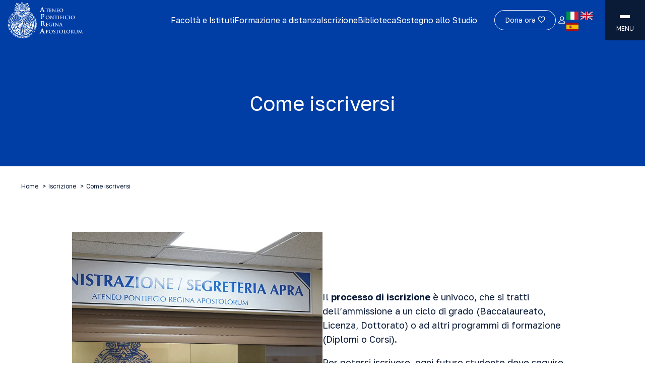

--- FILE ---
content_type: text/html; charset=UTF-8
request_url: https://www.upra.org/iscrizione/come-iscriversi/
body_size: 30529
content:
<!doctype html>
<html lang="it-IT" prefix="og: https://ogp.me/ns#">
  <head>
    <meta charset="utf-8">
    <meta name="viewport" content="width=device-width, initial-scale=1">
    	<style>img:is([sizes="auto" i], [sizes^="auto," i]) { contain-intrinsic-size: 3000px 1500px }</style>
	
<!-- Search Engine Optimization by Rank Math - https://rankmath.com/ -->
<title>Come iscriversi - APRA</title>
<meta name="description" content="Scopri come iscriverti ad un ciclo di grado (Baccalaureato, Licenza, Dottorato) o ad altri programmi di formazione (Diplomi o Corsi)."/>
<meta name="robots" content="follow, index, max-snippet:-1, max-video-preview:-1, max-image-preview:large"/>
<link rel="canonical" href="https://www.upra.org/iscrizione/come-iscriversi/" />
<meta property="og:locale" content="it_IT" />
<meta property="og:type" content="article" />
<meta property="og:title" content="Come iscriversi - APRA" />
<meta property="og:description" content="Scopri come iscriverti ad un ciclo di grado (Baccalaureato, Licenza, Dottorato) o ad altri programmi di formazione (Diplomi o Corsi)." />
<meta property="og:url" content="https://www.upra.org/iscrizione/come-iscriversi/" />
<meta property="og:site_name" content="upra" />
<meta property="og:updated_time" content="2024-04-16T14:12:55+02:00" />
<meta property="og:image" content="https://www.upra.org/app/uploads/2024/03/default.png" />
<meta property="og:image:secure_url" content="https://www.upra.org/app/uploads/2024/03/default.png" />
<meta property="og:image:width" content="1000" />
<meta property="og:image:height" content="1265" />
<meta property="og:image:alt" content="Come iscriversi" />
<meta property="og:image:type" content="image/png" />
<meta property="article:published_time" content="2023-07-13T12:38:35+02:00" />
<meta property="article:modified_time" content="2024-04-16T14:12:55+02:00" />
<meta name="twitter:card" content="summary_large_image" />
<meta name="twitter:title" content="Come iscriversi - APRA" />
<meta name="twitter:description" content="Scopri come iscriverti ad un ciclo di grado (Baccalaureato, Licenza, Dottorato) o ad altri programmi di formazione (Diplomi o Corsi)." />
<meta name="twitter:image" content="https://www.upra.org/app/uploads/2024/03/default.png" />
<meta name="twitter:label1" content="Time to read" />
<meta name="twitter:data1" content="Less than a minute" />
<script type="application/ld+json" class="rank-math-schema">{"@context":"https://schema.org","@graph":[{"@type":["Person","Organization"],"@id":"https://www.upra.org/#person","name":"superadmin"},{"@type":"WebSite","@id":"https://www.upra.org/#website","url":"https://www.upra.org","name":"upra","publisher":{"@id":"https://www.upra.org/#person"},"inLanguage":"it-IT"},{"@type":"ImageObject","@id":"https://www.upra.org/app/uploads/2024/03/default.png","url":"https://www.upra.org/app/uploads/2024/03/default.png","width":"1000","height":"1265","inLanguage":"it-IT"},{"@type":"WebPage","@id":"https://www.upra.org/iscrizione/come-iscriversi/#webpage","url":"https://www.upra.org/iscrizione/come-iscriversi/","name":"Come iscriversi - APRA","datePublished":"2023-07-13T12:38:35+02:00","dateModified":"2024-04-16T14:12:55+02:00","isPartOf":{"@id":"https://www.upra.org/#website"},"primaryImageOfPage":{"@id":"https://www.upra.org/app/uploads/2024/03/default.png"},"inLanguage":"it-IT"},{"@type":"Person","@id":"https://www.upra.org/iscrizione/come-iscriversi/#author","image":{"@type":"ImageObject","@id":"https://secure.gravatar.com/avatar/?s=96&amp;d=mm&amp;r=g","url":"https://secure.gravatar.com/avatar/?s=96&amp;d=mm&amp;r=g","inLanguage":"it-IT"}},{"@type":"Article","headline":"Come iscriversi - APRA","keywords":"Come iscriversi","datePublished":"2023-07-13T12:38:35+02:00","dateModified":"2024-04-16T14:12:55+02:00","author":{"@id":"https://www.upra.org/iscrizione/come-iscriversi/#author"},"publisher":{"@id":"https://www.upra.org/#person"},"description":"Scopri come iscriverti ad un ciclo di grado (Baccalaureato, Licenza, Dottorato) o ad altri programmi di formazione (Diplomi o Corsi).","name":"Come iscriversi - APRA","@id":"https://www.upra.org/iscrizione/come-iscriversi/#richSnippet","isPartOf":{"@id":"https://www.upra.org/iscrizione/come-iscriversi/#webpage"},"image":{"@id":"https://www.upra.org/app/uploads/2024/03/default.png"},"inLanguage":"it-IT","mainEntityOfPage":{"@id":"https://www.upra.org/iscrizione/come-iscriversi/#webpage"}}]}</script>
<!-- /Rank Math WordPress SEO plugin -->

<link rel='dns-prefetch' href='//maps.googleapis.com' />
<script>
window._wpemojiSettings = {"baseUrl":"https:\/\/s.w.org\/images\/core\/emoji\/15.0.3\/72x72\/","ext":".png","svgUrl":"https:\/\/s.w.org\/images\/core\/emoji\/15.0.3\/svg\/","svgExt":".svg","source":{"wpemoji":"https:\/\/www.upra.org\/wp\/wp-includes\/js\/wp-emoji.js?ver=6.7.2","twemoji":"https:\/\/www.upra.org\/wp\/wp-includes\/js\/twemoji.js?ver=6.7.2"}};
/**
 * @output wp-includes/js/wp-emoji-loader.js
 */

/**
 * Emoji Settings as exported in PHP via _print_emoji_detection_script().
 * @typedef WPEmojiSettings
 * @type {object}
 * @property {?object} source
 * @property {?string} source.concatemoji
 * @property {?string} source.twemoji
 * @property {?string} source.wpemoji
 * @property {?boolean} DOMReady
 * @property {?Function} readyCallback
 */

/**
 * Support tests.
 * @typedef SupportTests
 * @type {object}
 * @property {?boolean} flag
 * @property {?boolean} emoji
 */

/**
 * IIFE to detect emoji support and load Twemoji if needed.
 *
 * @param {Window} window
 * @param {Document} document
 * @param {WPEmojiSettings} settings
 */
( function wpEmojiLoader( window, document, settings ) {
	if ( typeof Promise === 'undefined' ) {
		return;
	}

	var sessionStorageKey = 'wpEmojiSettingsSupports';
	var tests = [ 'flag', 'emoji' ];

	/**
	 * Checks whether the browser supports offloading to a Worker.
	 *
	 * @since 6.3.0
	 *
	 * @private
	 *
	 * @returns {boolean}
	 */
	function supportsWorkerOffloading() {
		return (
			typeof Worker !== 'undefined' &&
			typeof OffscreenCanvas !== 'undefined' &&
			typeof URL !== 'undefined' &&
			URL.createObjectURL &&
			typeof Blob !== 'undefined'
		);
	}

	/**
	 * @typedef SessionSupportTests
	 * @type {object}
	 * @property {number} timestamp
	 * @property {SupportTests} supportTests
	 */

	/**
	 * Get support tests from session.
	 *
	 * @since 6.3.0
	 *
	 * @private
	 *
	 * @returns {?SupportTests} Support tests, or null if not set or older than 1 week.
	 */
	function getSessionSupportTests() {
		try {
			/** @type {SessionSupportTests} */
			var item = JSON.parse(
				sessionStorage.getItem( sessionStorageKey )
			);
			if (
				typeof item === 'object' &&
				typeof item.timestamp === 'number' &&
				new Date().valueOf() < item.timestamp + 604800 && // Note: Number is a week in seconds.
				typeof item.supportTests === 'object'
			) {
				return item.supportTests;
			}
		} catch ( e ) {}
		return null;
	}

	/**
	 * Persist the supports in session storage.
	 *
	 * @since 6.3.0
	 *
	 * @private
	 *
	 * @param {SupportTests} supportTests Support tests.
	 */
	function setSessionSupportTests( supportTests ) {
		try {
			/** @type {SessionSupportTests} */
			var item = {
				supportTests: supportTests,
				timestamp: new Date().valueOf()
			};

			sessionStorage.setItem(
				sessionStorageKey,
				JSON.stringify( item )
			);
		} catch ( e ) {}
	}

	/**
	 * Checks if two sets of Emoji characters render the same visually.
	 *
	 * This function may be serialized to run in a Worker. Therefore, it cannot refer to variables from the containing
	 * scope. Everything must be passed by parameters.
	 *
	 * @since 4.9.0
	 *
	 * @private
	 *
	 * @param {CanvasRenderingContext2D} context 2D Context.
	 * @param {string} set1 Set of Emoji to test.
	 * @param {string} set2 Set of Emoji to test.
	 *
	 * @return {boolean} True if the two sets render the same.
	 */
	function emojiSetsRenderIdentically( context, set1, set2 ) {
		// Cleanup from previous test.
		context.clearRect( 0, 0, context.canvas.width, context.canvas.height );
		context.fillText( set1, 0, 0 );
		var rendered1 = new Uint32Array(
			context.getImageData(
				0,
				0,
				context.canvas.width,
				context.canvas.height
			).data
		);

		// Cleanup from previous test.
		context.clearRect( 0, 0, context.canvas.width, context.canvas.height );
		context.fillText( set2, 0, 0 );
		var rendered2 = new Uint32Array(
			context.getImageData(
				0,
				0,
				context.canvas.width,
				context.canvas.height
			).data
		);

		return rendered1.every( function ( rendered2Data, index ) {
			return rendered2Data === rendered2[ index ];
		} );
	}

	/**
	 * Determines if the browser properly renders Emoji that Twemoji can supplement.
	 *
	 * This function may be serialized to run in a Worker. Therefore, it cannot refer to variables from the containing
	 * scope. Everything must be passed by parameters.
	 *
	 * @since 4.2.0
	 *
	 * @private
	 *
	 * @param {CanvasRenderingContext2D} context 2D Context.
	 * @param {string} type Whether to test for support of "flag" or "emoji".
	 * @param {Function} emojiSetsRenderIdentically Reference to emojiSetsRenderIdentically function, needed due to minification.
	 *
	 * @return {boolean} True if the browser can render emoji, false if it cannot.
	 */
	function browserSupportsEmoji( context, type, emojiSetsRenderIdentically ) {
		var isIdentical;

		switch ( type ) {
			case 'flag':
				/*
				 * Test for Transgender flag compatibility. Added in Unicode 13.
				 *
				 * To test for support, we try to render it, and compare the rendering to how it would look if
				 * the browser doesn't render it correctly (white flag emoji + transgender symbol).
				 */
				isIdentical = emojiSetsRenderIdentically(
					context,
					'\uD83C\uDFF3\uFE0F\u200D\u26A7\uFE0F', // as a zero-width joiner sequence
					'\uD83C\uDFF3\uFE0F\u200B\u26A7\uFE0F' // separated by a zero-width space
				);

				if ( isIdentical ) {
					return false;
				}

				/*
				 * Test for UN flag compatibility. This is the least supported of the letter locale flags,
				 * so gives us an easy test for full support.
				 *
				 * To test for support, we try to render it, and compare the rendering to how it would look if
				 * the browser doesn't render it correctly ([U] + [N]).
				 */
				isIdentical = emojiSetsRenderIdentically(
					context,
					'\uD83C\uDDFA\uD83C\uDDF3', // as the sequence of two code points
					'\uD83C\uDDFA\u200B\uD83C\uDDF3' // as the two code points separated by a zero-width space
				);

				if ( isIdentical ) {
					return false;
				}

				/*
				 * Test for English flag compatibility. England is a country in the United Kingdom, it
				 * does not have a two letter locale code but rather a five letter sub-division code.
				 *
				 * To test for support, we try to render it, and compare the rendering to how it would look if
				 * the browser doesn't render it correctly (black flag emoji + [G] + [B] + [E] + [N] + [G]).
				 */
				isIdentical = emojiSetsRenderIdentically(
					context,
					// as the flag sequence
					'\uD83C\uDFF4\uDB40\uDC67\uDB40\uDC62\uDB40\uDC65\uDB40\uDC6E\uDB40\uDC67\uDB40\uDC7F',
					// with each code point separated by a zero-width space
					'\uD83C\uDFF4\u200B\uDB40\uDC67\u200B\uDB40\uDC62\u200B\uDB40\uDC65\u200B\uDB40\uDC6E\u200B\uDB40\uDC67\u200B\uDB40\uDC7F'
				);

				return ! isIdentical;
			case 'emoji':
				/*
				 * Four and twenty blackbirds baked in a pie.
				 *
				 * To test for Emoji 15.0 support, try to render a new emoji: Blackbird.
				 *
				 * The Blackbird is a ZWJ sequence combining 🐦 Bird and ⬛ large black square.,
				 *
				 * 0x1F426 (\uD83D\uDC26) == Bird
				 * 0x200D == Zero-Width Joiner (ZWJ) that links the code points for the new emoji or
				 * 0x200B == Zero-Width Space (ZWS) that is rendered for clients not supporting the new emoji.
				 * 0x2B1B == Large Black Square
				 *
				 * When updating this test for future Emoji releases, ensure that individual emoji that make up the
				 * sequence come from older emoji standards.
				 */
				isIdentical = emojiSetsRenderIdentically(
					context,
					'\uD83D\uDC26\u200D\u2B1B', // as the zero-width joiner sequence
					'\uD83D\uDC26\u200B\u2B1B' // separated by a zero-width space
				);

				return ! isIdentical;
		}

		return false;
	}

	/**
	 * Checks emoji support tests.
	 *
	 * This function may be serialized to run in a Worker. Therefore, it cannot refer to variables from the containing
	 * scope. Everything must be passed by parameters.
	 *
	 * @since 6.3.0
	 *
	 * @private
	 *
	 * @param {string[]} tests Tests.
	 * @param {Function} browserSupportsEmoji Reference to browserSupportsEmoji function, needed due to minification.
	 * @param {Function} emojiSetsRenderIdentically Reference to emojiSetsRenderIdentically function, needed due to minification.
	 *
	 * @return {SupportTests} Support tests.
	 */
	function testEmojiSupports( tests, browserSupportsEmoji, emojiSetsRenderIdentically ) {
		var canvas;
		if (
			typeof WorkerGlobalScope !== 'undefined' &&
			self instanceof WorkerGlobalScope
		) {
			canvas = new OffscreenCanvas( 300, 150 ); // Dimensions are default for HTMLCanvasElement.
		} else {
			canvas = document.createElement( 'canvas' );
		}

		var context = canvas.getContext( '2d', { willReadFrequently: true } );

		/*
		 * Chrome on OS X added native emoji rendering in M41. Unfortunately,
		 * it doesn't work when the font is bolder than 500 weight. So, we
		 * check for bold rendering support to avoid invisible emoji in Chrome.
		 */
		context.textBaseline = 'top';
		context.font = '600 32px Arial';

		var supports = {};
		tests.forEach( function ( test ) {
			supports[ test ] = browserSupportsEmoji( context, test, emojiSetsRenderIdentically );
		} );
		return supports;
	}

	/**
	 * Adds a script to the head of the document.
	 *
	 * @ignore
	 *
	 * @since 4.2.0
	 *
	 * @param {string} src The url where the script is located.
	 *
	 * @return {void}
	 */
	function addScript( src ) {
		var script = document.createElement( 'script' );
		script.src = src;
		script.defer = true;
		document.head.appendChild( script );
	}

	settings.supports = {
		everything: true,
		everythingExceptFlag: true
	};

	// Create a promise for DOMContentLoaded since the worker logic may finish after the event has fired.
	var domReadyPromise = new Promise( function ( resolve ) {
		document.addEventListener( 'DOMContentLoaded', resolve, {
			once: true
		} );
	} );

	// Obtain the emoji support from the browser, asynchronously when possible.
	new Promise( function ( resolve ) {
		var supportTests = getSessionSupportTests();
		if ( supportTests ) {
			resolve( supportTests );
			return;
		}

		if ( supportsWorkerOffloading() ) {
			try {
				// Note that the functions are being passed as arguments due to minification.
				var workerScript =
					'postMessage(' +
					testEmojiSupports.toString() +
					'(' +
					[
						JSON.stringify( tests ),
						browserSupportsEmoji.toString(),
						emojiSetsRenderIdentically.toString()
					].join( ',' ) +
					'));';
				var blob = new Blob( [ workerScript ], {
					type: 'text/javascript'
				} );
				var worker = new Worker( URL.createObjectURL( blob ), { name: 'wpTestEmojiSupports' } );
				worker.onmessage = function ( event ) {
					supportTests = event.data;
					setSessionSupportTests( supportTests );
					worker.terminate();
					resolve( supportTests );
				};
				return;
			} catch ( e ) {}
		}

		supportTests = testEmojiSupports( tests, browserSupportsEmoji, emojiSetsRenderIdentically );
		setSessionSupportTests( supportTests );
		resolve( supportTests );
	} )
		// Once the browser emoji support has been obtained from the session, finalize the settings.
		.then( function ( supportTests ) {
			/*
			 * Tests the browser support for flag emojis and other emojis, and adjusts the
			 * support settings accordingly.
			 */
			for ( var test in supportTests ) {
				settings.supports[ test ] = supportTests[ test ];

				settings.supports.everything =
					settings.supports.everything && settings.supports[ test ];

				if ( 'flag' !== test ) {
					settings.supports.everythingExceptFlag =
						settings.supports.everythingExceptFlag &&
						settings.supports[ test ];
				}
			}

			settings.supports.everythingExceptFlag =
				settings.supports.everythingExceptFlag &&
				! settings.supports.flag;

			// Sets DOMReady to false and assigns a ready function to settings.
			settings.DOMReady = false;
			settings.readyCallback = function () {
				settings.DOMReady = true;
			};
		} )
		.then( function () {
			return domReadyPromise;
		} )
		.then( function () {
			// When the browser can not render everything we need to load a polyfill.
			if ( ! settings.supports.everything ) {
				settings.readyCallback();

				var src = settings.source || {};

				if ( src.concatemoji ) {
					addScript( src.concatemoji );
				} else if ( src.wpemoji && src.twemoji ) {
					addScript( src.twemoji );
					addScript( src.wpemoji );
				}
			}
		} );
} )( window, document, window._wpemojiSettings );
</script>
<link rel='stylesheet' id='sbi_styles-css' href='https://www.upra.org/app/plugins/instagram-feed/css/sbi-styles.min.css?ver=6.2.4' media='all' />
<style id='wp-emoji-styles-inline-css'>

	img.wp-smiley, img.emoji {
		display: inline !important;
		border: none !important;
		box-shadow: none !important;
		height: 1em !important;
		width: 1em !important;
		margin: 0 0.07em !important;
		vertical-align: -0.1em !important;
		background: none !important;
		padding: 0 !important;
	}
</style>
<link rel='stylesheet' id='wp-block-library-css' href='https://www.upra.org/wp/wp-includes/css/dist/block-library/style.css?ver=6.7.2' media='all' />
<style id='global-styles-inline-css'>
:root{--wp--preset--aspect-ratio--square: 1;--wp--preset--aspect-ratio--4-3: 4/3;--wp--preset--aspect-ratio--3-4: 3/4;--wp--preset--aspect-ratio--3-2: 3/2;--wp--preset--aspect-ratio--2-3: 2/3;--wp--preset--aspect-ratio--16-9: 16/9;--wp--preset--aspect-ratio--9-16: 9/16;--wp--preset--color--black: #000;--wp--preset--color--cyan-bluish-gray: #abb8c3;--wp--preset--color--white: #fff;--wp--preset--color--pale-pink: #f78da7;--wp--preset--color--vivid-red: #cf2e2e;--wp--preset--color--luminous-vivid-orange: #ff6900;--wp--preset--color--luminous-vivid-amber: #fcb900;--wp--preset--color--light-green-cyan: #7bdcb5;--wp--preset--color--vivid-green-cyan: #00d084;--wp--preset--color--pale-cyan-blue: #8ed1fc;--wp--preset--color--vivid-cyan-blue: #0693e3;--wp--preset--color--vivid-purple: #9b51e0;--wp--preset--color--inherit: inherit;--wp--preset--color--current: currentcolor;--wp--preset--color--transparent: transparent;--wp--preset--color--slate-50: #f8fafc;--wp--preset--color--slate-100: #f1f5f9;--wp--preset--color--slate-200: #e2e8f0;--wp--preset--color--slate-300: #cbd5e1;--wp--preset--color--slate-400: #94a3b8;--wp--preset--color--slate-500: #64748b;--wp--preset--color--slate-600: #475569;--wp--preset--color--slate-700: #334155;--wp--preset--color--slate-800: #1e293b;--wp--preset--color--slate-900: #0f172a;--wp--preset--color--slate-950: #020617;--wp--preset--color--gray-50: #f9fafb;--wp--preset--color--gray-100: #f3f4f6;--wp--preset--color--gray-200: #e5e7eb;--wp--preset--color--gray-300: #d1d5db;--wp--preset--color--gray-400: #9ca3af;--wp--preset--color--gray-500: #6b7280;--wp--preset--color--gray-600: #4b5563;--wp--preset--color--gray-700: #374151;--wp--preset--color--gray-800: #1f2937;--wp--preset--color--gray-900: #111827;--wp--preset--color--gray-950: #030712;--wp--preset--color--gray-default: #f2f3f5;--wp--preset--color--zinc-50: #fafafa;--wp--preset--color--zinc-100: #f4f4f5;--wp--preset--color--zinc-200: #e4e4e7;--wp--preset--color--zinc-300: #d4d4d8;--wp--preset--color--zinc-400: #a1a1aa;--wp--preset--color--zinc-500: #71717a;--wp--preset--color--zinc-600: #52525b;--wp--preset--color--zinc-700: #3f3f46;--wp--preset--color--zinc-800: #27272a;--wp--preset--color--zinc-900: #18181b;--wp--preset--color--zinc-950: #09090b;--wp--preset--color--neutral-50: #fafafa;--wp--preset--color--neutral-100: #f5f5f5;--wp--preset--color--neutral-200: #e5e5e5;--wp--preset--color--neutral-300: #d4d4d4;--wp--preset--color--neutral-400: #a3a3a3;--wp--preset--color--neutral-500: #737373;--wp--preset--color--neutral-600: #525252;--wp--preset--color--neutral-700: #404040;--wp--preset--color--neutral-800: #262626;--wp--preset--color--neutral-900: #171717;--wp--preset--color--neutral-950: #0a0a0a;--wp--preset--color--stone-50: #fafaf9;--wp--preset--color--stone-100: #f5f5f4;--wp--preset--color--stone-200: #e7e5e4;--wp--preset--color--stone-300: #d6d3d1;--wp--preset--color--stone-400: #a8a29e;--wp--preset--color--stone-500: #78716c;--wp--preset--color--stone-600: #57534e;--wp--preset--color--stone-700: #44403c;--wp--preset--color--stone-800: #292524;--wp--preset--color--stone-900: #1c1917;--wp--preset--color--stone-950: #0c0a09;--wp--preset--color--red-50: #fef2f2;--wp--preset--color--red-100: #fee2e2;--wp--preset--color--red-200: #fecaca;--wp--preset--color--red-300: #fca5a5;--wp--preset--color--red-400: #f87171;--wp--preset--color--red-500: #ef4444;--wp--preset--color--red-600: #dc2626;--wp--preset--color--red-700: #b91c1c;--wp--preset--color--red-800: #991b1b;--wp--preset--color--red-900: #7f1d1d;--wp--preset--color--red-950: #450a0a;--wp--preset--color--orange-50: #fff7ed;--wp--preset--color--orange-100: #ffedd5;--wp--preset--color--orange-200: #fed7aa;--wp--preset--color--orange-300: #fdba74;--wp--preset--color--orange-400: #fb923c;--wp--preset--color--orange-500: #f97316;--wp--preset--color--orange-600: #ea580c;--wp--preset--color--orange-700: #c2410c;--wp--preset--color--orange-800: #9a3412;--wp--preset--color--orange-900: #7c2d12;--wp--preset--color--orange-950: #431407;--wp--preset--color--amber-50: #fffbeb;--wp--preset--color--amber-100: #fef3c7;--wp--preset--color--amber-200: #fde68a;--wp--preset--color--amber-300: #fcd34d;--wp--preset--color--amber-400: #fbbf24;--wp--preset--color--amber-500: #f59e0b;--wp--preset--color--amber-600: #d97706;--wp--preset--color--amber-700: #b45309;--wp--preset--color--amber-800: #92400e;--wp--preset--color--amber-900: #78350f;--wp--preset--color--amber-950: #451a03;--wp--preset--color--yellow-50: #fefce8;--wp--preset--color--yellow-100: #fef9c3;--wp--preset--color--yellow-200: #fef08a;--wp--preset--color--yellow-300: #fde047;--wp--preset--color--yellow-400: #facc15;--wp--preset--color--yellow-500: #eab308;--wp--preset--color--yellow-600: #ca8a04;--wp--preset--color--yellow-700: #a16207;--wp--preset--color--yellow-800: #854d0e;--wp--preset--color--yellow-900: #713f12;--wp--preset--color--yellow-950: #422006;--wp--preset--color--lime-50: #f7fee7;--wp--preset--color--lime-100: #ecfccb;--wp--preset--color--lime-200: #d9f99d;--wp--preset--color--lime-300: #bef264;--wp--preset--color--lime-400: #a3e635;--wp--preset--color--lime-500: #84cc16;--wp--preset--color--lime-600: #65a30d;--wp--preset--color--lime-700: #4d7c0f;--wp--preset--color--lime-800: #3f6212;--wp--preset--color--lime-900: #365314;--wp--preset--color--lime-950: #1a2e05;--wp--preset--color--green-50: #f0fdf4;--wp--preset--color--green-100: #dcfce7;--wp--preset--color--green-200: #bbf7d0;--wp--preset--color--green-300: #86efac;--wp--preset--color--green-400: #4ade80;--wp--preset--color--green-500: #22c55e;--wp--preset--color--green-600: #16a34a;--wp--preset--color--green-700: #15803d;--wp--preset--color--green-800: #166534;--wp--preset--color--green-900: #14532d;--wp--preset--color--green-950: #052e16;--wp--preset--color--emerald-50: #ecfdf5;--wp--preset--color--emerald-100: #d1fae5;--wp--preset--color--emerald-200: #a7f3d0;--wp--preset--color--emerald-300: #6ee7b7;--wp--preset--color--emerald-400: #34d399;--wp--preset--color--emerald-500: #10b981;--wp--preset--color--emerald-600: #059669;--wp--preset--color--emerald-700: #047857;--wp--preset--color--emerald-800: #065f46;--wp--preset--color--emerald-900: #064e3b;--wp--preset--color--emerald-950: #022c22;--wp--preset--color--teal-50: #f0fdfa;--wp--preset--color--teal-100: #ccfbf1;--wp--preset--color--teal-200: #99f6e4;--wp--preset--color--teal-300: #5eead4;--wp--preset--color--teal-400: #2dd4bf;--wp--preset--color--teal-500: #14b8a6;--wp--preset--color--teal-600: #0d9488;--wp--preset--color--teal-700: #0f766e;--wp--preset--color--teal-800: #115e59;--wp--preset--color--teal-900: #134e4a;--wp--preset--color--teal-950: #042f2e;--wp--preset--color--cyan-50: #ecfeff;--wp--preset--color--cyan-100: #cffafe;--wp--preset--color--cyan-200: #a5f3fc;--wp--preset--color--cyan-300: #67e8f9;--wp--preset--color--cyan-400: #22d3ee;--wp--preset--color--cyan-500: #06b6d4;--wp--preset--color--cyan-600: #0891b2;--wp--preset--color--cyan-700: #0e7490;--wp--preset--color--cyan-800: #155e75;--wp--preset--color--cyan-900: #164e63;--wp--preset--color--cyan-950: #083344;--wp--preset--color--sky-50: #f0f9ff;--wp--preset--color--sky-100: #e0f2fe;--wp--preset--color--sky-200: #bae6fd;--wp--preset--color--sky-300: #7dd3fc;--wp--preset--color--sky-400: #38bdf8;--wp--preset--color--sky-500: #0ea5e9;--wp--preset--color--sky-600: #0284c7;--wp--preset--color--sky-700: #0369a1;--wp--preset--color--sky-800: #075985;--wp--preset--color--sky-900: #0c4a6e;--wp--preset--color--sky-950: #082f49;--wp--preset--color--blue-50: #eff6ff;--wp--preset--color--blue-100: #dbeafe;--wp--preset--color--blue-200: #bfdbfe;--wp--preset--color--blue-300: #93c5fd;--wp--preset--color--blue-400: #60a5fa;--wp--preset--color--blue-500: #3b82f6;--wp--preset--color--blue-600: #2563eb;--wp--preset--color--blue-700: #1d4ed8;--wp--preset--color--blue-800: #1e40af;--wp--preset--color--blue-900: #1e3a8a;--wp--preset--color--blue-950: #172554;--wp--preset--color--indigo-50: #eef2ff;--wp--preset--color--indigo-100: #e0e7ff;--wp--preset--color--indigo-200: #c7d2fe;--wp--preset--color--indigo-300: #a5b4fc;--wp--preset--color--indigo-400: #818cf8;--wp--preset--color--indigo-500: #6366f1;--wp--preset--color--indigo-600: #4f46e5;--wp--preset--color--indigo-700: #4338ca;--wp--preset--color--indigo-800: #3730a3;--wp--preset--color--indigo-900: #312e81;--wp--preset--color--indigo-950: #1e1b4b;--wp--preset--color--violet-50: #f5f3ff;--wp--preset--color--violet-100: #ede9fe;--wp--preset--color--violet-200: #ddd6fe;--wp--preset--color--violet-300: #c4b5fd;--wp--preset--color--violet-400: #a78bfa;--wp--preset--color--violet-500: #8b5cf6;--wp--preset--color--violet-600: #7c3aed;--wp--preset--color--violet-700: #6d28d9;--wp--preset--color--violet-800: #5b21b6;--wp--preset--color--violet-900: #4c1d95;--wp--preset--color--violet-950: #2e1065;--wp--preset--color--purple-50: #faf5ff;--wp--preset--color--purple-100: #f3e8ff;--wp--preset--color--purple-200: #e9d5ff;--wp--preset--color--purple-300: #d8b4fe;--wp--preset--color--purple-400: #c084fc;--wp--preset--color--purple-500: #a855f7;--wp--preset--color--purple-600: #9333ea;--wp--preset--color--purple-700: #7e22ce;--wp--preset--color--purple-800: #6b21a8;--wp--preset--color--purple-900: #581c87;--wp--preset--color--purple-950: #3b0764;--wp--preset--color--fuchsia-50: #fdf4ff;--wp--preset--color--fuchsia-100: #fae8ff;--wp--preset--color--fuchsia-200: #f5d0fe;--wp--preset--color--fuchsia-300: #f0abfc;--wp--preset--color--fuchsia-400: #e879f9;--wp--preset--color--fuchsia-500: #d946ef;--wp--preset--color--fuchsia-600: #c026d3;--wp--preset--color--fuchsia-700: #a21caf;--wp--preset--color--fuchsia-800: #86198f;--wp--preset--color--fuchsia-900: #701a75;--wp--preset--color--fuchsia-950: #4a044e;--wp--preset--color--pink-50: #fdf2f8;--wp--preset--color--pink-100: #fce7f3;--wp--preset--color--pink-200: #fbcfe8;--wp--preset--color--pink-300: #f9a8d4;--wp--preset--color--pink-400: #f472b6;--wp--preset--color--pink-500: #ec4899;--wp--preset--color--pink-600: #db2777;--wp--preset--color--pink-700: #be185d;--wp--preset--color--pink-800: #9d174d;--wp--preset--color--pink-900: #831843;--wp--preset--color--pink-950: #500724;--wp--preset--color--rose-50: #fff1f2;--wp--preset--color--rose-100: #ffe4e6;--wp--preset--color--rose-200: #fecdd3;--wp--preset--color--rose-300: #fda4af;--wp--preset--color--rose-400: #fb7185;--wp--preset--color--rose-500: #f43f5e;--wp--preset--color--rose-600: #e11d48;--wp--preset--color--rose-700: #be123c;--wp--preset--color--rose-800: #9f1239;--wp--preset--color--rose-900: #881337;--wp--preset--color--rose-950: #4c0519;--wp--preset--color--primary: #003da5;--wp--preset--color--secondary: #0a1b38;--wp--preset--gradient--vivid-cyan-blue-to-vivid-purple: linear-gradient(135deg,rgba(6,147,227,1) 0%,rgb(155,81,224) 100%);--wp--preset--gradient--light-green-cyan-to-vivid-green-cyan: linear-gradient(135deg,rgb(122,220,180) 0%,rgb(0,208,130) 100%);--wp--preset--gradient--luminous-vivid-amber-to-luminous-vivid-orange: linear-gradient(135deg,rgba(252,185,0,1) 0%,rgba(255,105,0,1) 100%);--wp--preset--gradient--luminous-vivid-orange-to-vivid-red: linear-gradient(135deg,rgba(255,105,0,1) 0%,rgb(207,46,46) 100%);--wp--preset--gradient--very-light-gray-to-cyan-bluish-gray: linear-gradient(135deg,rgb(238,238,238) 0%,rgb(169,184,195) 100%);--wp--preset--gradient--cool-to-warm-spectrum: linear-gradient(135deg,rgb(74,234,220) 0%,rgb(151,120,209) 20%,rgb(207,42,186) 40%,rgb(238,44,130) 60%,rgb(251,105,98) 80%,rgb(254,248,76) 100%);--wp--preset--gradient--blush-light-purple: linear-gradient(135deg,rgb(255,206,236) 0%,rgb(152,150,240) 100%);--wp--preset--gradient--blush-bordeaux: linear-gradient(135deg,rgb(254,205,165) 0%,rgb(254,45,45) 50%,rgb(107,0,62) 100%);--wp--preset--gradient--luminous-dusk: linear-gradient(135deg,rgb(255,203,112) 0%,rgb(199,81,192) 50%,rgb(65,88,208) 100%);--wp--preset--gradient--pale-ocean: linear-gradient(135deg,rgb(255,245,203) 0%,rgb(182,227,212) 50%,rgb(51,167,181) 100%);--wp--preset--gradient--electric-grass: linear-gradient(135deg,rgb(202,248,128) 0%,rgb(113,206,126) 100%);--wp--preset--gradient--midnight: linear-gradient(135deg,rgb(2,3,129) 0%,rgb(40,116,252) 100%);--wp--preset--font-size--small: 13px;--wp--preset--font-size--medium: 20px;--wp--preset--font-size--large: 36px;--wp--preset--font-size--x-large: 42px;--wp--preset--font-size--xs: 0.75rem;--wp--preset--font-size--sm: 0.875rem;--wp--preset--font-size--base: 1rem;--wp--preset--font-size--lg: 1.125rem;--wp--preset--font-size--xl: 1.25rem;--wp--preset--font-size--2-xl: 1.5rem;--wp--preset--font-size--3-xl: 1.875rem;--wp--preset--font-size--4-xl: 2.25rem;--wp--preset--font-size--5-xl: 3rem;--wp--preset--font-size--6-xl: 3.75rem;--wp--preset--font-size--7-xl: 4.5rem;--wp--preset--font-size--8-xl: 6rem;--wp--preset--font-size--9-xl: 8rem;--wp--preset--font-family--global: Golos Text,ui-sans-serif,system-ui,-apple-system,BlinkMacSystemFont,"Segoe UI",Roboto,"Helvetica Neue",Arial,"Noto Sans",sans-serif,"Apple Color Emoji","Segoe UI Emoji","Segoe UI Symbol","Noto Color Emoji";--wp--preset--spacing--20: 0.44rem;--wp--preset--spacing--30: 0.67rem;--wp--preset--spacing--40: 1rem;--wp--preset--spacing--50: 1.5rem;--wp--preset--spacing--60: 2.25rem;--wp--preset--spacing--70: 3.38rem;--wp--preset--spacing--80: 5.06rem;--wp--preset--shadow--natural: 6px 6px 9px rgba(0, 0, 0, 0.2);--wp--preset--shadow--deep: 12px 12px 50px rgba(0, 0, 0, 0.4);--wp--preset--shadow--sharp: 6px 6px 0px rgba(0, 0, 0, 0.2);--wp--preset--shadow--outlined: 6px 6px 0px -3px rgba(255, 255, 255, 1), 6px 6px rgba(0, 0, 0, 1);--wp--preset--shadow--crisp: 6px 6px 0px rgba(0, 0, 0, 1);}:where(body) { margin: 0; }.wp-site-blocks > .alignleft { float: left; margin-right: 2em; }.wp-site-blocks > .alignright { float: right; margin-left: 2em; }.wp-site-blocks > .aligncenter { justify-content: center; margin-left: auto; margin-right: auto; }:where(.is-layout-flex){gap: 0.5em;}:where(.is-layout-grid){gap: 0.5em;}.is-layout-flow > .alignleft{float: left;margin-inline-start: 0;margin-inline-end: 2em;}.is-layout-flow > .alignright{float: right;margin-inline-start: 2em;margin-inline-end: 0;}.is-layout-flow > .aligncenter{margin-left: auto !important;margin-right: auto !important;}.is-layout-constrained > .alignleft{float: left;margin-inline-start: 0;margin-inline-end: 2em;}.is-layout-constrained > .alignright{float: right;margin-inline-start: 2em;margin-inline-end: 0;}.is-layout-constrained > .aligncenter{margin-left: auto !important;margin-right: auto !important;}.is-layout-constrained > :where(:not(.alignleft):not(.alignright):not(.alignfull)){margin-left: auto !important;margin-right: auto !important;}body .is-layout-flex{display: flex;}.is-layout-flex{flex-wrap: wrap;align-items: center;}.is-layout-flex > :is(*, div){margin: 0;}body .is-layout-grid{display: grid;}.is-layout-grid > :is(*, div){margin: 0;}body{padding-top: 0px;padding-right: 0px;padding-bottom: 0px;padding-left: 0px;}a:where(:not(.wp-element-button)){text-decoration: underline;}:root :where(.wp-element-button, .wp-block-button__link){background-color: #32373c;border-width: 0;color: #fff;font-family: inherit;font-size: inherit;line-height: inherit;padding: calc(0.667em + 2px) calc(1.333em + 2px);text-decoration: none;}.has-black-color{color: var(--wp--preset--color--black) !important;}.has-cyan-bluish-gray-color{color: var(--wp--preset--color--cyan-bluish-gray) !important;}.has-white-color{color: var(--wp--preset--color--white) !important;}.has-pale-pink-color{color: var(--wp--preset--color--pale-pink) !important;}.has-vivid-red-color{color: var(--wp--preset--color--vivid-red) !important;}.has-luminous-vivid-orange-color{color: var(--wp--preset--color--luminous-vivid-orange) !important;}.has-luminous-vivid-amber-color{color: var(--wp--preset--color--luminous-vivid-amber) !important;}.has-light-green-cyan-color{color: var(--wp--preset--color--light-green-cyan) !important;}.has-vivid-green-cyan-color{color: var(--wp--preset--color--vivid-green-cyan) !important;}.has-pale-cyan-blue-color{color: var(--wp--preset--color--pale-cyan-blue) !important;}.has-vivid-cyan-blue-color{color: var(--wp--preset--color--vivid-cyan-blue) !important;}.has-vivid-purple-color{color: var(--wp--preset--color--vivid-purple) !important;}.has-inherit-color{color: var(--wp--preset--color--inherit) !important;}.has-current-color{color: var(--wp--preset--color--current) !important;}.has-transparent-color{color: var(--wp--preset--color--transparent) !important;}.has-slate-50-color{color: var(--wp--preset--color--slate-50) !important;}.has-slate-100-color{color: var(--wp--preset--color--slate-100) !important;}.has-slate-200-color{color: var(--wp--preset--color--slate-200) !important;}.has-slate-300-color{color: var(--wp--preset--color--slate-300) !important;}.has-slate-400-color{color: var(--wp--preset--color--slate-400) !important;}.has-slate-500-color{color: var(--wp--preset--color--slate-500) !important;}.has-slate-600-color{color: var(--wp--preset--color--slate-600) !important;}.has-slate-700-color{color: var(--wp--preset--color--slate-700) !important;}.has-slate-800-color{color: var(--wp--preset--color--slate-800) !important;}.has-slate-900-color{color: var(--wp--preset--color--slate-900) !important;}.has-slate-950-color{color: var(--wp--preset--color--slate-950) !important;}.has-gray-50-color{color: var(--wp--preset--color--gray-50) !important;}.has-gray-100-color{color: var(--wp--preset--color--gray-100) !important;}.has-gray-200-color{color: var(--wp--preset--color--gray-200) !important;}.has-gray-300-color{color: var(--wp--preset--color--gray-300) !important;}.has-gray-400-color{color: var(--wp--preset--color--gray-400) !important;}.has-gray-500-color{color: var(--wp--preset--color--gray-500) !important;}.has-gray-600-color{color: var(--wp--preset--color--gray-600) !important;}.has-gray-700-color{color: var(--wp--preset--color--gray-700) !important;}.has-gray-800-color{color: var(--wp--preset--color--gray-800) !important;}.has-gray-900-color{color: var(--wp--preset--color--gray-900) !important;}.has-gray-950-color{color: var(--wp--preset--color--gray-950) !important;}.has-gray-default-color{color: var(--wp--preset--color--gray-default) !important;}.has-zinc-50-color{color: var(--wp--preset--color--zinc-50) !important;}.has-zinc-100-color{color: var(--wp--preset--color--zinc-100) !important;}.has-zinc-200-color{color: var(--wp--preset--color--zinc-200) !important;}.has-zinc-300-color{color: var(--wp--preset--color--zinc-300) !important;}.has-zinc-400-color{color: var(--wp--preset--color--zinc-400) !important;}.has-zinc-500-color{color: var(--wp--preset--color--zinc-500) !important;}.has-zinc-600-color{color: var(--wp--preset--color--zinc-600) !important;}.has-zinc-700-color{color: var(--wp--preset--color--zinc-700) !important;}.has-zinc-800-color{color: var(--wp--preset--color--zinc-800) !important;}.has-zinc-900-color{color: var(--wp--preset--color--zinc-900) !important;}.has-zinc-950-color{color: var(--wp--preset--color--zinc-950) !important;}.has-neutral-50-color{color: var(--wp--preset--color--neutral-50) !important;}.has-neutral-100-color{color: var(--wp--preset--color--neutral-100) !important;}.has-neutral-200-color{color: var(--wp--preset--color--neutral-200) !important;}.has-neutral-300-color{color: var(--wp--preset--color--neutral-300) !important;}.has-neutral-400-color{color: var(--wp--preset--color--neutral-400) !important;}.has-neutral-500-color{color: var(--wp--preset--color--neutral-500) !important;}.has-neutral-600-color{color: var(--wp--preset--color--neutral-600) !important;}.has-neutral-700-color{color: var(--wp--preset--color--neutral-700) !important;}.has-neutral-800-color{color: var(--wp--preset--color--neutral-800) !important;}.has-neutral-900-color{color: var(--wp--preset--color--neutral-900) !important;}.has-neutral-950-color{color: var(--wp--preset--color--neutral-950) !important;}.has-stone-50-color{color: var(--wp--preset--color--stone-50) !important;}.has-stone-100-color{color: var(--wp--preset--color--stone-100) !important;}.has-stone-200-color{color: var(--wp--preset--color--stone-200) !important;}.has-stone-300-color{color: var(--wp--preset--color--stone-300) !important;}.has-stone-400-color{color: var(--wp--preset--color--stone-400) !important;}.has-stone-500-color{color: var(--wp--preset--color--stone-500) !important;}.has-stone-600-color{color: var(--wp--preset--color--stone-600) !important;}.has-stone-700-color{color: var(--wp--preset--color--stone-700) !important;}.has-stone-800-color{color: var(--wp--preset--color--stone-800) !important;}.has-stone-900-color{color: var(--wp--preset--color--stone-900) !important;}.has-stone-950-color{color: var(--wp--preset--color--stone-950) !important;}.has-red-50-color{color: var(--wp--preset--color--red-50) !important;}.has-red-100-color{color: var(--wp--preset--color--red-100) !important;}.has-red-200-color{color: var(--wp--preset--color--red-200) !important;}.has-red-300-color{color: var(--wp--preset--color--red-300) !important;}.has-red-400-color{color: var(--wp--preset--color--red-400) !important;}.has-red-500-color{color: var(--wp--preset--color--red-500) !important;}.has-red-600-color{color: var(--wp--preset--color--red-600) !important;}.has-red-700-color{color: var(--wp--preset--color--red-700) !important;}.has-red-800-color{color: var(--wp--preset--color--red-800) !important;}.has-red-900-color{color: var(--wp--preset--color--red-900) !important;}.has-red-950-color{color: var(--wp--preset--color--red-950) !important;}.has-orange-50-color{color: var(--wp--preset--color--orange-50) !important;}.has-orange-100-color{color: var(--wp--preset--color--orange-100) !important;}.has-orange-200-color{color: var(--wp--preset--color--orange-200) !important;}.has-orange-300-color{color: var(--wp--preset--color--orange-300) !important;}.has-orange-400-color{color: var(--wp--preset--color--orange-400) !important;}.has-orange-500-color{color: var(--wp--preset--color--orange-500) !important;}.has-orange-600-color{color: var(--wp--preset--color--orange-600) !important;}.has-orange-700-color{color: var(--wp--preset--color--orange-700) !important;}.has-orange-800-color{color: var(--wp--preset--color--orange-800) !important;}.has-orange-900-color{color: var(--wp--preset--color--orange-900) !important;}.has-orange-950-color{color: var(--wp--preset--color--orange-950) !important;}.has-amber-50-color{color: var(--wp--preset--color--amber-50) !important;}.has-amber-100-color{color: var(--wp--preset--color--amber-100) !important;}.has-amber-200-color{color: var(--wp--preset--color--amber-200) !important;}.has-amber-300-color{color: var(--wp--preset--color--amber-300) !important;}.has-amber-400-color{color: var(--wp--preset--color--amber-400) !important;}.has-amber-500-color{color: var(--wp--preset--color--amber-500) !important;}.has-amber-600-color{color: var(--wp--preset--color--amber-600) !important;}.has-amber-700-color{color: var(--wp--preset--color--amber-700) !important;}.has-amber-800-color{color: var(--wp--preset--color--amber-800) !important;}.has-amber-900-color{color: var(--wp--preset--color--amber-900) !important;}.has-amber-950-color{color: var(--wp--preset--color--amber-950) !important;}.has-yellow-50-color{color: var(--wp--preset--color--yellow-50) !important;}.has-yellow-100-color{color: var(--wp--preset--color--yellow-100) !important;}.has-yellow-200-color{color: var(--wp--preset--color--yellow-200) !important;}.has-yellow-300-color{color: var(--wp--preset--color--yellow-300) !important;}.has-yellow-400-color{color: var(--wp--preset--color--yellow-400) !important;}.has-yellow-500-color{color: var(--wp--preset--color--yellow-500) !important;}.has-yellow-600-color{color: var(--wp--preset--color--yellow-600) !important;}.has-yellow-700-color{color: var(--wp--preset--color--yellow-700) !important;}.has-yellow-800-color{color: var(--wp--preset--color--yellow-800) !important;}.has-yellow-900-color{color: var(--wp--preset--color--yellow-900) !important;}.has-yellow-950-color{color: var(--wp--preset--color--yellow-950) !important;}.has-lime-50-color{color: var(--wp--preset--color--lime-50) !important;}.has-lime-100-color{color: var(--wp--preset--color--lime-100) !important;}.has-lime-200-color{color: var(--wp--preset--color--lime-200) !important;}.has-lime-300-color{color: var(--wp--preset--color--lime-300) !important;}.has-lime-400-color{color: var(--wp--preset--color--lime-400) !important;}.has-lime-500-color{color: var(--wp--preset--color--lime-500) !important;}.has-lime-600-color{color: var(--wp--preset--color--lime-600) !important;}.has-lime-700-color{color: var(--wp--preset--color--lime-700) !important;}.has-lime-800-color{color: var(--wp--preset--color--lime-800) !important;}.has-lime-900-color{color: var(--wp--preset--color--lime-900) !important;}.has-lime-950-color{color: var(--wp--preset--color--lime-950) !important;}.has-green-50-color{color: var(--wp--preset--color--green-50) !important;}.has-green-100-color{color: var(--wp--preset--color--green-100) !important;}.has-green-200-color{color: var(--wp--preset--color--green-200) !important;}.has-green-300-color{color: var(--wp--preset--color--green-300) !important;}.has-green-400-color{color: var(--wp--preset--color--green-400) !important;}.has-green-500-color{color: var(--wp--preset--color--green-500) !important;}.has-green-600-color{color: var(--wp--preset--color--green-600) !important;}.has-green-700-color{color: var(--wp--preset--color--green-700) !important;}.has-green-800-color{color: var(--wp--preset--color--green-800) !important;}.has-green-900-color{color: var(--wp--preset--color--green-900) !important;}.has-green-950-color{color: var(--wp--preset--color--green-950) !important;}.has-emerald-50-color{color: var(--wp--preset--color--emerald-50) !important;}.has-emerald-100-color{color: var(--wp--preset--color--emerald-100) !important;}.has-emerald-200-color{color: var(--wp--preset--color--emerald-200) !important;}.has-emerald-300-color{color: var(--wp--preset--color--emerald-300) !important;}.has-emerald-400-color{color: var(--wp--preset--color--emerald-400) !important;}.has-emerald-500-color{color: var(--wp--preset--color--emerald-500) !important;}.has-emerald-600-color{color: var(--wp--preset--color--emerald-600) !important;}.has-emerald-700-color{color: var(--wp--preset--color--emerald-700) !important;}.has-emerald-800-color{color: var(--wp--preset--color--emerald-800) !important;}.has-emerald-900-color{color: var(--wp--preset--color--emerald-900) !important;}.has-emerald-950-color{color: var(--wp--preset--color--emerald-950) !important;}.has-teal-50-color{color: var(--wp--preset--color--teal-50) !important;}.has-teal-100-color{color: var(--wp--preset--color--teal-100) !important;}.has-teal-200-color{color: var(--wp--preset--color--teal-200) !important;}.has-teal-300-color{color: var(--wp--preset--color--teal-300) !important;}.has-teal-400-color{color: var(--wp--preset--color--teal-400) !important;}.has-teal-500-color{color: var(--wp--preset--color--teal-500) !important;}.has-teal-600-color{color: var(--wp--preset--color--teal-600) !important;}.has-teal-700-color{color: var(--wp--preset--color--teal-700) !important;}.has-teal-800-color{color: var(--wp--preset--color--teal-800) !important;}.has-teal-900-color{color: var(--wp--preset--color--teal-900) !important;}.has-teal-950-color{color: var(--wp--preset--color--teal-950) !important;}.has-cyan-50-color{color: var(--wp--preset--color--cyan-50) !important;}.has-cyan-100-color{color: var(--wp--preset--color--cyan-100) !important;}.has-cyan-200-color{color: var(--wp--preset--color--cyan-200) !important;}.has-cyan-300-color{color: var(--wp--preset--color--cyan-300) !important;}.has-cyan-400-color{color: var(--wp--preset--color--cyan-400) !important;}.has-cyan-500-color{color: var(--wp--preset--color--cyan-500) !important;}.has-cyan-600-color{color: var(--wp--preset--color--cyan-600) !important;}.has-cyan-700-color{color: var(--wp--preset--color--cyan-700) !important;}.has-cyan-800-color{color: var(--wp--preset--color--cyan-800) !important;}.has-cyan-900-color{color: var(--wp--preset--color--cyan-900) !important;}.has-cyan-950-color{color: var(--wp--preset--color--cyan-950) !important;}.has-sky-50-color{color: var(--wp--preset--color--sky-50) !important;}.has-sky-100-color{color: var(--wp--preset--color--sky-100) !important;}.has-sky-200-color{color: var(--wp--preset--color--sky-200) !important;}.has-sky-300-color{color: var(--wp--preset--color--sky-300) !important;}.has-sky-400-color{color: var(--wp--preset--color--sky-400) !important;}.has-sky-500-color{color: var(--wp--preset--color--sky-500) !important;}.has-sky-600-color{color: var(--wp--preset--color--sky-600) !important;}.has-sky-700-color{color: var(--wp--preset--color--sky-700) !important;}.has-sky-800-color{color: var(--wp--preset--color--sky-800) !important;}.has-sky-900-color{color: var(--wp--preset--color--sky-900) !important;}.has-sky-950-color{color: var(--wp--preset--color--sky-950) !important;}.has-blue-50-color{color: var(--wp--preset--color--blue-50) !important;}.has-blue-100-color{color: var(--wp--preset--color--blue-100) !important;}.has-blue-200-color{color: var(--wp--preset--color--blue-200) !important;}.has-blue-300-color{color: var(--wp--preset--color--blue-300) !important;}.has-blue-400-color{color: var(--wp--preset--color--blue-400) !important;}.has-blue-500-color{color: var(--wp--preset--color--blue-500) !important;}.has-blue-600-color{color: var(--wp--preset--color--blue-600) !important;}.has-blue-700-color{color: var(--wp--preset--color--blue-700) !important;}.has-blue-800-color{color: var(--wp--preset--color--blue-800) !important;}.has-blue-900-color{color: var(--wp--preset--color--blue-900) !important;}.has-blue-950-color{color: var(--wp--preset--color--blue-950) !important;}.has-indigo-50-color{color: var(--wp--preset--color--indigo-50) !important;}.has-indigo-100-color{color: var(--wp--preset--color--indigo-100) !important;}.has-indigo-200-color{color: var(--wp--preset--color--indigo-200) !important;}.has-indigo-300-color{color: var(--wp--preset--color--indigo-300) !important;}.has-indigo-400-color{color: var(--wp--preset--color--indigo-400) !important;}.has-indigo-500-color{color: var(--wp--preset--color--indigo-500) !important;}.has-indigo-600-color{color: var(--wp--preset--color--indigo-600) !important;}.has-indigo-700-color{color: var(--wp--preset--color--indigo-700) !important;}.has-indigo-800-color{color: var(--wp--preset--color--indigo-800) !important;}.has-indigo-900-color{color: var(--wp--preset--color--indigo-900) !important;}.has-indigo-950-color{color: var(--wp--preset--color--indigo-950) !important;}.has-violet-50-color{color: var(--wp--preset--color--violet-50) !important;}.has-violet-100-color{color: var(--wp--preset--color--violet-100) !important;}.has-violet-200-color{color: var(--wp--preset--color--violet-200) !important;}.has-violet-300-color{color: var(--wp--preset--color--violet-300) !important;}.has-violet-400-color{color: var(--wp--preset--color--violet-400) !important;}.has-violet-500-color{color: var(--wp--preset--color--violet-500) !important;}.has-violet-600-color{color: var(--wp--preset--color--violet-600) !important;}.has-violet-700-color{color: var(--wp--preset--color--violet-700) !important;}.has-violet-800-color{color: var(--wp--preset--color--violet-800) !important;}.has-violet-900-color{color: var(--wp--preset--color--violet-900) !important;}.has-violet-950-color{color: var(--wp--preset--color--violet-950) !important;}.has-purple-50-color{color: var(--wp--preset--color--purple-50) !important;}.has-purple-100-color{color: var(--wp--preset--color--purple-100) !important;}.has-purple-200-color{color: var(--wp--preset--color--purple-200) !important;}.has-purple-300-color{color: var(--wp--preset--color--purple-300) !important;}.has-purple-400-color{color: var(--wp--preset--color--purple-400) !important;}.has-purple-500-color{color: var(--wp--preset--color--purple-500) !important;}.has-purple-600-color{color: var(--wp--preset--color--purple-600) !important;}.has-purple-700-color{color: var(--wp--preset--color--purple-700) !important;}.has-purple-800-color{color: var(--wp--preset--color--purple-800) !important;}.has-purple-900-color{color: var(--wp--preset--color--purple-900) !important;}.has-purple-950-color{color: var(--wp--preset--color--purple-950) !important;}.has-fuchsia-50-color{color: var(--wp--preset--color--fuchsia-50) !important;}.has-fuchsia-100-color{color: var(--wp--preset--color--fuchsia-100) !important;}.has-fuchsia-200-color{color: var(--wp--preset--color--fuchsia-200) !important;}.has-fuchsia-300-color{color: var(--wp--preset--color--fuchsia-300) !important;}.has-fuchsia-400-color{color: var(--wp--preset--color--fuchsia-400) !important;}.has-fuchsia-500-color{color: var(--wp--preset--color--fuchsia-500) !important;}.has-fuchsia-600-color{color: var(--wp--preset--color--fuchsia-600) !important;}.has-fuchsia-700-color{color: var(--wp--preset--color--fuchsia-700) !important;}.has-fuchsia-800-color{color: var(--wp--preset--color--fuchsia-800) !important;}.has-fuchsia-900-color{color: var(--wp--preset--color--fuchsia-900) !important;}.has-fuchsia-950-color{color: var(--wp--preset--color--fuchsia-950) !important;}.has-pink-50-color{color: var(--wp--preset--color--pink-50) !important;}.has-pink-100-color{color: var(--wp--preset--color--pink-100) !important;}.has-pink-200-color{color: var(--wp--preset--color--pink-200) !important;}.has-pink-300-color{color: var(--wp--preset--color--pink-300) !important;}.has-pink-400-color{color: var(--wp--preset--color--pink-400) !important;}.has-pink-500-color{color: var(--wp--preset--color--pink-500) !important;}.has-pink-600-color{color: var(--wp--preset--color--pink-600) !important;}.has-pink-700-color{color: var(--wp--preset--color--pink-700) !important;}.has-pink-800-color{color: var(--wp--preset--color--pink-800) !important;}.has-pink-900-color{color: var(--wp--preset--color--pink-900) !important;}.has-pink-950-color{color: var(--wp--preset--color--pink-950) !important;}.has-rose-50-color{color: var(--wp--preset--color--rose-50) !important;}.has-rose-100-color{color: var(--wp--preset--color--rose-100) !important;}.has-rose-200-color{color: var(--wp--preset--color--rose-200) !important;}.has-rose-300-color{color: var(--wp--preset--color--rose-300) !important;}.has-rose-400-color{color: var(--wp--preset--color--rose-400) !important;}.has-rose-500-color{color: var(--wp--preset--color--rose-500) !important;}.has-rose-600-color{color: var(--wp--preset--color--rose-600) !important;}.has-rose-700-color{color: var(--wp--preset--color--rose-700) !important;}.has-rose-800-color{color: var(--wp--preset--color--rose-800) !important;}.has-rose-900-color{color: var(--wp--preset--color--rose-900) !important;}.has-rose-950-color{color: var(--wp--preset--color--rose-950) !important;}.has-primary-color{color: var(--wp--preset--color--primary) !important;}.has-secondary-color{color: var(--wp--preset--color--secondary) !important;}.has-black-background-color{background-color: var(--wp--preset--color--black) !important;}.has-cyan-bluish-gray-background-color{background-color: var(--wp--preset--color--cyan-bluish-gray) !important;}.has-white-background-color{background-color: var(--wp--preset--color--white) !important;}.has-pale-pink-background-color{background-color: var(--wp--preset--color--pale-pink) !important;}.has-vivid-red-background-color{background-color: var(--wp--preset--color--vivid-red) !important;}.has-luminous-vivid-orange-background-color{background-color: var(--wp--preset--color--luminous-vivid-orange) !important;}.has-luminous-vivid-amber-background-color{background-color: var(--wp--preset--color--luminous-vivid-amber) !important;}.has-light-green-cyan-background-color{background-color: var(--wp--preset--color--light-green-cyan) !important;}.has-vivid-green-cyan-background-color{background-color: var(--wp--preset--color--vivid-green-cyan) !important;}.has-pale-cyan-blue-background-color{background-color: var(--wp--preset--color--pale-cyan-blue) !important;}.has-vivid-cyan-blue-background-color{background-color: var(--wp--preset--color--vivid-cyan-blue) !important;}.has-vivid-purple-background-color{background-color: var(--wp--preset--color--vivid-purple) !important;}.has-inherit-background-color{background-color: var(--wp--preset--color--inherit) !important;}.has-current-background-color{background-color: var(--wp--preset--color--current) !important;}.has-transparent-background-color{background-color: var(--wp--preset--color--transparent) !important;}.has-slate-50-background-color{background-color: var(--wp--preset--color--slate-50) !important;}.has-slate-100-background-color{background-color: var(--wp--preset--color--slate-100) !important;}.has-slate-200-background-color{background-color: var(--wp--preset--color--slate-200) !important;}.has-slate-300-background-color{background-color: var(--wp--preset--color--slate-300) !important;}.has-slate-400-background-color{background-color: var(--wp--preset--color--slate-400) !important;}.has-slate-500-background-color{background-color: var(--wp--preset--color--slate-500) !important;}.has-slate-600-background-color{background-color: var(--wp--preset--color--slate-600) !important;}.has-slate-700-background-color{background-color: var(--wp--preset--color--slate-700) !important;}.has-slate-800-background-color{background-color: var(--wp--preset--color--slate-800) !important;}.has-slate-900-background-color{background-color: var(--wp--preset--color--slate-900) !important;}.has-slate-950-background-color{background-color: var(--wp--preset--color--slate-950) !important;}.has-gray-50-background-color{background-color: var(--wp--preset--color--gray-50) !important;}.has-gray-100-background-color{background-color: var(--wp--preset--color--gray-100) !important;}.has-gray-200-background-color{background-color: var(--wp--preset--color--gray-200) !important;}.has-gray-300-background-color{background-color: var(--wp--preset--color--gray-300) !important;}.has-gray-400-background-color{background-color: var(--wp--preset--color--gray-400) !important;}.has-gray-500-background-color{background-color: var(--wp--preset--color--gray-500) !important;}.has-gray-600-background-color{background-color: var(--wp--preset--color--gray-600) !important;}.has-gray-700-background-color{background-color: var(--wp--preset--color--gray-700) !important;}.has-gray-800-background-color{background-color: var(--wp--preset--color--gray-800) !important;}.has-gray-900-background-color{background-color: var(--wp--preset--color--gray-900) !important;}.has-gray-950-background-color{background-color: var(--wp--preset--color--gray-950) !important;}.has-gray-default-background-color{background-color: var(--wp--preset--color--gray-default) !important;}.has-zinc-50-background-color{background-color: var(--wp--preset--color--zinc-50) !important;}.has-zinc-100-background-color{background-color: var(--wp--preset--color--zinc-100) !important;}.has-zinc-200-background-color{background-color: var(--wp--preset--color--zinc-200) !important;}.has-zinc-300-background-color{background-color: var(--wp--preset--color--zinc-300) !important;}.has-zinc-400-background-color{background-color: var(--wp--preset--color--zinc-400) !important;}.has-zinc-500-background-color{background-color: var(--wp--preset--color--zinc-500) !important;}.has-zinc-600-background-color{background-color: var(--wp--preset--color--zinc-600) !important;}.has-zinc-700-background-color{background-color: var(--wp--preset--color--zinc-700) !important;}.has-zinc-800-background-color{background-color: var(--wp--preset--color--zinc-800) !important;}.has-zinc-900-background-color{background-color: var(--wp--preset--color--zinc-900) !important;}.has-zinc-950-background-color{background-color: var(--wp--preset--color--zinc-950) !important;}.has-neutral-50-background-color{background-color: var(--wp--preset--color--neutral-50) !important;}.has-neutral-100-background-color{background-color: var(--wp--preset--color--neutral-100) !important;}.has-neutral-200-background-color{background-color: var(--wp--preset--color--neutral-200) !important;}.has-neutral-300-background-color{background-color: var(--wp--preset--color--neutral-300) !important;}.has-neutral-400-background-color{background-color: var(--wp--preset--color--neutral-400) !important;}.has-neutral-500-background-color{background-color: var(--wp--preset--color--neutral-500) !important;}.has-neutral-600-background-color{background-color: var(--wp--preset--color--neutral-600) !important;}.has-neutral-700-background-color{background-color: var(--wp--preset--color--neutral-700) !important;}.has-neutral-800-background-color{background-color: var(--wp--preset--color--neutral-800) !important;}.has-neutral-900-background-color{background-color: var(--wp--preset--color--neutral-900) !important;}.has-neutral-950-background-color{background-color: var(--wp--preset--color--neutral-950) !important;}.has-stone-50-background-color{background-color: var(--wp--preset--color--stone-50) !important;}.has-stone-100-background-color{background-color: var(--wp--preset--color--stone-100) !important;}.has-stone-200-background-color{background-color: var(--wp--preset--color--stone-200) !important;}.has-stone-300-background-color{background-color: var(--wp--preset--color--stone-300) !important;}.has-stone-400-background-color{background-color: var(--wp--preset--color--stone-400) !important;}.has-stone-500-background-color{background-color: var(--wp--preset--color--stone-500) !important;}.has-stone-600-background-color{background-color: var(--wp--preset--color--stone-600) !important;}.has-stone-700-background-color{background-color: var(--wp--preset--color--stone-700) !important;}.has-stone-800-background-color{background-color: var(--wp--preset--color--stone-800) !important;}.has-stone-900-background-color{background-color: var(--wp--preset--color--stone-900) !important;}.has-stone-950-background-color{background-color: var(--wp--preset--color--stone-950) !important;}.has-red-50-background-color{background-color: var(--wp--preset--color--red-50) !important;}.has-red-100-background-color{background-color: var(--wp--preset--color--red-100) !important;}.has-red-200-background-color{background-color: var(--wp--preset--color--red-200) !important;}.has-red-300-background-color{background-color: var(--wp--preset--color--red-300) !important;}.has-red-400-background-color{background-color: var(--wp--preset--color--red-400) !important;}.has-red-500-background-color{background-color: var(--wp--preset--color--red-500) !important;}.has-red-600-background-color{background-color: var(--wp--preset--color--red-600) !important;}.has-red-700-background-color{background-color: var(--wp--preset--color--red-700) !important;}.has-red-800-background-color{background-color: var(--wp--preset--color--red-800) !important;}.has-red-900-background-color{background-color: var(--wp--preset--color--red-900) !important;}.has-red-950-background-color{background-color: var(--wp--preset--color--red-950) !important;}.has-orange-50-background-color{background-color: var(--wp--preset--color--orange-50) !important;}.has-orange-100-background-color{background-color: var(--wp--preset--color--orange-100) !important;}.has-orange-200-background-color{background-color: var(--wp--preset--color--orange-200) !important;}.has-orange-300-background-color{background-color: var(--wp--preset--color--orange-300) !important;}.has-orange-400-background-color{background-color: var(--wp--preset--color--orange-400) !important;}.has-orange-500-background-color{background-color: var(--wp--preset--color--orange-500) !important;}.has-orange-600-background-color{background-color: var(--wp--preset--color--orange-600) !important;}.has-orange-700-background-color{background-color: var(--wp--preset--color--orange-700) !important;}.has-orange-800-background-color{background-color: var(--wp--preset--color--orange-800) !important;}.has-orange-900-background-color{background-color: var(--wp--preset--color--orange-900) !important;}.has-orange-950-background-color{background-color: var(--wp--preset--color--orange-950) !important;}.has-amber-50-background-color{background-color: var(--wp--preset--color--amber-50) !important;}.has-amber-100-background-color{background-color: var(--wp--preset--color--amber-100) !important;}.has-amber-200-background-color{background-color: var(--wp--preset--color--amber-200) !important;}.has-amber-300-background-color{background-color: var(--wp--preset--color--amber-300) !important;}.has-amber-400-background-color{background-color: var(--wp--preset--color--amber-400) !important;}.has-amber-500-background-color{background-color: var(--wp--preset--color--amber-500) !important;}.has-amber-600-background-color{background-color: var(--wp--preset--color--amber-600) !important;}.has-amber-700-background-color{background-color: var(--wp--preset--color--amber-700) !important;}.has-amber-800-background-color{background-color: var(--wp--preset--color--amber-800) !important;}.has-amber-900-background-color{background-color: var(--wp--preset--color--amber-900) !important;}.has-amber-950-background-color{background-color: var(--wp--preset--color--amber-950) !important;}.has-yellow-50-background-color{background-color: var(--wp--preset--color--yellow-50) !important;}.has-yellow-100-background-color{background-color: var(--wp--preset--color--yellow-100) !important;}.has-yellow-200-background-color{background-color: var(--wp--preset--color--yellow-200) !important;}.has-yellow-300-background-color{background-color: var(--wp--preset--color--yellow-300) !important;}.has-yellow-400-background-color{background-color: var(--wp--preset--color--yellow-400) !important;}.has-yellow-500-background-color{background-color: var(--wp--preset--color--yellow-500) !important;}.has-yellow-600-background-color{background-color: var(--wp--preset--color--yellow-600) !important;}.has-yellow-700-background-color{background-color: var(--wp--preset--color--yellow-700) !important;}.has-yellow-800-background-color{background-color: var(--wp--preset--color--yellow-800) !important;}.has-yellow-900-background-color{background-color: var(--wp--preset--color--yellow-900) !important;}.has-yellow-950-background-color{background-color: var(--wp--preset--color--yellow-950) !important;}.has-lime-50-background-color{background-color: var(--wp--preset--color--lime-50) !important;}.has-lime-100-background-color{background-color: var(--wp--preset--color--lime-100) !important;}.has-lime-200-background-color{background-color: var(--wp--preset--color--lime-200) !important;}.has-lime-300-background-color{background-color: var(--wp--preset--color--lime-300) !important;}.has-lime-400-background-color{background-color: var(--wp--preset--color--lime-400) !important;}.has-lime-500-background-color{background-color: var(--wp--preset--color--lime-500) !important;}.has-lime-600-background-color{background-color: var(--wp--preset--color--lime-600) !important;}.has-lime-700-background-color{background-color: var(--wp--preset--color--lime-700) !important;}.has-lime-800-background-color{background-color: var(--wp--preset--color--lime-800) !important;}.has-lime-900-background-color{background-color: var(--wp--preset--color--lime-900) !important;}.has-lime-950-background-color{background-color: var(--wp--preset--color--lime-950) !important;}.has-green-50-background-color{background-color: var(--wp--preset--color--green-50) !important;}.has-green-100-background-color{background-color: var(--wp--preset--color--green-100) !important;}.has-green-200-background-color{background-color: var(--wp--preset--color--green-200) !important;}.has-green-300-background-color{background-color: var(--wp--preset--color--green-300) !important;}.has-green-400-background-color{background-color: var(--wp--preset--color--green-400) !important;}.has-green-500-background-color{background-color: var(--wp--preset--color--green-500) !important;}.has-green-600-background-color{background-color: var(--wp--preset--color--green-600) !important;}.has-green-700-background-color{background-color: var(--wp--preset--color--green-700) !important;}.has-green-800-background-color{background-color: var(--wp--preset--color--green-800) !important;}.has-green-900-background-color{background-color: var(--wp--preset--color--green-900) !important;}.has-green-950-background-color{background-color: var(--wp--preset--color--green-950) !important;}.has-emerald-50-background-color{background-color: var(--wp--preset--color--emerald-50) !important;}.has-emerald-100-background-color{background-color: var(--wp--preset--color--emerald-100) !important;}.has-emerald-200-background-color{background-color: var(--wp--preset--color--emerald-200) !important;}.has-emerald-300-background-color{background-color: var(--wp--preset--color--emerald-300) !important;}.has-emerald-400-background-color{background-color: var(--wp--preset--color--emerald-400) !important;}.has-emerald-500-background-color{background-color: var(--wp--preset--color--emerald-500) !important;}.has-emerald-600-background-color{background-color: var(--wp--preset--color--emerald-600) !important;}.has-emerald-700-background-color{background-color: var(--wp--preset--color--emerald-700) !important;}.has-emerald-800-background-color{background-color: var(--wp--preset--color--emerald-800) !important;}.has-emerald-900-background-color{background-color: var(--wp--preset--color--emerald-900) !important;}.has-emerald-950-background-color{background-color: var(--wp--preset--color--emerald-950) !important;}.has-teal-50-background-color{background-color: var(--wp--preset--color--teal-50) !important;}.has-teal-100-background-color{background-color: var(--wp--preset--color--teal-100) !important;}.has-teal-200-background-color{background-color: var(--wp--preset--color--teal-200) !important;}.has-teal-300-background-color{background-color: var(--wp--preset--color--teal-300) !important;}.has-teal-400-background-color{background-color: var(--wp--preset--color--teal-400) !important;}.has-teal-500-background-color{background-color: var(--wp--preset--color--teal-500) !important;}.has-teal-600-background-color{background-color: var(--wp--preset--color--teal-600) !important;}.has-teal-700-background-color{background-color: var(--wp--preset--color--teal-700) !important;}.has-teal-800-background-color{background-color: var(--wp--preset--color--teal-800) !important;}.has-teal-900-background-color{background-color: var(--wp--preset--color--teal-900) !important;}.has-teal-950-background-color{background-color: var(--wp--preset--color--teal-950) !important;}.has-cyan-50-background-color{background-color: var(--wp--preset--color--cyan-50) !important;}.has-cyan-100-background-color{background-color: var(--wp--preset--color--cyan-100) !important;}.has-cyan-200-background-color{background-color: var(--wp--preset--color--cyan-200) !important;}.has-cyan-300-background-color{background-color: var(--wp--preset--color--cyan-300) !important;}.has-cyan-400-background-color{background-color: var(--wp--preset--color--cyan-400) !important;}.has-cyan-500-background-color{background-color: var(--wp--preset--color--cyan-500) !important;}.has-cyan-600-background-color{background-color: var(--wp--preset--color--cyan-600) !important;}.has-cyan-700-background-color{background-color: var(--wp--preset--color--cyan-700) !important;}.has-cyan-800-background-color{background-color: var(--wp--preset--color--cyan-800) !important;}.has-cyan-900-background-color{background-color: var(--wp--preset--color--cyan-900) !important;}.has-cyan-950-background-color{background-color: var(--wp--preset--color--cyan-950) !important;}.has-sky-50-background-color{background-color: var(--wp--preset--color--sky-50) !important;}.has-sky-100-background-color{background-color: var(--wp--preset--color--sky-100) !important;}.has-sky-200-background-color{background-color: var(--wp--preset--color--sky-200) !important;}.has-sky-300-background-color{background-color: var(--wp--preset--color--sky-300) !important;}.has-sky-400-background-color{background-color: var(--wp--preset--color--sky-400) !important;}.has-sky-500-background-color{background-color: var(--wp--preset--color--sky-500) !important;}.has-sky-600-background-color{background-color: var(--wp--preset--color--sky-600) !important;}.has-sky-700-background-color{background-color: var(--wp--preset--color--sky-700) !important;}.has-sky-800-background-color{background-color: var(--wp--preset--color--sky-800) !important;}.has-sky-900-background-color{background-color: var(--wp--preset--color--sky-900) !important;}.has-sky-950-background-color{background-color: var(--wp--preset--color--sky-950) !important;}.has-blue-50-background-color{background-color: var(--wp--preset--color--blue-50) !important;}.has-blue-100-background-color{background-color: var(--wp--preset--color--blue-100) !important;}.has-blue-200-background-color{background-color: var(--wp--preset--color--blue-200) !important;}.has-blue-300-background-color{background-color: var(--wp--preset--color--blue-300) !important;}.has-blue-400-background-color{background-color: var(--wp--preset--color--blue-400) !important;}.has-blue-500-background-color{background-color: var(--wp--preset--color--blue-500) !important;}.has-blue-600-background-color{background-color: var(--wp--preset--color--blue-600) !important;}.has-blue-700-background-color{background-color: var(--wp--preset--color--blue-700) !important;}.has-blue-800-background-color{background-color: var(--wp--preset--color--blue-800) !important;}.has-blue-900-background-color{background-color: var(--wp--preset--color--blue-900) !important;}.has-blue-950-background-color{background-color: var(--wp--preset--color--blue-950) !important;}.has-indigo-50-background-color{background-color: var(--wp--preset--color--indigo-50) !important;}.has-indigo-100-background-color{background-color: var(--wp--preset--color--indigo-100) !important;}.has-indigo-200-background-color{background-color: var(--wp--preset--color--indigo-200) !important;}.has-indigo-300-background-color{background-color: var(--wp--preset--color--indigo-300) !important;}.has-indigo-400-background-color{background-color: var(--wp--preset--color--indigo-400) !important;}.has-indigo-500-background-color{background-color: var(--wp--preset--color--indigo-500) !important;}.has-indigo-600-background-color{background-color: var(--wp--preset--color--indigo-600) !important;}.has-indigo-700-background-color{background-color: var(--wp--preset--color--indigo-700) !important;}.has-indigo-800-background-color{background-color: var(--wp--preset--color--indigo-800) !important;}.has-indigo-900-background-color{background-color: var(--wp--preset--color--indigo-900) !important;}.has-indigo-950-background-color{background-color: var(--wp--preset--color--indigo-950) !important;}.has-violet-50-background-color{background-color: var(--wp--preset--color--violet-50) !important;}.has-violet-100-background-color{background-color: var(--wp--preset--color--violet-100) !important;}.has-violet-200-background-color{background-color: var(--wp--preset--color--violet-200) !important;}.has-violet-300-background-color{background-color: var(--wp--preset--color--violet-300) !important;}.has-violet-400-background-color{background-color: var(--wp--preset--color--violet-400) !important;}.has-violet-500-background-color{background-color: var(--wp--preset--color--violet-500) !important;}.has-violet-600-background-color{background-color: var(--wp--preset--color--violet-600) !important;}.has-violet-700-background-color{background-color: var(--wp--preset--color--violet-700) !important;}.has-violet-800-background-color{background-color: var(--wp--preset--color--violet-800) !important;}.has-violet-900-background-color{background-color: var(--wp--preset--color--violet-900) !important;}.has-violet-950-background-color{background-color: var(--wp--preset--color--violet-950) !important;}.has-purple-50-background-color{background-color: var(--wp--preset--color--purple-50) !important;}.has-purple-100-background-color{background-color: var(--wp--preset--color--purple-100) !important;}.has-purple-200-background-color{background-color: var(--wp--preset--color--purple-200) !important;}.has-purple-300-background-color{background-color: var(--wp--preset--color--purple-300) !important;}.has-purple-400-background-color{background-color: var(--wp--preset--color--purple-400) !important;}.has-purple-500-background-color{background-color: var(--wp--preset--color--purple-500) !important;}.has-purple-600-background-color{background-color: var(--wp--preset--color--purple-600) !important;}.has-purple-700-background-color{background-color: var(--wp--preset--color--purple-700) !important;}.has-purple-800-background-color{background-color: var(--wp--preset--color--purple-800) !important;}.has-purple-900-background-color{background-color: var(--wp--preset--color--purple-900) !important;}.has-purple-950-background-color{background-color: var(--wp--preset--color--purple-950) !important;}.has-fuchsia-50-background-color{background-color: var(--wp--preset--color--fuchsia-50) !important;}.has-fuchsia-100-background-color{background-color: var(--wp--preset--color--fuchsia-100) !important;}.has-fuchsia-200-background-color{background-color: var(--wp--preset--color--fuchsia-200) !important;}.has-fuchsia-300-background-color{background-color: var(--wp--preset--color--fuchsia-300) !important;}.has-fuchsia-400-background-color{background-color: var(--wp--preset--color--fuchsia-400) !important;}.has-fuchsia-500-background-color{background-color: var(--wp--preset--color--fuchsia-500) !important;}.has-fuchsia-600-background-color{background-color: var(--wp--preset--color--fuchsia-600) !important;}.has-fuchsia-700-background-color{background-color: var(--wp--preset--color--fuchsia-700) !important;}.has-fuchsia-800-background-color{background-color: var(--wp--preset--color--fuchsia-800) !important;}.has-fuchsia-900-background-color{background-color: var(--wp--preset--color--fuchsia-900) !important;}.has-fuchsia-950-background-color{background-color: var(--wp--preset--color--fuchsia-950) !important;}.has-pink-50-background-color{background-color: var(--wp--preset--color--pink-50) !important;}.has-pink-100-background-color{background-color: var(--wp--preset--color--pink-100) !important;}.has-pink-200-background-color{background-color: var(--wp--preset--color--pink-200) !important;}.has-pink-300-background-color{background-color: var(--wp--preset--color--pink-300) !important;}.has-pink-400-background-color{background-color: var(--wp--preset--color--pink-400) !important;}.has-pink-500-background-color{background-color: var(--wp--preset--color--pink-500) !important;}.has-pink-600-background-color{background-color: var(--wp--preset--color--pink-600) !important;}.has-pink-700-background-color{background-color: var(--wp--preset--color--pink-700) !important;}.has-pink-800-background-color{background-color: var(--wp--preset--color--pink-800) !important;}.has-pink-900-background-color{background-color: var(--wp--preset--color--pink-900) !important;}.has-pink-950-background-color{background-color: var(--wp--preset--color--pink-950) !important;}.has-rose-50-background-color{background-color: var(--wp--preset--color--rose-50) !important;}.has-rose-100-background-color{background-color: var(--wp--preset--color--rose-100) !important;}.has-rose-200-background-color{background-color: var(--wp--preset--color--rose-200) !important;}.has-rose-300-background-color{background-color: var(--wp--preset--color--rose-300) !important;}.has-rose-400-background-color{background-color: var(--wp--preset--color--rose-400) !important;}.has-rose-500-background-color{background-color: var(--wp--preset--color--rose-500) !important;}.has-rose-600-background-color{background-color: var(--wp--preset--color--rose-600) !important;}.has-rose-700-background-color{background-color: var(--wp--preset--color--rose-700) !important;}.has-rose-800-background-color{background-color: var(--wp--preset--color--rose-800) !important;}.has-rose-900-background-color{background-color: var(--wp--preset--color--rose-900) !important;}.has-rose-950-background-color{background-color: var(--wp--preset--color--rose-950) !important;}.has-primary-background-color{background-color: var(--wp--preset--color--primary) !important;}.has-secondary-background-color{background-color: var(--wp--preset--color--secondary) !important;}.has-black-border-color{border-color: var(--wp--preset--color--black) !important;}.has-cyan-bluish-gray-border-color{border-color: var(--wp--preset--color--cyan-bluish-gray) !important;}.has-white-border-color{border-color: var(--wp--preset--color--white) !important;}.has-pale-pink-border-color{border-color: var(--wp--preset--color--pale-pink) !important;}.has-vivid-red-border-color{border-color: var(--wp--preset--color--vivid-red) !important;}.has-luminous-vivid-orange-border-color{border-color: var(--wp--preset--color--luminous-vivid-orange) !important;}.has-luminous-vivid-amber-border-color{border-color: var(--wp--preset--color--luminous-vivid-amber) !important;}.has-light-green-cyan-border-color{border-color: var(--wp--preset--color--light-green-cyan) !important;}.has-vivid-green-cyan-border-color{border-color: var(--wp--preset--color--vivid-green-cyan) !important;}.has-pale-cyan-blue-border-color{border-color: var(--wp--preset--color--pale-cyan-blue) !important;}.has-vivid-cyan-blue-border-color{border-color: var(--wp--preset--color--vivid-cyan-blue) !important;}.has-vivid-purple-border-color{border-color: var(--wp--preset--color--vivid-purple) !important;}.has-inherit-border-color{border-color: var(--wp--preset--color--inherit) !important;}.has-current-border-color{border-color: var(--wp--preset--color--current) !important;}.has-transparent-border-color{border-color: var(--wp--preset--color--transparent) !important;}.has-slate-50-border-color{border-color: var(--wp--preset--color--slate-50) !important;}.has-slate-100-border-color{border-color: var(--wp--preset--color--slate-100) !important;}.has-slate-200-border-color{border-color: var(--wp--preset--color--slate-200) !important;}.has-slate-300-border-color{border-color: var(--wp--preset--color--slate-300) !important;}.has-slate-400-border-color{border-color: var(--wp--preset--color--slate-400) !important;}.has-slate-500-border-color{border-color: var(--wp--preset--color--slate-500) !important;}.has-slate-600-border-color{border-color: var(--wp--preset--color--slate-600) !important;}.has-slate-700-border-color{border-color: var(--wp--preset--color--slate-700) !important;}.has-slate-800-border-color{border-color: var(--wp--preset--color--slate-800) !important;}.has-slate-900-border-color{border-color: var(--wp--preset--color--slate-900) !important;}.has-slate-950-border-color{border-color: var(--wp--preset--color--slate-950) !important;}.has-gray-50-border-color{border-color: var(--wp--preset--color--gray-50) !important;}.has-gray-100-border-color{border-color: var(--wp--preset--color--gray-100) !important;}.has-gray-200-border-color{border-color: var(--wp--preset--color--gray-200) !important;}.has-gray-300-border-color{border-color: var(--wp--preset--color--gray-300) !important;}.has-gray-400-border-color{border-color: var(--wp--preset--color--gray-400) !important;}.has-gray-500-border-color{border-color: var(--wp--preset--color--gray-500) !important;}.has-gray-600-border-color{border-color: var(--wp--preset--color--gray-600) !important;}.has-gray-700-border-color{border-color: var(--wp--preset--color--gray-700) !important;}.has-gray-800-border-color{border-color: var(--wp--preset--color--gray-800) !important;}.has-gray-900-border-color{border-color: var(--wp--preset--color--gray-900) !important;}.has-gray-950-border-color{border-color: var(--wp--preset--color--gray-950) !important;}.has-gray-default-border-color{border-color: var(--wp--preset--color--gray-default) !important;}.has-zinc-50-border-color{border-color: var(--wp--preset--color--zinc-50) !important;}.has-zinc-100-border-color{border-color: var(--wp--preset--color--zinc-100) !important;}.has-zinc-200-border-color{border-color: var(--wp--preset--color--zinc-200) !important;}.has-zinc-300-border-color{border-color: var(--wp--preset--color--zinc-300) !important;}.has-zinc-400-border-color{border-color: var(--wp--preset--color--zinc-400) !important;}.has-zinc-500-border-color{border-color: var(--wp--preset--color--zinc-500) !important;}.has-zinc-600-border-color{border-color: var(--wp--preset--color--zinc-600) !important;}.has-zinc-700-border-color{border-color: var(--wp--preset--color--zinc-700) !important;}.has-zinc-800-border-color{border-color: var(--wp--preset--color--zinc-800) !important;}.has-zinc-900-border-color{border-color: var(--wp--preset--color--zinc-900) !important;}.has-zinc-950-border-color{border-color: var(--wp--preset--color--zinc-950) !important;}.has-neutral-50-border-color{border-color: var(--wp--preset--color--neutral-50) !important;}.has-neutral-100-border-color{border-color: var(--wp--preset--color--neutral-100) !important;}.has-neutral-200-border-color{border-color: var(--wp--preset--color--neutral-200) !important;}.has-neutral-300-border-color{border-color: var(--wp--preset--color--neutral-300) !important;}.has-neutral-400-border-color{border-color: var(--wp--preset--color--neutral-400) !important;}.has-neutral-500-border-color{border-color: var(--wp--preset--color--neutral-500) !important;}.has-neutral-600-border-color{border-color: var(--wp--preset--color--neutral-600) !important;}.has-neutral-700-border-color{border-color: var(--wp--preset--color--neutral-700) !important;}.has-neutral-800-border-color{border-color: var(--wp--preset--color--neutral-800) !important;}.has-neutral-900-border-color{border-color: var(--wp--preset--color--neutral-900) !important;}.has-neutral-950-border-color{border-color: var(--wp--preset--color--neutral-950) !important;}.has-stone-50-border-color{border-color: var(--wp--preset--color--stone-50) !important;}.has-stone-100-border-color{border-color: var(--wp--preset--color--stone-100) !important;}.has-stone-200-border-color{border-color: var(--wp--preset--color--stone-200) !important;}.has-stone-300-border-color{border-color: var(--wp--preset--color--stone-300) !important;}.has-stone-400-border-color{border-color: var(--wp--preset--color--stone-400) !important;}.has-stone-500-border-color{border-color: var(--wp--preset--color--stone-500) !important;}.has-stone-600-border-color{border-color: var(--wp--preset--color--stone-600) !important;}.has-stone-700-border-color{border-color: var(--wp--preset--color--stone-700) !important;}.has-stone-800-border-color{border-color: var(--wp--preset--color--stone-800) !important;}.has-stone-900-border-color{border-color: var(--wp--preset--color--stone-900) !important;}.has-stone-950-border-color{border-color: var(--wp--preset--color--stone-950) !important;}.has-red-50-border-color{border-color: var(--wp--preset--color--red-50) !important;}.has-red-100-border-color{border-color: var(--wp--preset--color--red-100) !important;}.has-red-200-border-color{border-color: var(--wp--preset--color--red-200) !important;}.has-red-300-border-color{border-color: var(--wp--preset--color--red-300) !important;}.has-red-400-border-color{border-color: var(--wp--preset--color--red-400) !important;}.has-red-500-border-color{border-color: var(--wp--preset--color--red-500) !important;}.has-red-600-border-color{border-color: var(--wp--preset--color--red-600) !important;}.has-red-700-border-color{border-color: var(--wp--preset--color--red-700) !important;}.has-red-800-border-color{border-color: var(--wp--preset--color--red-800) !important;}.has-red-900-border-color{border-color: var(--wp--preset--color--red-900) !important;}.has-red-950-border-color{border-color: var(--wp--preset--color--red-950) !important;}.has-orange-50-border-color{border-color: var(--wp--preset--color--orange-50) !important;}.has-orange-100-border-color{border-color: var(--wp--preset--color--orange-100) !important;}.has-orange-200-border-color{border-color: var(--wp--preset--color--orange-200) !important;}.has-orange-300-border-color{border-color: var(--wp--preset--color--orange-300) !important;}.has-orange-400-border-color{border-color: var(--wp--preset--color--orange-400) !important;}.has-orange-500-border-color{border-color: var(--wp--preset--color--orange-500) !important;}.has-orange-600-border-color{border-color: var(--wp--preset--color--orange-600) !important;}.has-orange-700-border-color{border-color: var(--wp--preset--color--orange-700) !important;}.has-orange-800-border-color{border-color: var(--wp--preset--color--orange-800) !important;}.has-orange-900-border-color{border-color: var(--wp--preset--color--orange-900) !important;}.has-orange-950-border-color{border-color: var(--wp--preset--color--orange-950) !important;}.has-amber-50-border-color{border-color: var(--wp--preset--color--amber-50) !important;}.has-amber-100-border-color{border-color: var(--wp--preset--color--amber-100) !important;}.has-amber-200-border-color{border-color: var(--wp--preset--color--amber-200) !important;}.has-amber-300-border-color{border-color: var(--wp--preset--color--amber-300) !important;}.has-amber-400-border-color{border-color: var(--wp--preset--color--amber-400) !important;}.has-amber-500-border-color{border-color: var(--wp--preset--color--amber-500) !important;}.has-amber-600-border-color{border-color: var(--wp--preset--color--amber-600) !important;}.has-amber-700-border-color{border-color: var(--wp--preset--color--amber-700) !important;}.has-amber-800-border-color{border-color: var(--wp--preset--color--amber-800) !important;}.has-amber-900-border-color{border-color: var(--wp--preset--color--amber-900) !important;}.has-amber-950-border-color{border-color: var(--wp--preset--color--amber-950) !important;}.has-yellow-50-border-color{border-color: var(--wp--preset--color--yellow-50) !important;}.has-yellow-100-border-color{border-color: var(--wp--preset--color--yellow-100) !important;}.has-yellow-200-border-color{border-color: var(--wp--preset--color--yellow-200) !important;}.has-yellow-300-border-color{border-color: var(--wp--preset--color--yellow-300) !important;}.has-yellow-400-border-color{border-color: var(--wp--preset--color--yellow-400) !important;}.has-yellow-500-border-color{border-color: var(--wp--preset--color--yellow-500) !important;}.has-yellow-600-border-color{border-color: var(--wp--preset--color--yellow-600) !important;}.has-yellow-700-border-color{border-color: var(--wp--preset--color--yellow-700) !important;}.has-yellow-800-border-color{border-color: var(--wp--preset--color--yellow-800) !important;}.has-yellow-900-border-color{border-color: var(--wp--preset--color--yellow-900) !important;}.has-yellow-950-border-color{border-color: var(--wp--preset--color--yellow-950) !important;}.has-lime-50-border-color{border-color: var(--wp--preset--color--lime-50) !important;}.has-lime-100-border-color{border-color: var(--wp--preset--color--lime-100) !important;}.has-lime-200-border-color{border-color: var(--wp--preset--color--lime-200) !important;}.has-lime-300-border-color{border-color: var(--wp--preset--color--lime-300) !important;}.has-lime-400-border-color{border-color: var(--wp--preset--color--lime-400) !important;}.has-lime-500-border-color{border-color: var(--wp--preset--color--lime-500) !important;}.has-lime-600-border-color{border-color: var(--wp--preset--color--lime-600) !important;}.has-lime-700-border-color{border-color: var(--wp--preset--color--lime-700) !important;}.has-lime-800-border-color{border-color: var(--wp--preset--color--lime-800) !important;}.has-lime-900-border-color{border-color: var(--wp--preset--color--lime-900) !important;}.has-lime-950-border-color{border-color: var(--wp--preset--color--lime-950) !important;}.has-green-50-border-color{border-color: var(--wp--preset--color--green-50) !important;}.has-green-100-border-color{border-color: var(--wp--preset--color--green-100) !important;}.has-green-200-border-color{border-color: var(--wp--preset--color--green-200) !important;}.has-green-300-border-color{border-color: var(--wp--preset--color--green-300) !important;}.has-green-400-border-color{border-color: var(--wp--preset--color--green-400) !important;}.has-green-500-border-color{border-color: var(--wp--preset--color--green-500) !important;}.has-green-600-border-color{border-color: var(--wp--preset--color--green-600) !important;}.has-green-700-border-color{border-color: var(--wp--preset--color--green-700) !important;}.has-green-800-border-color{border-color: var(--wp--preset--color--green-800) !important;}.has-green-900-border-color{border-color: var(--wp--preset--color--green-900) !important;}.has-green-950-border-color{border-color: var(--wp--preset--color--green-950) !important;}.has-emerald-50-border-color{border-color: var(--wp--preset--color--emerald-50) !important;}.has-emerald-100-border-color{border-color: var(--wp--preset--color--emerald-100) !important;}.has-emerald-200-border-color{border-color: var(--wp--preset--color--emerald-200) !important;}.has-emerald-300-border-color{border-color: var(--wp--preset--color--emerald-300) !important;}.has-emerald-400-border-color{border-color: var(--wp--preset--color--emerald-400) !important;}.has-emerald-500-border-color{border-color: var(--wp--preset--color--emerald-500) !important;}.has-emerald-600-border-color{border-color: var(--wp--preset--color--emerald-600) !important;}.has-emerald-700-border-color{border-color: var(--wp--preset--color--emerald-700) !important;}.has-emerald-800-border-color{border-color: var(--wp--preset--color--emerald-800) !important;}.has-emerald-900-border-color{border-color: var(--wp--preset--color--emerald-900) !important;}.has-emerald-950-border-color{border-color: var(--wp--preset--color--emerald-950) !important;}.has-teal-50-border-color{border-color: var(--wp--preset--color--teal-50) !important;}.has-teal-100-border-color{border-color: var(--wp--preset--color--teal-100) !important;}.has-teal-200-border-color{border-color: var(--wp--preset--color--teal-200) !important;}.has-teal-300-border-color{border-color: var(--wp--preset--color--teal-300) !important;}.has-teal-400-border-color{border-color: var(--wp--preset--color--teal-400) !important;}.has-teal-500-border-color{border-color: var(--wp--preset--color--teal-500) !important;}.has-teal-600-border-color{border-color: var(--wp--preset--color--teal-600) !important;}.has-teal-700-border-color{border-color: var(--wp--preset--color--teal-700) !important;}.has-teal-800-border-color{border-color: var(--wp--preset--color--teal-800) !important;}.has-teal-900-border-color{border-color: var(--wp--preset--color--teal-900) !important;}.has-teal-950-border-color{border-color: var(--wp--preset--color--teal-950) !important;}.has-cyan-50-border-color{border-color: var(--wp--preset--color--cyan-50) !important;}.has-cyan-100-border-color{border-color: var(--wp--preset--color--cyan-100) !important;}.has-cyan-200-border-color{border-color: var(--wp--preset--color--cyan-200) !important;}.has-cyan-300-border-color{border-color: var(--wp--preset--color--cyan-300) !important;}.has-cyan-400-border-color{border-color: var(--wp--preset--color--cyan-400) !important;}.has-cyan-500-border-color{border-color: var(--wp--preset--color--cyan-500) !important;}.has-cyan-600-border-color{border-color: var(--wp--preset--color--cyan-600) !important;}.has-cyan-700-border-color{border-color: var(--wp--preset--color--cyan-700) !important;}.has-cyan-800-border-color{border-color: var(--wp--preset--color--cyan-800) !important;}.has-cyan-900-border-color{border-color: var(--wp--preset--color--cyan-900) !important;}.has-cyan-950-border-color{border-color: var(--wp--preset--color--cyan-950) !important;}.has-sky-50-border-color{border-color: var(--wp--preset--color--sky-50) !important;}.has-sky-100-border-color{border-color: var(--wp--preset--color--sky-100) !important;}.has-sky-200-border-color{border-color: var(--wp--preset--color--sky-200) !important;}.has-sky-300-border-color{border-color: var(--wp--preset--color--sky-300) !important;}.has-sky-400-border-color{border-color: var(--wp--preset--color--sky-400) !important;}.has-sky-500-border-color{border-color: var(--wp--preset--color--sky-500) !important;}.has-sky-600-border-color{border-color: var(--wp--preset--color--sky-600) !important;}.has-sky-700-border-color{border-color: var(--wp--preset--color--sky-700) !important;}.has-sky-800-border-color{border-color: var(--wp--preset--color--sky-800) !important;}.has-sky-900-border-color{border-color: var(--wp--preset--color--sky-900) !important;}.has-sky-950-border-color{border-color: var(--wp--preset--color--sky-950) !important;}.has-blue-50-border-color{border-color: var(--wp--preset--color--blue-50) !important;}.has-blue-100-border-color{border-color: var(--wp--preset--color--blue-100) !important;}.has-blue-200-border-color{border-color: var(--wp--preset--color--blue-200) !important;}.has-blue-300-border-color{border-color: var(--wp--preset--color--blue-300) !important;}.has-blue-400-border-color{border-color: var(--wp--preset--color--blue-400) !important;}.has-blue-500-border-color{border-color: var(--wp--preset--color--blue-500) !important;}.has-blue-600-border-color{border-color: var(--wp--preset--color--blue-600) !important;}.has-blue-700-border-color{border-color: var(--wp--preset--color--blue-700) !important;}.has-blue-800-border-color{border-color: var(--wp--preset--color--blue-800) !important;}.has-blue-900-border-color{border-color: var(--wp--preset--color--blue-900) !important;}.has-blue-950-border-color{border-color: var(--wp--preset--color--blue-950) !important;}.has-indigo-50-border-color{border-color: var(--wp--preset--color--indigo-50) !important;}.has-indigo-100-border-color{border-color: var(--wp--preset--color--indigo-100) !important;}.has-indigo-200-border-color{border-color: var(--wp--preset--color--indigo-200) !important;}.has-indigo-300-border-color{border-color: var(--wp--preset--color--indigo-300) !important;}.has-indigo-400-border-color{border-color: var(--wp--preset--color--indigo-400) !important;}.has-indigo-500-border-color{border-color: var(--wp--preset--color--indigo-500) !important;}.has-indigo-600-border-color{border-color: var(--wp--preset--color--indigo-600) !important;}.has-indigo-700-border-color{border-color: var(--wp--preset--color--indigo-700) !important;}.has-indigo-800-border-color{border-color: var(--wp--preset--color--indigo-800) !important;}.has-indigo-900-border-color{border-color: var(--wp--preset--color--indigo-900) !important;}.has-indigo-950-border-color{border-color: var(--wp--preset--color--indigo-950) !important;}.has-violet-50-border-color{border-color: var(--wp--preset--color--violet-50) !important;}.has-violet-100-border-color{border-color: var(--wp--preset--color--violet-100) !important;}.has-violet-200-border-color{border-color: var(--wp--preset--color--violet-200) !important;}.has-violet-300-border-color{border-color: var(--wp--preset--color--violet-300) !important;}.has-violet-400-border-color{border-color: var(--wp--preset--color--violet-400) !important;}.has-violet-500-border-color{border-color: var(--wp--preset--color--violet-500) !important;}.has-violet-600-border-color{border-color: var(--wp--preset--color--violet-600) !important;}.has-violet-700-border-color{border-color: var(--wp--preset--color--violet-700) !important;}.has-violet-800-border-color{border-color: var(--wp--preset--color--violet-800) !important;}.has-violet-900-border-color{border-color: var(--wp--preset--color--violet-900) !important;}.has-violet-950-border-color{border-color: var(--wp--preset--color--violet-950) !important;}.has-purple-50-border-color{border-color: var(--wp--preset--color--purple-50) !important;}.has-purple-100-border-color{border-color: var(--wp--preset--color--purple-100) !important;}.has-purple-200-border-color{border-color: var(--wp--preset--color--purple-200) !important;}.has-purple-300-border-color{border-color: var(--wp--preset--color--purple-300) !important;}.has-purple-400-border-color{border-color: var(--wp--preset--color--purple-400) !important;}.has-purple-500-border-color{border-color: var(--wp--preset--color--purple-500) !important;}.has-purple-600-border-color{border-color: var(--wp--preset--color--purple-600) !important;}.has-purple-700-border-color{border-color: var(--wp--preset--color--purple-700) !important;}.has-purple-800-border-color{border-color: var(--wp--preset--color--purple-800) !important;}.has-purple-900-border-color{border-color: var(--wp--preset--color--purple-900) !important;}.has-purple-950-border-color{border-color: var(--wp--preset--color--purple-950) !important;}.has-fuchsia-50-border-color{border-color: var(--wp--preset--color--fuchsia-50) !important;}.has-fuchsia-100-border-color{border-color: var(--wp--preset--color--fuchsia-100) !important;}.has-fuchsia-200-border-color{border-color: var(--wp--preset--color--fuchsia-200) !important;}.has-fuchsia-300-border-color{border-color: var(--wp--preset--color--fuchsia-300) !important;}.has-fuchsia-400-border-color{border-color: var(--wp--preset--color--fuchsia-400) !important;}.has-fuchsia-500-border-color{border-color: var(--wp--preset--color--fuchsia-500) !important;}.has-fuchsia-600-border-color{border-color: var(--wp--preset--color--fuchsia-600) !important;}.has-fuchsia-700-border-color{border-color: var(--wp--preset--color--fuchsia-700) !important;}.has-fuchsia-800-border-color{border-color: var(--wp--preset--color--fuchsia-800) !important;}.has-fuchsia-900-border-color{border-color: var(--wp--preset--color--fuchsia-900) !important;}.has-fuchsia-950-border-color{border-color: var(--wp--preset--color--fuchsia-950) !important;}.has-pink-50-border-color{border-color: var(--wp--preset--color--pink-50) !important;}.has-pink-100-border-color{border-color: var(--wp--preset--color--pink-100) !important;}.has-pink-200-border-color{border-color: var(--wp--preset--color--pink-200) !important;}.has-pink-300-border-color{border-color: var(--wp--preset--color--pink-300) !important;}.has-pink-400-border-color{border-color: var(--wp--preset--color--pink-400) !important;}.has-pink-500-border-color{border-color: var(--wp--preset--color--pink-500) !important;}.has-pink-600-border-color{border-color: var(--wp--preset--color--pink-600) !important;}.has-pink-700-border-color{border-color: var(--wp--preset--color--pink-700) !important;}.has-pink-800-border-color{border-color: var(--wp--preset--color--pink-800) !important;}.has-pink-900-border-color{border-color: var(--wp--preset--color--pink-900) !important;}.has-pink-950-border-color{border-color: var(--wp--preset--color--pink-950) !important;}.has-rose-50-border-color{border-color: var(--wp--preset--color--rose-50) !important;}.has-rose-100-border-color{border-color: var(--wp--preset--color--rose-100) !important;}.has-rose-200-border-color{border-color: var(--wp--preset--color--rose-200) !important;}.has-rose-300-border-color{border-color: var(--wp--preset--color--rose-300) !important;}.has-rose-400-border-color{border-color: var(--wp--preset--color--rose-400) !important;}.has-rose-500-border-color{border-color: var(--wp--preset--color--rose-500) !important;}.has-rose-600-border-color{border-color: var(--wp--preset--color--rose-600) !important;}.has-rose-700-border-color{border-color: var(--wp--preset--color--rose-700) !important;}.has-rose-800-border-color{border-color: var(--wp--preset--color--rose-800) !important;}.has-rose-900-border-color{border-color: var(--wp--preset--color--rose-900) !important;}.has-rose-950-border-color{border-color: var(--wp--preset--color--rose-950) !important;}.has-primary-border-color{border-color: var(--wp--preset--color--primary) !important;}.has-secondary-border-color{border-color: var(--wp--preset--color--secondary) !important;}.has-vivid-cyan-blue-to-vivid-purple-gradient-background{background: var(--wp--preset--gradient--vivid-cyan-blue-to-vivid-purple) !important;}.has-light-green-cyan-to-vivid-green-cyan-gradient-background{background: var(--wp--preset--gradient--light-green-cyan-to-vivid-green-cyan) !important;}.has-luminous-vivid-amber-to-luminous-vivid-orange-gradient-background{background: var(--wp--preset--gradient--luminous-vivid-amber-to-luminous-vivid-orange) !important;}.has-luminous-vivid-orange-to-vivid-red-gradient-background{background: var(--wp--preset--gradient--luminous-vivid-orange-to-vivid-red) !important;}.has-very-light-gray-to-cyan-bluish-gray-gradient-background{background: var(--wp--preset--gradient--very-light-gray-to-cyan-bluish-gray) !important;}.has-cool-to-warm-spectrum-gradient-background{background: var(--wp--preset--gradient--cool-to-warm-spectrum) !important;}.has-blush-light-purple-gradient-background{background: var(--wp--preset--gradient--blush-light-purple) !important;}.has-blush-bordeaux-gradient-background{background: var(--wp--preset--gradient--blush-bordeaux) !important;}.has-luminous-dusk-gradient-background{background: var(--wp--preset--gradient--luminous-dusk) !important;}.has-pale-ocean-gradient-background{background: var(--wp--preset--gradient--pale-ocean) !important;}.has-electric-grass-gradient-background{background: var(--wp--preset--gradient--electric-grass) !important;}.has-midnight-gradient-background{background: var(--wp--preset--gradient--midnight) !important;}.has-small-font-size{font-size: var(--wp--preset--font-size--small) !important;}.has-medium-font-size{font-size: var(--wp--preset--font-size--medium) !important;}.has-large-font-size{font-size: var(--wp--preset--font-size--large) !important;}.has-x-large-font-size{font-size: var(--wp--preset--font-size--x-large) !important;}.has-xs-font-size{font-size: var(--wp--preset--font-size--xs) !important;}.has-sm-font-size{font-size: var(--wp--preset--font-size--sm) !important;}.has-base-font-size{font-size: var(--wp--preset--font-size--base) !important;}.has-lg-font-size{font-size: var(--wp--preset--font-size--lg) !important;}.has-xl-font-size{font-size: var(--wp--preset--font-size--xl) !important;}.has-2-xl-font-size{font-size: var(--wp--preset--font-size--2-xl) !important;}.has-3-xl-font-size{font-size: var(--wp--preset--font-size--3-xl) !important;}.has-4-xl-font-size{font-size: var(--wp--preset--font-size--4-xl) !important;}.has-5-xl-font-size{font-size: var(--wp--preset--font-size--5-xl) !important;}.has-6-xl-font-size{font-size: var(--wp--preset--font-size--6-xl) !important;}.has-7-xl-font-size{font-size: var(--wp--preset--font-size--7-xl) !important;}.has-8-xl-font-size{font-size: var(--wp--preset--font-size--8-xl) !important;}.has-9-xl-font-size{font-size: var(--wp--preset--font-size--9-xl) !important;}.has-global-font-family{font-family: var(--wp--preset--font-family--global) !important;}
:where(.wp-block-post-template.is-layout-flex){gap: 1.25em;}:where(.wp-block-post-template.is-layout-grid){gap: 1.25em;}
:where(.wp-block-columns.is-layout-flex){gap: 2em;}:where(.wp-block-columns.is-layout-grid){gap: 2em;}
:root :where(.wp-block-pullquote){font-size: 1.5em;line-height: 1.6;}
</style>
<link rel='stylesheet' id='app/0-css' href='https://www.upra.org/app/themes/upra/public/css/app.7152bf.css' media='all' />
<link rel="https://api.w.org/" href="https://www.upra.org/wp-json/" /><link rel="alternate" title="JSON" type="application/json" href="https://www.upra.org/wp-json/wp/v2/pages/1167" /><link rel="EditURI" type="application/rsd+xml" title="RSD" href="https://www.upra.org/wp/xmlrpc.php?rsd" />
<meta name="generator" content="WordPress 6.7.2" />
<link rel='shortlink' href='https://www.upra.org/?p=1167' />
<link rel="alternate" title="oEmbed (JSON)" type="application/json+oembed" href="https://www.upra.org/wp-json/oembed/1.0/embed?url=https%3A%2F%2Fwww.upra.org%2Fiscrizione%2Fcome-iscriversi%2F" />
<link rel="alternate" title="oEmbed (XML)" type="text/xml+oembed" href="https://www.upra.org/wp-json/oembed/1.0/embed?url=https%3A%2F%2Fwww.upra.org%2Fiscrizione%2Fcome-iscriversi%2F&#038;format=xml" />
<link rel="alternate" hreflang="en" href="https://www.upra.org/en/registration/how-to-register/" title="en_GB" />
<link rel="alternate" hreflang="es" href="https://www.upra.org/es/inscripcion/como-inscribirse/" title="es_ES" />
<link rel="alternate" hreflang="it" href="https://www.upra.org/iscrizione/come-iscriversi/" title="it_IT" />
<meta name="google-site-verification" content="IT0BjtJayXCswEDHgou0f8BBUYhYufq1x7RuB_p4WxI" />
<!-- Google Tag Manager -->
<script>(function(w,d,s,l,i){w[l]=w[l]||[];w[l].push({'gtm.start':
new Date().getTime(),event:'gtm.js'});var f=d.getElementsByTagName(s)[0],
j=d.createElement(s),dl=l!='dataLayer'?'&l='+l:'';j.async=true;j.src=
'https://www.googletagmanager.com/gtm.js?id='+i+dl;f.parentNode.insertBefore(j,f);
})(window,document,'script','dataLayer','GTM-TSK3CSGN');</script>
<!-- End Google Tag Manager -->    <!-- Inizio informativa di consenso dei cookie OneTrust per www.upra.org 
<script type="text/javascript" src="https://cdn.cookielaw.org/consent/2e099a2f-a8b4-4539-98f2-d26577fab486/OtAutoBlock.js" ></script>
<script src="https://cdn.cookielaw.org/scripttemplates/otSDKStub.js" data-document-language="true" type="text/javascript" charset="UTF-8" data-domain-script="2e099a2f-a8b4-4539-98f2-d26577fab486" ></script>
<script type="text/javascript">
function OptanonWrapper() { }
</script> -->
<!-- Fine informativa di consenso dei cookie OneTrust per www.upra.org -->
<!--  Cookiebot -->
<script id="Cookiebot" src="https://consent.cookiebot.com/uc.js" data-cbid="fe00dbae-7e2f-4fcb-abd3-d3ae61820bde" data-blockingmode="auto" type="text/javascript"></script>
<script data-cookieconsent="ignore">    window.dataLayer = window.dataLayer || [];    function gtag() {        dataLayer.push(arguments);    }    gtag("consent", "default", {        ad_personalization: "denied",        ad_storage: "denied",        ad_user_data: "denied",        analytics_storage: "denied",        functionality_storage: "denied",        personalization_storage: "denied",        security_storage: "granted",        wait_for_update: 500,    });    gtag("set", "ads_data_redaction", true);    gtag("set", "url_passthrough", false);</script>
<!--  fine Cookiebot -->


<!-- Google tag (gtag.js) -->
<script async src="https://www.googletagmanager.com/gtag/js?id=G-QZF9BDL96X"></script>
<script>
  window.dataLayer = window.dataLayer || [];
  function gtag(){dataLayer.push(arguments);}
  gtag('js', new Date());

  gtag('config', 'G-QZF9BDL96X');
</script>
    <link rel="apple-touch-icon" sizes="180x180" href="https://www.upra.org/app/themes/upra/favicon/apple-touch-icon.png">
    <link rel="icon" type="image/png" sizes="32x32" href="https://www.upra.org/app/themes/upra/favicon/favicon-32x32.png">
    <link rel="icon" type="image/png" sizes="16x16" href="https://www.upra.org/app/themes/upra/favicon/favicon-16x16.png">
    <link rel="manifest" href="https://www.upra.org/app/themes/upra/favicon/site.webmanifest">
    <meta name="msapplication-TileColor" content="#ffffff">
    <meta name="theme-color" content="#ffffff">

  </head>

  <body class="page-template-default page page-id-1167 page-child parent-pageid-765 wp-embed-responsive come-iscriversi">
    <!-- Google Tag Manager (noscript) -->
<noscript><iframe src="https://www.googletagmanager.com/ns.html?id=GTM-TSK3CSGN"
height="0" width="0" style="display:none;visibility:hidden"></iframe></noscript>
<!-- End Google Tag Manager (noscript) -->        <!-- style -->
<style>
.page-id-24279 .card.infoboxes .card__inner .card__visual{padding-bottom: 1% !important;}
.postid-20115 .course-infoboxes__content .flex div:last-child,
.postid-20116 .course-infoboxes__content .flex div:last-child,
.postid-20117 .course-infoboxes__content .flex div:last-child,
.postid-20118 .course-infoboxes__content .flex div:last-child
{display:none !important}
.home .navigation {bottom: 30px !important;}
/* Christianity and Culture */
.postid-12450 .container.buttons, .postid-12450 .course-infoboxes .col-span-1 .button.font-500   {display:none !important}

.swiper-slide .card__content .card__text  {
  line-clamp: 2;
  display: -webkit-box;
  -webkit-line-clamp: 2;
  -webkit-box-orient: vertical;
  overflow: hidden;
  text-overflow: ellipsis;
}

/* Giubileo */
@media only screen and (min-width: 767px) {
.page-id-22436 .hero .container-img, .page-id-23745 .hero .container-img {height: 800px;} 
.page-id-22436 .container .intro-text, .container .buttons {max-width: 960px !important;}
 } 
.page-id-22436 .cta-two-columns .bg-contain {width: 100% !important;} 
.page-id-22436 .events-binder .date, .news-binder .date {display: none !important;} 
.page-id-22436 .image.bg-cover::after { content: “”; width: 100%; position: absolute; height: 100%; background: rgba(0,0,0,0.4); top: 0; left: 0; } 

@media only screen and (max-width: 767px) {
.page-id-22436 .hero .container-img {height: 200px !important;}
}

</style>

    <div id="app">
      <header class="header">
  <div class="flex flex-row items-center justify-between w-full h-full">
    <div class="md:basis-1/3 basis-1/2 px-20 md:px-10">
      <div class="logo ">
  <a href="https://www.upra.org/" title="APRA">
    <img src="https://www.upra.org/app/themes/upra/public/images/logo_ateneo.808f9f.svg" alt="APRA" class="transition-default ">
  </a>
</div>
    </div>

    <div class="basis-4/6 hidden md:block">
  <ul class="list-none flex flex-row justify-center gap-10 lg:gap-15 xl:gap-20 header-menu">
<li class="xl:text-[16px] lg:text-[14px] sm:text-[12px] whitespace-nowrap">
  <a href="https://www.upra.org/facolta-e-istituti/" target="">
    Facoltà e Istituti
  </a>
</li>
<li class="xl:text-[16px] lg:text-[14px] sm:text-[12px] whitespace-nowrap">
  <a href="https://fad.upra.org/" target="">
    Formazione a distanza
  </a>
</li>
<li class="xl:text-[16px] lg:text-[14px] sm:text-[12px] whitespace-nowrap">
  <a href="https://www.upra.org/iscrizione/" target="">
    Iscrizione
  </a>
</li>
<li class="xl:text-[16px] lg:text-[14px] sm:text-[12px] whitespace-nowrap">
  <a href="https://www.upra.org/ricerca/biblioteca-pio-xii/" target="">
    Biblioteca
  </a>
</li>
<li class="xl:text-[16px] lg:text-[14px] sm:text-[12px] whitespace-nowrap">
  <a href="https://www.upra.org/iscrizione/sostegno-allo-studio/" target="">
    Sostegno allo Studio
  </a>
</li>
  </ul>
</div>
    
    <div class="md:basis-1/3 basis-1/2 flex flex-row items-center justify-end h-full gap-30 xl:gap-40">
      <div class="hidden lg:block btn-support" style="padding-left: 20px;">
                  <a href=https://www.upra.org/fundraising/   title="Dona ora"  class="button --button-border  --light ">
    <span class="button__label">Dona ora</span>
      <span class="button__icon icon icon-heart">
      <span class="lnr lnr-heart"></span>

    </span>
  </a>
              </div>
      <div class="hidden md:block align-middle">
                  <a href=https://my.upra.org/account/login   title="Accedi"  class="button   --light ">
    <span class="button__label"></span>
      <span class="button__icon icon icon-user">
      <span class="lnr lnr-user"></span>

    </span>
  </a>
              </div>

      <div class="hidden md:block align-middle">
        <a href="https://www.upra.org/iscrizione/come-iscriversi/" class="language-switcher align-middle inline-block w-24" title="it_IT">
      <img class="w-full" src="https://www.upra.org/app/themes/upra/resources/images/flags/it.png" alt="it_IT">
    </a>
        <a href="https://www.upra.org/en/registration/how-to-register/" class="language-switcher align-middle inline-block w-24" title="en_GB">
      <img class="w-full" src="https://www.upra.org/app/themes/upra/resources/images/flags/gb.png" alt="en_GB">
    </a>
        <a href="https://www.upra.org/es/inscripcion/como-inscribirse/" class="language-switcher align-middle inline-block w-24" title="es_ES">
      <img class="w-full" src="https://www.upra.org/app/themes/upra/resources/images/flags/es.png" alt="es_ES">
    </a>
      
      </div>
      <button class="hamburger flex flex-col justify-center gap-4 w-70 h-70 p-25 z-10 md:w-80 md:h-80 md:p-30 md:gap-3 group [&.is-open]:gap-0 bg-secondary" title="Menu">
    <span class="transition-micro w-20 h-2 px-0 block bg-white group-[&.is-open]:translate-x-[1px] group-[&.is-open]:translate-y-2 group-[&.is-open]:-rotate-45 mt-[-7px]"></span>
    <span class="transition-micro w-20 h-2 px-0 block bg-white group-[&.is-open]:translate-x-[1px] group-[&.is-open]:opacity-0 group-[&.is-open]:scale-50"></span>
    <span class="transition-micro w-20 h-2 px-0 block bg-white group-[&.is-open]:translate-x-[1px] group-[&.is-open]:-translate-y-2 group-[&.is-open]:-rotate-[135deg]"></span>
  <div class="w-full pt-[8px]">
    <span class="absolute text-[12px] text-white translate-x-[-50%] bottom-[15px]">
            MENU
          </span>
  </div>
</button>
      <nav class="menu-main transition-default bg-primary">
  <div class="container px-20 h-full flex flex-col justify-between gap-30 md:gap-0 md:px-0">
    <div class="h-80 flex items-center">
      <form role="search" method="get" id="search-form" class="search-form" action="https://www.upra.org/cerca/">
  <button type="submit" title="Cerca in tutto il sito"><i class="fa-solid fa-magnifying-glass"></i></button>
  <input type="text" value="" name="t" id="t" placeholder="Cerca in tutto il sito"/>

</form>
    </div>

    <div class="menu-main-content">
  <div class="menu-wrapper">
    <ul class="menu level-1 flex flex-col gap-12 text-p1">
                  <li  class="has-submenu" >
        <a href="https://www.upra.org/ateneo/">
          Ateneo
        </a>
                  <ul class="submenu level-2">
                        <li   class="has-submenu" >
                <a href="https://www.upra.org/ateneo/chi-siamo/" class="submenu-item">
                  Chi siamo
                </a>
                                  <ul class="submenu level-3">
                                        <li  >
                        <a href="https://www.upra.org/ateneo/chi-siamo/il-nostro-campus/" class="submenu-item">
                          Il nostro campus
                        </a>
                                              </li>
                                        <li  >
                        <a href="https://www.upra.org/ateneo/chi-siamo/statuti/" class="submenu-item">
                          Statuti
                        </a>
                                              </li>
                                        <li  >
                        <a href="https://www.upra.org/ateneo/chi-siamo/reti-universitarie/" class="submenu-item">
                          Rete Universitaria
                        </a>
                                              </li>
                                        <li  >
                        <a href="https://www.upra.org/ateneo/chi-siamo/cruipro/" class="submenu-item">
                          Cruipro
                        </a>
                                              </li>
                                    </ul>
                              </li>
                        <li   class="has-submenu" >
                <a href="https://www.upra.org/ateneo/organizzazione/" class="submenu-item">
                  Organizzazione
                </a>
                                  <ul class="submenu level-3">
                                        <li  >
                        <a href="https://www.upra.org/ateneo/organizzazione/rettorato/" class="submenu-item">
                          Rettorato
                        </a>
                                              </li>
                                        <li  >
                        <a href="https://www.upra.org/ateneo/organizzazione/segreteria/" class="submenu-item">
                          Segreteria
                        </a>
                                              </li>
                                        <li  >
                        <a href="https://www.upra.org/ateneo/organizzazione/economato/" class="submenu-item">
                          Economato
                        </a>
                                              </li>
                                        <li  >
                        <a href="https://www.upra.org/ateneo/organizzazione/dipartimento-sviluppo-istituzionale/" class="submenu-item">
                          Dipartimento Sviluppo Istituzionale
                        </a>
                                              </li>
                                        <li  >
                        <a href="https://www.upra.org/ateneo/organizzazione/dipartimento-risorse-umane/" class="submenu-item">
                          Dipartimento Risorse Umane
                        </a>
                                              </li>
                                        <li  >
                        <a href="https://www.upra.org/ateneo/organizzazione/ufficio-di-qualita/" class="submenu-item">
                          Ufficio di qualità
                        </a>
                                              </li>
                                    </ul>
                              </li>
                        <li  >
                <a href="https://www.upra.org/ateneo/docenti/" class="submenu-item">
                  Docenti
                </a>
                              </li>
                        <li  >
                <a href="https://www.upra.org/ateneo/ateneo-terza-missione/" class="submenu-item">
                  Terza Missione
                </a>
                              </li>
                        <li   class="has-submenu" >
                <a href="https://www.upra.org/ateneo/servizi/" class="submenu-item">
                  Servizi
                </a>
                                  <ul class="submenu level-3">
                                        <li  >
                        <a href="https://www.upra.org/ateneo/servizi/biblioteca/" class="submenu-item">
                          Biblioteca
                        </a>
                                              </li>
                                        <li  >
                        <a href="https://www.upra.org/ateneo/servizi/libreria/" class="submenu-item">
                          Libreria
                        </a>
                                              </li>
                                        <li  >
                        <a href="https://www.upra.org/ateneo/servizi/servizio-it/" class="submenu-item">
                          Servizio IT
                        </a>
                                              </li>
                                        <li  >
                        <a href="https://www.upra.org/ateneo/servizi/centro-pastorale/" class="submenu-item">
                          Centro Pastorale
                        </a>
                                              </li>
                                        <li  >
                        <a href="https://www.upra.org/ateneo/servizi/caffetteria/" class="submenu-item">
                          Caffetteria
                        </a>
                                              </li>
                                    </ul>
                              </li>
                        <li  >
                <a href="https://www.upra.org/ateneo/contatti/" class="submenu-item">
                  Contatti
                </a>
                              </li>
                    </ul>
              </li>
            <li  class="has-submenu" >
        <a href="https://www.upra.org/facolta-e-istituti/">
          Facoltà e Istituti
        </a>
                  <ul class="submenu level-2">
                        <li  >
                <a href="https://www.upra.org/facolta-e-istituti/facolta-di-teologia/" class="submenu-item">
                  Teologia
                </a>
                              </li>
                        <li   class="has-submenu" >
                <a href="https://www.upra.org/facolta-e-istituti/filosofia/" class="submenu-item">
                  Filosofia
                </a>
                                  <ul class="submenu level-3">
                                        <li  >
                        <a href="https://www.upra.org/facolta-e-istituti/filosofia/cattedra-marco-arosio/" class="submenu-item">
                          Cattedra Marco Arosio di Alti Studi Medievali
                        </a>
                                              </li>
                                    </ul>
                              </li>
                        <li  >
                <a href="https://www.upra.org/facolta-e-istituti/bioetica/" class="submenu-item">
                  Bioetica
                </a>
                              </li>
                        <li  >
                <a href="https://www.upra.org/facolta-e-istituti/istituto-superiore-di-scienze-religiose/" class="submenu-item">
                  Istituto Superiore di Scienze Religiose
                </a>
                              </li>
                        <li   class="has-submenu" >
                <a href="https://www.upra.org/facolta-e-istituti/istituti/" class="submenu-item">
                  Istituti
                </a>
                                  <ul class="submenu level-3">
                                        <li  >
                        <a href="https://www.upra.org/facolta-e-istituti/istituti/istituto-sacerdos/" class="submenu-item">
                          Istituto Sacerdos
                        </a>
                                              </li>
                                        <li  >
                        <a href="https://www.upra.org/facolta-e-istituti/istituti/istituto-scienza-e-fede/" class="submenu-item">
                          Istituto Scienza e Fede
                        </a>
                                              </li>
                                        <li  >
                        <a href="https://www.upra.org/facolta-e-istituti/istituti/istituto-di-studi-superiori-sulla-donna/" class="submenu-item">
                          Istituto di Studi Superiori sulla Donna
                        </a>
                                              </li>
                                        <li  >
                        <a href="https://www.upra.org/facolta-e-istituti/istituti/cattedra-unesco-di-bioetica-e-diritti-umani/" class="submenu-item">
                          Cattedra UNESCO di Bioetica e Diritti Umani
                        </a>
                                              </li>
                                    </ul>
                              </li>
                    </ul>
              </li>
            <li >
        <a href="https://fad.upra.org/">
          Formazione a distanza
        </a>
              </li>
            <li  class="has-submenu" >
        <a href="https://www.upra.org/corsi/">
          Corsi
        </a>
                  <ul class="submenu level-2">
                        <li   class="has-submenu" >
                <a href="https://www.upra.org/corsi/corsi-di-laurea/" class="submenu-item">
                  Corsi di Laurea
                </a>
                                  <ul class="submenu level-3">
                                        <li  >
                        <a href="https://www.upra.org/corsi/corsi-di-laurea/baccalaureato/" class="submenu-item">
                          Baccalaureato
                        </a>
                                              </li>
                                        <li  >
                        <a href="https://www.upra.org/corsi/corsi-di-laurea/licenza/" class="submenu-item">
                          Licenza
                        </a>
                                              </li>
                                    </ul>
                              </li>
                        <li   class="has-submenu" >
                <a href="https://www.upra.org/corsi/corsi-post-laurea/" class="submenu-item">
                  Corsi post Laurea
                </a>
                                  <ul class="submenu level-3">
                                        <li  >
                        <a href="https://www.upra.org/corsi/corsi-post-laurea/dottorato/" class="submenu-item">
                          Dottorato
                        </a>
                                              </li>
                                        <li  >
                        <a href="https://www.upra.org/corsi/corsi-post-laurea/diplomi/" class="submenu-item">
                          Diplomi Post-Laurea
                        </a>
                                              </li>
                                    </ul>
                              </li>
                        <li  >
                <a href="https://www.upra.org/corsi/formazione-continua/" class="submenu-item">
                  Formazione continua
                </a>
                              </li>
                        <li  >
                <a href="https://www.upra.org/tutti-i-corsi/" class="submenu-item">
                  Tutti i corsi
                </a>
                              </li>
                        <li  >
                <a href="https://www.upra.org/programma-degli-studi/" class="submenu-item">
                  Programma degli Studi
                </a>
                              </li>
                        <li  >
                <a href="https://www.upra.org/catalogo-materie/" class="submenu-item">
                  Catalogo materie
                </a>
                              </li>
                    </ul>
              </li>
            <li >
        <a href="https://www.upra.org/ateneo/mostra-sacra-sindone/">
          Mostra sulla Sindone
        </a>
              </li>
            <li  class="has-submenu" >
        <a href="https://www.upra.org/iscrizione/">
          Iscrizione
        </a>
                  <ul class="submenu level-2">
                        <li  >
                <a href="https://www.upra.org/iscrizione/come-iscriversi/" class="submenu-item">
                  Come iscriversi
                </a>
                              </li>
                        <li  >
                <a href="https://www.upra.org/iscrizione/come-ottenere-il-visto/" class="submenu-item">
                  Come ottenere il visto
                </a>
                              </li>
                        <li  >
                <a href="https://www.upra.org/iscrizione/dove-alloggiare/" class="submenu-item">
                  Dove alloggiare
                </a>
                              </li>
                        <li  >
                <a href="https://www.upra.org/iscrizione/tasse-accademiche/" class="submenu-item">
                  Tasse accademiche
                </a>
                              </li>
                    </ul>
              </li>
            <li >
        <a href="https://www.upra.org/iscrizione/sostegno-allo-studio/">
          Sostegno allo Studio
        </a>
              </li>
            <li  class="has-submenu" >
        <a href="https://www.upra.org/ricerca/">
          Ricerca
        </a>
                  <ul class="submenu level-2">
                        <li  >
                <a href="https://www.upra.org/ricerca/biblioteca-pio-xii/" class="submenu-item">
                  Biblioteca Pio XII
                </a>
                              </li>
                        <li   class="has-submenu" >
                <a href="https://www.upra.org/ricerca/pubblicazioni/" class="submenu-item">
                  Pubblicazioni
                </a>
                                  <ul class="submenu level-3">
                                        <li  >
                        <a href="https://www.upra.org/ricerca/pubblicazioni/catalogo-e-informazioni/" class="submenu-item">
                          Catalogo e informazioni
                        </a>
                                              </li>
                                        <li  >
                        <a href="https://www.upra.org/ricerca/riviste/" class="submenu-item">
                          Riviste
                        </a>
                                              </li>
                                    </ul>
                              </li>
                        <li   class="has-submenu" >
                <a href="https://www.upra.org/ricerca/gruppi-di-ricerca/" class="submenu-item">
                  Gruppi di Ricerca
                </a>
                                  <ul class="submenu level-3">
                                        <li  >
                        <a href="https://www.upra.org/ricerca/gruppi-di-ricerca/neurobioetica/" class="submenu-item">
                          Neurobioetica
                        </a>
                                              </li>
                                        <li  >
                        <a href="https://www.upra.org/ricerca/gruppi-di-ricerca/multiculturalismo-bioetica-e-religioni/" class="submenu-item">
                          Multiculturalismo, Bioetica e Religioni
                        </a>
                                              </li>
                                        <li  >
                        <a href="https://www.upra.org/ricerca/gruppi-di-ricerca/biomedia/" class="submenu-item">
                          Biomedi@
                        </a>
                                              </li>
                                        <li  >
                        <a href="https://www.upra.org/ricerca/gruppi-di-ricerca/essere-uomo-essere-donna/" class="submenu-item">
                          Essere Uomo, Essere Donna
                        </a>
                                              </li>
                                        <li  >
                        <a href="https://www.upra.org/ricerca/gruppi-di-ricerca/valuework/" class="submenu-item">
                          Value@Work
                        </a>
                                              </li>
                                    </ul>
                              </li>
                        <li  >
                <a href="https://www.upra.org/ricerca/bandi/" class="submenu-item">
                  Bandi
                </a>
                              </li>
                    </ul>
              </li>
            <li  class="has-submenu" >
        <a href="https://www.upra.org/comunita-apra/">
          Comunità APRA
        </a>
                  <ul class="submenu level-2">
                        <li  >
                <a href="https://www.upra.org/comunita-apra/studenti/" class="submenu-item">
                  Per i nostri Studenti
                </a>
                              </li>
                        <li  >
                <a href="https://www.upra.org/comunita-apra/docenti/" class="submenu-item">
                  Per i nostri Docenti
                </a>
                              </li>
                        <li  >
                <a href="https://www.upra.org/comunita-apra/alumni/" class="submenu-item">
                  Per i nostri Alumni
                </a>
                              </li>
                    </ul>
              </li>
            <li  class="has-submenu" >
        <a href="https://www.upra.org/comunicazione/">
          Comunicazione
        </a>
                  <ul class="submenu level-2">
                        <li  >
                <a href="https://www.upra.org/comunicazione/news/" class="submenu-item">
                  News
                </a>
                              </li>
                        <li  >
                <a href="https://www.upra.org/comunicazione/rassegna-stampa/" class="submenu-item">
                  Rassegna stampa
                </a>
                              </li>
                        <li  >
                <a href="https://www.upra.org/comunicazione/eventi/" class="submenu-item">
                  Eventi
                </a>
                              </li>
                        <li  >
                <a href="/ricerca/riviste/riviste-apra/" class="submenu-item">
                  Rivista APRA
                </a>
                              </li>
                    </ul>
              </li>
                </ul>
  </div>
  <div class="menu-wrapper">
    <button type="button" class="back-one-level">
      <i class="fa-regular fa-arrow-left"></i>
    </button>
    <a class="menu-title-link" href="#"></a>
    <div class="submenu-wrapper"></div>
  </div>
  <div class="menu-wrapper">
    <button type="button" class="back-one-level">
      <i class="fa-regular fa-arrow-left"></i>
    </button>
    <a class="menu-title-link" href="#"></a>
    <div class="submenu-wrapper"></div>
  </div>
</div>































































    <div class="menu-main-footer flex flex-col items-start md:flex-row md:items-center justify-between">
      <div class="flex md:hidden">
                        <h6 class="font-700 inline-block">Accedi</h6>
        <a href=https://my.upra.org/account/login   title=""  class="button align-middle  --light ">
    <span class="button__label"></span>
      <span class="button__icon icon icon-user">
      <span class="lnr lnr-user"></span>

    </span>
  </a>
      </div>
            <div class="flex flex-row items-center">
        <div class="socialbar col-span-6 md:col-span-3 lg:col-span-2 theme-light">
  


  <h6 class="font-700 mb-10">Seguici sui social</h6>
  <div class="flex gap-8">
          <a href="https://www.facebook.com/apra.edu/" target="_blank" rel="noopener noreferrer" class="transition-micro shadow-none hover:drop-shadow-strong" title="Facebook">
        <svg xmlns="http://www.w3.org/2000/svg" width="24" height="24" viewBox="0 0 24 24">
  <path id="fb" d="M11.954,24h0Zm.085,0h0Zm-.121,0h0Zm.16,0h0Zm-.2,0h0Zm.234,0h0Zm.039,0h0Zm-.318,0h0Zm.356,0h0ZM11.8,24h0Zm.433,0h0Zm-.468,0h0Zm-.044,0h0Zm.551,0h0Zm-.589,0h0Zm.628,0h0Zm.039,0h0Zm-.7,0h0Zm-.034,0h0Zm.774,0h0Zm.038,0h0Zm-.861,0h0Zm-.035,0h0Zm.935,0h0Zm-.969,0h0Zm1.008,0h0Zm-1.056,0h0Zm1.094,0h0Zm-1.129,0h0Zm1.167,0h0Zm-1.2,0h0Zm1.24,0h0Zm.038,0h0Zm-1.309,0h0Zm1.347,0h0Zm-1.4,0h0Zm-.034,0h0Zm1.471,0h0Zm-1.5,0h0Zm1.542,0h0Zm.038,0h0Zm-1.629,0h0Zm-.034,0h0Zm1.7,0h0Zm-1.735,0h0Zm1.773,0h0Zm-1.818,0h0Zm1.856,0h0Zm.038,0h0Zm-1.929,0h0Zm-.034,0h0Zm2,0h0Zm-2.039,0h0Zm2.077,0h0Zm.038,0h0Zm-2.155,0h0Zm-.035,0h0Zm2.228,0h0Zm-2.988-.095a12,12,0,1,1,3.75,0V15.469h2.8L17.2,12H13.875V9.749a1.734,1.734,0,0,1,1.956-1.874h1.513V4.922a18.453,18.453,0,0,0-2.686-.234c-2.741,0-4.533,1.661-4.533,4.669V12H7.078v3.469h3.047Z" fill="#0a1b38" fill-rule="evenodd"/>
</svg>

      </a>
              <a href="https://www.instagram.com/ateneo.regina.apostolorum/" target="_blank" rel="noopener noreferrer" class="transition-micro shadow-none hover:drop-shadow-strong" title="Instagram">
        <svg xmlns="http://www.w3.org/2000/svg" width="24" height="24" viewBox="0 0 24 24">
  <path id="ig" d="M12,0A12,12,0,1,1,0,12,12.006,12.006,0,0,1,12,0Zm0,4.5c-2.037,0-2.292.009-3.092.045a5.506,5.506,0,0,0-1.821.349A3.835,3.835,0,0,0,4.894,7.087a5.506,5.506,0,0,0-.349,1.821C4.509,9.708,4.5,9.963,4.5,12s.009,2.292.045,3.092a5.506,5.506,0,0,0,.349,1.821,3.835,3.835,0,0,0,2.193,2.194,5.507,5.507,0,0,0,1.821.349c.8.037,1.055.045,3.092.045s2.292-.009,3.092-.045a5.506,5.506,0,0,0,1.821-.349,3.835,3.835,0,0,0,2.194-2.194,5.506,5.506,0,0,0,.349-1.821c.037-.8.045-1.055.045-3.092s-.009-2.292-.045-3.092a5.506,5.506,0,0,0-.349-1.821,3.835,3.835,0,0,0-2.194-2.193,5.5,5.5,0,0,0-1.821-.349C14.292,4.509,14.037,4.5,12,4.5Zm0,1.351c2,0,2.24.008,3.031.044a4.15,4.15,0,0,1,1.393.258,2.484,2.484,0,0,1,1.423,1.423A4.149,4.149,0,0,1,18.1,8.969c.036.791.044,1.028.044,3.031s-.008,2.24-.044,3.031a4.149,4.149,0,0,1-.258,1.393,2.484,2.484,0,0,1-1.423,1.423,4.149,4.149,0,0,1-1.393.258c-.791.036-1.028.044-3.031.044s-2.24-.008-3.031-.044a4.149,4.149,0,0,1-1.393-.258,2.484,2.484,0,0,1-1.423-1.423A4.15,4.15,0,0,1,5.9,15.031C5.859,14.24,5.851,14,5.851,12s.008-2.24.044-3.031a4.15,4.15,0,0,1,.258-1.393A2.484,2.484,0,0,1,7.577,6.153,4.15,4.15,0,0,1,8.969,5.9C9.76,5.859,10,5.851,12,5.851Zm0,2.3A3.851,3.851,0,1,0,15.851,12,3.851,3.851,0,0,0,12,8.149ZM12,14.5A2.5,2.5,0,1,1,14.5,12,2.5,2.5,0,0,1,12,14.5ZM16.9,8a.9.9,0,1,1-.9-.9A.9.9,0,0,1,16.9,8Z" fill="#0a1b38" fill-rule="evenodd"/>
</svg>

      </a>
              <a href="https://twitter.com/AteneoUPRA" target="_blank" rel="noopener noreferrer" class="transition-micro shadow-none hover:drop-shadow-strong" title="X">
        <svg xmlns="http://www.w3.org/2000/svg" width="24" height="24" viewBox="0 0 24 24">
	<polygon class="st0" points="8.5,6 17.5,18 15.5,18 6.5,6" fill="#0a1b38" fill-rule="evenodd"/>
	<path class="st0" d="M12,0C5.4,0,0,5.4,0,12c0,6.6,5.4,12,12,12c6.6,0,12-5.4,12-12C24,5.4,18.6,0,12,0z M15,19l-4.1-5.5L5.9,19
		H4.6l5.8-6.2L4.6,5H9l3.8,5l4.7-5h1.3l-5.4,5.8l6.1,8.1H15z" fill="#0a1b38" fill-rule="evenodd"/>
</svg>

      </a>
              <a href="https://www.youtube.com/channel/UCUGuBf7CIW_mTVuvkzJwR3g" target="_blank" rel="noopener noreferrer" class="transition-micro shadow-none hover:drop-shadow-strong" title="Youtube">
        <svg xmlns="http://www.w3.org/2000/svg" width="24" height="24" viewBox="0 0 24 24">
  <path id="yt" d="M12,0A12,12,0,1,1,0,12,12.006,12.006,0,0,1,12,0Zm7.187,8.39a1.878,1.878,0,0,0-1.326-1.326A44.821,44.821,0,0,0,12,6.75a44.821,44.821,0,0,0-5.861.314A1.879,1.879,0,0,0,4.813,8.39,19.526,19.526,0,0,0,4.5,12a19.524,19.524,0,0,0,.313,3.61,1.879,1.879,0,0,0,1.326,1.326A44.841,44.841,0,0,0,12,17.25a44.841,44.841,0,0,0,5.861-.313,1.878,1.878,0,0,0,1.326-1.326A19.524,19.524,0,0,0,19.5,12a19.526,19.526,0,0,0-.313-3.611ZM10.5,14.25V9.75L14.4,12l-3.9,2.25Z" fill="#0a1b38" fill-rule="evenodd"/>
</svg>

      </a>
              <a href="https://www.linkedin.com/school/ateneo-pontificio-regina-apostolorum/" target="_blank" rel="noopener noreferrer" class="transition-micro shadow-none hover:drop-shadow-strong" title="Linkedin">
        <svg xmlns="http://www.w3.org/2000/svg" width="24" height="24" viewBox="0 0 24 24">
  <path id="in" d="M12,0A12,12,0,1,1,0,12,12.006,12.006,0,0,1,12,0ZM8.248,18.744V9.373H5.133v9.371Zm11.232,0V13.37c0-2.879-1.537-4.218-3.586-4.218A3.094,3.094,0,0,0,13.087,10.7V9.373H9.972c.041.879,0,9.371,0,9.371h3.115V13.51a2.129,2.129,0,0,1,.1-.76,1.7,1.7,0,0,1,1.6-1.139c1.127,0,1.578.86,1.578,2.119v5.014H19.48ZM6.712,4.854A1.624,1.624,0,1,0,6.67,8.092h.02a1.624,1.624,0,1,0,.021-3.239Z" fill="#0a1b38" fill-rule="evenodd"/>
</svg>

      </a>
                  <a href="https://www.tiktok.com/@ateneoreginaapostolorum" target="_blank" rel="noopener noreferrer" class="transition-micro shadow-none hover:drop-shadow-strong" title="Tik Tok">
          <?xml version="1.0" encoding="UTF-8" standalone="no"?>
<svg
   version="1.1"
   id="Layer_1"
   viewBox="0 0 1000 1000"
   width="24"
   height="24"
   xmlns="http://www.w3.org/2000/svg"
   xmlns:svg="http://www.w3.org/2000/svg">
  <defs
     id="defs7" />
  <path
     fill="#0a1b38"
     fill-rule="evenodd"
     d="M 503.38338,4.9597434 C 228.1426,4.9597434 5.0527177,228.04963 5.0527177,503.29041 c 0,275.24076 223.0898823,498.33069 498.3306623,498.33069 275.24076,0 498.33072,-223.08993 498.33072,-498.33069 0,-275.24078 -223.08996,-498.3306666 -498.33072,-498.3306666 z M 766.10794,434.9148 c -51.22377,2.31782 -96.53709,-14.60224 -140.92329,-42.99551 -0.69533,7.06935 -1.50657,12.28444 -1.50657,17.49953 -0.11589,63.16051 0.23178,126.20513 -0.11589,189.36564 -0.57946,106.5037 -76.83564,184.26646 -187.39551,191.45169 -88.42473,5.79454 -176.96533,-71.15699 -190.87223,-165.8398 -16.57239,-113.10948 78.92166,-218.80193 192.95827,-213.23918 6.14221,0.34767 12.28442,1.50659 19.46966,2.43371 0,33.49246 0,65.94189 0,100.59326 -5.44687,0 -10.77785,0.23178 -16.10883,0 -51.57143,-2.78138 -92.71268,32.91301 -94.56693,82.16661 -1.73837,46.9358 35.11492,87.49759 81.12359,89.23596 52.03499,1.97015 92.13323,-34.53547 92.36501,-86.45457 0.69534,-126.20514 0.23178,-252.41027 0.23178,-378.7313 0,-9.03949 0,-18.07898 0,-28.27738 36.04206,0 68.49149,0 101.05682,0 9.85072,86.33869 59.68379,131.88379 144.05233,143.70466 0.23179,32.56533 0.23179,64.6671 0.23179,99.08668 z"
     id="path2"
     style="stroke-width:1.15891" />
</svg>

        </a>
                   <a href="https://open.spotify.com/show/6jYe5RB0SemVjmpi649ykf" target="_blank" rel="noopener noreferrer" class="transition-micro shadow-none hover:drop-shadow-strong" title="Spotify">
          <?xml version="1.0" encoding="UTF-8"?>
<svg viewBox="0 0 24 24" width="24" height="24">
  <path class="st0" d="M12,0C5.4,0,0,5.4,0,12s5.4,12,12,12,12-5.4,12-12S18.6,0,12,0ZM16.3,16.4h0c-.2.3-.6.5-1,.3-1.9-1.1-4-1.3-5.5-1.2-1,0-1.9.2-2.9.4-.4,0-.8-.2-.8-.6,0-.3.1-.7.4-.8,1-.3,2.1-.4,3.1-.4,1,0,2,0,3,.2,1.2.2,2.3.6,3.3,1.2.3.2.5.6.3,1h0ZM17.7,13.7c-.2.3-.4.4-.7.4s-.3,0-.4-.1c-2.2-1.3-4.8-1.5-6.5-1.4-1.1,0-2.3.2-3.4.4-.5.1-.9-.2-1-.6-.1-.4.1-.9.6-1,1.2-.3,2.5-.5,3.7-.5,1.2,0,2.4,0,3.6.3,1.4.2,2.7.7,3.9,1.4.4.2.5.8.3,1.1h0ZM19.4,10.7h0c-.3.5-.9.7-1.4.4h0c-5.3-3.1-12.1-1.2-12.1-1.2-.5.2-1.1-.1-1.3-.7-.2-.5.1-1.1.7-1.3,0,0,0,0,0,0,1.5-.4,3-.6,4.6-.6,1.5,0,3,0,4.4.3,1.7.3,3.3.9,4.8,1.7.5.3.7.9.4,1.4h0Z"/>
</svg>

        </a>
        </div>
</div>
      </div>
      <div class="flex flex-row items-center">
        <h6 class="font-700 inline-block">Cambia lingua</h6>
        <a href="https://www.upra.org/iscrizione/come-iscriversi/" class="language-switcher align-middle inline-block w-24" title="it_IT">
      <img class="w-full" src="https://www.upra.org/app/themes/upra/resources/images/flags/it.png" alt="it_IT">
    </a>
        <a href="https://www.upra.org/en/registration/how-to-register/" class="language-switcher align-middle inline-block w-24" title="en_GB">
      <img class="w-full" src="https://www.upra.org/app/themes/upra/resources/images/flags/gb.png" alt="en_GB">
    </a>
        <a href="https://www.upra.org/es/inscripcion/como-inscribirse/" class="language-switcher align-middle inline-block w-24" title="es_ES">
      <img class="w-full" src="https://www.upra.org/app/themes/upra/resources/images/flags/es.png" alt="es_ES">
    </a>
      
      </div>
    </div>
  </div>

</nav>
    </div>

  </div>

</header>
  <main id="main" class="main">
          <div class="hero">

  <div class="container wide "
       style="">


    
    
    
          <h3 class="s40">Come iscriversi</h3>
    
      </div>

</div>


              
        <div class="gutter">
  <div class="container">
    <nav class="breadcrumbs md:h-11 flex flex-wrap items-center gap-2 max-md:py-2 text-label text-blue">
      <a href="https://www.upra.org" class="flex items-center gap-2 text-blue-light hover:text-blue">Home</a>

                                                  <a
                            href="https://www.upra.org/iscrizione/" class="flex items-center gap-2 text-blue-light hover:text-blue select-none">
              Iscrizione
                              </a>
                                                      <span class="flex items-center gap-2 text-blue cursor-default select-none">Come iscriversi</span>
                            </nav>
  </div>

</div>
              
  <section class="block  cta-with-media full-width" 
            >

      <div class="cta-with-media__content  template-media-sx py-60 md:py-80" id="" style="">

    <div class="container">
      
        <div class="flex flex-col gap-40 md:gap-50 lg:gap-100 md:flex-row
        md:items-center">

          <div class="flex-1">
            <div class="media" style="--bg-color-var: #FFFFFF">
              <div
  class="image bg-cover  --is-webp "
   data-defer >
  <figure>
    <div class="image__wrapper">
              <picture>
          
          <source
            srcset=""
            sizes="(min-width: 992px) 808px, (min-width: 768px) 680px, 100vw"
          />
          <img decoding="async" src="https://www.upra.org/app/uploads/2023/10/1-1.webp" width="" height="" alt="https://www.upra.org/app/uploads/2023/10/1-1.webp">
        </picture>
          </div>
      </figure>
</div>

                          </div>
          </div>

          <div class="flex-1">
                                  <p class="!mb-40"><p><span style="font-weight: 400">Il </span><b>processo di iscrizione</b><span style="font-weight: 400"> è univoco, che si tratti dell’ammissione a un ciclo di grado (Baccalaureato, Licenza, Dottorato) o ad altri programmi di formazione (Diplomi o Corsi).</span></p>
<p><span style="font-weight: 400">Per potersi iscrivere, ogni futuro studente deve seguire questi </span><b>tre passaggi</b><span style="font-weight: 400">:</span></p>
<ul>
<li style="font-weight: 400"><span style="font-weight: 400">la compilazione di un primo modulo di contatto;</span></li>
<li style="font-weight: 400"><span style="font-weight: 400">la compilazione di un modulo d’ammissione;</span></li>
<li style="font-weight: 400"><span style="font-weight: 400">Il pagamento dell’iscrizione.</span></li>
</ul>
<p>&nbsp;</p>
</p>
                                      </div>
      </div>

    </div>

  </div>

  </section>


<section class="block  navigation-with-slider-cards full-width" 
            >

      <div class="navigation-with-slider-cards__content relative navigation-cards pb-60 md:pb-80 " id="" style="">
    <div class="container flex flex-row justify-between items-end gap-0 md:gap-45">
                </div>
          <div class="container">
        <div
          class="slider slider-disabled "
          data-slider-config='{
            "slidesPerView": 1,
            "spaceBetween": 0,
            "navigation": {
              "nextEl": ".block.navigation-with-slider-cards .swiper-button-next",
              "prevEl": ".block.navigation-with-slider-cards .swiper-button-prev"
            },
            "autoplay": false,
            "loop": false,
            "breakpoints": {
              "768": {
                "slidesPerView": 3,
                "spaceBetween": 16
              },
              "992": {
                "slidesPerView": 3,
                "spaceBetween": 16
              }
            }
          }'
          >
          <div class="swiper-wrapper z-10 relative mt-40">
                                        <div class="swiper-slide pl-0 pr-0">
                <article class="card-slide --navigation-cards navigation-cards  " style="background-color: #f2f3f5">



  <div class="card-slide__inner h-full flex flex-col justify-between ">
    
    <div class="card-slide__content h-full data-def basis-3/3 noImage">
      <div class="pt-50 pr-20 pb-40 pl-20 md:pr-30 md:pl-30 h-full flex flex-col justify-between">

                  <div class="char">
            <div>
              1
            </div>
          </div>
        
        <div class="!mb-0">
                      <h3 class="card-slide__title text-primary s30 font-500 pb-16">Modulo di contatto</h3>
                                <div class="card-slide__text font-normal font-400"><p>Compilando e inviando questo modulo riceverai via e-mail un messaggio che contiene il <strong>link per accedere al modulo di ammissione</strong>.</p>
</div>
          
                            </div>

                  <div class="mt-10 font-500 s16 slider">
            <a href=https://form.upra.org/servizionline/form/Primomoduloammissione2022/formperma/DWsJy6PdxbjU1iw5Uv7SAJz9vLWfNfcGGX09J08Zqno  target=_blank  title="Vai al modulo di contatto"   rel="noopener noreferrer" class="button s16  ">
    <span class="button__label">Vai al modulo di contatto</span>
      <span class="button__icon icon-arrow">
      <svg xmlns="http://www.w3.org/2000/svg" width="35" height="12.828" viewBox="0 0 35 12.828">
  <g id="Icon_feather-arrow-right" data-name="Icon feather-arrow-right" transform="translate(16.5 -6.086)">
    <path id="Tracciato_346" data-name="Tracciato 346" d="M7.5,18h33" transform="translate(-23 -5.5)" fill="none" stroke="#171717" stroke-linecap="round" stroke-linejoin="round" stroke-width="2"/>
    <path id="Tracciato_347" data-name="Tracciato 347" d="M18,7.5l5,5-5,5" transform="translate(-5.5 0)" fill="none" stroke="#171717" stroke-linecap="round" stroke-linejoin="round" stroke-width="2"/>
  </g>
</svg>

    </span>
  </a>
          </div>
              </div>
    </div>

    
  </div>
</article>
              </div>
                                        <div class="swiper-slide pl-0 pr-0">
                <article class="card-slide --navigation-cards navigation-cards  " style="background-color: #f2f3f5">



  <div class="card-slide__inner h-full flex flex-col justify-between ">
    
    <div class="card-slide__content h-full data-def basis-3/3 noImage">
      <div class="pt-50 pr-20 pb-40 pl-20 md:pr-30 md:pl-30 h-full flex flex-col justify-between">

                  <div class="char">
            <div>
              2
            </div>
          </div>
        
        <div class="!mb-0">
                      <h3 class="card-slide__title text-primary s30 font-500 pb-16">Modulo di ammissione</h3>
                                <div class="card-slide__text font-normal font-400"><p>Il modulo di ammissione dovrà essere compilato in tutte le sue sezioni. Per completarlo sarà necessario <strong>preparare tutta la documentazione</strong> che occorre secondo il programma di studio al quale ti vorrai iscrivere. I documenti dovranno essere previamente digitalizzati per poterli caricare sul modulo di ammissione.</p>
</div>
          
                            </div>

                  <div class="mt-10 font-500 s16 slider">
            <a href=https://giovannimalgaroli.notion.site/Ammissioni-a-a-22-23-c0742f75fea545f6add4d67690a7ae9b  target=_blank  title="Trova la documentazione da preparare"   rel="noopener noreferrer" class="button s16  ">
    <span class="button__label">Trova la documentazione da preparare</span>
      <span class="button__icon icon-arrow">
      <svg xmlns="http://www.w3.org/2000/svg" width="35" height="12.828" viewBox="0 0 35 12.828">
  <g id="Icon_feather-arrow-right" data-name="Icon feather-arrow-right" transform="translate(16.5 -6.086)">
    <path id="Tracciato_346" data-name="Tracciato 346" d="M7.5,18h33" transform="translate(-23 -5.5)" fill="none" stroke="#171717" stroke-linecap="round" stroke-linejoin="round" stroke-width="2"/>
    <path id="Tracciato_347" data-name="Tracciato 347" d="M18,7.5l5,5-5,5" transform="translate(-5.5 0)" fill="none" stroke="#171717" stroke-linecap="round" stroke-linejoin="round" stroke-width="2"/>
  </g>
</svg>

    </span>
  </a>
          </div>
              </div>
    </div>

    
  </div>
</article>
              </div>
                                        <div class="swiper-slide pl-0 pr-0">
                <article class="card-slide --navigation-cards navigation-cards  " style="background-color: #f2f3f5">



  <div class="card-slide__inner h-full flex flex-col justify-between ">
    
    <div class="card-slide__content h-full data-def basis-3/3 noImage">
      <div class="pt-50 pr-20 pb-40 pl-20 md:pr-30 md:pl-30 h-full flex flex-col justify-between">

                  <div class="char">
            <div>
              3
            </div>
          </div>
        
        <div class="!mb-0">
                      <h3 class="card-slide__title text-primary s30 font-500 pb-16">Pagamento</h3>
                                <div class="card-slide__text font-normal font-400"><p>Dopo aver inviato il modulo di ammissione, la tua domanda e documenti saranno verificati e valutati. Successivamente ti verrà inviata un’e-mail con l’esito della richiesta di ammissione e la procedura per <strong>ultimare (pagare) l’iscrizione</strong>.</p>
</div>
          
                            </div>

                  <div class="mt-10 font-500 s16 slider">
            <a href=https://www.upra.org/iscrizione/tasse-accademiche/  target=_blank  title="Vai alle tasse accademiche "   rel="noopener noreferrer" class="button s16  ">
    <span class="button__label">Vai alle tasse accademiche </span>
      <span class="button__icon icon-arrow">
      <svg xmlns="http://www.w3.org/2000/svg" width="35" height="12.828" viewBox="0 0 35 12.828">
  <g id="Icon_feather-arrow-right" data-name="Icon feather-arrow-right" transform="translate(16.5 -6.086)">
    <path id="Tracciato_346" data-name="Tracciato 346" d="M7.5,18h33" transform="translate(-23 -5.5)" fill="none" stroke="#171717" stroke-linecap="round" stroke-linejoin="round" stroke-width="2"/>
    <path id="Tracciato_347" data-name="Tracciato 347" d="M18,7.5l5,5-5,5" transform="translate(-5.5 0)" fill="none" stroke="#171717" stroke-linecap="round" stroke-linejoin="round" stroke-width="2"/>
  </g>
</svg>

    </span>
  </a>
          </div>
              </div>
    </div>

    
  </div>
</article>
              </div>
                      </div>

        </div>

      </div>
    
    

  </div>

  </section>


<section class="block  standard-accordion full-width" 
            >

      <div class="standard-accordion__content accordions pt-40 md:pt-80 pb-40 md:pb-80  " id="" style="">
    <div class="container ">
                                          <div class="accordion" >
  <button class="button s30">Iscrizione contemporanea a più corsi
    <span class="button__icon icon-plus ">
      <i class="fa-regular fa-plus"></i>
    </span>
  </button>
  <div class="panel">
    <div class="text">
      <p>È consentita l’<strong>iscrizione contemporanea</strong> a più percorsi formativi, sia di diverse Istituzioni sia all’interno dello stesso Ateneo, alle condizioni condivise nel nostro <a href="https://www.upra.org/app/uploads/2024/01/Regolamento-Generale-approvato-7-aprile-2022.pdf">Regolamento Generale</a>:</p>
<ul>
<li style="font-weight: 400"><span style="font-weight: 400">Il consenso del Decano o del Direttore è necessario per la doppia iscrizione. Pertanto, il candidato studente deve notificare all’Autorità Accademica, durante la fase di ammissione-iscrizione, che è già iscritto a un altro corso. La mancata notifica potrebbe comportare l&#8217;annullamento della duplice iscrizione e dei relativi esami sostenuti, senza diritto a rimborsi.</span></li>
<li style="font-weight: 400"><span style="font-weight: 400">È importante verificare che non ci siano altre norme o leggi che, in base ai relativi sistemi educativi delle due istituzioni coinvolte, proibiscano tale doppia iscrizione. Una volta confermati questi punti, sarà possibile procedere con l’iscrizione seguendo il normale iter di ammissione, partendo dal primo modulo di contatto.</span></li>
</ul>

    </div>
          <a href=https://form.upra.org/servizionline/form/Primomoduloammissione2022/formperma/DWsJy6PdxbjU1iw5Uv7SAJz9vLWfNfcGGX09J08Zqno  target=_blank  title="Compila il modulo di contatto"   rel="noopener noreferrer" class="button --button-border mt-20  ">
    <span class="button__label">Compila il modulo di contatto</span>
      <span class="button__icon icon icon-arrow-right">
      <span class="lnr lnr-arrow-right"></span>

    </span>
  </a>
      </div>
</div>
                      <div class="accordion" >
  <button class="button s30">Iscrizione all’anno successivo
    <span class="button__icon icon-plus ">
      <i class="fa-regular fa-plus"></i>
    </span>
  </button>
  <div class="panel">
    <div class="text">
      <p><span style="font-weight: 400">Per iscrizione all’anno successivo, si intende il proseguimento nello stesso ciclo/programma di studio che lo studente sta frequentando. L’iscrizione avviene direttamente al pagamento della </span><b>tassa d’iscrizione annuale</b><span style="font-weight: 400">.</span></p>

    </div>
      </div>
</div>
                      <div class="accordion" >
  <button class="button s30">Ricongiunzione di Carriera
    <span class="button__icon icon-plus ">
      <i class="fa-regular fa-plus"></i>
    </span>
  </button>
  <div class="panel">
    <div class="text">
      <p><span style="font-weight: 400">Per gli studenti che intendono riprendere gli studi dopo un periodo di sospensione di carriera, volontario o di fatto, è prevista la possibilità di richiedere la </span><b>ricongiunzione di carriera</b><span style="font-weight: 400">.<br />
Per effettuare questo procedimento è necessario inoltrare via e-mail tutta la documentazione richiesta agli uffici coinvolti nella procedura. </span></p>

    </div>
      </div>
</div>
                      <div class="accordion" >
  <button class="button s30">Iscrizione a corsi Uditori/Ospiti
    <span class="button__icon icon-plus ">
      <i class="fa-regular fa-plus"></i>
    </span>
  </button>
  <div class="panel">
    <div class="text">
      <p><span style="font-weight: 400">Per l’iscrizione a corsi in </span><b>modalità uditore/ospite</b><span style="font-weight: 400">, queste iscrizioni riguardano i singoli corsi/materie e ammettono un <strong>massimo di tre corsi per semestre</strong>. Si ricorda che la modalità </span><b>ospite</b><span style="font-weight: 400"> prevede la <strong>consegna di attestato rilascio ECTS</strong> mentre quella di </span><b>uditore</b><span style="font-weight: 400"> rilascia soltanto l’<strong>attestato di partecipazione</strong>.</span></p>
<p><span style="font-weight: 400">Per perfezionare l’iscrizione è necessario:</span></p>
<ol>
<li style="font-weight: 400"><span style="font-weight: 400">Compilare il modulo online</span></li>
<li style="font-weight: 400"><span style="font-weight: 400">Caricare la documentazione in esso richiesta (previamente digitalizzata)</span></li>
<li style="font-weight: 400"><span style="font-weight: 400">Inviarlo</span></li>
</ol>
<p><span style="font-weight: 400">Dopo la verifica dei documenti, sarete informati tramite e-mail dell’esito e della procedura per ultimare l’iscrizione.</span></p>

    </div>
          <a href=https://form.upra.org/servizionline/form/Primomoduloammissione2022/formperma/DWsJy6PdxbjU1iw5Uv7SAJz9vLWfNfcGGX09J08Zqno  target=_blank  title="Compila il form"   rel="noopener noreferrer" class="button --button-border mt-20  ">
    <span class="button__label">Compila il form</span>
      <span class="button__icon icon icon-arrow-right">
      <span class="lnr lnr-arrow-right"></span>

    </span>
  </a>
      </div>
</div>
                      </div>
  </div>

  </section>


<section class="block  paragraph-box full-width" 
            >

      <div class="paragraph-box__content text-center pt-40 md:pt-50 pb-40 md:pb-50" id="" style="background-color: #f2f3f5">

          <div class="container" style="">
          <h2 class="intro-title font-500 text-primary mb-20 s30 font-medium leading-snug ">Per gli studenti delle altre Facoltà Pontificie Romane, consultare questa sezione:</h2>
  
  
  
      <div class="!mb-30 intro-text text-left">
      <p><p><span style="font-weight: 400">Le Istituzioni Educative Pontificie Romane hanno stipulato un accordo per <strong>favorire la mobilità degli studenti</strong> all’interno del sistema universitario ecclesiastico romano.</span></p>
<p><span style="font-weight: 400">Ogni studente ordinario di Baccalaureato, Licenza o Dottorato, iscritto presso una delle<strong> Istituzioni membro della CRUIPRO,</strong> ha la possibilità di frequentare, senza ulteriori costi e secondo le condizioni indicate di seguito, un corso fino a un massimo di <strong>6 ECTS</strong> in ciascun semestre, presso un&#8217;altra Istituzione membro firmataria di questo Accordo, salvo limitazioni indicate dalle singole Istituzioni interessate.&#8221;</span></p>
</p>
    </div>
  
      <div class="container buttons mt-20 mb-20 flex items-center md:items-start flex-col md:flex-row flex-wrap md:flex-nowrap justify-center">
              <a href=https://www.upra.org/comunita-apra/studenti/mobilita-tra-le-facolta-pontificie/   title="Scopri come"  class="button mx-10 my-10 mb-20 md:mb-10 mt-0 md:mb-4 --button-border  ">
    <span class="button__label">Scopri come</span>
  </a>
          </div>
  

</div>
    
    
    
    
  </div>

  </section>


<section class="block  paragraph-box full-width" 
            >

      <div class="paragraph-box__content text-center pt-40 md:pt-50 pb-40 md:pb-50" id="" style="background-color: #ffffff">

          <div class="container" style="">
          <h2 class="intro-title font-500 text-primary mb-20 s30 font-medium leading-snug ">Sostegno allo studio</h2>
  
  
  
      <div class="!mb-30 intro-text text-left">
      <p><p><span style="font-weight: 400">I sostegni allo studio sono strumenti al servizio della missione dell’Ateneo Pontificio Regina Apostolorum e vengono assegnati sempre nell’ottica di <strong>favorire lo sviluppo culturale evangelico dei nostri studenti</strong>.</span></p>
</p>
    </div>
  
      <div class="container buttons mt-20 mb-20 flex items-center md:items-start flex-col md:flex-row flex-wrap md:flex-nowrap justify-center">
              <a href=https://www.upra.org/iscrizione/sostegno-allo-studio/   title="Scopri come"  class="button mx-10 my-10 mb-20 md:mb-10 mt-0 md:mb-4 --button-border  ">
    <span class="button__label">Scopri come</span>
  </a>
          </div>
  

</div>
    
    
    
    
  </div>

  </section>


  </main>

  

<section class="block  cta-banner full-width" 
            >

      <div class="cta-banner__content text-white two-column pt-60 md:pt-80 pb-60 md:pb-80" id="" style="background-color: #0A1B38">
    <div class="container px-20 md:px-0">
      <div>
                            <h2 class="py-20 s50 font-500 text-primary text-center md:text-left">Hai bisogno di informazioni?</h2>
                      </div>
      <div>
                          <a href=https://www.upra.org/ateneo/contatti/   title="Contattaci"  class="button --button-border mb-20 bg-white  ">
    <span class="button__label">Contattaci</span>
      <span class="button__icon icon icon-envelope">
      <span class="lnr lnr-envelope"></span>

    </span>
  </a>
                
        
              </div>
    </div>

  </div>

  </section>

  <section class="block  cta-banner full-width" 
            >

      <div class="cta-banner__content  simple pt-60 md:pt-80 pb-60 md:pb-80" id="" style="background-color: #F2F3F5">
    <div class="container px-20 md:px-0">
      <div>
                      </div>
      <div>
                          <a href=https://www.upra.org/fundraising/  target=_blank  title="Dona ora"   rel="noopener noreferrer" class="button --button-border mb-20  ">
    <span class="button__label">Dona ora</span>
      <span class="button__icon icon icon-heart">
      <span class="lnr lnr-heart"></span>

    </span>
  </a>
                
        
              </div>
    </div>

  </div>

  </section>
<footer class="footer pb-0 md:pb-20 pt-80">

  <div class="container px-20 sm:px-0">
    <div class="flex flex-row flex-wrap">

      <div class="basis-full pb-60 md:basis-1/2 md:pr-60 xl:basis-1/6 xl:pr-40 xl:pl-20">
        <a href="https://www.upra.org/" title="APRA" class="block text-center md:text-right xl:text-left">
          <img src="https://www.upra.org/app/themes/upra/public/images/logo_apra.6aa80d.svg" alt="APRA" defer class="inline-block">
        </a>
      </div>

    <div class="basis-full pb-60 md:basis-1/2 xl:basis-1/6 xl:pr-40">
    <h5 class="font-700">Ateneo Pontificio Regina Apostolorum</h5>
  <p class="s12">
  <span class="lnr lnr-map-marker pr-8"></span>
    Via degli Aldobrandeschi 190 | Roma 00163
  <br>
  <a href="tel:+39%2006%2091.68.91"
     target="_blank">
    <span class="lnr lnr-phone-handset inline-block !pr-8"></span>
    +39 06 91.68.91
  </a>
  <br>
  <a href="mailto:info@upra.org"
     target="_blank">
    <span class="lnr lnr-phone inline-block !pr-8"></span>
    info@upra.org
  </a>
  <br>
  </p>
</div>


      <div class="basis-1/2 pb-60 md:basis-1/4 md:pr-10 xl:basis-1/6 xl:pr-40">
      <h5 class="font-700">Ateneo</h5>
              <ul class="list-none">
                      <li>
              <a href="https://www.upra.org/ateneo/chi-siamo/">
                Chi siamo
              </a>
            </li>
                      <li>
              <a href="https://www.upra.org/ateneo/docenti/">
                Docenti
              </a>
            </li>
                      <li>
              <a href="https://www.upra.org/facolta-e-istituti/">
                Facoltà e Istituti
              </a>
            </li>
                      <li>
              <a href="https://www.upra.org/ricerca/">
                Ricerca
              </a>
            </li>
                      <li>
              <a href="https://www.upra.org/ateneo/chi-siamo/reti-universitarie/">
                Rete Universitarie
              </a>
            </li>
                  </ul>
          </div>
      <div class="basis-1/2 pb-60 md:basis-1/4 md:pr-10 xl:basis-1/6 xl:pr-40">
      <h5 class="font-700">Studenti</h5>
              <ul class="list-none">
                      <li>
              <a href="https://www.upra.org/corsi/">
                Corsi
              </a>
            </li>
                      <li>
              <a href="https://www.upra.org/iscrizione/">
                Iscrizione
              </a>
            </li>
                      <li>
              <a href="https://www.upra.org/comunita-apra/studenti/">
                Iscritti
              </a>
            </li>
                      <li>
              <a href="https://www.upra.org/comunita-apra/alumni/">
                Alumni
              </a>
            </li>
                  </ul>
          </div>
      <div class="basis-1/2 pb-60 md:basis-1/4 md:pr-10 xl:basis-1/6 xl:pr-40">
      <h5 class="font-700">Contattaci</h5>
              <ul class="list-none">
                      <li>
              <a href="https://www.upra.org/ateneo/contatti/">
                Contatti
              </a>
            </li>
                      <li>
              <a href="https://my.upra.org/account/login">
                Area Riservata
              </a>
            </li>
                  </ul>
          </div>
  
      <div class="basis-1/2 pb-60 md:basis-1/4 xl:basis-1/6">
        <div class="mb-30">
          <div class="socialbar col-span-6 md:col-span-3 lg:col-span-2 theme-">
  


  <h6 class="font-700 mb-10">Seguici sui social</h6>
  <div class="flex gap-8">
          <a href="https://www.facebook.com/apra.edu/" target="_blank" rel="noopener noreferrer" class="transition-micro shadow-none hover:drop-shadow-strong" title="Facebook">
        <svg xmlns="http://www.w3.org/2000/svg" width="24" height="24" viewBox="0 0 24 24">
  <path id="fb" d="M11.954,24h0Zm.085,0h0Zm-.121,0h0Zm.16,0h0Zm-.2,0h0Zm.234,0h0Zm.039,0h0Zm-.318,0h0Zm.356,0h0ZM11.8,24h0Zm.433,0h0Zm-.468,0h0Zm-.044,0h0Zm.551,0h0Zm-.589,0h0Zm.628,0h0Zm.039,0h0Zm-.7,0h0Zm-.034,0h0Zm.774,0h0Zm.038,0h0Zm-.861,0h0Zm-.035,0h0Zm.935,0h0Zm-.969,0h0Zm1.008,0h0Zm-1.056,0h0Zm1.094,0h0Zm-1.129,0h0Zm1.167,0h0Zm-1.2,0h0Zm1.24,0h0Zm.038,0h0Zm-1.309,0h0Zm1.347,0h0Zm-1.4,0h0Zm-.034,0h0Zm1.471,0h0Zm-1.5,0h0Zm1.542,0h0Zm.038,0h0Zm-1.629,0h0Zm-.034,0h0Zm1.7,0h0Zm-1.735,0h0Zm1.773,0h0Zm-1.818,0h0Zm1.856,0h0Zm.038,0h0Zm-1.929,0h0Zm-.034,0h0Zm2,0h0Zm-2.039,0h0Zm2.077,0h0Zm.038,0h0Zm-2.155,0h0Zm-.035,0h0Zm2.228,0h0Zm-2.988-.095a12,12,0,1,1,3.75,0V15.469h2.8L17.2,12H13.875V9.749a1.734,1.734,0,0,1,1.956-1.874h1.513V4.922a18.453,18.453,0,0,0-2.686-.234c-2.741,0-4.533,1.661-4.533,4.669V12H7.078v3.469h3.047Z" fill="#0a1b38" fill-rule="evenodd"/>
</svg>

      </a>
              <a href="https://www.instagram.com/ateneo.regina.apostolorum/" target="_blank" rel="noopener noreferrer" class="transition-micro shadow-none hover:drop-shadow-strong" title="Instagram">
        <svg xmlns="http://www.w3.org/2000/svg" width="24" height="24" viewBox="0 0 24 24">
  <path id="ig" d="M12,0A12,12,0,1,1,0,12,12.006,12.006,0,0,1,12,0Zm0,4.5c-2.037,0-2.292.009-3.092.045a5.506,5.506,0,0,0-1.821.349A3.835,3.835,0,0,0,4.894,7.087a5.506,5.506,0,0,0-.349,1.821C4.509,9.708,4.5,9.963,4.5,12s.009,2.292.045,3.092a5.506,5.506,0,0,0,.349,1.821,3.835,3.835,0,0,0,2.193,2.194,5.507,5.507,0,0,0,1.821.349c.8.037,1.055.045,3.092.045s2.292-.009,3.092-.045a5.506,5.506,0,0,0,1.821-.349,3.835,3.835,0,0,0,2.194-2.194,5.506,5.506,0,0,0,.349-1.821c.037-.8.045-1.055.045-3.092s-.009-2.292-.045-3.092a5.506,5.506,0,0,0-.349-1.821,3.835,3.835,0,0,0-2.194-2.193,5.5,5.5,0,0,0-1.821-.349C14.292,4.509,14.037,4.5,12,4.5Zm0,1.351c2,0,2.24.008,3.031.044a4.15,4.15,0,0,1,1.393.258,2.484,2.484,0,0,1,1.423,1.423A4.149,4.149,0,0,1,18.1,8.969c.036.791.044,1.028.044,3.031s-.008,2.24-.044,3.031a4.149,4.149,0,0,1-.258,1.393,2.484,2.484,0,0,1-1.423,1.423,4.149,4.149,0,0,1-1.393.258c-.791.036-1.028.044-3.031.044s-2.24-.008-3.031-.044a4.149,4.149,0,0,1-1.393-.258,2.484,2.484,0,0,1-1.423-1.423A4.15,4.15,0,0,1,5.9,15.031C5.859,14.24,5.851,14,5.851,12s.008-2.24.044-3.031a4.15,4.15,0,0,1,.258-1.393A2.484,2.484,0,0,1,7.577,6.153,4.15,4.15,0,0,1,8.969,5.9C9.76,5.859,10,5.851,12,5.851Zm0,2.3A3.851,3.851,0,1,0,15.851,12,3.851,3.851,0,0,0,12,8.149ZM12,14.5A2.5,2.5,0,1,1,14.5,12,2.5,2.5,0,0,1,12,14.5ZM16.9,8a.9.9,0,1,1-.9-.9A.9.9,0,0,1,16.9,8Z" fill="#0a1b38" fill-rule="evenodd"/>
</svg>

      </a>
              <a href="https://twitter.com/AteneoUPRA" target="_blank" rel="noopener noreferrer" class="transition-micro shadow-none hover:drop-shadow-strong" title="X">
        <svg xmlns="http://www.w3.org/2000/svg" width="24" height="24" viewBox="0 0 24 24">
	<polygon class="st0" points="8.5,6 17.5,18 15.5,18 6.5,6" fill="#0a1b38" fill-rule="evenodd"/>
	<path class="st0" d="M12,0C5.4,0,0,5.4,0,12c0,6.6,5.4,12,12,12c6.6,0,12-5.4,12-12C24,5.4,18.6,0,12,0z M15,19l-4.1-5.5L5.9,19
		H4.6l5.8-6.2L4.6,5H9l3.8,5l4.7-5h1.3l-5.4,5.8l6.1,8.1H15z" fill="#0a1b38" fill-rule="evenodd"/>
</svg>

      </a>
              <a href="https://www.youtube.com/channel/UCUGuBf7CIW_mTVuvkzJwR3g" target="_blank" rel="noopener noreferrer" class="transition-micro shadow-none hover:drop-shadow-strong" title="Youtube">
        <svg xmlns="http://www.w3.org/2000/svg" width="24" height="24" viewBox="0 0 24 24">
  <path id="yt" d="M12,0A12,12,0,1,1,0,12,12.006,12.006,0,0,1,12,0Zm7.187,8.39a1.878,1.878,0,0,0-1.326-1.326A44.821,44.821,0,0,0,12,6.75a44.821,44.821,0,0,0-5.861.314A1.879,1.879,0,0,0,4.813,8.39,19.526,19.526,0,0,0,4.5,12a19.524,19.524,0,0,0,.313,3.61,1.879,1.879,0,0,0,1.326,1.326A44.841,44.841,0,0,0,12,17.25a44.841,44.841,0,0,0,5.861-.313,1.878,1.878,0,0,0,1.326-1.326A19.524,19.524,0,0,0,19.5,12a19.526,19.526,0,0,0-.313-3.611ZM10.5,14.25V9.75L14.4,12l-3.9,2.25Z" fill="#0a1b38" fill-rule="evenodd"/>
</svg>

      </a>
              <a href="https://www.linkedin.com/school/ateneo-pontificio-regina-apostolorum/" target="_blank" rel="noopener noreferrer" class="transition-micro shadow-none hover:drop-shadow-strong" title="Linkedin">
        <svg xmlns="http://www.w3.org/2000/svg" width="24" height="24" viewBox="0 0 24 24">
  <path id="in" d="M12,0A12,12,0,1,1,0,12,12.006,12.006,0,0,1,12,0ZM8.248,18.744V9.373H5.133v9.371Zm11.232,0V13.37c0-2.879-1.537-4.218-3.586-4.218A3.094,3.094,0,0,0,13.087,10.7V9.373H9.972c.041.879,0,9.371,0,9.371h3.115V13.51a2.129,2.129,0,0,1,.1-.76,1.7,1.7,0,0,1,1.6-1.139c1.127,0,1.578.86,1.578,2.119v5.014H19.48ZM6.712,4.854A1.624,1.624,0,1,0,6.67,8.092h.02a1.624,1.624,0,1,0,.021-3.239Z" fill="#0a1b38" fill-rule="evenodd"/>
</svg>

      </a>
                  <a href="https://www.tiktok.com/@ateneoreginaapostolorum" target="_blank" rel="noopener noreferrer" class="transition-micro shadow-none hover:drop-shadow-strong" title="Tik Tok">
          <?xml version="1.0" encoding="UTF-8" standalone="no"?>
<svg
   version="1.1"
   id="Layer_1"
   viewBox="0 0 1000 1000"
   width="24"
   height="24"
   xmlns="http://www.w3.org/2000/svg"
   xmlns:svg="http://www.w3.org/2000/svg">
  <defs
     id="defs7" />
  <path
     fill="#0a1b38"
     fill-rule="evenodd"
     d="M 503.38338,4.9597434 C 228.1426,4.9597434 5.0527177,228.04963 5.0527177,503.29041 c 0,275.24076 223.0898823,498.33069 498.3306623,498.33069 275.24076,0 498.33072,-223.08993 498.33072,-498.33069 0,-275.24078 -223.08996,-498.3306666 -498.33072,-498.3306666 z M 766.10794,434.9148 c -51.22377,2.31782 -96.53709,-14.60224 -140.92329,-42.99551 -0.69533,7.06935 -1.50657,12.28444 -1.50657,17.49953 -0.11589,63.16051 0.23178,126.20513 -0.11589,189.36564 -0.57946,106.5037 -76.83564,184.26646 -187.39551,191.45169 -88.42473,5.79454 -176.96533,-71.15699 -190.87223,-165.8398 -16.57239,-113.10948 78.92166,-218.80193 192.95827,-213.23918 6.14221,0.34767 12.28442,1.50659 19.46966,2.43371 0,33.49246 0,65.94189 0,100.59326 -5.44687,0 -10.77785,0.23178 -16.10883,0 -51.57143,-2.78138 -92.71268,32.91301 -94.56693,82.16661 -1.73837,46.9358 35.11492,87.49759 81.12359,89.23596 52.03499,1.97015 92.13323,-34.53547 92.36501,-86.45457 0.69534,-126.20514 0.23178,-252.41027 0.23178,-378.7313 0,-9.03949 0,-18.07898 0,-28.27738 36.04206,0 68.49149,0 101.05682,0 9.85072,86.33869 59.68379,131.88379 144.05233,143.70466 0.23179,32.56533 0.23179,64.6671 0.23179,99.08668 z"
     id="path2"
     style="stroke-width:1.15891" />
</svg>

        </a>
                   <a href="https://open.spotify.com/show/6jYe5RB0SemVjmpi649ykf" target="_blank" rel="noopener noreferrer" class="transition-micro shadow-none hover:drop-shadow-strong" title="Spotify">
          <?xml version="1.0" encoding="UTF-8"?>
<svg viewBox="0 0 24 24" width="24" height="24">
  <path class="st0" d="M12,0C5.4,0,0,5.4,0,12s5.4,12,12,12,12-5.4,12-12S18.6,0,12,0ZM16.3,16.4h0c-.2.3-.6.5-1,.3-1.9-1.1-4-1.3-5.5-1.2-1,0-1.9.2-2.9.4-.4,0-.8-.2-.8-.6,0-.3.1-.7.4-.8,1-.3,2.1-.4,3.1-.4,1,0,2,0,3,.2,1.2.2,2.3.6,3.3,1.2.3.2.5.6.3,1h0ZM17.7,13.7c-.2.3-.4.4-.7.4s-.3,0-.4-.1c-2.2-1.3-4.8-1.5-6.5-1.4-1.1,0-2.3.2-3.4.4-.5.1-.9-.2-1-.6-.1-.4.1-.9.6-1,1.2-.3,2.5-.5,3.7-.5,1.2,0,2.4,0,3.6.3,1.4.2,2.7.7,3.9,1.4.4.2.5.8.3,1.1h0ZM19.4,10.7h0c-.3.5-.9.7-1.4.4h0c-5.3-3.1-12.1-1.2-12.1-1.2-.5.2-1.1-.1-1.3-.7-.2-.5.1-1.1.7-1.3,0,0,0,0,0,0,1.5-.4,3-.6,4.6-.6,1.5,0,3,0,4.4.3,1.7.3,3.3.9,4.8,1.7.5.3.7.9.4,1.4h0Z"/>
</svg>

        </a>
        </div>
</div>
        </div>
        <div class="mb-20 flex items-center gap-8">
          <h5 class="font-700 inline-block">Cambia lingua</h5>
          <a href="https://www.upra.org/iscrizione/come-iscriversi/" class="language-switcher align-middle inline-block w-24" title="it_IT">
      <img class="w-full" src="https://www.upra.org/app/themes/upra/resources/images/flags/it.png" alt="it_IT">
    </a>
        <a href="https://www.upra.org/en/registration/how-to-register/" class="language-switcher align-middle inline-block w-24" title="en_GB">
      <img class="w-full" src="https://www.upra.org/app/themes/upra/resources/images/flags/gb.png" alt="en_GB">
    </a>
        <a href="https://www.upra.org/es/inscripcion/como-inscribirse/" class="language-switcher align-middle inline-block w-24" title="es_ES">
      <img class="w-full" src="https://www.upra.org/app/themes/upra/resources/images/flags/es.png" alt="es_ES">
    </a>
      
        </div>
      </div>
    </div>

    <div class="footer_bottom mb-60">
  <ul class="flex flex-row flex-wrap justify-center items-center text-center">
          <li>
        <a>
          C.F. 97251990582 - Copyright APRA  2026
        </a>
      </li>
                                                        <li class="">
            <a href="https://www.upra.org/privacy-policy/">
              Privacy Policy
            </a>
          </li>
                                                  <li class="">
            <a href="https://www.upra.org/cookie-policy/">
              Cookie Policy
            </a>
          </li>
                                                  <li class="cookie-consent-trigger">
            <a href="">
              Preferenze Cookie
            </a>
          </li>
                    </ul>
</div>
  </div>


</footer>
    </div>

        <!-- Instagram Feed JS -->
<script type="text/javascript">
var sbiajaxurl = "https://www.upra.org/wp/wp-admin/admin-ajax.php";
</script>
<style id='core-block-supports-inline-css'>
/**
 * Core styles: block-supports
 */

</style>
<script id="app/0-js-before">
(()=>{"use strict";var e,r={},o={};function t(e){var n=o[e];if(void 0!==n)return n.exports;var a=o[e]={exports:{}};return r[e].call(a.exports,a,a.exports,t),a.exports}t.m=r,e=[],t.O=(r,o,n,a)=>{if(!o){var l=1/0;for(u=0;u<e.length;u++){for(var[o,n,a]=e[u],i=!0,s=0;s<o.length;s++)(!1&a||l>=a)&&Object.keys(t.O).every((e=>t.O[e](o[s])))?o.splice(s--,1):(i=!1,a<l&&(l=a));if(i){e.splice(u--,1);var f=n();void 0!==f&&(r=f)}}return r}a=a||0;for(var u=e.length;u>0&&e[u-1][2]>a;u--)e[u]=e[u-1];e[u]=[o,n,a]},t.d=(e,r)=>{for(var o in r)t.o(r,o)&&!t.o(e,o)&&Object.defineProperty(e,o,{enumerable:!0,get:r[o]})},t.o=(e,r)=>Object.prototype.hasOwnProperty.call(e,r),t.r=e=>{"undefined"!=typeof Symbol&&Symbol.toStringTag&&Object.defineProperty(e,Symbol.toStringTag,{value:"Module"}),Object.defineProperty(e,"__esModule",{value:!0})},(()=>{var e={121:0};t.O.j=r=>0===e[r];var r=(r,o)=>{var n,a,[l,i,s]=o,f=0;if(l.some((r=>0!==e[r]))){for(n in i)t.o(i,n)&&(t.m[n]=i[n]);if(s)var u=s(t)}for(r&&r(o);f<l.length;f++)a=l[f],t.o(e,a)&&e[a]&&e[a][0](),e[a]=0;return t.O(u)},o=self.webpackChunk_roots_bud_sage=self.webpackChunk_roots_bud_sage||[];o.forEach(r.bind(null,0)),o.push=r.bind(null,o.push.bind(o))})()})();
</script>
<script src="https://www.upra.org/app/themes/upra/public/js/app.25ff12.js" id="app/0-js"></script>
<script src="//maps.googleapis.com/maps/api/js?key=AIzaSyDu-7qO2L9_nmZTJk3C16aR4qod7I0I3Rg&#038;callback=initMap" id="googlemaps-js"></script>
  </body>
</html>


--- FILE ---
content_type: text/css
request_url: https://www.upra.org/app/themes/upra/public/css/app.7152bf.css
body_size: 41617
content:
.fa{font-family:var(--fa-style-family,"Font Awesome 6 Free");font-weight:var(--fa-style,900)}.fa,.fa-brands,.fa-classic,.fa-regular,.fa-sharp,.fa-solid,.fab,.far,.fas{-moz-osx-font-smoothing:grayscale;-webkit-font-smoothing:antialiased;display:var(--fa-display,inline-block);font-feature-settings:normal;font-style:normal;font-variant:normal;line-height:1;text-rendering:auto}.fa-classic,.fa-regular,.fa-solid,.far,.fas{font-family:Font Awesome\ 6 Free}.fa-brands,.fab{font-family:Font Awesome\ 6 Brands}.fa-1x{font-size:1em}.fa-2x{font-size:2em}.fa-3x{font-size:3em}.fa-4x{font-size:4em}.fa-5x{font-size:5em}.fa-6x{font-size:6em}.fa-7x{font-size:7em}.fa-8x{font-size:8em}.fa-9x{font-size:9em}.fa-10x{font-size:10em}.fa-2xs{font-size:.625em;line-height:.1em;vertical-align:.225em}.fa-xs{font-size:.75em;line-height:.08333em;vertical-align:.125em}.fa-sm{font-size:.875em;line-height:.07143em;vertical-align:.05357em}.fa-lg{font-size:1.25em;line-height:.05em;vertical-align:-.075em}.fa-xl{font-size:1.5em;line-height:.04167em;vertical-align:-.125em}.fa-2xl{font-size:2em;line-height:.03125em;vertical-align:-.1875em}.fa-fw{text-align:center;width:1.25em}.fa-ul{list-style-type:none;margin-left:var(--fa-li-margin,2.5em);padding-left:0}.fa-ul>li{position:relative}.fa-li{left:calc(var(--fa-li-width, 2em)*-1);line-height:inherit;position:absolute;text-align:center;width:var(--fa-li-width,2em)}.fa-border{border:var(--fa-border-width,.08em) var(--fa-border-style,solid) var(--fa-border-color,#eee);border-radius:var(--fa-border-radius,.1em);padding:var(--fa-border-padding,.2em .25em .15em)}.fa-pull-left{float:left;margin-right:var(--fa-pull-margin,.3em)}.fa-pull-right{float:right;margin-left:var(--fa-pull-margin,.3em)}.fa-beat{animation-delay:var(--fa-animation-delay,0s);animation-direction:var(--fa-animation-direction,normal);animation-duration:var(--fa-animation-duration,1s);animation-iteration-count:var(--fa-animation-iteration-count,infinite);animation-name:fa-beat;animation-timing-function:var(--fa-animation-timing,ease-in-out)}.fa-bounce{animation-delay:var(--fa-animation-delay,0s);animation-direction:var(--fa-animation-direction,normal);animation-duration:var(--fa-animation-duration,1s);animation-iteration-count:var(--fa-animation-iteration-count,infinite);animation-name:fa-bounce;animation-timing-function:var(--fa-animation-timing,cubic-bezier(.28,.84,.42,1))}.fa-fade{animation-iteration-count:var(--fa-animation-iteration-count,infinite);animation-name:fa-fade;animation-timing-function:var(--fa-animation-timing,cubic-bezier(.4,0,.6,1))}.fa-beat-fade,.fa-fade{animation-delay:var(--fa-animation-delay,0s);animation-direction:var(--fa-animation-direction,normal);animation-duration:var(--fa-animation-duration,1s)}.fa-beat-fade{animation-iteration-count:var(--fa-animation-iteration-count,infinite);animation-name:fa-beat-fade;animation-timing-function:var(--fa-animation-timing,cubic-bezier(.4,0,.6,1))}.fa-flip{animation-delay:var(--fa-animation-delay,0s);animation-direction:var(--fa-animation-direction,normal);animation-duration:var(--fa-animation-duration,1s);animation-iteration-count:var(--fa-animation-iteration-count,infinite);animation-name:fa-flip;animation-timing-function:var(--fa-animation-timing,ease-in-out)}.fa-shake{animation-duration:var(--fa-animation-duration,1s);animation-iteration-count:var(--fa-animation-iteration-count,infinite);animation-name:fa-shake;animation-timing-function:var(--fa-animation-timing,linear)}.fa-shake,.fa-spin{animation-delay:var(--fa-animation-delay,0s);animation-direction:var(--fa-animation-direction,normal)}.fa-spin{animation-duration:var(--fa-animation-duration,2s);animation-iteration-count:var(--fa-animation-iteration-count,infinite);animation-name:fa-spin;animation-timing-function:var(--fa-animation-timing,linear)}.fa-spin-reverse{--fa-animation-direction:reverse}.fa-pulse,.fa-spin-pulse{animation-direction:var(--fa-animation-direction,normal);animation-duration:var(--fa-animation-duration,1s);animation-iteration-count:var(--fa-animation-iteration-count,infinite);animation-name:fa-spin;animation-timing-function:var(--fa-animation-timing,steps(8))}@media (prefers-reduced-motion:reduce){.fa-beat,.fa-beat-fade,.fa-bounce,.fa-fade,.fa-flip,.fa-pulse,.fa-shake,.fa-spin,.fa-spin-pulse{animation-delay:-1ms;animation-duration:1ms;animation-iteration-count:1;transition-delay:0s;transition-duration:0s}}@keyframes fa-beat{0%,90%{transform:scale(1)}45%{transform:scale(var(--fa-beat-scale,1.25))}}@keyframes fa-bounce{0%{transform:scale(1) translateY(0)}10%{transform:scale(var(--fa-bounce-start-scale-x,1.1),var(--fa-bounce-start-scale-y,.9)) translateY(0)}30%{transform:scale(var(--fa-bounce-jump-scale-x,.9),var(--fa-bounce-jump-scale-y,1.1)) translateY(var(--fa-bounce-height,-.5em))}50%{transform:scale(var(--fa-bounce-land-scale-x,1.05),var(--fa-bounce-land-scale-y,.95)) translateY(0)}57%{transform:scale(1) translateY(var(--fa-bounce-rebound,-.125em))}64%{transform:scale(1) translateY(0)}to{transform:scale(1) translateY(0)}}@keyframes fa-fade{50%{opacity:var(--fa-fade-opacity,.4)}}@keyframes fa-beat-fade{0%,to{opacity:var(--fa-beat-fade-opacity,.4);transform:scale(1)}50%{opacity:1;transform:scale(var(--fa-beat-fade-scale,1.125))}}@keyframes fa-flip{50%{transform:rotate3d(var(--fa-flip-x,0),var(--fa-flip-y,1),var(--fa-flip-z,0),var(--fa-flip-angle,-180deg))}}@keyframes fa-shake{0%{transform:rotate(-15deg)}4%{transform:rotate(15deg)}24%,8%{transform:rotate(-18deg)}12%,28%{transform:rotate(18deg)}16%{transform:rotate(-22deg)}20%{transform:rotate(22deg)}32%{transform:rotate(-12deg)}36%{transform:rotate(12deg)}40%,to{transform:rotate(0deg)}}@keyframes fa-spin{0%{transform:rotate(0deg)}to{transform:rotate(1turn)}}.fa-rotate-90{transform:rotate(90deg)}.fa-rotate-180{transform:rotate(180deg)}.fa-rotate-270{transform:rotate(270deg)}.fa-flip-horizontal{transform:scaleX(-1)}.fa-flip-vertical{transform:scaleY(-1)}.fa-flip-both,.fa-flip-horizontal.fa-flip-vertical{transform:scale(-1)}.fa-rotate-by{transform:rotate(var(--fa-rotate-angle,none))}.fa-stack{display:inline-block;height:2em;line-height:2em;position:relative;vertical-align:middle;width:2.5em}.fa-stack-1x,.fa-stack-2x{left:0;position:absolute;text-align:center;width:100%;z-index:var(--fa-stack-z-index,auto)}.fa-stack-1x{line-height:inherit}.fa-stack-2x{font-size:2em}.fa-inverse{color:var(--fa-inverse,#fff)}.fa-0:before{content:"\30"}.fa-1:before{content:"\31"}.fa-2:before{content:"\32"}.fa-3:before{content:"\33"}.fa-4:before{content:"\34"}.fa-5:before{content:"\35"}.fa-6:before{content:"\36"}.fa-7:before{content:"\37"}.fa-8:before{content:"\38"}.fa-9:before{content:"\39"}.fa-fill-drip:before{content:"\f576"}.fa-arrows-to-circle:before{content:"\e4bd"}.fa-chevron-circle-right:before,.fa-circle-chevron-right:before{content:"\f138"}.fa-at:before{content:"\40"}.fa-trash-alt:before,.fa-trash-can:before{content:"\f2ed"}.fa-text-height:before{content:"\f034"}.fa-user-times:before,.fa-user-xmark:before{content:"\f235"}.fa-stethoscope:before{content:"\f0f1"}.fa-comment-alt:before,.fa-message:before{content:"\f27a"}.fa-info:before{content:"\f129"}.fa-compress-alt:before,.fa-down-left-and-up-right-to-center:before{content:"\f422"}.fa-explosion:before{content:"\e4e9"}.fa-file-alt:before,.fa-file-lines:before,.fa-file-text:before{content:"\f15c"}.fa-wave-square:before{content:"\f83e"}.fa-ring:before{content:"\f70b"}.fa-building-un:before{content:"\e4d9"}.fa-dice-three:before{content:"\f527"}.fa-calendar-alt:before,.fa-calendar-days:before{content:"\f073"}.fa-anchor-circle-check:before{content:"\e4aa"}.fa-building-circle-arrow-right:before{content:"\e4d1"}.fa-volleyball-ball:before,.fa-volleyball:before{content:"\f45f"}.fa-arrows-up-to-line:before{content:"\e4c2"}.fa-sort-desc:before,.fa-sort-down:before{content:"\f0dd"}.fa-circle-minus:before,.fa-minus-circle:before{content:"\f056"}.fa-door-open:before{content:"\f52b"}.fa-right-from-bracket:before,.fa-sign-out-alt:before{content:"\f2f5"}.fa-atom:before{content:"\f5d2"}.fa-soap:before{content:"\e06e"}.fa-heart-music-camera-bolt:before,.fa-icons:before{content:"\f86d"}.fa-microphone-alt-slash:before,.fa-microphone-lines-slash:before{content:"\f539"}.fa-bridge-circle-check:before{content:"\e4c9"}.fa-pump-medical:before{content:"\e06a"}.fa-fingerprint:before{content:"\f577"}.fa-hand-point-right:before{content:"\f0a4"}.fa-magnifying-glass-location:before,.fa-search-location:before{content:"\f689"}.fa-forward-step:before,.fa-step-forward:before{content:"\f051"}.fa-face-smile-beam:before,.fa-smile-beam:before{content:"\f5b8"}.fa-flag-checkered:before{content:"\f11e"}.fa-football-ball:before,.fa-football:before{content:"\f44e"}.fa-school-circle-exclamation:before{content:"\e56c"}.fa-crop:before{content:"\f125"}.fa-angle-double-down:before,.fa-angles-down:before{content:"\f103"}.fa-users-rectangle:before{content:"\e594"}.fa-people-roof:before{content:"\e537"}.fa-people-line:before{content:"\e534"}.fa-beer-mug-empty:before,.fa-beer:before{content:"\f0fc"}.fa-diagram-predecessor:before{content:"\e477"}.fa-arrow-up-long:before,.fa-long-arrow-up:before{content:"\f176"}.fa-burn:before,.fa-fire-flame-simple:before{content:"\f46a"}.fa-male:before,.fa-person:before{content:"\f183"}.fa-laptop:before{content:"\f109"}.fa-file-csv:before{content:"\f6dd"}.fa-menorah:before{content:"\f676"}.fa-truck-plane:before{content:"\e58f"}.fa-record-vinyl:before{content:"\f8d9"}.fa-face-grin-stars:before,.fa-grin-stars:before{content:"\f587"}.fa-bong:before{content:"\f55c"}.fa-pastafarianism:before,.fa-spaghetti-monster-flying:before{content:"\f67b"}.fa-arrow-down-up-across-line:before{content:"\e4af"}.fa-spoon:before,.fa-utensil-spoon:before{content:"\f2e5"}.fa-jar-wheat:before{content:"\e517"}.fa-envelopes-bulk:before,.fa-mail-bulk:before{content:"\f674"}.fa-file-circle-exclamation:before{content:"\e4eb"}.fa-circle-h:before,.fa-hospital-symbol:before{content:"\f47e"}.fa-pager:before{content:"\f815"}.fa-address-book:before,.fa-contact-book:before{content:"\f2b9"}.fa-strikethrough:before{content:"\f0cc"}.fa-k:before{content:"\4b"}.fa-landmark-flag:before{content:"\e51c"}.fa-pencil-alt:before,.fa-pencil:before{content:"\f303"}.fa-backward:before{content:"\f04a"}.fa-caret-right:before{content:"\f0da"}.fa-comments:before{content:"\f086"}.fa-file-clipboard:before,.fa-paste:before{content:"\f0ea"}.fa-code-pull-request:before{content:"\e13c"}.fa-clipboard-list:before{content:"\f46d"}.fa-truck-loading:before,.fa-truck-ramp-box:before{content:"\f4de"}.fa-user-check:before{content:"\f4fc"}.fa-vial-virus:before{content:"\e597"}.fa-sheet-plastic:before{content:"\e571"}.fa-blog:before{content:"\f781"}.fa-user-ninja:before{content:"\f504"}.fa-person-arrow-up-from-line:before{content:"\e539"}.fa-scroll-torah:before,.fa-torah:before{content:"\f6a0"}.fa-broom-ball:before,.fa-quidditch-broom-ball:before,.fa-quidditch:before{content:"\f458"}.fa-toggle-off:before{content:"\f204"}.fa-archive:before,.fa-box-archive:before{content:"\f187"}.fa-person-drowning:before{content:"\e545"}.fa-arrow-down-9-1:before,.fa-sort-numeric-desc:before,.fa-sort-numeric-down-alt:before{content:"\f886"}.fa-face-grin-tongue-squint:before,.fa-grin-tongue-squint:before{content:"\f58a"}.fa-spray-can:before{content:"\f5bd"}.fa-truck-monster:before{content:"\f63b"}.fa-w:before{content:"\57"}.fa-earth-africa:before,.fa-globe-africa:before{content:"\f57c"}.fa-rainbow:before{content:"\f75b"}.fa-circle-notch:before{content:"\f1ce"}.fa-tablet-alt:before,.fa-tablet-screen-button:before{content:"\f3fa"}.fa-paw:before{content:"\f1b0"}.fa-cloud:before{content:"\f0c2"}.fa-trowel-bricks:before{content:"\e58a"}.fa-face-flushed:before,.fa-flushed:before{content:"\f579"}.fa-hospital-user:before{content:"\f80d"}.fa-tent-arrow-left-right:before{content:"\e57f"}.fa-gavel:before,.fa-legal:before{content:"\f0e3"}.fa-binoculars:before{content:"\f1e5"}.fa-microphone-slash:before{content:"\f131"}.fa-box-tissue:before{content:"\e05b"}.fa-motorcycle:before{content:"\f21c"}.fa-bell-concierge:before,.fa-concierge-bell:before{content:"\f562"}.fa-pen-ruler:before,.fa-pencil-ruler:before{content:"\f5ae"}.fa-people-arrows-left-right:before,.fa-people-arrows:before{content:"\e068"}.fa-mars-and-venus-burst:before{content:"\e523"}.fa-caret-square-right:before,.fa-square-caret-right:before{content:"\f152"}.fa-cut:before,.fa-scissors:before{content:"\f0c4"}.fa-sun-plant-wilt:before{content:"\e57a"}.fa-toilets-portable:before{content:"\e584"}.fa-hockey-puck:before{content:"\f453"}.fa-table:before{content:"\f0ce"}.fa-magnifying-glass-arrow-right:before{content:"\e521"}.fa-digital-tachograph:before,.fa-tachograph-digital:before{content:"\f566"}.fa-users-slash:before{content:"\e073"}.fa-clover:before{content:"\e139"}.fa-mail-reply:before,.fa-reply:before{content:"\f3e5"}.fa-star-and-crescent:before{content:"\f699"}.fa-house-fire:before{content:"\e50c"}.fa-minus-square:before,.fa-square-minus:before{content:"\f146"}.fa-helicopter:before{content:"\f533"}.fa-compass:before{content:"\f14e"}.fa-caret-square-down:before,.fa-square-caret-down:before{content:"\f150"}.fa-file-circle-question:before{content:"\e4ef"}.fa-laptop-code:before{content:"\f5fc"}.fa-swatchbook:before{content:"\f5c3"}.fa-prescription-bottle:before{content:"\f485"}.fa-bars:before,.fa-navicon:before{content:"\f0c9"}.fa-people-group:before{content:"\e533"}.fa-hourglass-3:before,.fa-hourglass-end:before{content:"\f253"}.fa-heart-broken:before,.fa-heart-crack:before{content:"\f7a9"}.fa-external-link-square-alt:before,.fa-square-up-right:before{content:"\f360"}.fa-face-kiss-beam:before,.fa-kiss-beam:before{content:"\f597"}.fa-film:before{content:"\f008"}.fa-ruler-horizontal:before{content:"\f547"}.fa-people-robbery:before{content:"\e536"}.fa-lightbulb:before{content:"\f0eb"}.fa-caret-left:before{content:"\f0d9"}.fa-circle-exclamation:before,.fa-exclamation-circle:before{content:"\f06a"}.fa-school-circle-xmark:before{content:"\e56d"}.fa-arrow-right-from-bracket:before,.fa-sign-out:before{content:"\f08b"}.fa-chevron-circle-down:before,.fa-circle-chevron-down:before{content:"\f13a"}.fa-unlock-alt:before,.fa-unlock-keyhole:before{content:"\f13e"}.fa-cloud-showers-heavy:before{content:"\f740"}.fa-headphones-alt:before,.fa-headphones-simple:before{content:"\f58f"}.fa-sitemap:before{content:"\f0e8"}.fa-circle-dollar-to-slot:before,.fa-donate:before{content:"\f4b9"}.fa-memory:before{content:"\f538"}.fa-road-spikes:before{content:"\e568"}.fa-fire-burner:before{content:"\e4f1"}.fa-flag:before{content:"\f024"}.fa-hanukiah:before{content:"\f6e6"}.fa-feather:before{content:"\f52d"}.fa-volume-down:before,.fa-volume-low:before{content:"\f027"}.fa-comment-slash:before{content:"\f4b3"}.fa-cloud-sun-rain:before{content:"\f743"}.fa-compress:before{content:"\f066"}.fa-wheat-alt:before,.fa-wheat-awn:before{content:"\e2cd"}.fa-ankh:before{content:"\f644"}.fa-hands-holding-child:before{content:"\e4fa"}.fa-asterisk:before{content:"\2a"}.fa-check-square:before,.fa-square-check:before{content:"\f14a"}.fa-peseta-sign:before{content:"\e221"}.fa-header:before,.fa-heading:before{content:"\f1dc"}.fa-ghost:before{content:"\f6e2"}.fa-list-squares:before,.fa-list:before{content:"\f03a"}.fa-phone-square-alt:before,.fa-square-phone-flip:before{content:"\f87b"}.fa-cart-plus:before{content:"\f217"}.fa-gamepad:before{content:"\f11b"}.fa-circle-dot:before,.fa-dot-circle:before{content:"\f192"}.fa-dizzy:before,.fa-face-dizzy:before{content:"\f567"}.fa-egg:before{content:"\f7fb"}.fa-house-medical-circle-xmark:before{content:"\e513"}.fa-campground:before{content:"\f6bb"}.fa-folder-plus:before{content:"\f65e"}.fa-futbol-ball:before,.fa-futbol:before,.fa-soccer-ball:before{content:"\f1e3"}.fa-paint-brush:before,.fa-paintbrush:before{content:"\f1fc"}.fa-lock:before{content:"\f023"}.fa-gas-pump:before{content:"\f52f"}.fa-hot-tub-person:before,.fa-hot-tub:before{content:"\f593"}.fa-map-location:before,.fa-map-marked:before{content:"\f59f"}.fa-house-flood-water:before{content:"\e50e"}.fa-tree:before{content:"\f1bb"}.fa-bridge-lock:before{content:"\e4cc"}.fa-sack-dollar:before{content:"\f81d"}.fa-edit:before,.fa-pen-to-square:before{content:"\f044"}.fa-car-side:before{content:"\f5e4"}.fa-share-alt:before,.fa-share-nodes:before{content:"\f1e0"}.fa-heart-circle-minus:before{content:"\e4ff"}.fa-hourglass-2:before,.fa-hourglass-half:before{content:"\f252"}.fa-microscope:before{content:"\f610"}.fa-sink:before{content:"\e06d"}.fa-bag-shopping:before,.fa-shopping-bag:before{content:"\f290"}.fa-arrow-down-z-a:before,.fa-sort-alpha-desc:before,.fa-sort-alpha-down-alt:before{content:"\f881"}.fa-mitten:before{content:"\f7b5"}.fa-person-rays:before{content:"\e54d"}.fa-users:before{content:"\f0c0"}.fa-eye-slash:before{content:"\f070"}.fa-flask-vial:before{content:"\e4f3"}.fa-hand-paper:before,.fa-hand:before{content:"\f256"}.fa-om:before{content:"\f679"}.fa-worm:before{content:"\e599"}.fa-house-circle-xmark:before{content:"\e50b"}.fa-plug:before{content:"\f1e6"}.fa-chevron-up:before{content:"\f077"}.fa-hand-spock:before{content:"\f259"}.fa-stopwatch:before{content:"\f2f2"}.fa-face-kiss:before,.fa-kiss:before{content:"\f596"}.fa-bridge-circle-xmark:before{content:"\e4cb"}.fa-face-grin-tongue:before,.fa-grin-tongue:before{content:"\f589"}.fa-chess-bishop:before{content:"\f43a"}.fa-face-grin-wink:before,.fa-grin-wink:before{content:"\f58c"}.fa-deaf:before,.fa-deafness:before,.fa-ear-deaf:before,.fa-hard-of-hearing:before{content:"\f2a4"}.fa-road-circle-check:before{content:"\e564"}.fa-dice-five:before{content:"\f523"}.fa-rss-square:before,.fa-square-rss:before{content:"\f143"}.fa-land-mine-on:before{content:"\e51b"}.fa-i-cursor:before{content:"\f246"}.fa-stamp:before{content:"\f5bf"}.fa-stairs:before{content:"\e289"}.fa-i:before{content:"\49"}.fa-hryvnia-sign:before,.fa-hryvnia:before{content:"\f6f2"}.fa-pills:before{content:"\f484"}.fa-face-grin-wide:before,.fa-grin-alt:before{content:"\f581"}.fa-tooth:before{content:"\f5c9"}.fa-v:before{content:"\56"}.fa-bangladeshi-taka-sign:before{content:"\e2e6"}.fa-bicycle:before{content:"\f206"}.fa-rod-asclepius:before,.fa-rod-snake:before,.fa-staff-aesculapius:before,.fa-staff-snake:before{content:"\e579"}.fa-head-side-cough-slash:before{content:"\e062"}.fa-ambulance:before,.fa-truck-medical:before{content:"\f0f9"}.fa-wheat-awn-circle-exclamation:before{content:"\e598"}.fa-snowman:before{content:"\f7d0"}.fa-mortar-pestle:before{content:"\f5a7"}.fa-road-barrier:before{content:"\e562"}.fa-school:before{content:"\f549"}.fa-igloo:before{content:"\f7ae"}.fa-joint:before{content:"\f595"}.fa-angle-right:before{content:"\f105"}.fa-horse:before{content:"\f6f0"}.fa-q:before{content:"\51"}.fa-g:before{content:"\47"}.fa-notes-medical:before{content:"\f481"}.fa-temperature-2:before,.fa-temperature-half:before,.fa-thermometer-2:before,.fa-thermometer-half:before{content:"\f2c9"}.fa-dong-sign:before{content:"\e169"}.fa-capsules:before{content:"\f46b"}.fa-poo-bolt:before,.fa-poo-storm:before{content:"\f75a"}.fa-face-frown-open:before,.fa-frown-open:before{content:"\f57a"}.fa-hand-point-up:before{content:"\f0a6"}.fa-money-bill:before{content:"\f0d6"}.fa-bookmark:before{content:"\f02e"}.fa-align-justify:before{content:"\f039"}.fa-umbrella-beach:before{content:"\f5ca"}.fa-helmet-un:before{content:"\e503"}.fa-bullseye:before{content:"\f140"}.fa-bacon:before{content:"\f7e5"}.fa-hand-point-down:before{content:"\f0a7"}.fa-arrow-up-from-bracket:before{content:"\e09a"}.fa-folder-blank:before,.fa-folder:before{content:"\f07b"}.fa-file-medical-alt:before,.fa-file-waveform:before{content:"\f478"}.fa-radiation:before{content:"\f7b9"}.fa-chart-simple:before{content:"\e473"}.fa-mars-stroke:before{content:"\f229"}.fa-vial:before{content:"\f492"}.fa-dashboard:before,.fa-gauge-med:before,.fa-gauge:before,.fa-tachometer-alt-average:before{content:"\f624"}.fa-magic-wand-sparkles:before,.fa-wand-magic-sparkles:before{content:"\e2ca"}.fa-e:before{content:"\45"}.fa-pen-alt:before,.fa-pen-clip:before{content:"\f305"}.fa-bridge-circle-exclamation:before{content:"\e4ca"}.fa-user:before{content:"\f007"}.fa-school-circle-check:before{content:"\e56b"}.fa-dumpster:before{content:"\f793"}.fa-shuttle-van:before,.fa-van-shuttle:before{content:"\f5b6"}.fa-building-user:before{content:"\e4da"}.fa-caret-square-left:before,.fa-square-caret-left:before{content:"\f191"}.fa-highlighter:before{content:"\f591"}.fa-key:before{content:"\f084"}.fa-bullhorn:before{content:"\f0a1"}.fa-globe:before{content:"\f0ac"}.fa-synagogue:before{content:"\f69b"}.fa-person-half-dress:before{content:"\e548"}.fa-road-bridge:before{content:"\e563"}.fa-location-arrow:before{content:"\f124"}.fa-c:before{content:"\43"}.fa-tablet-button:before{content:"\f10a"}.fa-building-lock:before{content:"\e4d6"}.fa-pizza-slice:before{content:"\f818"}.fa-money-bill-wave:before{content:"\f53a"}.fa-area-chart:before,.fa-chart-area:before{content:"\f1fe"}.fa-house-flag:before{content:"\e50d"}.fa-person-circle-minus:before{content:"\e540"}.fa-ban:before,.fa-cancel:before{content:"\f05e"}.fa-camera-rotate:before{content:"\e0d8"}.fa-air-freshener:before,.fa-spray-can-sparkles:before{content:"\f5d0"}.fa-star:before{content:"\f005"}.fa-repeat:before{content:"\f363"}.fa-cross:before{content:"\f654"}.fa-box:before{content:"\f466"}.fa-venus-mars:before{content:"\f228"}.fa-arrow-pointer:before,.fa-mouse-pointer:before{content:"\f245"}.fa-expand-arrows-alt:before,.fa-maximize:before{content:"\f31e"}.fa-charging-station:before{content:"\f5e7"}.fa-shapes:before,.fa-triangle-circle-square:before{content:"\f61f"}.fa-random:before,.fa-shuffle:before{content:"\f074"}.fa-person-running:before,.fa-running:before{content:"\f70c"}.fa-mobile-retro:before{content:"\e527"}.fa-grip-lines-vertical:before{content:"\f7a5"}.fa-spider:before{content:"\f717"}.fa-hands-bound:before{content:"\e4f9"}.fa-file-invoice-dollar:before{content:"\f571"}.fa-plane-circle-exclamation:before{content:"\e556"}.fa-x-ray:before{content:"\f497"}.fa-spell-check:before{content:"\f891"}.fa-slash:before{content:"\f715"}.fa-computer-mouse:before,.fa-mouse:before{content:"\f8cc"}.fa-arrow-right-to-bracket:before,.fa-sign-in:before{content:"\f090"}.fa-shop-slash:before,.fa-store-alt-slash:before{content:"\e070"}.fa-server:before{content:"\f233"}.fa-virus-covid-slash:before{content:"\e4a9"}.fa-shop-lock:before{content:"\e4a5"}.fa-hourglass-1:before,.fa-hourglass-start:before{content:"\f251"}.fa-blender-phone:before{content:"\f6b6"}.fa-building-wheat:before{content:"\e4db"}.fa-person-breastfeeding:before{content:"\e53a"}.fa-right-to-bracket:before,.fa-sign-in-alt:before{content:"\f2f6"}.fa-venus:before{content:"\f221"}.fa-passport:before{content:"\f5ab"}.fa-heart-pulse:before,.fa-heartbeat:before{content:"\f21e"}.fa-people-carry-box:before,.fa-people-carry:before{content:"\f4ce"}.fa-temperature-high:before{content:"\f769"}.fa-microchip:before{content:"\f2db"}.fa-crown:before{content:"\f521"}.fa-weight-hanging:before{content:"\f5cd"}.fa-xmarks-lines:before{content:"\e59a"}.fa-file-prescription:before{content:"\f572"}.fa-weight-scale:before,.fa-weight:before{content:"\f496"}.fa-user-friends:before,.fa-user-group:before{content:"\f500"}.fa-arrow-up-a-z:before,.fa-sort-alpha-up:before{content:"\f15e"}.fa-chess-knight:before{content:"\f441"}.fa-face-laugh-squint:before,.fa-laugh-squint:before{content:"\f59b"}.fa-wheelchair:before{content:"\f193"}.fa-arrow-circle-up:before,.fa-circle-arrow-up:before{content:"\f0aa"}.fa-toggle-on:before{content:"\f205"}.fa-person-walking:before,.fa-walking:before{content:"\f554"}.fa-l:before{content:"\4c"}.fa-fire:before{content:"\f06d"}.fa-bed-pulse:before,.fa-procedures:before{content:"\f487"}.fa-shuttle-space:before,.fa-space-shuttle:before{content:"\f197"}.fa-face-laugh:before,.fa-laugh:before{content:"\f599"}.fa-folder-open:before{content:"\f07c"}.fa-heart-circle-plus:before{content:"\e500"}.fa-code-fork:before{content:"\e13b"}.fa-city:before{content:"\f64f"}.fa-microphone-alt:before,.fa-microphone-lines:before{content:"\f3c9"}.fa-pepper-hot:before{content:"\f816"}.fa-unlock:before{content:"\f09c"}.fa-colon-sign:before{content:"\e140"}.fa-headset:before{content:"\f590"}.fa-store-slash:before{content:"\e071"}.fa-road-circle-xmark:before{content:"\e566"}.fa-user-minus:before{content:"\f503"}.fa-mars-stroke-up:before,.fa-mars-stroke-v:before{content:"\f22a"}.fa-champagne-glasses:before,.fa-glass-cheers:before{content:"\f79f"}.fa-clipboard:before{content:"\f328"}.fa-house-circle-exclamation:before{content:"\e50a"}.fa-file-arrow-up:before,.fa-file-upload:before{content:"\f574"}.fa-wifi-3:before,.fa-wifi-strong:before,.fa-wifi:before{content:"\f1eb"}.fa-bath:before,.fa-bathtub:before{content:"\f2cd"}.fa-underline:before{content:"\f0cd"}.fa-user-edit:before,.fa-user-pen:before{content:"\f4ff"}.fa-signature:before{content:"\f5b7"}.fa-stroopwafel:before{content:"\f551"}.fa-bold:before{content:"\f032"}.fa-anchor-lock:before{content:"\e4ad"}.fa-building-ngo:before{content:"\e4d7"}.fa-manat-sign:before{content:"\e1d5"}.fa-not-equal:before{content:"\f53e"}.fa-border-style:before,.fa-border-top-left:before{content:"\f853"}.fa-map-location-dot:before,.fa-map-marked-alt:before{content:"\f5a0"}.fa-jedi:before{content:"\f669"}.fa-poll:before,.fa-square-poll-vertical:before{content:"\f681"}.fa-mug-hot:before{content:"\f7b6"}.fa-battery-car:before,.fa-car-battery:before{content:"\f5df"}.fa-gift:before{content:"\f06b"}.fa-dice-two:before{content:"\f528"}.fa-chess-queen:before{content:"\f445"}.fa-glasses:before{content:"\f530"}.fa-chess-board:before{content:"\f43c"}.fa-building-circle-check:before{content:"\e4d2"}.fa-person-chalkboard:before{content:"\e53d"}.fa-mars-stroke-h:before,.fa-mars-stroke-right:before{content:"\f22b"}.fa-hand-back-fist:before,.fa-hand-rock:before{content:"\f255"}.fa-caret-square-up:before,.fa-square-caret-up:before{content:"\f151"}.fa-cloud-showers-water:before{content:"\e4e4"}.fa-bar-chart:before,.fa-chart-bar:before{content:"\f080"}.fa-hands-bubbles:before,.fa-hands-wash:before{content:"\e05e"}.fa-less-than-equal:before{content:"\f537"}.fa-train:before{content:"\f238"}.fa-eye-low-vision:before,.fa-low-vision:before{content:"\f2a8"}.fa-crow:before{content:"\f520"}.fa-sailboat:before{content:"\e445"}.fa-window-restore:before{content:"\f2d2"}.fa-plus-square:before,.fa-square-plus:before{content:"\f0fe"}.fa-torii-gate:before{content:"\f6a1"}.fa-frog:before{content:"\f52e"}.fa-bucket:before{content:"\e4cf"}.fa-image:before{content:"\f03e"}.fa-microphone:before{content:"\f130"}.fa-cow:before{content:"\f6c8"}.fa-caret-up:before{content:"\f0d8"}.fa-screwdriver:before{content:"\f54a"}.fa-folder-closed:before{content:"\e185"}.fa-house-tsunami:before{content:"\e515"}.fa-square-nfi:before{content:"\e576"}.fa-arrow-up-from-ground-water:before{content:"\e4b5"}.fa-glass-martini-alt:before,.fa-martini-glass:before{content:"\f57b"}.fa-rotate-back:before,.fa-rotate-backward:before,.fa-rotate-left:before,.fa-undo-alt:before{content:"\f2ea"}.fa-columns:before,.fa-table-columns:before{content:"\f0db"}.fa-lemon:before{content:"\f094"}.fa-head-side-mask:before{content:"\e063"}.fa-handshake:before{content:"\f2b5"}.fa-gem:before{content:"\f3a5"}.fa-dolly-box:before,.fa-dolly:before{content:"\f472"}.fa-smoking:before{content:"\f48d"}.fa-compress-arrows-alt:before,.fa-minimize:before{content:"\f78c"}.fa-monument:before{content:"\f5a6"}.fa-snowplow:before{content:"\f7d2"}.fa-angle-double-right:before,.fa-angles-right:before{content:"\f101"}.fa-cannabis:before{content:"\f55f"}.fa-circle-play:before,.fa-play-circle:before{content:"\f144"}.fa-tablets:before{content:"\f490"}.fa-ethernet:before{content:"\f796"}.fa-eur:before,.fa-euro-sign:before,.fa-euro:before{content:"\f153"}.fa-chair:before{content:"\f6c0"}.fa-check-circle:before,.fa-circle-check:before{content:"\f058"}.fa-circle-stop:before,.fa-stop-circle:before{content:"\f28d"}.fa-compass-drafting:before,.fa-drafting-compass:before{content:"\f568"}.fa-plate-wheat:before{content:"\e55a"}.fa-icicles:before{content:"\f7ad"}.fa-person-shelter:before{content:"\e54f"}.fa-neuter:before{content:"\f22c"}.fa-id-badge:before{content:"\f2c1"}.fa-marker:before{content:"\f5a1"}.fa-face-laugh-beam:before,.fa-laugh-beam:before{content:"\f59a"}.fa-helicopter-symbol:before{content:"\e502"}.fa-universal-access:before{content:"\f29a"}.fa-chevron-circle-up:before,.fa-circle-chevron-up:before{content:"\f139"}.fa-lari-sign:before{content:"\e1c8"}.fa-volcano:before{content:"\f770"}.fa-person-walking-dashed-line-arrow-right:before{content:"\e553"}.fa-gbp:before,.fa-pound-sign:before,.fa-sterling-sign:before{content:"\f154"}.fa-viruses:before{content:"\e076"}.fa-square-person-confined:before{content:"\e577"}.fa-user-tie:before{content:"\f508"}.fa-arrow-down-long:before,.fa-long-arrow-down:before{content:"\f175"}.fa-tent-arrow-down-to-line:before{content:"\e57e"}.fa-certificate:before{content:"\f0a3"}.fa-mail-reply-all:before,.fa-reply-all:before{content:"\f122"}.fa-suitcase:before{content:"\f0f2"}.fa-person-skating:before,.fa-skating:before{content:"\f7c5"}.fa-filter-circle-dollar:before,.fa-funnel-dollar:before{content:"\f662"}.fa-camera-retro:before{content:"\f083"}.fa-arrow-circle-down:before,.fa-circle-arrow-down:before{content:"\f0ab"}.fa-arrow-right-to-file:before,.fa-file-import:before{content:"\f56f"}.fa-external-link-square:before,.fa-square-arrow-up-right:before{content:"\f14c"}.fa-box-open:before{content:"\f49e"}.fa-scroll:before{content:"\f70e"}.fa-spa:before{content:"\f5bb"}.fa-location-pin-lock:before{content:"\e51f"}.fa-pause:before{content:"\f04c"}.fa-hill-avalanche:before{content:"\e507"}.fa-temperature-0:before,.fa-temperature-empty:before,.fa-thermometer-0:before,.fa-thermometer-empty:before{content:"\f2cb"}.fa-bomb:before{content:"\f1e2"}.fa-registered:before{content:"\f25d"}.fa-address-card:before,.fa-contact-card:before,.fa-vcard:before{content:"\f2bb"}.fa-balance-scale-right:before,.fa-scale-unbalanced-flip:before{content:"\f516"}.fa-subscript:before{content:"\f12c"}.fa-diamond-turn-right:before,.fa-directions:before{content:"\f5eb"}.fa-burst:before{content:"\e4dc"}.fa-house-laptop:before,.fa-laptop-house:before{content:"\e066"}.fa-face-tired:before,.fa-tired:before{content:"\f5c8"}.fa-money-bills:before{content:"\e1f3"}.fa-smog:before{content:"\f75f"}.fa-crutch:before{content:"\f7f7"}.fa-cloud-arrow-up:before,.fa-cloud-upload-alt:before,.fa-cloud-upload:before{content:"\f0ee"}.fa-palette:before{content:"\f53f"}.fa-arrows-turn-right:before{content:"\e4c0"}.fa-vest:before{content:"\e085"}.fa-ferry:before{content:"\e4ea"}.fa-arrows-down-to-people:before{content:"\e4b9"}.fa-seedling:before,.fa-sprout:before{content:"\f4d8"}.fa-arrows-alt-h:before,.fa-left-right:before{content:"\f337"}.fa-boxes-packing:before{content:"\e4c7"}.fa-arrow-circle-left:before,.fa-circle-arrow-left:before{content:"\f0a8"}.fa-group-arrows-rotate:before{content:"\e4f6"}.fa-bowl-food:before{content:"\e4c6"}.fa-candy-cane:before{content:"\f786"}.fa-arrow-down-wide-short:before,.fa-sort-amount-asc:before,.fa-sort-amount-down:before{content:"\f160"}.fa-cloud-bolt:before,.fa-thunderstorm:before{content:"\f76c"}.fa-remove-format:before,.fa-text-slash:before{content:"\f87d"}.fa-face-smile-wink:before,.fa-smile-wink:before{content:"\f4da"}.fa-file-word:before{content:"\f1c2"}.fa-file-powerpoint:before{content:"\f1c4"}.fa-arrows-h:before,.fa-arrows-left-right:before{content:"\f07e"}.fa-house-lock:before{content:"\e510"}.fa-cloud-arrow-down:before,.fa-cloud-download-alt:before,.fa-cloud-download:before{content:"\f0ed"}.fa-children:before{content:"\e4e1"}.fa-blackboard:before,.fa-chalkboard:before{content:"\f51b"}.fa-user-alt-slash:before,.fa-user-large-slash:before{content:"\f4fa"}.fa-envelope-open:before{content:"\f2b6"}.fa-handshake-alt-slash:before,.fa-handshake-simple-slash:before{content:"\e05f"}.fa-mattress-pillow:before{content:"\e525"}.fa-guarani-sign:before{content:"\e19a"}.fa-arrows-rotate:before,.fa-refresh:before,.fa-sync:before{content:"\f021"}.fa-fire-extinguisher:before{content:"\f134"}.fa-cruzeiro-sign:before{content:"\e152"}.fa-greater-than-equal:before{content:"\f532"}.fa-shield-alt:before,.fa-shield-halved:before{content:"\f3ed"}.fa-atlas:before,.fa-book-atlas:before{content:"\f558"}.fa-virus:before{content:"\e074"}.fa-envelope-circle-check:before{content:"\e4e8"}.fa-layer-group:before{content:"\f5fd"}.fa-arrows-to-dot:before{content:"\e4be"}.fa-archway:before{content:"\f557"}.fa-heart-circle-check:before{content:"\e4fd"}.fa-house-chimney-crack:before,.fa-house-damage:before{content:"\f6f1"}.fa-file-archive:before,.fa-file-zipper:before{content:"\f1c6"}.fa-square:before{content:"\f0c8"}.fa-glass-martini:before,.fa-martini-glass-empty:before{content:"\f000"}.fa-couch:before{content:"\f4b8"}.fa-cedi-sign:before{content:"\e0df"}.fa-italic:before{content:"\f033"}.fa-church:before{content:"\f51d"}.fa-comments-dollar:before{content:"\f653"}.fa-democrat:before{content:"\f747"}.fa-z:before{content:"\5a"}.fa-person-skiing:before,.fa-skiing:before{content:"\f7c9"}.fa-road-lock:before{content:"\e567"}.fa-a:before{content:"\41"}.fa-temperature-arrow-down:before,.fa-temperature-down:before{content:"\e03f"}.fa-feather-alt:before,.fa-feather-pointed:before{content:"\f56b"}.fa-p:before{content:"\50"}.fa-snowflake:before{content:"\f2dc"}.fa-newspaper:before{content:"\f1ea"}.fa-ad:before,.fa-rectangle-ad:before{content:"\f641"}.fa-arrow-circle-right:before,.fa-circle-arrow-right:before{content:"\f0a9"}.fa-filter-circle-xmark:before{content:"\e17b"}.fa-locust:before{content:"\e520"}.fa-sort:before,.fa-unsorted:before{content:"\f0dc"}.fa-list-1-2:before,.fa-list-numeric:before,.fa-list-ol:before{content:"\f0cb"}.fa-person-dress-burst:before{content:"\e544"}.fa-money-check-alt:before,.fa-money-check-dollar:before{content:"\f53d"}.fa-vector-square:before{content:"\f5cb"}.fa-bread-slice:before{content:"\f7ec"}.fa-language:before{content:"\f1ab"}.fa-face-kiss-wink-heart:before,.fa-kiss-wink-heart:before{content:"\f598"}.fa-filter:before{content:"\f0b0"}.fa-question:before{content:"\3f"}.fa-file-signature:before{content:"\f573"}.fa-arrows-alt:before,.fa-up-down-left-right:before{content:"\f0b2"}.fa-house-chimney-user:before{content:"\e065"}.fa-hand-holding-heart:before{content:"\f4be"}.fa-puzzle-piece:before{content:"\f12e"}.fa-money-check:before{content:"\f53c"}.fa-star-half-alt:before,.fa-star-half-stroke:before{content:"\f5c0"}.fa-code:before{content:"\f121"}.fa-glass-whiskey:before,.fa-whiskey-glass:before{content:"\f7a0"}.fa-building-circle-exclamation:before{content:"\e4d3"}.fa-magnifying-glass-chart:before{content:"\e522"}.fa-arrow-up-right-from-square:before,.fa-external-link:before{content:"\f08e"}.fa-cubes-stacked:before{content:"\e4e6"}.fa-krw:before,.fa-won-sign:before,.fa-won:before{content:"\f159"}.fa-virus-covid:before{content:"\e4a8"}.fa-austral-sign:before{content:"\e0a9"}.fa-f:before{content:"\46"}.fa-leaf:before{content:"\f06c"}.fa-road:before{content:"\f018"}.fa-cab:before,.fa-taxi:before{content:"\f1ba"}.fa-person-circle-plus:before{content:"\e541"}.fa-chart-pie:before,.fa-pie-chart:before{content:"\f200"}.fa-bolt-lightning:before{content:"\e0b7"}.fa-sack-xmark:before{content:"\e56a"}.fa-file-excel:before{content:"\f1c3"}.fa-file-contract:before{content:"\f56c"}.fa-fish-fins:before{content:"\e4f2"}.fa-building-flag:before{content:"\e4d5"}.fa-face-grin-beam:before,.fa-grin-beam:before{content:"\f582"}.fa-object-ungroup:before{content:"\f248"}.fa-poop:before{content:"\f619"}.fa-location-pin:before,.fa-map-marker:before{content:"\f041"}.fa-kaaba:before{content:"\f66b"}.fa-toilet-paper:before{content:"\f71e"}.fa-hard-hat:before,.fa-hat-hard:before,.fa-helmet-safety:before{content:"\f807"}.fa-eject:before{content:"\f052"}.fa-arrow-alt-circle-right:before,.fa-circle-right:before{content:"\f35a"}.fa-plane-circle-check:before{content:"\e555"}.fa-face-rolling-eyes:before,.fa-meh-rolling-eyes:before{content:"\f5a5"}.fa-object-group:before{content:"\f247"}.fa-chart-line:before,.fa-line-chart:before{content:"\f201"}.fa-mask-ventilator:before{content:"\e524"}.fa-arrow-right:before{content:"\f061"}.fa-map-signs:before,.fa-signs-post:before{content:"\f277"}.fa-cash-register:before{content:"\f788"}.fa-person-circle-question:before{content:"\e542"}.fa-h:before{content:"\48"}.fa-tarp:before{content:"\e57b"}.fa-screwdriver-wrench:before,.fa-tools:before{content:"\f7d9"}.fa-arrows-to-eye:before{content:"\e4bf"}.fa-plug-circle-bolt:before{content:"\e55b"}.fa-heart:before{content:"\f004"}.fa-mars-and-venus:before{content:"\f224"}.fa-home-user:before,.fa-house-user:before{content:"\e1b0"}.fa-dumpster-fire:before{content:"\f794"}.fa-house-crack:before{content:"\e3b1"}.fa-cocktail:before,.fa-martini-glass-citrus:before{content:"\f561"}.fa-face-surprise:before,.fa-surprise:before{content:"\f5c2"}.fa-bottle-water:before{content:"\e4c5"}.fa-circle-pause:before,.fa-pause-circle:before{content:"\f28b"}.fa-toilet-paper-slash:before{content:"\e072"}.fa-apple-alt:before,.fa-apple-whole:before{content:"\f5d1"}.fa-kitchen-set:before{content:"\e51a"}.fa-r:before{content:"\52"}.fa-temperature-1:before,.fa-temperature-quarter:before,.fa-thermometer-1:before,.fa-thermometer-quarter:before{content:"\f2ca"}.fa-cube:before{content:"\f1b2"}.fa-bitcoin-sign:before{content:"\e0b4"}.fa-shield-dog:before{content:"\e573"}.fa-solar-panel:before{content:"\f5ba"}.fa-lock-open:before{content:"\f3c1"}.fa-elevator:before{content:"\e16d"}.fa-money-bill-transfer:before{content:"\e528"}.fa-money-bill-trend-up:before{content:"\e529"}.fa-house-flood-water-circle-arrow-right:before{content:"\e50f"}.fa-poll-h:before,.fa-square-poll-horizontal:before{content:"\f682"}.fa-circle:before{content:"\f111"}.fa-backward-fast:before,.fa-fast-backward:before{content:"\f049"}.fa-recycle:before{content:"\f1b8"}.fa-user-astronaut:before{content:"\f4fb"}.fa-plane-slash:before{content:"\e069"}.fa-trademark:before{content:"\f25c"}.fa-basketball-ball:before,.fa-basketball:before{content:"\f434"}.fa-satellite-dish:before{content:"\f7c0"}.fa-arrow-alt-circle-up:before,.fa-circle-up:before{content:"\f35b"}.fa-mobile-alt:before,.fa-mobile-screen-button:before{content:"\f3cd"}.fa-volume-high:before,.fa-volume-up:before{content:"\f028"}.fa-users-rays:before{content:"\e593"}.fa-wallet:before{content:"\f555"}.fa-clipboard-check:before{content:"\f46c"}.fa-file-audio:before{content:"\f1c7"}.fa-burger:before,.fa-hamburger:before{content:"\f805"}.fa-wrench:before{content:"\f0ad"}.fa-bugs:before{content:"\e4d0"}.fa-rupee-sign:before,.fa-rupee:before{content:"\f156"}.fa-file-image:before{content:"\f1c5"}.fa-circle-question:before,.fa-question-circle:before{content:"\f059"}.fa-plane-departure:before{content:"\f5b0"}.fa-handshake-slash:before{content:"\e060"}.fa-book-bookmark:before{content:"\e0bb"}.fa-code-branch:before{content:"\f126"}.fa-hat-cowboy:before{content:"\f8c0"}.fa-bridge:before{content:"\e4c8"}.fa-phone-alt:before,.fa-phone-flip:before{content:"\f879"}.fa-truck-front:before{content:"\e2b7"}.fa-cat:before{content:"\f6be"}.fa-anchor-circle-exclamation:before{content:"\e4ab"}.fa-truck-field:before{content:"\e58d"}.fa-route:before{content:"\f4d7"}.fa-clipboard-question:before{content:"\e4e3"}.fa-panorama:before{content:"\e209"}.fa-comment-medical:before{content:"\f7f5"}.fa-teeth-open:before{content:"\f62f"}.fa-file-circle-minus:before{content:"\e4ed"}.fa-tags:before{content:"\f02c"}.fa-wine-glass:before{content:"\f4e3"}.fa-fast-forward:before,.fa-forward-fast:before{content:"\f050"}.fa-face-meh-blank:before,.fa-meh-blank:before{content:"\f5a4"}.fa-parking:before,.fa-square-parking:before{content:"\f540"}.fa-house-signal:before{content:"\e012"}.fa-bars-progress:before,.fa-tasks-alt:before{content:"\f828"}.fa-faucet-drip:before{content:"\e006"}.fa-cart-flatbed:before,.fa-dolly-flatbed:before{content:"\f474"}.fa-ban-smoking:before,.fa-smoking-ban:before{content:"\f54d"}.fa-terminal:before{content:"\f120"}.fa-mobile-button:before{content:"\f10b"}.fa-house-medical-flag:before{content:"\e514"}.fa-basket-shopping:before,.fa-shopping-basket:before{content:"\f291"}.fa-tape:before{content:"\f4db"}.fa-bus-alt:before,.fa-bus-simple:before{content:"\f55e"}.fa-eye:before{content:"\f06e"}.fa-face-sad-cry:before,.fa-sad-cry:before{content:"\f5b3"}.fa-audio-description:before{content:"\f29e"}.fa-person-military-to-person:before{content:"\e54c"}.fa-file-shield:before{content:"\e4f0"}.fa-user-slash:before{content:"\f506"}.fa-pen:before{content:"\f304"}.fa-tower-observation:before{content:"\e586"}.fa-file-code:before{content:"\f1c9"}.fa-signal-5:before,.fa-signal-perfect:before,.fa-signal:before{content:"\f012"}.fa-bus:before{content:"\f207"}.fa-heart-circle-xmark:before{content:"\e501"}.fa-home-lg:before,.fa-house-chimney:before{content:"\e3af"}.fa-window-maximize:before{content:"\f2d0"}.fa-face-frown:before,.fa-frown:before{content:"\f119"}.fa-prescription:before{content:"\f5b1"}.fa-shop:before,.fa-store-alt:before{content:"\f54f"}.fa-floppy-disk:before,.fa-save:before{content:"\f0c7"}.fa-vihara:before{content:"\f6a7"}.fa-balance-scale-left:before,.fa-scale-unbalanced:before{content:"\f515"}.fa-sort-asc:before,.fa-sort-up:before{content:"\f0de"}.fa-comment-dots:before,.fa-commenting:before{content:"\f4ad"}.fa-plant-wilt:before{content:"\e5aa"}.fa-diamond:before{content:"\f219"}.fa-face-grin-squint:before,.fa-grin-squint:before{content:"\f585"}.fa-hand-holding-dollar:before,.fa-hand-holding-usd:before{content:"\f4c0"}.fa-bacterium:before{content:"\e05a"}.fa-hand-pointer:before{content:"\f25a"}.fa-drum-steelpan:before{content:"\f56a"}.fa-hand-scissors:before{content:"\f257"}.fa-hands-praying:before,.fa-praying-hands:before{content:"\f684"}.fa-arrow-right-rotate:before,.fa-arrow-rotate-forward:before,.fa-arrow-rotate-right:before,.fa-redo:before{content:"\f01e"}.fa-biohazard:before{content:"\f780"}.fa-location-crosshairs:before,.fa-location:before{content:"\f601"}.fa-mars-double:before{content:"\f227"}.fa-child-dress:before{content:"\e59c"}.fa-users-between-lines:before{content:"\e591"}.fa-lungs-virus:before{content:"\e067"}.fa-face-grin-tears:before,.fa-grin-tears:before{content:"\f588"}.fa-phone:before{content:"\f095"}.fa-calendar-times:before,.fa-calendar-xmark:before{content:"\f273"}.fa-child-reaching:before{content:"\e59d"}.fa-head-side-virus:before{content:"\e064"}.fa-user-cog:before,.fa-user-gear:before{content:"\f4fe"}.fa-arrow-up-1-9:before,.fa-sort-numeric-up:before{content:"\f163"}.fa-door-closed:before{content:"\f52a"}.fa-shield-virus:before{content:"\e06c"}.fa-dice-six:before{content:"\f526"}.fa-mosquito-net:before{content:"\e52c"}.fa-bridge-water:before{content:"\e4ce"}.fa-person-booth:before{content:"\f756"}.fa-text-width:before{content:"\f035"}.fa-hat-wizard:before{content:"\f6e8"}.fa-pen-fancy:before{content:"\f5ac"}.fa-digging:before,.fa-person-digging:before{content:"\f85e"}.fa-trash:before{content:"\f1f8"}.fa-gauge-simple-med:before,.fa-gauge-simple:before,.fa-tachometer-average:before{content:"\f629"}.fa-book-medical:before{content:"\f7e6"}.fa-poo:before{content:"\f2fe"}.fa-quote-right-alt:before,.fa-quote-right:before{content:"\f10e"}.fa-shirt:before,.fa-t-shirt:before,.fa-tshirt:before{content:"\f553"}.fa-cubes:before{content:"\f1b3"}.fa-divide:before{content:"\f529"}.fa-tenge-sign:before,.fa-tenge:before{content:"\f7d7"}.fa-headphones:before{content:"\f025"}.fa-hands-holding:before{content:"\f4c2"}.fa-hands-clapping:before{content:"\e1a8"}.fa-republican:before{content:"\f75e"}.fa-arrow-left:before{content:"\f060"}.fa-person-circle-xmark:before{content:"\e543"}.fa-ruler:before{content:"\f545"}.fa-align-left:before{content:"\f036"}.fa-dice-d6:before{content:"\f6d1"}.fa-restroom:before{content:"\f7bd"}.fa-j:before{content:"\4a"}.fa-users-viewfinder:before{content:"\e595"}.fa-file-video:before{content:"\f1c8"}.fa-external-link-alt:before,.fa-up-right-from-square:before{content:"\f35d"}.fa-table-cells:before,.fa-th:before{content:"\f00a"}.fa-file-pdf:before{content:"\f1c1"}.fa-bible:before,.fa-book-bible:before{content:"\f647"}.fa-o:before{content:"\4f"}.fa-medkit:before,.fa-suitcase-medical:before{content:"\f0fa"}.fa-user-secret:before{content:"\f21b"}.fa-otter:before{content:"\f700"}.fa-female:before,.fa-person-dress:before{content:"\f182"}.fa-comment-dollar:before{content:"\f651"}.fa-briefcase-clock:before,.fa-business-time:before{content:"\f64a"}.fa-table-cells-large:before,.fa-th-large:before{content:"\f009"}.fa-book-tanakh:before,.fa-tanakh:before{content:"\f827"}.fa-phone-volume:before,.fa-volume-control-phone:before{content:"\f2a0"}.fa-hat-cowboy-side:before{content:"\f8c1"}.fa-clipboard-user:before{content:"\f7f3"}.fa-child:before{content:"\f1ae"}.fa-lira-sign:before{content:"\f195"}.fa-satellite:before{content:"\f7bf"}.fa-plane-lock:before{content:"\e558"}.fa-tag:before{content:"\f02b"}.fa-comment:before{content:"\f075"}.fa-birthday-cake:before,.fa-cake-candles:before,.fa-cake:before{content:"\f1fd"}.fa-envelope:before{content:"\f0e0"}.fa-angle-double-up:before,.fa-angles-up:before{content:"\f102"}.fa-paperclip:before{content:"\f0c6"}.fa-arrow-right-to-city:before{content:"\e4b3"}.fa-ribbon:before{content:"\f4d6"}.fa-lungs:before{content:"\f604"}.fa-arrow-up-9-1:before,.fa-sort-numeric-up-alt:before{content:"\f887"}.fa-litecoin-sign:before{content:"\e1d3"}.fa-border-none:before{content:"\f850"}.fa-circle-nodes:before{content:"\e4e2"}.fa-parachute-box:before{content:"\f4cd"}.fa-indent:before{content:"\f03c"}.fa-truck-field-un:before{content:"\e58e"}.fa-hourglass-empty:before,.fa-hourglass:before{content:"\f254"}.fa-mountain:before{content:"\f6fc"}.fa-user-doctor:before,.fa-user-md:before{content:"\f0f0"}.fa-circle-info:before,.fa-info-circle:before{content:"\f05a"}.fa-cloud-meatball:before{content:"\f73b"}.fa-camera-alt:before,.fa-camera:before{content:"\f030"}.fa-square-virus:before{content:"\e578"}.fa-meteor:before{content:"\f753"}.fa-car-on:before{content:"\e4dd"}.fa-sleigh:before{content:"\f7cc"}.fa-arrow-down-1-9:before,.fa-sort-numeric-asc:before,.fa-sort-numeric-down:before{content:"\f162"}.fa-hand-holding-droplet:before,.fa-hand-holding-water:before{content:"\f4c1"}.fa-water:before{content:"\f773"}.fa-calendar-check:before{content:"\f274"}.fa-braille:before{content:"\f2a1"}.fa-prescription-bottle-alt:before,.fa-prescription-bottle-medical:before{content:"\f486"}.fa-landmark:before{content:"\f66f"}.fa-truck:before{content:"\f0d1"}.fa-crosshairs:before{content:"\f05b"}.fa-person-cane:before{content:"\e53c"}.fa-tent:before{content:"\e57d"}.fa-vest-patches:before{content:"\e086"}.fa-check-double:before{content:"\f560"}.fa-arrow-down-a-z:before,.fa-sort-alpha-asc:before,.fa-sort-alpha-down:before{content:"\f15d"}.fa-money-bill-wheat:before{content:"\e52a"}.fa-cookie:before{content:"\f563"}.fa-arrow-left-rotate:before,.fa-arrow-rotate-back:before,.fa-arrow-rotate-backward:before,.fa-arrow-rotate-left:before,.fa-undo:before{content:"\f0e2"}.fa-hard-drive:before,.fa-hdd:before{content:"\f0a0"}.fa-face-grin-squint-tears:before,.fa-grin-squint-tears:before{content:"\f586"}.fa-dumbbell:before{content:"\f44b"}.fa-list-alt:before,.fa-rectangle-list:before{content:"\f022"}.fa-tarp-droplet:before{content:"\e57c"}.fa-house-medical-circle-check:before{content:"\e511"}.fa-person-skiing-nordic:before,.fa-skiing-nordic:before{content:"\f7ca"}.fa-calendar-plus:before{content:"\f271"}.fa-plane-arrival:before{content:"\f5af"}.fa-arrow-alt-circle-left:before,.fa-circle-left:before{content:"\f359"}.fa-subway:before,.fa-train-subway:before{content:"\f239"}.fa-chart-gantt:before{content:"\e0e4"}.fa-indian-rupee-sign:before,.fa-indian-rupee:before,.fa-inr:before{content:"\e1bc"}.fa-crop-alt:before,.fa-crop-simple:before{content:"\f565"}.fa-money-bill-1:before,.fa-money-bill-alt:before{content:"\f3d1"}.fa-left-long:before,.fa-long-arrow-alt-left:before{content:"\f30a"}.fa-dna:before{content:"\f471"}.fa-virus-slash:before{content:"\e075"}.fa-minus:before,.fa-subtract:before{content:"\f068"}.fa-chess:before{content:"\f439"}.fa-arrow-left-long:before,.fa-long-arrow-left:before{content:"\f177"}.fa-plug-circle-check:before{content:"\e55c"}.fa-street-view:before{content:"\f21d"}.fa-franc-sign:before{content:"\e18f"}.fa-volume-off:before{content:"\f026"}.fa-american-sign-language-interpreting:before,.fa-asl-interpreting:before,.fa-hands-american-sign-language-interpreting:before,.fa-hands-asl-interpreting:before{content:"\f2a3"}.fa-cog:before,.fa-gear:before{content:"\f013"}.fa-droplet-slash:before,.fa-tint-slash:before{content:"\f5c7"}.fa-mosque:before{content:"\f678"}.fa-mosquito:before{content:"\e52b"}.fa-star-of-david:before{content:"\f69a"}.fa-person-military-rifle:before{content:"\e54b"}.fa-cart-shopping:before,.fa-shopping-cart:before{content:"\f07a"}.fa-vials:before{content:"\f493"}.fa-plug-circle-plus:before{content:"\e55f"}.fa-place-of-worship:before{content:"\f67f"}.fa-grip-vertical:before{content:"\f58e"}.fa-arrow-turn-up:before,.fa-level-up:before{content:"\f148"}.fa-u:before{content:"\55"}.fa-square-root-alt:before,.fa-square-root-variable:before{content:"\f698"}.fa-clock-four:before,.fa-clock:before{content:"\f017"}.fa-backward-step:before,.fa-step-backward:before{content:"\f048"}.fa-pallet:before{content:"\f482"}.fa-faucet:before{content:"\e005"}.fa-baseball-bat-ball:before{content:"\f432"}.fa-s:before{content:"\53"}.fa-timeline:before{content:"\e29c"}.fa-keyboard:before{content:"\f11c"}.fa-caret-down:before{content:"\f0d7"}.fa-clinic-medical:before,.fa-house-chimney-medical:before{content:"\f7f2"}.fa-temperature-3:before,.fa-temperature-three-quarters:before,.fa-thermometer-3:before,.fa-thermometer-three-quarters:before{content:"\f2c8"}.fa-mobile-android-alt:before,.fa-mobile-screen:before{content:"\f3cf"}.fa-plane-up:before{content:"\e22d"}.fa-piggy-bank:before{content:"\f4d3"}.fa-battery-3:before,.fa-battery-half:before{content:"\f242"}.fa-mountain-city:before{content:"\e52e"}.fa-coins:before{content:"\f51e"}.fa-khanda:before{content:"\f66d"}.fa-sliders-h:before,.fa-sliders:before{content:"\f1de"}.fa-folder-tree:before{content:"\f802"}.fa-network-wired:before{content:"\f6ff"}.fa-map-pin:before{content:"\f276"}.fa-hamsa:before{content:"\f665"}.fa-cent-sign:before{content:"\e3f5"}.fa-flask:before{content:"\f0c3"}.fa-person-pregnant:before{content:"\e31e"}.fa-wand-sparkles:before{content:"\f72b"}.fa-ellipsis-v:before,.fa-ellipsis-vertical:before{content:"\f142"}.fa-ticket:before{content:"\f145"}.fa-power-off:before{content:"\f011"}.fa-long-arrow-alt-right:before,.fa-right-long:before{content:"\f30b"}.fa-flag-usa:before{content:"\f74d"}.fa-laptop-file:before{content:"\e51d"}.fa-teletype:before,.fa-tty:before{content:"\f1e4"}.fa-diagram-next:before{content:"\e476"}.fa-person-rifle:before{content:"\e54e"}.fa-house-medical-circle-exclamation:before{content:"\e512"}.fa-closed-captioning:before{content:"\f20a"}.fa-hiking:before,.fa-person-hiking:before{content:"\f6ec"}.fa-venus-double:before{content:"\f226"}.fa-images:before{content:"\f302"}.fa-calculator:before{content:"\f1ec"}.fa-people-pulling:before{content:"\e535"}.fa-n:before{content:"\4e"}.fa-cable-car:before,.fa-tram:before{content:"\f7da"}.fa-cloud-rain:before{content:"\f73d"}.fa-building-circle-xmark:before{content:"\e4d4"}.fa-ship:before{content:"\f21a"}.fa-arrows-down-to-line:before{content:"\e4b8"}.fa-download:before{content:"\f019"}.fa-face-grin:before,.fa-grin:before{content:"\f580"}.fa-backspace:before,.fa-delete-left:before{content:"\f55a"}.fa-eye-dropper-empty:before,.fa-eye-dropper:before,.fa-eyedropper:before{content:"\f1fb"}.fa-file-circle-check:before{content:"\e5a0"}.fa-forward:before{content:"\f04e"}.fa-mobile-android:before,.fa-mobile-phone:before,.fa-mobile:before{content:"\f3ce"}.fa-face-meh:before,.fa-meh:before{content:"\f11a"}.fa-align-center:before{content:"\f037"}.fa-book-dead:before,.fa-book-skull:before{content:"\f6b7"}.fa-drivers-license:before,.fa-id-card:before{content:"\f2c2"}.fa-dedent:before,.fa-outdent:before{content:"\f03b"}.fa-heart-circle-exclamation:before{content:"\e4fe"}.fa-home-alt:before,.fa-home-lg-alt:before,.fa-home:before,.fa-house:before{content:"\f015"}.fa-calendar-week:before{content:"\f784"}.fa-laptop-medical:before{content:"\f812"}.fa-b:before{content:"\42"}.fa-file-medical:before{content:"\f477"}.fa-dice-one:before{content:"\f525"}.fa-kiwi-bird:before{content:"\f535"}.fa-arrow-right-arrow-left:before,.fa-exchange:before{content:"\f0ec"}.fa-redo-alt:before,.fa-rotate-forward:before,.fa-rotate-right:before{content:"\f2f9"}.fa-cutlery:before,.fa-utensils:before{content:"\f2e7"}.fa-arrow-up-wide-short:before,.fa-sort-amount-up:before{content:"\f161"}.fa-mill-sign:before{content:"\e1ed"}.fa-bowl-rice:before{content:"\e2eb"}.fa-skull:before{content:"\f54c"}.fa-broadcast-tower:before,.fa-tower-broadcast:before{content:"\f519"}.fa-truck-pickup:before{content:"\f63c"}.fa-long-arrow-alt-up:before,.fa-up-long:before{content:"\f30c"}.fa-stop:before{content:"\f04d"}.fa-code-merge:before{content:"\f387"}.fa-upload:before{content:"\f093"}.fa-hurricane:before{content:"\f751"}.fa-mound:before{content:"\e52d"}.fa-toilet-portable:before{content:"\e583"}.fa-compact-disc:before{content:"\f51f"}.fa-file-arrow-down:before,.fa-file-download:before{content:"\f56d"}.fa-caravan:before{content:"\f8ff"}.fa-shield-cat:before{content:"\e572"}.fa-bolt:before,.fa-zap:before{content:"\f0e7"}.fa-glass-water:before{content:"\e4f4"}.fa-oil-well:before{content:"\e532"}.fa-vault:before{content:"\e2c5"}.fa-mars:before{content:"\f222"}.fa-toilet:before{content:"\f7d8"}.fa-plane-circle-xmark:before{content:"\e557"}.fa-cny:before,.fa-jpy:before,.fa-rmb:before,.fa-yen-sign:before,.fa-yen:before{content:"\f157"}.fa-rouble:before,.fa-rub:before,.fa-ruble-sign:before,.fa-ruble:before{content:"\f158"}.fa-sun:before{content:"\f185"}.fa-guitar:before{content:"\f7a6"}.fa-face-laugh-wink:before,.fa-laugh-wink:before{content:"\f59c"}.fa-horse-head:before{content:"\f7ab"}.fa-bore-hole:before{content:"\e4c3"}.fa-industry:before{content:"\f275"}.fa-arrow-alt-circle-down:before,.fa-circle-down:before{content:"\f358"}.fa-arrows-turn-to-dots:before{content:"\e4c1"}.fa-florin-sign:before{content:"\e184"}.fa-arrow-down-short-wide:before,.fa-sort-amount-desc:before,.fa-sort-amount-down-alt:before{content:"\f884"}.fa-less-than:before{content:"\3c"}.fa-angle-down:before{content:"\f107"}.fa-car-tunnel:before{content:"\e4de"}.fa-head-side-cough:before{content:"\e061"}.fa-grip-lines:before{content:"\f7a4"}.fa-thumbs-down:before{content:"\f165"}.fa-user-lock:before{content:"\f502"}.fa-arrow-right-long:before,.fa-long-arrow-right:before{content:"\f178"}.fa-anchor-circle-xmark:before{content:"\e4ac"}.fa-ellipsis-h:before,.fa-ellipsis:before{content:"\f141"}.fa-chess-pawn:before{content:"\f443"}.fa-first-aid:before,.fa-kit-medical:before{content:"\f479"}.fa-person-through-window:before{content:"\e5a9"}.fa-toolbox:before{content:"\f552"}.fa-hands-holding-circle:before{content:"\e4fb"}.fa-bug:before{content:"\f188"}.fa-credit-card-alt:before,.fa-credit-card:before{content:"\f09d"}.fa-automobile:before,.fa-car:before{content:"\f1b9"}.fa-hand-holding-hand:before{content:"\e4f7"}.fa-book-open-reader:before,.fa-book-reader:before{content:"\f5da"}.fa-mountain-sun:before{content:"\e52f"}.fa-arrows-left-right-to-line:before{content:"\e4ba"}.fa-dice-d20:before{content:"\f6cf"}.fa-truck-droplet:before{content:"\e58c"}.fa-file-circle-xmark:before{content:"\e5a1"}.fa-temperature-arrow-up:before,.fa-temperature-up:before{content:"\e040"}.fa-medal:before{content:"\f5a2"}.fa-bed:before{content:"\f236"}.fa-h-square:before,.fa-square-h:before{content:"\f0fd"}.fa-podcast:before{content:"\f2ce"}.fa-temperature-4:before,.fa-temperature-full:before,.fa-thermometer-4:before,.fa-thermometer-full:before{content:"\f2c7"}.fa-bell:before{content:"\f0f3"}.fa-superscript:before{content:"\f12b"}.fa-plug-circle-xmark:before{content:"\e560"}.fa-star-of-life:before{content:"\f621"}.fa-phone-slash:before{content:"\f3dd"}.fa-paint-roller:before{content:"\f5aa"}.fa-hands-helping:before,.fa-handshake-angle:before{content:"\f4c4"}.fa-location-dot:before,.fa-map-marker-alt:before{content:"\f3c5"}.fa-file:before{content:"\f15b"}.fa-greater-than:before{content:"\3e"}.fa-person-swimming:before,.fa-swimmer:before{content:"\f5c4"}.fa-arrow-down:before{content:"\f063"}.fa-droplet:before,.fa-tint:before{content:"\f043"}.fa-eraser:before{content:"\f12d"}.fa-earth-america:before,.fa-earth-americas:before,.fa-earth:before,.fa-globe-americas:before{content:"\f57d"}.fa-person-burst:before{content:"\e53b"}.fa-dove:before{content:"\f4ba"}.fa-battery-0:before,.fa-battery-empty:before{content:"\f244"}.fa-socks:before{content:"\f696"}.fa-inbox:before{content:"\f01c"}.fa-section:before{content:"\e447"}.fa-gauge-high:before,.fa-tachometer-alt-fast:before,.fa-tachometer-alt:before{content:"\f625"}.fa-envelope-open-text:before{content:"\f658"}.fa-hospital-alt:before,.fa-hospital-wide:before,.fa-hospital:before{content:"\f0f8"}.fa-wine-bottle:before{content:"\f72f"}.fa-chess-rook:before{content:"\f447"}.fa-bars-staggered:before,.fa-reorder:before,.fa-stream:before{content:"\f550"}.fa-dharmachakra:before{content:"\f655"}.fa-hotdog:before{content:"\f80f"}.fa-blind:before,.fa-person-walking-with-cane:before{content:"\f29d"}.fa-drum:before{content:"\f569"}.fa-ice-cream:before{content:"\f810"}.fa-heart-circle-bolt:before{content:"\e4fc"}.fa-fax:before{content:"\f1ac"}.fa-paragraph:before{content:"\f1dd"}.fa-check-to-slot:before,.fa-vote-yea:before{content:"\f772"}.fa-star-half:before{content:"\f089"}.fa-boxes-alt:before,.fa-boxes-stacked:before,.fa-boxes:before{content:"\f468"}.fa-chain:before,.fa-link:before{content:"\f0c1"}.fa-assistive-listening-systems:before,.fa-ear-listen:before{content:"\f2a2"}.fa-tree-city:before{content:"\e587"}.fa-play:before{content:"\f04b"}.fa-font:before{content:"\f031"}.fa-rupiah-sign:before{content:"\e23d"}.fa-magnifying-glass:before,.fa-search:before{content:"\f002"}.fa-ping-pong-paddle-ball:before,.fa-table-tennis-paddle-ball:before,.fa-table-tennis:before{content:"\f45d"}.fa-diagnoses:before,.fa-person-dots-from-line:before{content:"\f470"}.fa-trash-can-arrow-up:before,.fa-trash-restore-alt:before{content:"\f82a"}.fa-naira-sign:before{content:"\e1f6"}.fa-cart-arrow-down:before{content:"\f218"}.fa-walkie-talkie:before{content:"\f8ef"}.fa-file-edit:before,.fa-file-pen:before{content:"\f31c"}.fa-receipt:before{content:"\f543"}.fa-pen-square:before,.fa-pencil-square:before,.fa-square-pen:before{content:"\f14b"}.fa-suitcase-rolling:before{content:"\f5c1"}.fa-person-circle-exclamation:before{content:"\e53f"}.fa-chevron-down:before{content:"\f078"}.fa-battery-5:before,.fa-battery-full:before,.fa-battery:before{content:"\f240"}.fa-skull-crossbones:before{content:"\f714"}.fa-code-compare:before{content:"\e13a"}.fa-list-dots:before,.fa-list-ul:before{content:"\f0ca"}.fa-school-lock:before{content:"\e56f"}.fa-tower-cell:before{content:"\e585"}.fa-down-long:before,.fa-long-arrow-alt-down:before{content:"\f309"}.fa-ranking-star:before{content:"\e561"}.fa-chess-king:before{content:"\f43f"}.fa-person-harassing:before{content:"\e549"}.fa-brazilian-real-sign:before{content:"\e46c"}.fa-landmark-alt:before,.fa-landmark-dome:before{content:"\f752"}.fa-arrow-up:before{content:"\f062"}.fa-television:before,.fa-tv-alt:before,.fa-tv:before{content:"\f26c"}.fa-shrimp:before{content:"\e448"}.fa-list-check:before,.fa-tasks:before{content:"\f0ae"}.fa-jug-detergent:before{content:"\e519"}.fa-circle-user:before,.fa-user-circle:before{content:"\f2bd"}.fa-user-shield:before{content:"\f505"}.fa-wind:before{content:"\f72e"}.fa-car-burst:before,.fa-car-crash:before{content:"\f5e1"}.fa-y:before{content:"\59"}.fa-person-snowboarding:before,.fa-snowboarding:before{content:"\f7ce"}.fa-shipping-fast:before,.fa-truck-fast:before{content:"\f48b"}.fa-fish:before{content:"\f578"}.fa-user-graduate:before{content:"\f501"}.fa-adjust:before,.fa-circle-half-stroke:before{content:"\f042"}.fa-clapperboard:before{content:"\e131"}.fa-circle-radiation:before,.fa-radiation-alt:before{content:"\f7ba"}.fa-baseball-ball:before,.fa-baseball:before{content:"\f433"}.fa-jet-fighter-up:before{content:"\e518"}.fa-diagram-project:before,.fa-project-diagram:before{content:"\f542"}.fa-copy:before{content:"\f0c5"}.fa-volume-mute:before,.fa-volume-times:before,.fa-volume-xmark:before{content:"\f6a9"}.fa-hand-sparkles:before{content:"\e05d"}.fa-grip-horizontal:before,.fa-grip:before{content:"\f58d"}.fa-share-from-square:before,.fa-share-square:before{content:"\f14d"}.fa-child-combatant:before,.fa-child-rifle:before{content:"\e4e0"}.fa-gun:before{content:"\e19b"}.fa-phone-square:before,.fa-square-phone:before{content:"\f098"}.fa-add:before,.fa-plus:before{content:"\2b"}.fa-expand:before{content:"\f065"}.fa-computer:before{content:"\e4e5"}.fa-close:before,.fa-multiply:before,.fa-remove:before,.fa-times:before,.fa-xmark:before{content:"\f00d"}.fa-arrows-up-down-left-right:before,.fa-arrows:before{content:"\f047"}.fa-chalkboard-teacher:before,.fa-chalkboard-user:before{content:"\f51c"}.fa-peso-sign:before{content:"\e222"}.fa-building-shield:before{content:"\e4d8"}.fa-baby:before{content:"\f77c"}.fa-users-line:before{content:"\e592"}.fa-quote-left-alt:before,.fa-quote-left:before{content:"\f10d"}.fa-tractor:before{content:"\f722"}.fa-trash-arrow-up:before,.fa-trash-restore:before{content:"\f829"}.fa-arrow-down-up-lock:before{content:"\e4b0"}.fa-lines-leaning:before{content:"\e51e"}.fa-ruler-combined:before{content:"\f546"}.fa-copyright:before{content:"\f1f9"}.fa-equals:before{content:"\3d"}.fa-blender:before{content:"\f517"}.fa-teeth:before{content:"\f62e"}.fa-ils:before,.fa-shekel-sign:before,.fa-shekel:before,.fa-sheqel-sign:before,.fa-sheqel:before{content:"\f20b"}.fa-map:before{content:"\f279"}.fa-rocket:before{content:"\f135"}.fa-photo-film:before,.fa-photo-video:before{content:"\f87c"}.fa-folder-minus:before{content:"\f65d"}.fa-store:before{content:"\f54e"}.fa-arrow-trend-up:before{content:"\e098"}.fa-plug-circle-minus:before{content:"\e55e"}.fa-sign-hanging:before,.fa-sign:before{content:"\f4d9"}.fa-bezier-curve:before{content:"\f55b"}.fa-bell-slash:before{content:"\f1f6"}.fa-tablet-android:before,.fa-tablet:before{content:"\f3fb"}.fa-school-flag:before{content:"\e56e"}.fa-fill:before{content:"\f575"}.fa-angle-up:before{content:"\f106"}.fa-drumstick-bite:before{content:"\f6d7"}.fa-holly-berry:before{content:"\f7aa"}.fa-chevron-left:before{content:"\f053"}.fa-bacteria:before{content:"\e059"}.fa-hand-lizard:before{content:"\f258"}.fa-notdef:before{content:"\e1fe"}.fa-disease:before{content:"\f7fa"}.fa-briefcase-medical:before{content:"\f469"}.fa-genderless:before{content:"\f22d"}.fa-chevron-right:before{content:"\f054"}.fa-retweet:before{content:"\f079"}.fa-car-alt:before,.fa-car-rear:before{content:"\f5de"}.fa-pump-soap:before{content:"\e06b"}.fa-video-slash:before{content:"\f4e2"}.fa-battery-2:before,.fa-battery-quarter:before{content:"\f243"}.fa-radio:before{content:"\f8d7"}.fa-baby-carriage:before,.fa-carriage-baby:before{content:"\f77d"}.fa-traffic-light:before{content:"\f637"}.fa-thermometer:before{content:"\f491"}.fa-vr-cardboard:before{content:"\f729"}.fa-hand-middle-finger:before{content:"\f806"}.fa-percent:before,.fa-percentage:before{content:"\25"}.fa-truck-moving:before{content:"\f4df"}.fa-glass-water-droplet:before{content:"\e4f5"}.fa-display:before{content:"\e163"}.fa-face-smile:before,.fa-smile:before{content:"\f118"}.fa-thumb-tack:before,.fa-thumbtack:before{content:"\f08d"}.fa-trophy:before{content:"\f091"}.fa-person-praying:before,.fa-pray:before{content:"\f683"}.fa-hammer:before{content:"\f6e3"}.fa-hand-peace:before{content:"\f25b"}.fa-rotate:before,.fa-sync-alt:before{content:"\f2f1"}.fa-spinner:before{content:"\f110"}.fa-robot:before{content:"\f544"}.fa-peace:before{content:"\f67c"}.fa-cogs:before,.fa-gears:before{content:"\f085"}.fa-warehouse:before{content:"\f494"}.fa-arrow-up-right-dots:before{content:"\e4b7"}.fa-splotch:before{content:"\f5bc"}.fa-face-grin-hearts:before,.fa-grin-hearts:before{content:"\f584"}.fa-dice-four:before{content:"\f524"}.fa-sim-card:before{content:"\f7c4"}.fa-transgender-alt:before,.fa-transgender:before{content:"\f225"}.fa-mercury:before{content:"\f223"}.fa-arrow-turn-down:before,.fa-level-down:before{content:"\f149"}.fa-person-falling-burst:before{content:"\e547"}.fa-award:before{content:"\f559"}.fa-ticket-alt:before,.fa-ticket-simple:before{content:"\f3ff"}.fa-building:before{content:"\f1ad"}.fa-angle-double-left:before,.fa-angles-left:before{content:"\f100"}.fa-qrcode:before{content:"\f029"}.fa-clock-rotate-left:before,.fa-history:before{content:"\f1da"}.fa-face-grin-beam-sweat:before,.fa-grin-beam-sweat:before{content:"\f583"}.fa-arrow-right-from-file:before,.fa-file-export:before{content:"\f56e"}.fa-shield-blank:before,.fa-shield:before{content:"\f132"}.fa-arrow-up-short-wide:before,.fa-sort-amount-up-alt:before{content:"\f885"}.fa-house-medical:before{content:"\e3b2"}.fa-golf-ball-tee:before,.fa-golf-ball:before{content:"\f450"}.fa-chevron-circle-left:before,.fa-circle-chevron-left:before{content:"\f137"}.fa-house-chimney-window:before{content:"\e00d"}.fa-pen-nib:before{content:"\f5ad"}.fa-tent-arrow-turn-left:before{content:"\e580"}.fa-tents:before{content:"\e582"}.fa-magic:before,.fa-wand-magic:before{content:"\f0d0"}.fa-dog:before{content:"\f6d3"}.fa-carrot:before{content:"\f787"}.fa-moon:before{content:"\f186"}.fa-wine-glass-alt:before,.fa-wine-glass-empty:before{content:"\f5ce"}.fa-cheese:before{content:"\f7ef"}.fa-yin-yang:before{content:"\f6ad"}.fa-music:before{content:"\f001"}.fa-code-commit:before{content:"\f386"}.fa-temperature-low:before{content:"\f76b"}.fa-biking:before,.fa-person-biking:before{content:"\f84a"}.fa-broom:before{content:"\f51a"}.fa-shield-heart:before{content:"\e574"}.fa-gopuram:before{content:"\f664"}.fa-earth-oceania:before,.fa-globe-oceania:before{content:"\e47b"}.fa-square-xmark:before,.fa-times-square:before,.fa-xmark-square:before{content:"\f2d3"}.fa-hashtag:before{content:"\23"}.fa-expand-alt:before,.fa-up-right-and-down-left-from-center:before{content:"\f424"}.fa-oil-can:before{content:"\f613"}.fa-t:before{content:"\54"}.fa-hippo:before{content:"\f6ed"}.fa-chart-column:before{content:"\e0e3"}.fa-infinity:before{content:"\f534"}.fa-vial-circle-check:before{content:"\e596"}.fa-person-arrow-down-to-line:before{content:"\e538"}.fa-voicemail:before{content:"\f897"}.fa-fan:before{content:"\f863"}.fa-person-walking-luggage:before{content:"\e554"}.fa-arrows-alt-v:before,.fa-up-down:before{content:"\f338"}.fa-cloud-moon-rain:before{content:"\f73c"}.fa-calendar:before{content:"\f133"}.fa-trailer:before{content:"\e041"}.fa-bahai:before,.fa-haykal:before{content:"\f666"}.fa-sd-card:before{content:"\f7c2"}.fa-dragon:before{content:"\f6d5"}.fa-shoe-prints:before{content:"\f54b"}.fa-circle-plus:before,.fa-plus-circle:before{content:"\f055"}.fa-face-grin-tongue-wink:before,.fa-grin-tongue-wink:before{content:"\f58b"}.fa-hand-holding:before{content:"\f4bd"}.fa-plug-circle-exclamation:before{content:"\e55d"}.fa-chain-broken:before,.fa-chain-slash:before,.fa-link-slash:before,.fa-unlink:before{content:"\f127"}.fa-clone:before{content:"\f24d"}.fa-person-walking-arrow-loop-left:before{content:"\e551"}.fa-arrow-up-z-a:before,.fa-sort-alpha-up-alt:before{content:"\f882"}.fa-fire-alt:before,.fa-fire-flame-curved:before{content:"\f7e4"}.fa-tornado:before{content:"\f76f"}.fa-file-circle-plus:before{content:"\e494"}.fa-book-quran:before,.fa-quran:before{content:"\f687"}.fa-anchor:before{content:"\f13d"}.fa-border-all:before{content:"\f84c"}.fa-angry:before,.fa-face-angry:before{content:"\f556"}.fa-cookie-bite:before{content:"\f564"}.fa-arrow-trend-down:before{content:"\e097"}.fa-feed:before,.fa-rss:before{content:"\f09e"}.fa-draw-polygon:before{content:"\f5ee"}.fa-balance-scale:before,.fa-scale-balanced:before{content:"\f24e"}.fa-gauge-simple-high:before,.fa-tachometer-fast:before,.fa-tachometer:before{content:"\f62a"}.fa-shower:before{content:"\f2cc"}.fa-desktop-alt:before,.fa-desktop:before{content:"\f390"}.fa-m:before{content:"\4d"}.fa-table-list:before,.fa-th-list:before{content:"\f00b"}.fa-comment-sms:before,.fa-sms:before{content:"\f7cd"}.fa-book:before{content:"\f02d"}.fa-user-plus:before{content:"\f234"}.fa-check:before{content:"\f00c"}.fa-battery-4:before,.fa-battery-three-quarters:before{content:"\f241"}.fa-house-circle-check:before{content:"\e509"}.fa-angle-left:before{content:"\f104"}.fa-diagram-successor:before{content:"\e47a"}.fa-truck-arrow-right:before{content:"\e58b"}.fa-arrows-split-up-and-left:before{content:"\e4bc"}.fa-fist-raised:before,.fa-hand-fist:before{content:"\f6de"}.fa-cloud-moon:before{content:"\f6c3"}.fa-briefcase:before{content:"\f0b1"}.fa-person-falling:before{content:"\e546"}.fa-image-portrait:before,.fa-portrait:before{content:"\f3e0"}.fa-user-tag:before{content:"\f507"}.fa-rug:before{content:"\e569"}.fa-earth-europe:before,.fa-globe-europe:before{content:"\f7a2"}.fa-cart-flatbed-suitcase:before,.fa-luggage-cart:before{content:"\f59d"}.fa-rectangle-times:before,.fa-rectangle-xmark:before,.fa-times-rectangle:before,.fa-window-close:before{content:"\f410"}.fa-baht-sign:before{content:"\e0ac"}.fa-book-open:before{content:"\f518"}.fa-book-journal-whills:before,.fa-journal-whills:before{content:"\f66a"}.fa-handcuffs:before{content:"\e4f8"}.fa-exclamation-triangle:before,.fa-triangle-exclamation:before,.fa-warning:before{content:"\f071"}.fa-database:before{content:"\f1c0"}.fa-arrow-turn-right:before,.fa-mail-forward:before,.fa-share:before{content:"\f064"}.fa-bottle-droplet:before{content:"\e4c4"}.fa-mask-face:before{content:"\e1d7"}.fa-hill-rockslide:before{content:"\e508"}.fa-exchange-alt:before,.fa-right-left:before{content:"\f362"}.fa-paper-plane:before{content:"\f1d8"}.fa-road-circle-exclamation:before{content:"\e565"}.fa-dungeon:before{content:"\f6d9"}.fa-align-right:before{content:"\f038"}.fa-money-bill-1-wave:before,.fa-money-bill-wave-alt:before{content:"\f53b"}.fa-life-ring:before{content:"\f1cd"}.fa-hands:before,.fa-sign-language:before,.fa-signing:before{content:"\f2a7"}.fa-calendar-day:before{content:"\f783"}.fa-ladder-water:before,.fa-swimming-pool:before,.fa-water-ladder:before{content:"\f5c5"}.fa-arrows-up-down:before,.fa-arrows-v:before{content:"\f07d"}.fa-face-grimace:before,.fa-grimace:before{content:"\f57f"}.fa-wheelchair-alt:before,.fa-wheelchair-move:before{content:"\e2ce"}.fa-level-down-alt:before,.fa-turn-down:before{content:"\f3be"}.fa-person-walking-arrow-right:before{content:"\e552"}.fa-envelope-square:before,.fa-square-envelope:before{content:"\f199"}.fa-dice:before{content:"\f522"}.fa-bowling-ball:before{content:"\f436"}.fa-brain:before{content:"\f5dc"}.fa-band-aid:before,.fa-bandage:before{content:"\f462"}.fa-calendar-minus:before{content:"\f272"}.fa-circle-xmark:before,.fa-times-circle:before,.fa-xmark-circle:before{content:"\f057"}.fa-gifts:before{content:"\f79c"}.fa-hotel:before{content:"\f594"}.fa-earth-asia:before,.fa-globe-asia:before{content:"\f57e"}.fa-id-card-alt:before,.fa-id-card-clip:before{content:"\f47f"}.fa-magnifying-glass-plus:before,.fa-search-plus:before{content:"\f00e"}.fa-thumbs-up:before{content:"\f164"}.fa-user-clock:before{content:"\f4fd"}.fa-allergies:before,.fa-hand-dots:before{content:"\f461"}.fa-file-invoice:before{content:"\f570"}.fa-window-minimize:before{content:"\f2d1"}.fa-coffee:before,.fa-mug-saucer:before{content:"\f0f4"}.fa-brush:before{content:"\f55d"}.fa-mask:before{content:"\f6fa"}.fa-magnifying-glass-minus:before,.fa-search-minus:before{content:"\f010"}.fa-ruler-vertical:before{content:"\f548"}.fa-user-alt:before,.fa-user-large:before{content:"\f406"}.fa-train-tram:before{content:"\e5b4"}.fa-user-nurse:before{content:"\f82f"}.fa-syringe:before{content:"\f48e"}.fa-cloud-sun:before{content:"\f6c4"}.fa-stopwatch-20:before{content:"\e06f"}.fa-square-full:before{content:"\f45c"}.fa-magnet:before{content:"\f076"}.fa-jar:before{content:"\e516"}.fa-note-sticky:before,.fa-sticky-note:before{content:"\f249"}.fa-bug-slash:before{content:"\e490"}.fa-arrow-up-from-water-pump:before{content:"\e4b6"}.fa-bone:before{content:"\f5d7"}.fa-user-injured:before{content:"\f728"}.fa-face-sad-tear:before,.fa-sad-tear:before{content:"\f5b4"}.fa-plane:before{content:"\f072"}.fa-tent-arrows-down:before{content:"\e581"}.fa-exclamation:before{content:"\21"}.fa-arrows-spin:before{content:"\e4bb"}.fa-print:before{content:"\f02f"}.fa-try:before,.fa-turkish-lira-sign:before,.fa-turkish-lira:before{content:"\e2bb"}.fa-dollar-sign:before,.fa-dollar:before,.fa-usd:before{content:"\24"}.fa-x:before{content:"\58"}.fa-magnifying-glass-dollar:before,.fa-search-dollar:before{content:"\f688"}.fa-users-cog:before,.fa-users-gear:before{content:"\f509"}.fa-person-military-pointing:before{content:"\e54a"}.fa-bank:before,.fa-building-columns:before,.fa-institution:before,.fa-museum:before,.fa-university:before{content:"\f19c"}.fa-umbrella:before{content:"\f0e9"}.fa-trowel:before{content:"\e589"}.fa-d:before{content:"\44"}.fa-stapler:before{content:"\e5af"}.fa-masks-theater:before,.fa-theater-masks:before{content:"\f630"}.fa-kip-sign:before{content:"\e1c4"}.fa-hand-point-left:before{content:"\f0a5"}.fa-handshake-alt:before,.fa-handshake-simple:before{content:"\f4c6"}.fa-fighter-jet:before,.fa-jet-fighter:before{content:"\f0fb"}.fa-share-alt-square:before,.fa-square-share-nodes:before{content:"\f1e1"}.fa-barcode:before{content:"\f02a"}.fa-plus-minus:before{content:"\e43c"}.fa-video-camera:before,.fa-video:before{content:"\f03d"}.fa-graduation-cap:before,.fa-mortar-board:before{content:"\f19d"}.fa-hand-holding-medical:before{content:"\e05c"}.fa-person-circle-check:before{content:"\e53e"}.fa-level-up-alt:before,.fa-turn-up:before{content:"\f3bf"}.fa-sr-only,.fa-sr-only-focusable:not(:focus),.sr-only,.sr-only-focusable:not(:focus){height:1px;margin:-1px;overflow:hidden;padding:0;position:absolute;width:1px;clip:rect(0,0,0,0);border-width:0;white-space:nowrap}.lnr-home:before{content:"\e800"}.lnr-apartment:before{content:"\e801"}.lnr-pencil:before{content:"\e802"}.lnr-magic-wand:before{content:"\e803"}.lnr-drop:before{content:"\e804"}.lnr-lighter:before{content:"\e805"}.lnr-poop:before{content:"\e806"}.lnr-sun:before{content:"\e807"}.lnr-moon:before{content:"\e808"}.lnr-cloud:before{content:"\e809"}.lnr-cloud-upload:before{content:"\e80a"}.lnr-cloud-download:before{content:"\e80b"}.lnr-cloud-sync:before{content:"\e80c"}.lnr-cloud-check:before{content:"\e80d"}.lnr-database:before{content:"\e80e"}.lnr-lock:before{content:"\e80f"}.lnr-cog:before{content:"\e810"}.lnr-trash:before{content:"\e811"}.lnr-dice:before{content:"\e812"}.lnr-heart:before{content:"\e813"}.lnr-star:before{content:"\e814"}.lnr-star-half:before{content:"\e815"}.lnr-star-empty:before{content:"\e816"}.lnr-flag:before{content:"\e817"}.lnr-envelope:before{content:"\e818"}.lnr-paperclip:before{content:"\e819"}.lnr-inbox:before{content:"\e81a"}.lnr-eye:before{content:"\e81b"}.lnr-printer:before{content:"\e81c"}.lnr-file-empty:before{content:"\e81d"}.lnr-file-add:before{content:"\e81e"}.lnr-enter:before{content:"\e81f"}.lnr-exit:before{content:"\e820"}.lnr-graduation-hat:before{content:"\e821"}.lnr-license:before{content:"\e822"}.lnr-music-note:before{content:"\e823"}.lnr-film-play:before{content:"\e824"}.lnr-camera-video:before{content:"\e825"}.lnr-camera:before{content:"\e826"}.lnr-picture:before{content:"\e827"}.lnr-book:before{content:"\e828"}.lnr-bookmark:before{content:"\e829"}.lnr-user:before{content:"\e82a"}.lnr-users:before{content:"\e82b"}.lnr-shirt:before{content:"\e82c"}.lnr-store:before{content:"\e82d"}.lnr-cart:before{content:"\e82e"}.lnr-tag:before{content:"\e82f"}.lnr-phone-handset:before{content:"\e830"}.lnr-phone:before{content:"\e831"}.lnr-pushpin:before{content:"\e832"}.lnr-map-marker:before{content:"\e833"}.lnr-map:before{content:"\e834"}.lnr-location:before{content:"\e835"}.lnr-calendar-full:before{content:"\e836"}.lnr-keyboard:before{content:"\e837"}.lnr-spell-check:before{content:"\e838"}.lnr-screen:before{content:"\e839"}.lnr-smartphone:before{content:"\e83a"}.lnr-tablet:before{content:"\e83b"}.lnr-laptop:before{content:"\e83c"}.lnr-laptop-phone:before{content:"\e83d"}.lnr-power-switch:before{content:"\e83e"}.lnr-bubble:before{content:"\e83f"}.lnr-heart-pulse:before{content:"\e840"}.lnr-construction:before{content:"\e841"}.lnr-pie-chart:before{content:"\e842"}.lnr-chart-bars:before{content:"\e843"}.lnr-gift:before{content:"\e844"}.lnr-diamond:before{content:"\e845"}.lnr-linearicons:before{content:"\e846"}.lnr-dinner:before{content:"\e847"}.lnr-coffee-cup:before{content:"\e848"}.lnr-leaf:before{content:"\e849"}.lnr-paw:before{content:"\e84a"}.lnr-rocket:before{content:"\e84b"}.lnr-briefcase:before{content:"\e84c"}.lnr-bus:before{content:"\e84d"}.lnr-car:before{content:"\e84e"}.lnr-train:before{content:"\e84f"}.lnr-bicycle:before{content:"\e850"}.lnr-wheelchair:before{content:"\e851"}.lnr-select:before{content:"\e852"}.lnr-earth:before{content:"\e853"}.lnr-smile:before{content:"\e854"}.lnr-sad:before{content:"\e855"}.lnr-neutral:before{content:"\e856"}.lnr-mustache:before{content:"\e857"}.lnr-alarm:before{content:"\e858"}.lnr-bullhorn:before{content:"\e859"}.lnr-volume-high:before{content:"\e85a"}.lnr-volume-medium:before{content:"\e85b"}.lnr-volume-low:before{content:"\e85c"}.lnr-volume:before{content:"\e85d"}.lnr-mic:before{content:"\e85e"}.lnr-hourglass:before{content:"\e85f"}.lnr-undo:before{content:"\e860"}.lnr-redo:before{content:"\e861"}.lnr-sync:before{content:"\e862"}.lnr-history:before{content:"\e863"}.lnr-clock:before{content:"\e864"}.lnr-download:before{content:"\e865"}.lnr-upload:before{content:"\e866"}.lnr-enter-down:before{content:"\e867"}.lnr-exit-up:before{content:"\e868"}.lnr-bug:before{content:"\e869"}.lnr-code:before{content:"\e86a"}.lnr-link:before{content:"\e86b"}.lnr-unlink:before{content:"\e86c"}.lnr-thumbs-up:before{content:"\e86d"}.lnr-thumbs-down:before{content:"\e86e"}.lnr-magnifier:before{content:"\e86f"}.lnr-cross:before{content:"\e870"}.lnr-menu:before{content:"\e871"}.lnr-list:before{content:"\e872"}.lnr-chevron-up:before{content:"\e873"}.lnr-chevron-down:before{content:"\e874"}.lnr-chevron-left:before{content:"\e875"}.lnr-chevron-right:before{content:"\e876"}.lnr-arrow-up:before{content:"\e877"}.lnr-arrow-down:before{content:"\e878"}.lnr-arrow-left:before{content:"\e879"}.lnr-arrow-right:before{content:"\e87a"}.lnr-move:before{content:"\e87b"}.lnr-warning:before{content:"\e87c"}.lnr-question-circle:before{content:"\e87d"}.lnr-menu-circle:before{content:"\e87e"}.lnr-checkmark-circle:before{content:"\e87f"}.lnr-cross-circle:before{content:"\e880"}.lnr-plus-circle:before{content:"\e881"}.lnr-circle-minus:before{content:"\e882"}.lnr-arrow-up-circle:before{content:"\e883"}.lnr-arrow-down-circle:before{content:"\e884"}.lnr-arrow-left-circle:before{content:"\e885"}.lnr-arrow-right-circle:before{content:"\e886"}.lnr-chevron-up-circle:before{content:"\e887"}.lnr-chevron-down-circle:before{content:"\e888"}.lnr-chevron-left-circle:before{content:"\e889"}.lnr-chevron-right-circle:before{content:"\e88a"}.lnr-crop:before{content:"\e88b"}.lnr-frame-expand:before{content:"\e88c"}.lnr-frame-contract:before{content:"\e88d"}.lnr-layers:before{content:"\e88e"}.lnr-funnel:before{content:"\e88f"}.lnr-text-format:before{content:"\e890"}.lnr-text-format-remove:before{content:"\e891"}.lnr-text-size:before{content:"\e892"}.lnr-bold:before{content:"\e893"}.lnr-italic:before{content:"\e894"}.lnr-underline:before{content:"\e895"}.lnr-strikethrough:before{content:"\e896"}.lnr-highlight:before{content:"\e897"}.lnr-text-align-left:before{content:"\e898"}.lnr-text-align-center:before{content:"\e899"}.lnr-text-align-right:before{content:"\e89a"}.lnr-text-align-justify:before{content:"\e89b"}.lnr-line-spacing:before{content:"\e89c"}.lnr-indent-increase:before{content:"\e89d"}.lnr-indent-decrease:before{content:"\e89e"}.lnr-pilcrow:before{content:"\e89f"}.lnr-direction-ltr:before{content:"\e8a0"}.lnr-direction-rtl:before{content:"\e8a1"}.lnr-page-break:before{content:"\e8a2"}.lnr-sort-alpha-asc:before{content:"\e8a3"}.lnr-sort-amount-asc:before{content:"\e8a4"}.lnr-hand:before{content:"\e8a5"}.lnr-pointer-up:before{content:"\e8a6"}.lnr-pointer-right:before{content:"\e8a7"}.lnr-pointer-down:before{content:"\e8a8"}.lnr-pointer-left:before{content:"\e8a9"}*,:after,:before{border:0 solid #e5e7eb;box-sizing:border-box}:after,:before{--tw-content:""}:host,html{line-height:1.5;-webkit-text-size-adjust:100%;font-family:ui-sans-serif,system-ui,-apple-system,Segoe UI,Roboto,Ubuntu,Cantarell,Noto Sans,sans-serif,Apple Color Emoji,Segoe UI Emoji,Segoe UI Symbol,Noto Color Emoji;font-feature-settings:normal;font-variation-settings:normal;-moz-tab-size:4;tab-size:4;-webkit-tap-highlight-color:transparent}body{line-height:inherit;margin:0}hr{border-top-width:1px;color:inherit;height:0}abbr:where([title]){text-decoration:underline;-webkit-text-decoration:underline dotted;text-decoration:underline dotted}h1,h2,h3,h4,h5,h6{font-size:inherit;font-weight:inherit}a{color:inherit;text-decoration:inherit}b,strong{font-weight:bolder}code,kbd,pre,samp{font-family:ui-monospace,SFMono-Regular,Menlo,Monaco,Consolas,Liberation Mono,Courier New,monospace;font-feature-settings:normal;font-size:1em;font-variation-settings:normal}small{font-size:80%}sub,sup{font-size:75%;line-height:0;position:relative;vertical-align:initial}sub{bottom:-.25em}sup{top:-.5em}table{border-color:inherit;text-indent:0}button,input,optgroup,select,textarea{color:inherit;font-family:inherit;font-feature-settings:inherit;font-size:100%;font-variation-settings:inherit;font-weight:inherit;letter-spacing:inherit;line-height:inherit;margin:0;padding:0}button,select{text-transform:none}button,input:where([type=button]),input:where([type=reset]),input:where([type=submit]){-webkit-appearance:button;background-color:initial;background-image:none}:-moz-focusring{outline:auto}:-moz-ui-invalid{box-shadow:none}progress{vertical-align:initial}::-webkit-inner-spin-button,::-webkit-outer-spin-button{height:auto}[type=search]{-webkit-appearance:textfield;outline-offset:-2px}::-webkit-search-decoration{-webkit-appearance:none}::-webkit-file-upload-button{-webkit-appearance:button;font:inherit}summary{display:list-item}blockquote,dd,dl,figure,h1,h2,h3,h4,h5,h6,hr,p,pre{margin:0}fieldset{margin:0}fieldset,legend{padding:0}menu,ol,ul{list-style:none;margin:0;padding:0}dialog{padding:0}textarea{resize:vertical}input::-ms-input-placeholder,textarea::-ms-input-placeholder{color:#9ca3af;opacity:1}input::placeholder,textarea::placeholder{color:#9ca3af;opacity:1}[role=button],button{cursor:pointer}:disabled{cursor:default}audio,canvas,embed,iframe,img,object,svg,video{display:block;vertical-align:middle}img,video{height:auto}[hidden]{display:none}*,:after,:before{--tw-border-spacing-x:0;--tw-border-spacing-y:0;--tw-translate-x:0;--tw-translate-y:0;--tw-rotate:0;--tw-skew-x:0;--tw-skew-y:0;--tw-scale-x:1;--tw-scale-y:1;--tw-pan-x: ;--tw-pan-y: ;--tw-pinch-zoom: ;--tw-scroll-snap-strictness:proximity;--tw-gradient-from-position: ;--tw-gradient-via-position: ;--tw-gradient-to-position: ;--tw-ordinal: ;--tw-slashed-zero: ;--tw-numeric-figure: ;--tw-numeric-spacing: ;--tw-numeric-fraction: ;--tw-ring-inset: ;--tw-ring-offset-width:0px;--tw-ring-offset-color:#fff;--tw-ring-color:rgba(59,130,246,.5);--tw-ring-offset-shadow:0 0 transparent;--tw-ring-shadow:0 0 transparent;--tw-shadow:0 0 transparent;--tw-shadow-colored:0 0 transparent;--tw-blur: ;--tw-brightness: ;--tw-contrast: ;--tw-grayscale: ;--tw-hue-rotate: ;--tw-invert: ;--tw-saturate: ;--tw-sepia: ;--tw-drop-shadow: ;--tw-backdrop-blur: ;--tw-backdrop-brightness: ;--tw-backdrop-contrast: ;--tw-backdrop-grayscale: ;--tw-backdrop-hue-rotate: ;--tw-backdrop-invert: ;--tw-backdrop-opacity: ;--tw-backdrop-saturate: ;--tw-backdrop-sepia: ;--tw-contain-size: ;--tw-contain-layout: ;--tw-contain-paint: ;--tw-contain-style: }::-ms-backdrop{--tw-border-spacing-x:0;--tw-border-spacing-y:0;--tw-translate-x:0;--tw-translate-y:0;--tw-rotate:0;--tw-skew-x:0;--tw-skew-y:0;--tw-scale-x:1;--tw-scale-y:1;--tw-pan-x: ;--tw-pan-y: ;--tw-pinch-zoom: ;--tw-scroll-snap-strictness:proximity;--tw-gradient-from-position: ;--tw-gradient-via-position: ;--tw-gradient-to-position: ;--tw-ordinal: ;--tw-slashed-zero: ;--tw-numeric-figure: ;--tw-numeric-spacing: ;--tw-numeric-fraction: ;--tw-ring-inset: ;--tw-ring-offset-width:0px;--tw-ring-offset-color:#fff;--tw-ring-color:rgba(59,130,246,.5);--tw-ring-offset-shadow:0 0 transparent;--tw-ring-shadow:0 0 transparent;--tw-shadow:0 0 transparent;--tw-shadow-colored:0 0 transparent;--tw-blur: ;--tw-brightness: ;--tw-contrast: ;--tw-grayscale: ;--tw-hue-rotate: ;--tw-invert: ;--tw-saturate: ;--tw-sepia: ;--tw-drop-shadow: ;--tw-backdrop-blur: ;--tw-backdrop-brightness: ;--tw-backdrop-contrast: ;--tw-backdrop-grayscale: ;--tw-backdrop-hue-rotate: ;--tw-backdrop-invert: ;--tw-backdrop-opacity: ;--tw-backdrop-saturate: ;--tw-backdrop-sepia: ;--tw-contain-size: ;--tw-contain-layout: ;--tw-contain-paint: ;--tw-contain-style: }::backdrop{--tw-border-spacing-x:0;--tw-border-spacing-y:0;--tw-translate-x:0;--tw-translate-y:0;--tw-rotate:0;--tw-skew-x:0;--tw-skew-y:0;--tw-scale-x:1;--tw-scale-y:1;--tw-pan-x: ;--tw-pan-y: ;--tw-pinch-zoom: ;--tw-scroll-snap-strictness:proximity;--tw-gradient-from-position: ;--tw-gradient-via-position: ;--tw-gradient-to-position: ;--tw-ordinal: ;--tw-slashed-zero: ;--tw-numeric-figure: ;--tw-numeric-spacing: ;--tw-numeric-fraction: ;--tw-ring-inset: ;--tw-ring-offset-width:0px;--tw-ring-offset-color:#fff;--tw-ring-color:rgba(59,130,246,.5);--tw-ring-offset-shadow:0 0 transparent;--tw-ring-shadow:0 0 transparent;--tw-shadow:0 0 transparent;--tw-shadow-colored:0 0 transparent;--tw-blur: ;--tw-brightness: ;--tw-contrast: ;--tw-grayscale: ;--tw-hue-rotate: ;--tw-invert: ;--tw-saturate: ;--tw-sepia: ;--tw-drop-shadow: ;--tw-backdrop-blur: ;--tw-backdrop-brightness: ;--tw-backdrop-contrast: ;--tw-backdrop-grayscale: ;--tw-backdrop-hue-rotate: ;--tw-backdrop-invert: ;--tw-backdrop-opacity: ;--tw-backdrop-saturate: ;--tw-backdrop-sepia: ;--tw-contain-size: ;--tw-contain-layout: ;--tw-contain-paint: ;--tw-contain-style: }.container{width:100%}@media (min-width:576px){.container{max-width:576px}}@media (min-width:768px){.container{max-width:768px}}@media (min-width:992px){.container{max-width:992px}}@media (min-width:1200px){.container{max-width:1200px}}@media (min-width:1600px){.container{max-width:1600px}}.sr-only{height:1px;margin:-1px;overflow:hidden;padding:0;position:absolute;width:1px;clip:rect(0,0,0,0);border-width:0;white-space:nowrap}.static{position:static}.fixed{position:fixed}.absolute{position:absolute}.relative{position:relative}.bottom-100{bottom:100px}.bottom-\[15px\]{bottom:15px}.left-0{left:0}.right-0{right:0}.right-10{right:10px}.top-0{top:0}.z-10{z-index:10}.z-20{z-index:20}.col-span-1{grid-column:span 1/span 1}.col-span-10{grid-column:span 10/span 10}.col-span-12{grid-column:span 12/span 12}.col-span-2{grid-column:span 2/span 2}.col-span-3{grid-column:span 3/span 3}.col-span-6{grid-column:span 6/span 6}.m-auto{margin:auto}.mx-10{margin-left:10px;margin-right:10px}.mx-auto{margin-left:auto;margin-right:auto}.my-10{margin-bottom:10px;margin-top:10px}.my-30{margin-bottom:30px;margin-top:30px}.\!mb-0{margin-bottom:0!important}.\!mb-30{margin-bottom:30px!important}.\!mb-40{margin-bottom:40px!important}.\!mb-60{margin-bottom:60px!important}.\!mr-0{margin-right:0!important}.mb-0{margin-bottom:0}.mb-10{margin-bottom:10px}.mb-16{margin-bottom:16px}.mb-20{margin-bottom:20px}.mb-24{margin-bottom:24px}.mb-30{margin-bottom:30px}.mb-4{margin-bottom:4px}.mb-40{margin-bottom:40px}.mb-47{margin-bottom:47px}.mb-5{margin-bottom:5px}.mb-50{margin-bottom:50px}.mb-60{margin-bottom:60px}.mb-\[40px\]{margin-bottom:40px}.mr-10{margin-right:10px}.mr-50{margin-right:50px}.mt-0{margin-top:0}.mt-10{margin-top:10px}.mt-20{margin-top:20px}.mt-30{margin-top:30px}.mt-4{margin-top:4px}.mt-40{margin-top:40px}.mt-60{margin-top:60px}.mt-80{margin-top:80px}.mt-\[-40px\]{margin-top:-40px}.mt-\[-7px\]{margin-top:-7px}.block{display:block}.inline-block{display:inline-block}.flex{display:flex}.table{display:table}.grid{display:grid}.contents{display:contents}.hidden{display:none}.\!h-auto{height:auto!important}.h-2{height:2px}.h-25{height:25px}.h-70{height:70px}.h-80{height:80px}.h-full{height:100%}.\!w-\[30\%\]{width:30%!important}.w-20{width:20px}.w-24{width:24px}.w-70{width:70px}.w-\[43\%\]{width:43%}.w-auto{width:auto}.w-full{width:100%}.min-w-\[117px\]{min-width:117px}.min-w-\[162px\]{min-width:162px}.max-w-\[500px\]{max-width:500px}.max-w-\[994px\]{max-width:994px}.flex-1{flex:1 1 0%}.basis-1\/2{flex-basis:50%}.basis-1\/3{flex-basis:33.333333%}.basis-2\/3,.basis-4\/6{flex-basis:66.666667%}.basis-full{flex-basis:100%}.translate-x-\[-50\%\]{--tw-translate-x:-50%}.transform,.translate-x-\[-50\%\]{transform:translate(var(--tw-translate-x),var(--tw-translate-y)) rotate(var(--tw-rotate)) skewX(var(--tw-skew-x)) skewY(var(--tw-skew-y)) scaleX(var(--tw-scale-x)) scaleY(var(--tw-scale-y))}.cursor-default{cursor:default}.cursor-grabbing{cursor:-webkit-grabbing;cursor:grabbing}.cursor-pointer{cursor:pointer}.select-none{-webkit-user-select:none;-moz-user-select:none;-ms-user-select:none;user-select:none}.resize{resize:both}.list-none{list-style-type:none}.grid-cols-1{grid-template-columns:repeat(1,minmax(0,1fr))}.grid-cols-10{grid-template-columns:repeat(10,minmax(0,1fr))}.flex-row{flex-direction:row}.flex-col{flex-direction:column}.flex-col-reverse{flex-direction:column-reverse}.flex-wrap{flex-wrap:wrap}.content-center{align-content:center}.items-start{align-items:flex-start}.items-end{align-items:flex-end}.items-center{align-items:center}.items-stretch{align-items:stretch}.justify-start{justify-content:flex-start}.justify-end{justify-content:flex-end}.justify-center{justify-content:center}.justify-between{justify-content:space-between}.gap-0{gap:0}.gap-10{gap:10px}.gap-16{gap:16px}.gap-2{gap:2px}.gap-30{gap:30px}.gap-4{gap:4px}.gap-40{gap:40px}.gap-45{gap:45px}.gap-8{gap:8px}.gap-x-8{column-gap:8px}.self-center{align-self:center}.overflow-hidden{overflow:hidden}.whitespace-nowrap{white-space:nowrap}.border{border-width:1px}.bg-gray{--tw-bg-opacity:1;background-color:rgba(242,243,245,var(--tw-bg-opacity))}.bg-green-400{--tw-bg-opacity:1;background-color:rgba(74,222,128,var(--tw-bg-opacity))}.bg-indigo-400{--tw-bg-opacity:1;background-color:rgba(129,140,248,var(--tw-bg-opacity))}.bg-primary{--tw-bg-opacity:1;background-color:rgba(0,61,165,var(--tw-bg-opacity))}.bg-red-400{--tw-bg-opacity:1;background-color:rgba(248,113,113,var(--tw-bg-opacity))}.bg-secondary{--tw-bg-opacity:1;background-color:rgba(10,27,56,var(--tw-bg-opacity))}.bg-white{--tw-bg-opacity:1;background-color:rgba(255,255,255,var(--tw-bg-opacity))}.bg-yellow-400{--tw-bg-opacity:1;background-color:rgba(250,204,21,var(--tw-bg-opacity))}.bg-contain{background-size:contain}.bg-cover{background-size:cover}.fill-white{fill:#fff}.\!p-0{padding:0!important}.p-20{padding:20px}.p-25{padding:25px}.p-30{padding:30px}.\!py-0{padding-bottom:0!important;padding-top:0!important}.px-0{padding-left:0;padding-right:0}.px-20{padding-left:20px;padding-right:20px}.px-30{padding-left:30px;padding-right:30px}.px-60{padding-left:60px;padding-right:60px}.py-20{padding-bottom:20px;padding-top:20px}.py-40{padding-bottom:40px;padding-top:40px}.py-50{padding-bottom:50px;padding-top:50px}.py-60{padding-bottom:60px;padding-top:60px}.\!pr-8{padding-right:8px!important}.\!pt-0{padding-top:0!important}.pb-0{padding-bottom:0}.pb-10{padding-bottom:10px}.pb-16{padding-bottom:16px}.pb-20{padding-bottom:20px}.pb-30{padding-bottom:30px}.pb-4{padding-bottom:4px}.pb-40{padding-bottom:40px}.pb-5{padding-bottom:5px}.pb-50{padding-bottom:50px}.pb-60{padding-bottom:60px}.pb-\[129\%\]{padding-bottom:129%}.pb-\[64\%\]{padding-bottom:64%}.pl-0{padding-left:0}.pl-14{padding-left:14px}.pl-20{padding-left:20px}.pl-25{padding-left:25px}.pr-0{padding-right:0}.pr-20{padding-right:20px}.pr-8{padding-right:8px}.pt-10{padding-top:10px}.pt-20{padding-top:20px}.pt-30{padding-top:30px}.pt-40{padding-top:40px}.pt-5{padding-top:5px}.pt-50{padding-top:50px}.pt-60{padding-top:60px}.pt-80{padding-top:80px}.pt-\[8px\]{padding-top:8px}.text-left{text-align:left}.text-center{text-align:center}.text-right{text-align:right}.align-middle{vertical-align:middle}.text-\[12px\]{font-size:12px}.font-400{font-weight:400}.font-500{font-weight:500}.font-700{font-weight:700}.leading-7{line-height:1.75rem}.leading-snug{line-height:1.375}.text-green-50{--tw-text-opacity:1;color:rgba(240,253,244,var(--tw-text-opacity))}.text-indigo-50{--tw-text-opacity:1;color:rgba(238,242,255,var(--tw-text-opacity))}.text-primary{--tw-text-opacity:1;color:rgba(0,61,165,var(--tw-text-opacity))}.text-red-50{--tw-text-opacity:1;color:rgba(254,242,242,var(--tw-text-opacity))}.text-secondary{--tw-text-opacity:1;color:rgba(10,27,56,var(--tw-text-opacity))}.text-white{--tw-text-opacity:1;color:rgba(255,255,255,var(--tw-text-opacity))}.text-yellow-50{--tw-text-opacity:1;color:rgba(254,252,232,var(--tw-text-opacity))}.underline{-webkit-text-decoration-line:underline;text-decoration-line:underline}.opacity-100{opacity:1}.shadow-none{--tw-shadow:0 0 transparent;--tw-shadow-colored:0 0 transparent;box-shadow:var(--tw-ring-offset-shadow,0 0 transparent),var(--tw-ring-shadow,0 0 transparent),var(--tw-shadow)}.outline{outline-style:solid}@font-face{font-family:swiper-icons;font-style:normal;font-weight:400;src:url("data:application/font-woff;charset=utf-8;base64, [base64]//wADZ2x5ZgAAAywAAADMAAAD2MHtryVoZWFkAAABbAAAADAAAAA2E2+eoWhoZWEAAAGcAAAAHwAAACQC9gDzaG10eAAAAigAAAAZAAAArgJkABFsb2NhAAAC0AAAAFoAAABaFQAUGG1heHAAAAG8AAAAHwAAACAAcABAbmFtZQAAA/gAAAE5AAACXvFdBwlwb3N0AAAFNAAAAGIAAACE5s74hXjaY2BkYGAAYpf5Hu/j+W2+MnAzMYDAzaX6QjD6/4//Bxj5GA8AuRwMYGkAPywL13jaY2BkYGA88P8Agx4j+/8fQDYfA1AEBWgDAIB2BOoAeNpjYGRgYNBh4GdgYgABEMnIABJzYNADCQAACWgAsQB42mNgYfzCOIGBlYGB0YcxjYGBwR1Kf2WQZGhhYGBiYGVmgAFGBiQQkOaawtDAoMBQxXjg/wEGPcYDDA4wNUA2CCgwsAAAO4EL6gAAeNpj2M0gyAACqxgGNWBkZ2D4/wMA+xkDdgAAAHjaY2BgYGaAYBkGRgYQiAHyGMF8FgYHIM3DwMHABGQrMOgyWDLEM1T9/w8UBfEMgLzE////P/5//f/V/xv+r4eaAAeMbAxwIUYmIMHEgKYAYjUcsDAwsLKxc3BycfPw8jEQA/[base64]/uznmfPFBNODM2K7MTQ45YEAZqGP81AmGGcF3iPqOop0r1SPTaTbVkfUe4HXj97wYE+yNwWYxwWu4v1ugWHgo3S1XdZEVqWM7ET0cfnLGxWfkgR42o2PvWrDMBSFj/IHLaF0zKjRgdiVMwScNRAoWUoH78Y2icB/yIY09An6AH2Bdu/UB+yxopYshQiEvnvu0dURgDt8QeC8PDw7Fpji3fEA4z/PEJ6YOB5hKh4dj3EvXhxPqH/SKUY3rJ7srZ4FZnh1PMAtPhwP6fl2PMJMPDgeQ4rY8YT6Gzao0eAEA409DuggmTnFnOcSCiEiLMgxCiTI6Cq5DZUd3Qmp10vO0LaLTd2cjN4fOumlc7lUYbSQcZFkutRG7g6JKZKy0RmdLY680CDnEJ+UMkpFFe1RN7nxdVpXrC4aTtnaurOnYercZg2YVmLN/d/gczfEimrE/fs/bOuq29Zmn8tloORaXgZgGa78yO9/cnXm2BpaGvq25Dv9S4E9+5SIc9PqupJKhYFSSl47+Qcr1mYNAAAAeNptw0cKwkAAAMDZJA8Q7OUJvkLsPfZ6zFVERPy8qHh2YER+3i/BP83vIBLLySsoKimrqKqpa2hp6+jq6RsYGhmbmJqZSy0sraxtbO3sHRydnEMU4uR6yx7JJXveP7WrDycAAAAAAAH//wACeNpjYGRgYOABYhkgZgJCZgZNBkYGLQZtIJsFLMYAAAw3ALgAeNolizEKgDAQBCchRbC2sFER0YD6qVQiBCv/H9ezGI6Z5XBAw8CBK/m5iQQVauVbXLnOrMZv2oLdKFa8Pjuru2hJzGabmOSLzNMzvutpB3N42mNgZGBg4GKQYzBhYMxJLMlj4GBgAYow/P/PAJJhLM6sSoWKfWCAAwDAjgbRAAB42mNgYGBkAIIbCZo5IPrmUn0hGA0AO8EFTQAA") format("woff")}:root{--swiper-theme-color:#007aff}.swiper{list-style:none;margin-left:auto;margin-right:auto;overflow:hidden;padding:0;position:relative;z-index:1}.swiper-vertical>.swiper-wrapper{flex-direction:column}.swiper-wrapper{box-sizing:initial;display:flex;height:100%;position:relative;transition-property:transform;width:100%;z-index:1}.swiper-android .swiper-slide,.swiper-wrapper{transform:translateZ(0)}.swiper-pointer-events{touch-action:pan-y}.swiper-pointer-events.swiper-vertical{touch-action:pan-x}.swiper-slide{flex-shrink:0;height:100%;position:relative;transition-property:transform;width:100%}.swiper-slide-invisible-blank{visibility:hidden}.swiper-autoheight,.swiper-autoheight .swiper-slide{height:auto}.swiper-autoheight .swiper-wrapper{align-items:flex-start;transition-property:transform,height}.swiper-backface-hidden .swiper-slide{-webkit-backface-visibility:hidden;backface-visibility:hidden;transform:translateZ(0)}.swiper-3d,.swiper-3d.swiper-css-mode .swiper-wrapper{perspective:1200px}.swiper-3d .swiper-cube-shadow,.swiper-3d .swiper-slide,.swiper-3d .swiper-slide-shadow,.swiper-3d .swiper-slide-shadow-bottom,.swiper-3d .swiper-slide-shadow-left,.swiper-3d .swiper-slide-shadow-right,.swiper-3d .swiper-slide-shadow-top,.swiper-3d .swiper-wrapper{transform-style:preserve-3d}.swiper-3d .swiper-slide-shadow,.swiper-3d .swiper-slide-shadow-bottom,.swiper-3d .swiper-slide-shadow-left,.swiper-3d .swiper-slide-shadow-right,.swiper-3d .swiper-slide-shadow-top{height:100%;left:0;pointer-events:none;position:absolute;top:0;width:100%;z-index:10}.swiper-3d .swiper-slide-shadow{background:rgba(0,0,0,.15)}.swiper-3d .swiper-slide-shadow-left{background-image:linear-gradient(270deg,rgba(0,0,0,.5),transparent)}.swiper-3d .swiper-slide-shadow-right{background-image:linear-gradient(90deg,rgba(0,0,0,.5),transparent)}.swiper-3d .swiper-slide-shadow-top{background-image:linear-gradient(0deg,rgba(0,0,0,.5),transparent)}.swiper-3d .swiper-slide-shadow-bottom{background-image:linear-gradient(180deg,rgba(0,0,0,.5),transparent)}.swiper-css-mode>.swiper-wrapper{overflow:auto;scrollbar-width:none;-ms-overflow-style:none}.swiper-css-mode>.swiper-wrapper::-webkit-scrollbar{display:none}.swiper-css-mode>.swiper-wrapper>.swiper-slide{scroll-snap-align:start start}.swiper-horizontal.swiper-css-mode>.swiper-wrapper{-ms-scroll-snap-type:x mandatory;scroll-snap-type:x mandatory}.swiper-vertical.swiper-css-mode>.swiper-wrapper{-ms-scroll-snap-type:y mandatory;scroll-snap-type:y mandatory}.swiper-centered>.swiper-wrapper:before{content:"";flex-shrink:0;order:9999}.swiper-centered.swiper-horizontal>.swiper-wrapper>.swiper-slide:first-child{margin-left:var(--swiper-centered-offset-before)}.swiper-centered.swiper-horizontal>.swiper-wrapper:before{height:100%;width:var(--swiper-centered-offset-after)}.swiper-centered.swiper-vertical>.swiper-wrapper>.swiper-slide:first-child{margin-top:var(--swiper-centered-offset-before)}.swiper-centered.swiper-vertical>.swiper-wrapper:before{height:var(--swiper-centered-offset-after);width:100%}.swiper-centered>.swiper-wrapper>.swiper-slide{scroll-snap-align:center center;scroll-snap-stop:always}@font-face{font-display:swap;font-family:Golos Text;font-style:normal;font-weight:400;src:url(/app/themes/upra/public/fonts/golostext/v4/q5uCsoe9Lv5t7Meb31EcEx58hK5SAMqbpw.ca73ce.woff2) format("woff2");unicode-range:u+0460-052f,u+1c80-1c88,u+20b4,u+2de0-2dff,u+a640-a69f,u+fe2e-fe2f}@font-face{font-display:swap;font-family:Golos Text;font-style:normal;font-weight:400;src:url(/app/themes/upra/public/fonts/golostext/v4/q5uCsoe9Lv5t7Meb31EcExd8hK5SAMqbpw.913784.woff2) format("woff2");unicode-range:u+0301,u+0400-045f,u+0490-0491,u+04b0-04b1,u+2116}@font-face{font-display:swap;font-family:Golos Text;font-style:normal;font-weight:400;src:url(/app/themes/upra/public/fonts/golostext/v4/q5uCsoe9Lv5t7Meb31EcEx18hK5SAMqbpw.0a4a50.woff2) format("woff2");unicode-range:u+0100-02af,u+0304,u+0308,u+0329,u+1e00-1e9f,u+1ef2-1eff,u+2020,u+20a0-20ab,u+20ad-20cf,u+2113,u+2c60-2c7f,u+a720-a7ff}@font-face{font-display:swap;font-family:Golos Text;font-style:normal;font-weight:400;src:url(/app/themes/upra/public/fonts/golostext/v4/q5uCsoe9Lv5t7Meb31EcExN8hK5SAMo.f17789.woff2) format("woff2");unicode-range:u+00??,u+0131,u+0152-0153,u+02bb-02bc,u+02c6,u+02da,u+02dc,u+0304,u+0308,u+0329,u+2000-206f,u+2074,u+20ac,u+2122,u+2191,u+2193,u+2212,u+2215,u+feff,u+fffd}@font-face{font-display:swap;font-family:Golos Text;font-style:normal;font-weight:500;src:url(/app/themes/upra/public/fonts/golostext/v4/q5uCsoe9Lv5t7Meb31EcEx58hK5SAMqbpw.ca73ce.woff2) format("woff2");unicode-range:u+0460-052f,u+1c80-1c88,u+20b4,u+2de0-2dff,u+a640-a69f,u+fe2e-fe2f}@font-face{font-display:swap;font-family:Golos Text;font-style:normal;font-weight:500;src:url(/app/themes/upra/public/fonts/golostext/v4/q5uCsoe9Lv5t7Meb31EcExd8hK5SAMqbpw.913784.woff2) format("woff2");unicode-range:u+0301,u+0400-045f,u+0490-0491,u+04b0-04b1,u+2116}@font-face{font-display:swap;font-family:Golos Text;font-style:normal;font-weight:500;src:url(/app/themes/upra/public/fonts/golostext/v4/q5uCsoe9Lv5t7Meb31EcEx18hK5SAMqbpw.0a4a50.woff2) format("woff2");unicode-range:u+0100-02af,u+0304,u+0308,u+0329,u+1e00-1e9f,u+1ef2-1eff,u+2020,u+20a0-20ab,u+20ad-20cf,u+2113,u+2c60-2c7f,u+a720-a7ff}@font-face{font-display:swap;font-family:Golos Text;font-style:normal;font-weight:500;src:url(/app/themes/upra/public/fonts/golostext/v4/q5uCsoe9Lv5t7Meb31EcExN8hK5SAMo.f17789.woff2) format("woff2");unicode-range:u+00??,u+0131,u+0152-0153,u+02bb-02bc,u+02c6,u+02da,u+02dc,u+0304,u+0308,u+0329,u+2000-206f,u+2074,u+20ac,u+2122,u+2191,u+2193,u+2212,u+2215,u+feff,u+fffd}@font-face{font-display:swap;font-family:Golos Text;font-style:normal;font-weight:700;src:url(/app/themes/upra/public/fonts/golostext/v4/q5uCsoe9Lv5t7Meb31EcEx58hK5SAMqbpw.ca73ce.woff2) format("woff2");unicode-range:u+0460-052f,u+1c80-1c88,u+20b4,u+2de0-2dff,u+a640-a69f,u+fe2e-fe2f}@font-face{font-display:swap;font-family:Golos Text;font-style:normal;font-weight:700;src:url(/app/themes/upra/public/fonts/golostext/v4/q5uCsoe9Lv5t7Meb31EcExd8hK5SAMqbpw.913784.woff2) format("woff2");unicode-range:u+0301,u+0400-045f,u+0490-0491,u+04b0-04b1,u+2116}@font-face{font-display:swap;font-family:Golos Text;font-style:normal;font-weight:700;src:url(/app/themes/upra/public/fonts/golostext/v4/q5uCsoe9Lv5t7Meb31EcEx18hK5SAMqbpw.0a4a50.woff2) format("woff2");unicode-range:u+0100-02af,u+0304,u+0308,u+0329,u+1e00-1e9f,u+1ef2-1eff,u+2020,u+20a0-20ab,u+20ad-20cf,u+2113,u+2c60-2c7f,u+a720-a7ff}@font-face{font-display:swap;font-family:Golos Text;font-style:normal;font-weight:700;src:url(/app/themes/upra/public/fonts/golostext/v4/q5uCsoe9Lv5t7Meb31EcExN8hK5SAMo.f17789.woff2) format("woff2");unicode-range:u+00??,u+0131,u+0152-0153,u+02bb-02bc,u+02c6,u+02da,u+02dc,u+0304,u+0308,u+0329,u+2000-206f,u+2074,u+20ac,u+2122,u+2191,u+2193,u+2212,u+2215,u+feff,u+fffd}@font-face{font-display:block;font-family:Font Awesome\ 6 Free;src:url(/app/themes/upra/public/fonts/fontawesome/fa-solid-900.3eae98.woff2) format("woff2"),url(/app/themes/upra/public/fonts/fontawesome/fa-solid-900.0b5caf.ttf) format("truetype")}@font-face{font-display:block;font-family:Font Awesome\ 6 Free;src:url(/app/themes/upra/public/fonts/fontawesome/fa-brands-400.921003.woff2) format("woff2"),url(/app/themes/upra/public/fonts/fontawesome/fa-brands-400.5f7c5b.ttf) format("truetype")}@font-face{font-display:block;font-family:Font Awesome\ 6 Free;src:url(/app/themes/upra/public/fonts/fontawesome/fa-regular-400.02ad4f.woff2) format("woff2"),url(/app/themes/upra/public/fonts/fontawesome/fa-regular-400.570a16.ttf) format("truetype");unicode-range:u+f003,u+f006,u+f014,u+f016-f017,u+f01a-f01b,u+f01d,u+f022,u+f03e,u+f044,u+f046,u+f05c-f05d,u+f06e,u+f070,u+f087-f088,u+f08a,u+f094,u+f096-f097,u+f09d,u+f0a0,u+f0a2,u+f0a4-f0a7,u+f0c5,u+f0c7,u+f0e5-f0e6,u+f0eb,u+f0f6-f0f8,u+f10c,u+f114-f115,u+f118-f11a,u+f11c-f11d,u+f133,u+f147,u+f14e,u+f150-f152,u+f185-f186,u+f18e,u+f190-f192,u+f196,u+f1c1-f1c9,u+f1d9,u+f1db,u+f1e3,u+f1ea,u+f1f7,u+f1f9,u+f20a,u+f247-f248,u+f24a,u+f24d,u+f255-f25b,u+f25d,u+f271-f274,u+f278,u+f27b,u+f28c,u+f28e,u+f29c,u+f2b5,u+f2b7,u+f2ba,u+f2bc,u+f2be,u+f2c0-f2c1,u+f2c3,u+f2d0,u+f2d2,u+f2d4,u+f2dc}@font-face{font-display:block;font-family:Font Awesome\ 6 Free;src:url([data-uri]) format("woff2"),url(/app/themes/upra/public/fonts/fontawesome/fa-v4compatibility.92dce5.ttf) format("truetype");unicode-range:u+f041,u+f047,u+f065-f066,u+f07d-f07e,u+f080,u+f08b,u+f08e,u+f090,u+f09a,u+f0ac,u+f0ae,u+f0b2,u+f0d0,u+f0d6,u+f0e4,u+f0ec,u+f10a-f10b,u+f123,u+f13e,u+f148-f149,u+f14c,u+f156,u+f15e,u+f160-f161,u+f163,u+f175-f178,u+f195,u+f1f8,u+f219,u+f27a}@font-face{font-family:Linearicons-Free;font-style:normal;font-weight:400;src:url(/app/themes/upra/public/fonts/linearicons/Linearicons-Free.67634d.eot);src:url(/app/themes/upra/public/fonts/linearicons/Linearicons-Free.67634d.eot?#iefix) format("embedded-opentype"),url(/app/themes/upra/public/fonts/linearicons/Linearicons-Free.ee9adf.woff2) format("woff2"),url(/app/themes/upra/public/fonts/linearicons/Linearicons-Free.31851a.ttf) format("truetype"),url(/app/themes/upra/public/fonts/linearicons/Linearicons-Free.51956e.woff) format("woff"),url(/app/themes/upra/public/fonts/linearicons/Linearicons-Free.264237.svg#Linearicons-Free) format("svg")}.lnr{font-family:Linearicons-Free;speak:none;font-feature-settings:normal;font-style:normal;font-variant:normal;font-weight:700;line-height:1;text-transform:none;-webkit-font-smoothing:antialiased;-moz-osx-font-smoothing:grayscale}section.block{padding-left:60px;padding-right:60px}@media(max-width:991px){section.block{padding-left:30px;padding-right:30px}}@media(max-width:767px){section.block{padding-left:.8rem;padding-right:.8rem}}@media(min-width:576px){.container{max-width:540px}}@media(min-width:768px){.container{max-width:720px}}@media(min-width:992px){.container{max-width:960px}}@media(min-width:1200px){.container{max-width:1196px}}@media(min-width:1600px){.container{max-width:1196px}}a,abbr,address,article,aside,audio,blockquote,body,canvas,caption,cite,code,dd,del,details,dfn,div,dl,dt,em,fieldset,figcaption,figure,footer,form,h1,h2,h3,h4,h5,h6,header,hgroup,html,iframe,img,ins,label,legend,li,main,mark,nav,ol,p,pre,q,section,small,span,strike,strong,sub,summary,sup,table,tbody,td,tfoot,th,thead,time,tr,ul,video{border:0;margin:0;padding:0}html{font-size:62.5%}body{font-size:1.6rem;line-height:1.4}*{font-family:inherit;font-size:inherit;line-height:inherit}a,a:visited{color:inherit}article,aside,footer,header,main,nav,section{display:block}*{box-sizing:border-box}:after,:before{box-sizing:inherit}table{border-collapse:collapse;border-spacing:0}img,video{max-width:100%}img{border-style:none}blockquote,q{quotes:none}blockquote:after,blockquote:before,q:after,q:before{content:"";content:none}button{-webkit-appearance:none;-moz-appearance:none;appearance:none;background:transparent}button:not(:disabled){cursor:pointer}[hidden]{display:none!important}[disabled]{cursor:not-allowed}*{outline:none!important;outline:0!important}#app{overflow-x:hidden}.main{position:relative;z-index:1}.main>div.hero:first-child,.main>section:first-child{margin-top:80px!important}@media(max-width:768px){.main>div.hero:first-child,.main>section:first-child{margin-top:70px!important}}.admin-bar header{top:32px}@media(max-width:768px){.admin-bar header{top:46px}}.container-fluid{max-width:1440px}.container{margin:auto;padding:0 20px}.container.wide{max-width:100%}@media(min-width:576px){.container{padding:0}}.container .buttons,.container .intro-subtitle,.container .intro-text,.container .intro-title{margin-left:auto;margin-right:auto;max-width:792px}.container.intro_text:not(.full-width){max-width:792px}.container.boxed:not(.full-width){margin-top:20px;max-width:852px;padding:33px 30px 2px}@media(max-width:767px){.container.columns_paragraph .container.boxed{padding:0 10px}}.container ol,.container ul{list-style:unset}.container ol li,.container ul li{margin:15px 0 15px 30px}.container ol{list-style-type:decimal}.index-over-sibling{position:relative;z-index:100}.p-relative{position:relative}@media(min-width:992px){.no-desktop{display:none!important}}@media(min-width:768px)and (max-width:991px){.no-tablet{display:none!important}}@media(max-width:767px){.no-mobile{display:none!important}}.otgs-development-site-front-end{display:none!important}.wpml-ls{font-size:12px;font-weight:700;line-height:20px;padding-right:0;text-align:right}.wpml-ls-current-language{color:#003da5}.wpml-ls-item:not(.wpml-ls-first-item){position:relative}.wpml-ls-item:not(.wpml-ls-first-item):before{content:"|";left:0;line-height:22px;margin-right:2px;position:absolute}.wpml-ls-current-language:before{color:#000}.loader,.wpdm-loading{margin:auto;min-height:8px;overflow:hidden;position:relative;width:300px!important}@media(max-width:767px){.loader,.wpdm-loading{width:200px!important}}.loader:before,.wpdm-loading:before{background-color:#f5f5f5;content:"";left:0;min-height:8px;position:absolute;top:0;width:300px}@media(max-width:767px){.loader:before,.wpdm-loading:before{width:200px}}.loader:after,.wpdm-loading:after{animation:load 1.5s linear infinite;background-color:#003da5;content:"";left:0;min-height:8px;position:absolute;top:0;width:30px}.fixed_cta{bottom:20px;left:50%;margin:0;opacity:1;padding:0 15px;position:fixed;transform:translateX(-50%);transition:all .36s cubic-bezier(.32,.16,.19,.9);z-index:3}.fixed_cta.hidden{opacity:0;pointer-events:none}@media(max-width:1199px){.fixed_cta{max-width:96%!important}}@media(max-width:991px){.fixed_cta{margin:0;max-width:100%!important;padding:0 25px}}@media(max-width:767px){.fixed_cta{bottom:0;margin:0;max-width:100%!important;padding:0}}.fixed_cta>.row{align-items:center;box-shadow:0 10px 20px hsla(0,0%,9%,.302)}.fixed_cta>.row .left{color:#fff;font-size:20px;font-weight:700;line-height:25px;padding:37px 0 37px 85px}@media(max-width:1199px){.fixed_cta>.row .left{font-size:18px;padding-left:45px}}@media(max-width:767px){.fixed_cta>.row .left{padding:37px 80px 15px;text-align:center}}.fixed_cta>.row .right{padding:37px 85px 37px 0;text-align:right}@media(max-width:1199px){.fixed_cta>.row .right{padding-right:45px}}@media(max-width:767px){.fixed_cta>.row .right{padding:15px 25px 37px;text-align:center}}.prevent-select{-webkit-user-select:none;-ms-user-select:none;-moz-user-select:none;user-select:none}*{-webkit-font-smoothing:antialiased}body{color:#0a1b38}.h1,.h2,.h3,.h4,.h5,.h6,body,h1,h2,h3,h4,h5,h6{font-family:Golos Text,-apple-system,BlinkMacSystemFont,Segoe UI,Roboto,Helvetica,Arial,sans-serif,Apple Color Emoji,Segoe UI Emoji,Segoe UI Symbol}.h1.--normal,.h2.--normal,.h3.--normal,.h4.--normal,.h5.--normal,.h6.--normal,h1.--normal,h2.--normal,h3.--normal,h4.--normal,h5.--normal,h6.--normal{font-weight:400}a::-moz-selection,b::-moz-selection,div::-moz-selection,h1::-moz-selection,h2::-moz-selection,h3::-moz-selection,h4::-moz-selection,h5::-moz-selection,h6::-moz-selection,i::-moz-selection,li::-moz-selection,p::-moz-selection,span::-moz-selection,strong::-moz-selection,ul::-moz-selection{background-color:#003da5;color:#fff}a::selection,b::selection,div::selection,h1::selection,h2::selection,h3::selection,h4::selection,h5::selection,h6::selection,i::selection,li::selection,p::selection,span::selection,strong::selection,ul::selection{background-color:#003da5;color:#fff}.h1,.s50,h1{font-size:50px;line-height:60px}@media(max-width:991px){.h1,.s50,h1{font-size:40px;line-height:48px}}@media(max-width:767px){.h1,.s50,h1{font-size:28px;line-height:34px}}.s40{font-size:40px;line-height:40px}@media(max-width:991px){.s40{font-size:32px;line-height:32px}}@media(max-width:767px){.s40{font-size:24px;line-height:24px}}.button.s30,.h2,.s30,h2{font-size:30px;line-height:34px}@media(max-width:991px){.button.s30,.h2,.s30,h2{font-size:25px;line-height:30px}}@media(max-width:767px){.button.s30,.h2,.s30,h2{font-size:20px;line-height:28px}}.h3,.s24,h3{font-size:24px;line-height:34px}@media(max-width:991px){.h3,.s24,h3{font-size:19px;line-height:28px}}@media(max-width:767px){.h3,.s24,h3{font-size:18px;line-height:24px}}.h4,.s20,h4{font-size:20px;line-height:26px}@media(max-width:991px){.h4,.s20,h4{font-size:19px;line-height:25px}}@media(max-width:767px){.h4,.s20,h4{font-size:17px;line-height:23px}}.button.s18,.h5,.s18,h5{font-size:18px;line-height:28px}@media(max-width:991px){.button.s18,.h5,.s18,h5{font-size:16px;line-height:22px}}@media(max-width:767px){.button.s18,.h5,.s18,h5{font-size:14px;line-height:20px}}.button.s16,.h6,.s16,h6{font-size:16px;line-height:18px}@media(max-width:991px){.button.s16,.h6,.s16,h6{font-size:15px;line-height:17px}}@media(max-width:767px){.button.s16,.h6,.s16,h6{font-size:13px;line-height:16px}}.s12{font-size:12px;line-height:20px}.s14{font-size:14px;line-height:21px}@media(max-width:767px){.s14{font-size:12px;line-height:18px}}.s17{font-size:17px;line-height:26px}@media(max-width:991px){.s17{font-size:16px;line-height:24px}}@media(max-width:767px){.s17{font-size:14px;line-height:20px}}.text,p,ul{font-size:18px;font-weight:400;line-height:28px}@media(max-width:991px){.text,p,ul{font-size:16px;line-height:22px}}@media(max-width:767px){.text,p,ul{font-size:14px;line-height:18px}}.text:not(:last-child),p:not(:last-child),ul:not(:last-child){margin-bottom:1em}.text:empty,p:empty,ul:empty{display:none}b,strong{font-weight:700}a{-webkit-text-decoration:none;text-decoration:none}a:hover{-webkit-text-decoration:underline;text-decoration:underline}.link-hover{position:relative;z-index:10}.link-hover:active{color:#003da5}.wysiwyg .h1:not(:last-child),.wysiwyg .h2:not(:last-child),.wysiwyg .h3:not(:last-child),.wysiwyg .h4:not(:last-child),.wysiwyg .h5:not(:last-child),.wysiwyg .h6:not(:last-child),.wysiwyg h1:not(:last-child),.wysiwyg h2:not(:last-child),.wysiwyg h3:not(:last-child),.wysiwyg h4:not(:last-child),.wysiwyg h5:not(:last-child),.wysiwyg h6:not(:last-child){margin-bottom:1em}.wysiwyg a{color:#003da5}.form-group{margin-bottom:30px}.form-group label{display:block;font-size:10px;line-height:16px}.form-group input,.form-group select{background:transparent;border:none;border-bottom:1px solid #000;font-size:14px;font-weight:600;height:40px;line-height:40px;text-transform:uppercase;width:100%}section.block{margin:auto;max-width:1440px;position:static!important}@media(max-width:1350px){section.block{position:relative!important}}section.block.full-width{margin:0!important;max-width:100%;padding:0!important;position:relative!important}section.block:first-child{margin-top:79px!important}@media(max-width:767px){section.block:first-child{margin-top:70px!important}}section.block:first-child.full-width{margin-top:79px!important}@media(max-width:767px){section.block:first-child.full-width{margin-top:70px!important}}section.block.--bg-gray{background-color:#f2f3f5}section.block.--bg-red{background-color:#003da5;color:#fff}section.block.--bg-white{background-color:#fff}section.block>div .container.justify-between>div:last-child>.button{bottom:-5px}.entry-content section.block:first-child{margin-top:0!important}[data-defer]>*{opacity:0}.header{align-items:center;background:#003da5;box-shadow:none;color:#fff;display:flex;height:80px;left:0;padding:0;position:fixed;top:0;transition:all .3s linear;width:100%;z-index:100}@media(max-width:767px){.header{height:70px}}.header.--not-top{background:#fff;color:#000;height:70px}.header.--not-top .logo.black{display:block}.header.--not-top .logo.white{display:none}.footer{background:#fff;color:#0a1b38;position:relative;width:100%}.footer h5{font-size:14px;line-height:26px}.footer li,.footer p{font-size:12px;line-height:26px}.footer ul{list-style:none}.footer ul li{margin:0}.footer a:hover .lnr{-webkit-text-decoration:none;text-decoration:none}.footer_bottom ul li{font-size:10px;line-height:12px;padding:0 8px}.footer_bottom ul li:not(:last-child){border-right:1px solid #0a1b38}@media(max-width:767px){.footer_bottom ul li:first-child{border-right:none;display:inline-block;margin-bottom:10px;width:100%}}.error404 .main{align-items:center;background-color:#0a1b38;color:#fff;display:flex;height:100vh;justify-content:center;overflow-y:visible;position:relative;text-align:center;width:100%;z-index:5}.error404 .header{background:transparent}.error404 .footer,.error404 .header .btn-support,.error404 .header .header-menu{display:none}.error404 h1{font-size:80px;line-height:80px}@media(max-width:991px){.error404 h1{font-size:70px;line-height:70px}}@media(max-width:767px){.error404 h1{font-size:60px;line-height:60px}}.content-single h2{color:#003da5;margin-bottom:40px}.content-single h1,.content-single h2,.content-single h3,.content-single h4{font-weight:500}.content-single h5,.content-single strong{font-weight:700}.content-single .entry-meta .social svg{height:18px;width:18px}.content-single .entry-meta .social svg path{fill:#003da5}.content-single .entry-meta .social a:hover svg path{fill:#0a1b38}.content-single .media{height:0;overflow:hidden;padding-bottom:63%;position:relative}@media(max-width:767px){.content-single .media{padding-bottom:72%}}.content-single .media:before{border-bottom:51px solid #fff;border-right:51px solid transparent;bottom:-1px;content:" ";height:0;left:-1px;position:absolute;width:0;z-index:20}.accordion{padding-bottom:60px}.accordion .button:not(.--button-border){border:none;color:#003da5;cursor:pointer;display:inline-flex;font-weight:500;gap:10px;height:auto;justify-content:space-between;outline:none;padding-bottom:20px;text-align:left;transition:.3s;width:100%}.accordion .button:not(.--button-border) .button__icon.icon-plus{margin-right:5px}.accordion .button:not(.--button-border) .button__icon.icon-plus i{border:2px solid #003da5;font-size:16px;height:26px;line-height:18px;transition:all .36s cubic-bezier(.32,.16,.19,.9);width:26px}.accordion .button:not(.--button-border) .button__icon.white i{border:2px solid #fff}.accordion .button:not(.--button-border):hover .button__icon.icon-plus i{background:#003da5}.accordion .button:not(.--button-border):hover .button__icon.white i{background:#fff;color:#003da5}.accordion .active{opacity:1}.accordion .panel{font-size:18px;max-height:0;overflow:hidden;transition:max-height .2s ease-out}.accordion:last-child{padding-bottom:0}.faq .accordion>.button{color:#0a1b38;font-size:20px;font-weight:700;line-height:24px}.faq .accordion>.button__icon.icon-plus i{border:1px solid #0a1b38;font-size:12px;height:18px;line-height:13px;width:18px}.faq .accordion>.button:hover .button__icon.icon-plus i{background:#0a1b38;color:#fff}.accordion-with-map .accordion{padding-bottom:20px}.box{background-color:transparent;border:2px solid #f2f3f5;position:relative}.box.--gray{background-color:#f2f3f5;border-color:#fff}.box h4{color:#003da5}.box_link{display:block;height:100%;left:0;position:absolute;top:0;width:100%;z-index:20}.navigation-boxes .box .button__label{line-height:1.5rem;text-align:left;white-space:inherit}.button{align-items:center;background-color:transparent;border:none;border-radius:100px;color:#0a1b38;display:inline-flex;font-size:14px;height:30px;justify-content:center;line-height:30px;margin-right:24px;padding:0 2px 0 0;position:relative;-webkit-text-decoration:none;text-decoration:none;transition:all .36s cubic-bezier(.32,.16,.19,.9)}.button.--big{font-size:16px;height:40px;line-height:40px}.button.s18{font-size:18px;line-height:28px}@media(max-width:767px){.button.s18{font-size:14px;line-height:24px}}.button:last-child{margin-right:0}.button:hover{-webkit-text-decoration:none;text-decoration:none}.button.--underline{-webkit-text-decoration:underline;text-decoration:underline}.button.--underline:hover{-webkit-text-decoration:none;text-decoration:none}.button.hover-underline:hover{-webkit-text-decoration:underline;text-decoration:underline}.button.--button-border{border:1px solid #0a1b38;height:auto;min-height:40px;padding:4px 20px}.button.--button-border.bold{padding:10px 20px}.button.--button-border .button__label{margin-top:-2px;white-space:nowrap}.button.--button-border:hover{background-color:#0a1b38;color:#fff;-webkit-text-decoration:none;text-decoration:none}.button.--button-border.--light,.button.--button-border.--white{border:1px solid #fff}.button.--button-border.--light:hover,.button.--button-border.--white:hover{background-color:#fff;color:#0a1b38}.button__label{color:inherit;line-height:normal;white-space:nowrap}@media(max-width:991px){.button__label{white-space:normal}}@media(max-width:767px){.button__label{font-size:14px;font-weight:500;text-align:left}}.button__icon.icon{margin-left:5px}.button__icon.icon-plus{margin-right:5px}.button__icon.icon-plus i{border:1px solid #0a1b38;border-radius:50%;font-size:7px;margin-bottom:2px;padding:2px;text-align:center;transition:all .36s cubic-bezier(.32,.16,.19,.9);vertical-align:middle;width:13px}.button__icon.icon-arrow{display:block;height:10px;left:100%;line-height:10px;overflow:hidden;position:absolute;transition:width .36s cubic-bezier(.32,.16,.19,.9);width:14px;z-index:10}.button__icon.icon-arrow img,.button__icon.icon-arrow svg{height:10px;margin-left:-15px;max-width:28px;transition:margin-left .36s cubic-bezier(.32,.16,.19,.9)}.button__pre-icon>svg{height:15px;margin:0 6px 0 0;width:auto}.button.--icon_pos_left .button__icon{left:0;position:absolute}.button.--icon_pos_left .button__label{padding-left:24px}.button.text-primary{color:#003da5}.button.--light,.button.--white{color:#fff}.button.--light .button__icon.icon-arrow svg path,.button.--white .button__icon.icon-arrow svg path{stroke:#fff}.button.--border{border:1px solid #0a1b38;border-radius:100px}.button.bg-white{background-color:#fff;border-color:#fff;color:#0a1b38}.button.bg-white:hover{background-color:#0a1b38;color:#fff}.button.underline .button__label{-webkit-text-decoration:underline;text-decoration:underline}.button.cursorauto{cursor:auto}.button.cursortext{cursor:text}.box:hover .button .button__icon.icon-arrow,.button:hover .button__icon.icon-arrow,.card-image:hover .button .button__icon.icon-arrow,.card:hover .button .button__icon.icon-arrow{width:28px}.box:hover .button .button__icon.icon-arrow img,.box:hover .button .button__icon.icon-arrow svg,.button:hover .button__icon.icon-arrow img,.button:hover .button__icon.icon-arrow svg,.card-image:hover .button .button__icon.icon-arrow img,.card-image:hover .button .button__icon.icon-arrow svg,.card:hover .button .button__icon.icon-arrow img,.card:hover .button .button__icon.icon-arrow svg{margin-left:0}.box:hover .button .button__icon.icon-plus i,.button:hover .button__icon.icon-plus i,.card-image:hover .button .button__icon.icon-plus i,.card:hover .button .button__icon.icon-plus i{background:#0a1b38;color:#fff}.box:hover .button.--border,.button:hover.--border,.card-image:hover .button.--border,.card:hover .button.--border{border:1px solid #0a1b38;border-radius:100px}.box:hover .button.--button-border,.button:hover.--button-border,.card-image:hover .button.--button-border,.card:hover .button.--button-border{background-color:#0a1b38;color:#fff;-webkit-text-decoration:none;text-decoration:none}.box:hover .button.--button-border.--light,.box:hover .button.--button-border.--white,.button:hover.--button-border.--light,.button:hover.--button-border.--white,.card-image:hover .button.--button-border.--light,.card-image:hover .button.--button-border.--white,.card:hover .button.--button-border.--light,.card:hover .button.--button-border.--white{background-color:#fff;color:#003da5}.box:hover .button.--button-border.--white.bg-white,.button:hover.--button-border.--white.bg-white,.card-image:hover .button.--button-border.--white.bg-white,.card:hover .button.--button-border.--white.bg-white{background-color:#0a1b38;border-color:#fff;color:#fff}.box:hover .button.hover-underline,.button:hover.hover-underline,.card-image:hover .button.hover-underline,.card:hover .button.hover-underline{-webkit-text-decoration:underline;text-decoration:underline}.fixed-button{bottom:25px;left:50%;margin-left:5px;position:fixed;transform:translateX(-50%);z-index:2}.fixed-button:not(:hover){background-color:#fff}.logo{position:relative}.logo img{display:block;height:80px;width:auto}@media(max-width:767px){.logo img{height:60px}}.image{display:block;width:100%}.image figcaption{padding:2.4rem 1.6rem}.image figcaption p{font-style:italic}.image__wrapper{flex:0 0 100%;position:relative}.image__wrapper,.image__wrapper img,.image__wrapper picture{display:block;width:100%}.image.--landscape figure,.image.--portrait figure{height:100%}.image.--landscape .image__wrapper img,.image.--landscape .image__wrapper picture,.image.--portrait .image__wrapper img,.image.--portrait .image__wrapper picture{height:100%;left:0;object-fit:cover;object-position:center;position:absolute;top:0;width:100%}.image.--landscape .image__wrapper{padding-bottom:56.25%}.image.--portrait .image__wrapper{padding-bottom:125%}.image.bg-cover{height:100%;left:-1%;position:absolute;top:0;width:102%;z-index:0}.image.bg-cover .image__wrapper,.image.bg-cover figure{height:100%}.image.bg-cover .image__wrapper img,.image.bg-cover .image__wrapper picture,.image.bg-cover figure img,.image.bg-cover figure picture{height:100%;object-fit:cover}.image.contain{height:100%;width:100%}.image.contain .image__wrapper,.image.contain figure{height:100%}.image.contain .image__wrapper img,.image.contain .image__wrapper picture,.image.contain figure img,.image.contain figure picture{height:100%;object-fit:contain}.image.full-height{height:100%;width:100%}.image.full-height .image__wrapper,.image.full-height .image__wrapper img,.image.full-height .image__wrapper picture,.image.full-height figure,.image.full-height figure img,.image.full-height figure picture{height:100%}@media(max-width:991px){.image.full-height .image__wrapper img,.image.full-height .image__wrapper picture,.image.full-height figure img,.image.full-height figure picture{object-fit:cover}}.image.full-height:not(.stretch) .image__wrapper,.image.full-height:not(.stretch) figure{max-width:400%;width:auto}.image.full-height:not(.stretch) .image__wrapper img,.image.full-height:not(.stretch) .image__wrapper picture,.image.full-height:not(.stretch) figure img,.image.full-height:not(.stretch) figure picture{left:50%;max-width:400%;position:absolute;transform:translateX(-50%);width:auto}.image.full-height:not(.stretch) .image__wrapper picture,.image.full-height:not(.stretch) figure picture{transform:translateX(-50%)}.image.full-height.stretch figure{height:100%}.image.full-height.stretch figure img,.image.full-height.stretch figure picture{max-width:400%;width:auto}.image.full-height.stretch figure picture{height:100%}.image.full-height.stretch figure img{height:100%;left:50%;position:relative;transform:translateX(-50%)}.image.full-height.right .image__wrapper img,.image.full-height.right .image__wrapper picture,.image.full-height.right figure img,.image.full-height.right figure picture{float:right;left:auto;right:0;transform:none}.image.bottom{bottom:0;position:absolute}.image.mobile{display:none}@media(max-width:767px){.image.mobile{display:block}}.image.shadow figure{box-shadow:0 10px 20px hsla(0,0%,9%,.302)}.menu-main{height:0;overflow:hidden;position:fixed;right:0;top:0;transition:all .36s cubic-bezier(.32,.16,.19,.9);width:0}.menu-main .container{min-height:650px}@media(max-height:649px){.menu-main .container{gap:20px}}.menu-main ul{list-style:none}.menu-main ul li{font-size:20px;font-weight:400;line-height:30px;margin:10px 0}.menu-main ul li:first-child{margin-top:0}@media(max-width:991px){.menu-main ul li{font-size:18px}}.menu-main .submenu{height:100%;min-height:300px}.menu-main .submenu li.has-submenu>a{position:relative}.menu-main .submenu li.has-submenu>a:after{background-image:url(/app/themes/upra/public/icons/ico-arrow-right-white.b512e2.svg);background-position:100%;background-repeat:no-repeat;background-size:auto 100%;content:"";height:10px;margin-left:5px;position:absolute;top:50%;transform:translateY(-40%);transition:width .36s cubic-bezier(.32,.16,.19,.9);vertical-align:middle;width:14px}.menu-main .submenu li.has-submenu>a:hover:after{width:28px}.menu-main .submenu.is-active>.submenu{display:block}.menu-main.is-open{height:100%;overflow:auto;width:100%}.menu-main .level-1>li{font-size:30px;font-weight:500;line-height:60px}@media(max-height:799px){.menu-main .level-1>li{line-height:50px}}@media(max-width:991px){.menu-main .level-1>li{font-size:24px;line-height:40px}}.menu-main .level-1>li>a{opacity:.5;transition:opacity .36s cubic-bezier(.32,.16,.19,.9)}@media(max-width:991px){.menu-main .level-1>li>a{opacity:1}}.menu-main .level-1>li.is-active>a,.menu-main .level-1>li:hover>a{opacity:1;-webkit-text-decoration:underline;text-decoration:underline}.menu-main-content{position:relative}@media(max-width:991px){.menu-main-content{overflow-x:hidden}}.menu-main-content .menu-wrapper:nth-child(2),.menu-main-content .menu-wrapper:nth-child(3){opacity:0;position:absolute;top:0;transition:opacity .36s cubic-bezier(.32,.16,.19,.9);width:33%}.menu-main-content .menu-wrapper:nth-child(2).is-visible,.menu-main-content .menu-wrapper:nth-child(3).is-visible{border-left:1px solid #fff;opacity:1}@media(max-width:991px){.menu-main-content .menu-wrapper:nth-child(2).is-visible,.menu-main-content .menu-wrapper:nth-child(3).is-visible{border-left:none}}.menu-main-content .menu-wrapper:nth-child(2) li,.menu-main-content .menu-wrapper:nth-child(3) li{padding-left:60px}@media(max-width:991px){.menu-main-content .menu-wrapper:nth-child(2) li,.menu-main-content .menu-wrapper:nth-child(3) li{margin:20px 0;padding-left:0}}.menu-main-content .menu-wrapper:nth-child(2){left:33%}.menu-main-content .menu-wrapper:nth-child(3){left:66%}.menu-main-content .menu-wrapper .level-4{list-style:disc;padding-left:30px}.menu-main-content .menu-wrapper .level-4 li{font-size:18px;line-height:40px;padding-left:0}@media(max-width:991px){.menu-main-content .menu-wrapper .level-4{padding-top:10px}.menu-main-content .menu-wrapper .level-4 li{font-size:14px;line-height:36px;margin:5px 0}}.menu-main.is-open{display:block}.menu-main.is-open .menu-wrapper{background:#003da5;height:100%;overflow-y:auto}@media(max-width:991px){.menu-main.is-open .menu-wrapper:nth-child(2),.menu-main.is-open .menu-wrapper:nth-child(3){-webkit-backface-visibility:hidden;backface-visibility:hidden;left:0;right:0;transform:translateX(100%);transition:transform .36s cubic-bezier(.32,.16,.19,.9);width:100%}.menu-main.is-open .menu-wrapper:nth-child(2).is-visible,.menu-main.is-open .menu-wrapper:nth-child(3).is-visible{transform:none}}.menu-main .back-one-level,.menu-main.is-open .menu-wrapper:first-child>ul>li>.submenu,.menu-main.is-open .menu-wrapper:nth-child(2) .level-3{display:none}@media(max-width:991px){.menu-main .back-one-level{color:#fff;display:block;font-size:20px;margin-bottom:10px;margin-top:5px;padding:0}.menu-main .back-one-level span{padding-left:10px}.menu-main .back-one-level:hover{-webkit-text-decoration:underline;text-decoration:underline}}.menu-main .menu-title-link{display:none}@media(max-width:991px){.menu-main .menu-title-link{display:block;font-size:22px;font-weight:500;padding-bottom:20px}}.menu-main-footer{gap:20px;padding-bottom:100px}@media(max-height:799px){.menu-main-footer{padding-bottom:70px;padding-top:30px}}@media(max-height:649px){.menu-main-footer{padding-bottom:50px}}@media(max-width:991px){.menu-main-footer{padding-bottom:40px}}.menu-main-footer>div{gap:30px}@media(max-width:991px){.menu-main-footer>div{gap:20px}}.menu-main-footer>div h6{font-size:12px;line-height:30px}.menu-main .socialbar{align-items:center;display:flex;flex-direction:row;gap:30px}@media(max-width:991px){.menu-main .socialbar{gap:20px}}.menu-main .socialbar h6{margin:0}.search-form{line-height:80px;position:relative}@media(max-width:767px){.search-form{line-height:70px}}.search-form i{color:#fff;font-size:18px;height:18px;margin-right:12px;width:18px}.search-form input{-webkit-appearance:none;background-color:transparent!important;border:none;color:#fff;font-size:18px}.search-form input::-ms-input-placeholder{color:#fff}.search-form input::placeholder{color:#fff}.card{position:relative}.card>a{display:block;height:100%;position:absolute;width:100%;z-index:20}.card>div{position:relative;z-index:10}.card .card__visual{overflow:hidden}.card.events .card__visual>div,.card.news .card__visual>div{height:0;padding-bottom:100%;position:relative}.card.events .card__content .card__title,.card.news .card__content .card__title{font-size:18px;line-height:26px}@media(max-width:767px){.card.events .card__content .card__title,.card.news .card__content .card__title{font-size:16px;line-height:24px}}.card.events .card__content .card__text,.card.news .card__content .card__text{font-size:14px}.card.category .card__visual>div{height:0;padding-bottom:129%;position:relative}.card.category .card__content>div{height:100%;padding-bottom:35px;position:absolute}.card.category .card__content>div>div:last-child{bottom:0;position:absolute}.card.category .card__content .card__title{font-size:24px}.card.category .card__content .card__text{font-size:18px}@media(max-width:767px){.card.category .card__inner{display:block;padding-right:20px}.card.category .card__inner .card__visual>div{padding-bottom:44.67%}.card.category .card__inner .card__content>div{padding:30px 0 20px;position:relative}.card.category .card__inner .card__content>div>.date{padding-bottom:10px}.card.category .card__inner .card__content>div .card__title{font-size:18px;line-height:28px}.card.category .card__inner .card__content>div .card__text{font-size:14px;line-height:24px;padding-top:14px}}.card.infoboxes .card__inner .card__visual,.card.testimonials .card__inner .card__visual{overflow:hidden;padding-bottom:41.24%}@media(max-width:767px){.card.infoboxes .card__inner .card__visual,.card.testimonials .card__inner .card__visual{padding-bottom:55%}}.card.infoboxes .card__inner .card__content,.card.testimonials .card__inner .card__content{background-color:#fff}.card.infoboxes .card__inner .card__content>div,.card.testimonials .card__inner .card__content>div{display:flex;flex-direction:column;padding:30px 20px 27px}.card.infoboxes .card__inner .card__content>div .card__title,.card.testimonials .card__inner .card__content>div .card__title{font-size:18px;line-height:28px;order:-1}.card.infoboxes .card__inner .card__content>div .date,.card.testimonials .card__inner .card__content>div .date{font-size:16px;font-weight:500;line-height:30px;margin-top:2px}.card.infoboxes .card__inner .card__content>div{display:flex;flex-direction:column;justify-content:space-between;min-height:160px;padding:30px}.card.infoboxes .card__inner .card__content>div .card__title{font-size:18px;line-height:28px;order:-1}.card.infoboxes .card__inner .card__content>div .card__title.text-primary{font-size:30px;line-height:40px}@media(max-width:767px){.card.infoboxes .card__inner .card__content>div .card__title.text-primary{font-size:24px;line-height:28px}}.card .search-inner-card{min-height:250px}.card-slide{height:100%;position:relative}.card-slide>a{display:block;height:100%;position:absolute;width:100%;z-index:30}.card-slide>div{height:100%;z-index:10}.card-slide.slider>.card-slide__inner>.card-slide__visual{height:180px;margin:-40px 20px 25px auto;position:relative;width:180px}.card-slide.slider>.card-slide__inner>.card-slide__content .card-slide__title,.card-slide.slider>.card-slide__inner>.card-slide__content .card__title{font-size:30px;line-height:40px}.card-slide.navigation-cards{width:100%}.card-slide.navigation-cards>.card-slide__inner>.card-slide__visual{height:220px;margin:-66px 15px 5px auto;position:relative;width:220px;z-index:10}.card-slide.navigation-cards>.card-slide__inner>.card-slide__content{position:relative;z-index:20}.card-slide.navigation-cards>.card-slide__inner>.card-slide__content .card-slide__title,.card-slide.navigation-cards>.card-slide__inner>.card-slide__content .card__title{font-size:30px;line-height:40px}.card-slide.navigation-cards>.card-slide__inner>.card-slide__content .card__phone{margin-bottom:5px}.card-slide.navigation-cards>.card-slide__inner>.card-slide__content .card__email a,.card-slide.navigation-cards>.card-slide__inner>.card-slide__content .card__phone a{color:#0a1b38;-webkit-text-decoration:none;text-decoration:none}.card-slide.navigation-cards>.card-slide__inner>.card-slide__content .card__email a:hover,.card-slide.navigation-cards>.card-slide__inner>.card-slide__content .card__phone a:hover{-webkit-text-decoration:underline;text-decoration:underline}.card-slide.navigation-cards>.card-slide__inner>.card-slide__content .card__text+.card__email,.card-slide.navigation-cards>.card-slide__inner>.card-slide__content .card__text+.card__phone{margin-top:-9px}.card-slide.navigation-cards>.card-slide__inner>.card-slide__content.noImage{height:100%}.card-slide.navigation-cards>.card-slide__inner>.card-slide__content.noImage>div{display:flex;flex-direction:column;height:100%;justify-content:space-between;min-height:304px}.card-slide.navigation-cards>.card-slide__inner>.card-slide__content.noImage>div>:last-child{bottom:34px}.card-slide.navigation-cards>.card-slide__inner>.card-slide__content.noImage>div>:nth-last-child(2){margin-bottom:50px}.card-slide.navigation-cards>.card-slide__inner>.card-slide__content.noImage>div>*{z-index:20}.card-slide.navigation-cards>.card-slide__inner>.card-slide__content.noImage>div>.char{height:100%;left:0;overflow:hidden;position:absolute;top:0;width:100%;z-index:10}.card-slide.navigation-cards>.card-slide__inner>.card-slide__content.noImage>div>.char>div{bottom:189px;color:#e6eaf1;font-size:300px;font-weight:500;height:0;line-height:150px;position:absolute;right:-17px;text-align:right;width:100%}.card-slide.navigation-button{background-color:#fff}.card-slide.navigation-button>.card-slide__inner{height:100%;margin:auto;overflow:hidden}.card-slide.navigation-button>.card-slide__inner>.cta-with-media,.card-slide.navigation-button>.card-slide__inner>.navigation-button{bottom:0;margin:0;position:absolute;right:40px;transform:translateY(50%);z-index:30}.card-slide.navigation-button>.card-slide__inner>.cta-with-media>.button,.card-slide.navigation-button>.card-slide__inner>.navigation-button>.button{border-color:#0a1b38}.card-slide.navigation-button>.card-slide__inner>.card-slide__visual{height:auto;margin:-8% 0 0 auto;position:relative;width:96%;z-index:10}@media(max-width:767px){.card-slide.navigation-button>.card-slide__inner>.card-slide__visual{margin:-5% 0 0 auto;width:77.25%}}.card-slide.navigation-button>.card-slide__inner>.card-slide__content{position:relative;z-index:20}.card-slide.navigation-button>.card-slide__inner>.card-slide__content .card__title{font-size:24px}.card-slide.cta-with-media>.card-slide__inner{height:auto;margin:auto;overflow:hidden;overflow-x:hidden;overflow-y:visible}.card-slide.cta-with-media>.card-slide__inner>.cta-with-media,.card-slide.cta-with-media>.card-slide__inner>.navigation-button{bottom:0;margin:0;position:absolute;right:40px;transform:translateY(50%);z-index:30}.card-slide.cta-with-media>.card-slide__inner>.cta-with-media>.button,.card-slide.cta-with-media>.card-slide__inner>.navigation-button>.button{border-color:#0a1b38}.card-slide.cta-with-media>.card-slide__inner>.card-slide__visual{height:auto;margin:-8% 0 0 auto;position:relative;width:96%;z-index:10}@media(max-width:767px){.card-slide.cta-with-media>.card-slide__inner>.card-slide__visual{margin:-5% 0 0 auto;width:77.25%}}.card-slide.cta-with-media>.card-slide__inner>.card-slide__content{position:relative;z-index:20}.card-slide.cta-with-media>.card-slide__inner>.card-slide__content .card__title{font-size:24px}@media(min-width:768px){.card-slide.navigation-button.fullwidth>.card-slide__inner{flex-direction:row;min-height:410px;overflow:hidden}.card-slide.navigation-button.fullwidth>.card-slide__inner.flex-col-reverse,.card-slide.navigation-button.fullwidth>.card-slide__inner.flex-row-reverse{flex-direction:row-reverse}.card-slide.navigation-button.fullwidth>.card-slide__inner>.cta-with-media,.card-slide.navigation-button.fullwidth>.card-slide__inner>.navigation-button{left:101px;right:unset}.card-slide.navigation-button.fullwidth>.card-slide__inner>.card-slide__content{padding:50px 0 80px 80px}.card-slide.navigation-button.fullwidth>.card-slide__inner>.card-slide__visual{align-self:flex-end;bottom:-1px;flex-basis:33.333333%;height:unset;margin:0;padding-top:40px;right:-1px;width:unset}}.card-slide.cta-with-media.fullwidth>.card-slide__inner .card-slide__content .card-slide__text,.card-slide.cta-with-media.fullwidth>.card-slide__inner .card-slide__content .card-slide__title.text-primary{color:#fff}@media(min-width:768px){.card-slide.cta-with-media.fullwidth>.card-slide__inner{flex-direction:row;min-height:410px;overflow:hidden}.card-slide.cta-with-media.fullwidth>.card-slide__inner.flex-col-reverse,.card-slide.cta-with-media.fullwidth>.card-slide__inner.flex-row-reverse{flex-direction:row-reverse}.card-slide.cta-with-media.fullwidth>.card-slide__inner>.cta-with-media{left:101px;right:unset}.card-slide.cta-with-media.fullwidth>.card-slide__inner>.card-slide__content{flex-basis:50%;padding:50px 0 80px}.card-slide.cta-with-media.fullwidth>.card-slide__inner>.card-slide__content .card-slide__title.text-primary{color:#fff;font-size:40px;line-height:50px}.card-slide.cta-with-media.fullwidth>.card-slide__inner>.card-slide__content .card-slide__text{color:#fff;font-size:18px;line-height:28px}.card-slide.cta-with-media.fullwidth>.card-slide__inner>.card-slide__visual{align-self:flex-end;bottom:-1px;flex-basis:50%;height:unset;margin:0;padding-top:40px;width:unset}}.card-slide.cta-with-media.primary>.card-slide__inner .card-slide__content .card-slide__title.text-primary{color:#003da5}.card-slide.cta-with-media.primary>.card-slide__inner .card-slide__content .card-slide__text{color:#0a1b38}.card-image{position:relative}.card-image>a{display:block;height:100%;position:absolute;width:100%;z-index:20}.card-image.images>.card-image__inner{position:relative;z-index:10}.card-image.images>.card-image__inner>.card-image__visual{overflow:hidden}.card-image.images>.card-image__inner>.card-image__visual>div{position:relative;z-index:10}.card-image.images>.card-image__inner>.card-image__visual:not(.hideAngle):before{border-bottom:50px solid #fff;border-right:50px solid transparent;bottom:0;content:" ";height:0;left:0;position:absolute;width:0;z-index:20}.card-image.images>.card-image__inner>.card-image__visual:not(.hideAngle).mobile2xRow:before{border-bottom:25px solid #fff;border-right:25px solid transparent}@media(min-width:768px){.card-image.images>.card-image__inner>.card-image__visual:not(.hideAngle).mobile2xRow:before{border-bottom:50px solid #fff;border-right:50px solid transparent}}.card-image.timeline .card__content>div{position:relative}.card-image.timeline .card__content>div .card__title{background-color:#f2f3f5;border:1px solid #003da5;line-height:100px;margin:256px auto 0;position:relative;width:218px}.card-image.timeline .card__content>div .card__text{background-color:#fff;font-size:18px;line-height:28px;margin:0 auto;max-width:388px;min-height:206px;padding:50px 30px;position:relative;width:100%}.card-image.timeline .card__content>div .card__text:before{background-image:url(/app/themes/upra/public/images/triangle_down.c5a6028f20189c90.png);background-position:top;background-repeat:no-repeat;background-size:contain;content:" ";display:block;height:30px;left:50%;position:absolute;top:100%;transform:translateX(-50%);width:34px}.breadcrumbs>a,.breadcrumbs>span{display:inline-block;font-size:12px;line-height:20px;padding-right:20px;position:relative}@media(max-width:767px){.breadcrumbs>a,.breadcrumbs>span{font-size:10px}}.breadcrumbs>a:not(:last-child):after,.breadcrumbs>span:not(:last-child):after{content:">";display:inline-block;position:absolute;right:5px}.language-switcher a,.socialbar a{opacity:1;transition:opacity .36s cubic-bezier(.32,.16,.19,.9)}.language-switcher a:hover,.socialbar a:hover{opacity:.7}.socialbar.theme-light path,.socialbar.theme-light svg{fill:#fff}@media(max-width:767px){.socialbar.theme-light path,.socialbar.theme-light svg{height:20px;width:20px}}section.hero-slider .swiper-wrapper{height:calc(100vh - 79px)}@media(max-width:767px){section.hero-slider .swiper-wrapper{height:calc(100vh - 70px)}}section.hero-slider .swiper-wrapper .swiper-slide .text{margin-bottom:45px!important}@media(max-width:767px){section.hero-slider .swiper-wrapper .swiper-slide .text{margin-bottom:15px!important}}section.hero-slider .slider{position:relative}section.hero-slider .slider .navigation{padding-left:0}@media(max-width:767px){section.hero-slider .slider .navigation{height:30px;left:0;margin-top:-45px;padding-left:20px;position:absolute;top:50%}}section.hero-slider .slider .navigation .swiper-button-next,section.hero-slider .slider .navigation .swiper-button-prev{border:1px solid #fff;border-radius:100%;cursor:pointer;font-size:12px;height:21px;line-height:20px;text-align:center;transition:all .36s cubic-bezier(.32,.16,.19,.9);width:21px}section.hero-slider .slider .navigation .swiper-button-next:hover,section.hero-slider .slider .navigation .swiper-button-prev:hover{background:#fff}section.hero-slider .slider .navigation .swiper-button-next:hover i,section.hero-slider .slider .navigation .swiper-button-prev:hover i{color:#003da5}section.hero-slider .slider .navigation .swiper-button-prev{margin-right:12px}section.hero-slider .slider .navigation .swiper-button-next{margin-left:12px}section.hero-slider .slider .navigation .swiper-pagination .swiper-pagination-bullet{cursor:pointer;display:inline-block;opacity:.4;text-align:center;width:40px}section.hero-slider .slider .navigation .swiper-pagination .swiper-pagination-bullet.swiper-pagination-bullet-active{opacity:1}.standard-accordion{color:#0a1b38;overflow:hidden;overflow-x:hidden;overflow-y:visible}.standard-accordion .text a{color:#003da5;-webkit-text-decoration:underline;text-decoration:underline}.standard-accordion .text a:hover{-webkit-text-decoration:none;text-decoration:none}@media(min-width:992px){.standard-accordion .container{max-width:792px}}.standard-accordion-white{color:#fff}.standard-accordion-white .accordion .button{color:#fff!important}.standard-accordion .faq h2{color:#003da5;text-align:center}.standard-accordion .faq .accordion>.button{color:#0a1b38!important;font-size:20px;font-weight:700}.standard-accordion .faq .accordion>.button .button__icon.icon-plus i{border-color:#0a1b38}.hero{margin-bottom:30px}.hero .container{align-items:center;background-color:#003da5;display:flex;flex-direction:column;height:250px;justify-content:center;overflow:hidden;position:relative}.hero .container-img{height:350px}.hero .container img{object-fit:cover;position:absolute}.hero h3,.hero h4{color:#fff;position:relative;text-align:center;z-index:1}.hero h4{padding-top:20px}.pagination{padding:30px}.pagination .navigation{text-align:center}.pagination .navigation .button-next,.pagination .navigation .button-prev{border:1px solid #0a1b38;border-radius:100%;cursor:pointer;font-size:12px;height:21px;line-height:20px;text-align:center;width:21px}.pagination .navigation .button-next.button-disabled,.pagination .navigation .button-prev.button-disabled{opacity:.4;pointer-events:none}.pagination .navigation .button-next:hover,.pagination .navigation .button-prev:hover{background-color:#0a1b38}.pagination .navigation .button-next:hover>a>i,.pagination .navigation .button-next:hover>i,.pagination .navigation .button-prev:hover>a>i,.pagination .navigation .button-prev:hover>i{color:#fff}.pagination .navigation .button-prev{margin-right:12px}.pagination .navigation .button-next{margin-left:12px}.pagination .navigation .pages .pages-bullet{cursor:pointer;display:inline-block;opacity:.4;text-align:center;width:40px}.pagination .navigation .pages .pages-bullet:hover>a{-webkit-text-decoration:none;text-decoration:none}.pagination .navigation .pages .pages-bullet.pages-bullet-active{opacity:1;pointer-events:none}.pagination.on_dark .navigation .button-next,.pagination.on_dark .navigation .button-prev{border:1px solid #fff}.pagination.on_dark .navigation .button-next:hover,.pagination.on_dark .navigation .button-prev:hover{background-color:#fff}.pagination.on_dark .navigation .button-next:hover>a>i,.pagination.on_dark .navigation .button-next:hover>i,.pagination.on_dark .navigation .button-prev:hover>a>i,.pagination.on_dark .navigation .button-prev:hover>i{color:#0a1b38}section.image-sliders>div>.container.images{padding-left:21px;padding-right:21px}@media(min-width:768px){section.image-sliders>div>.container.images{padding-left:0;padding-right:0}}section.image-sliders>div>.container.images .swiper-wrapper .swiper-slide{padding-bottom:25px}@media(min-width:768px){section.image-sliders>div>.container.images .swiper-wrapper .swiper-slide{padding-bottom:16px}}section.image-sliders>div>.container.images .swiper-wrapper:not(.mobileSlider){flex-wrap:wrap;height:auto;transform:none!important;width:calc(100% + 16px)}@media(min-width:768px){section.image-sliders>div>.container.images .swiper-wrapper:not(.mobileSlider) .swiper-slide{-webkit-backface-visibility:unset;backface-visibility:unset;flex-shrink:unset;transform:unset}section.image-sliders>div>.container.images .swiper-wrapper{flex-wrap:wrap;height:auto;transform:none!important;width:calc(100% + 16px)}section.image-sliders>div>.container.images .swiper-wrapper .swiper-slide{-webkit-backface-visibility:unset;backface-visibility:unset;flex-shrink:unset;transform:unset}}section.image-sliders>div>.container.images .navigation .swiper-button-next,section.image-sliders>div>.container.images .navigation .swiper-button-prev{border:1px solid #003da5;border-radius:100%;cursor:pointer;font-size:12px;height:21px;line-height:20px;text-align:center;transition:all .36s cubic-bezier(.32,.16,.19,.9);width:21px}section.image-sliders>div>.container.images .navigation .swiper-button-next:hover,section.image-sliders>div>.container.images .navigation .swiper-button-prev:hover{background:#003da5}section.image-sliders>div>.container.images .navigation .swiper-button-next:hover i,section.image-sliders>div>.container.images .navigation .swiper-button-prev:hover i{color:#fff}section.image-sliders>div>.container.images .navigation .swiper-button-next.swiper-button-disabled,section.image-sliders>div>.container.images .navigation .swiper-button-prev.swiper-button-disabled{opacity:.4}section.image-sliders>div>.container.images .navigation .swiper-button-prev{margin-right:12px}section.image-sliders>div>.container.images .navigation .swiper-button-next{margin-left:12px}section.image-sliders>div>.container.images .navigation .swiper-pagination .swiper-pagination-bullet{cursor:pointer;display:inline-block;opacity:.4;text-align:center;width:40px}section.image-sliders>div>.container.images .navigation .swiper-pagination .swiper-pagination-bullet.swiper-pagination-bullet-active{opacity:1}section.image-sliders>div>.container-timeline .swiper-wrapper{position:relative;z-index:10}section.image-sliders>div>.container-timeline .swiper-wrapper .swiper-slide{cursor:-webkit-grab;cursor:grab;height:auto}section.image-sliders>div>.container-timeline .swiper-wrapper .swiper-slide:nth-child(2n) .card__content>div .card__text{margin-top:49px;top:unset}section.image-sliders>div>.container-timeline .swiper-wrapper .swiper-slide:nth-child(2n) .card__content>div .card__text:before{bottom:100%;top:unset;transform:translateX(-50%) scaleY(-1)}section.image-sliders>div>.container-timeline .swiper-wrapper .swiper-slide:nth-child(odd) .card__content>div .card__text{top:-363px}section.image-sliders>div>.container-timeline .swiper-wrapper .swiper-slide>.card-image{overflow:hidden;position:relative;z-index:20}section.image-sliders>div>.container-timeline .swiper-wrapper .swiper-slide:before{background-color:#003da5;content:" ";height:1px;left:50%;overflow:hidden;position:absolute;top:50%;width:100%;z-index:10}section.image-sliders>div>.container-timeline .swiper-wrapper .swiper-slide:last-child:before{display:none}section.image-sliders>div>.container-timeline .navigation{left:0;position:absolute;right:0;top:50%;z-index:20}section.image-sliders>div>.container-timeline .navigation .swiper-button-next,section.image-sliders>div>.container-timeline .navigation .swiper-button-prev{background-color:#f2f3f5;border:1px solid #0a1b38;border-radius:100%;cursor:pointer;font-size:12px;height:21px;line-height:20px;position:absolute;text-align:center;top:15px;transition:all .36s cubic-bezier(.32,.16,.19,.9);width:21px}section.image-sliders>div>.container-timeline .navigation .swiper-button-next:hover,section.image-sliders>div>.container-timeline .navigation .swiper-button-prev:hover{background:#0a1b38}section.image-sliders>div>.container-timeline .navigation .swiper-button-next:hover i,section.image-sliders>div>.container-timeline .navigation .swiper-button-prev:hover i{color:#fff}section.image-sliders>div>.container-timeline .navigation .swiper-button-next.swiper-button-disabled,section.image-sliders>div>.container-timeline .navigation .swiper-button-prev.swiper-button-disabled{opacity:.4}section.image-sliders>div>.container-timeline .navigation .swiper-button-prev{left:5.5%}section.image-sliders>div>.container-timeline .navigation .swiper-button-next{right:5.5%}@media(max-width:767px){section.image-sliders>div>.container-timeline .navigation{display:none}}section.news-binder>div>.container>.hidden{position:relative}section.news-binder>div>.container>.hidden>.button{bottom:0;position:absolute;right:0}@media(max-width:767px){section.news-binder .s50{font-size:24px;line-height:30px}}section.news-binder .navigation{bottom:30px;left:50%;position:absolute;transform:translateX(-50%)}@media(max-width:767px){section.news-binder .navigation{bottom:unset;left:unset;position:relative;text-align:right;top:4px;transform:none}}section.news-binder .navigation .swiper-button-next,section.news-binder .navigation .swiper-button-prev{border:1px solid #003da5;border-radius:100%;cursor:pointer;font-size:12px;height:21px;line-height:20px;text-align:center;transition:all .36s cubic-bezier(.32,.16,.19,.9);width:21px}section.news-binder .navigation .swiper-button-next:hover,section.news-binder .navigation .swiper-button-prev:hover{background:#003da5}section.news-binder .navigation .swiper-button-next:hover i,section.news-binder .navigation .swiper-button-prev:hover i{color:#fff}section.news-binder .navigation .swiper-button-next.swiper-button-disabled,section.news-binder .navigation .swiper-button-prev.swiper-button-disabled{opacity:.4}section.news-binder .navigation .swiper-button-prev{margin-right:12px}section.news-binder .navigation .swiper-button-next{margin-left:12px}section.news-binder .navigation .swiper-pagination .swiper-pagination-bullet{cursor:pointer;display:inline-block;opacity:.4;text-align:center;width:40px}section.news-binder .navigation .swiper-pagination .swiper-pagination-bullet.swiper-pagination-bullet-active{opacity:1}@media(min-width:768px){section.events-binder .container.justify-between>div:last-child>.button{display:block}section.events-binder .container.justify-between>div:last-child>.navigation{display:none}}@media(max-width:767px){section.events-binder .container.justify-between>div:last-child>.button{display:none}section.events-binder .container.justify-between>div:last-child>.navigation{display:block;position:relative;top:5px}}@media(min-width:768px){section.events-binder .swiper-wrapper .event-item{display:none;min-width:50%}section.events-binder .swiper-wrapper .event-item:first-child{display:block}section.events-binder .swiper-wrapper .event-item:nth-child(2){display:block;left:50%;margin-left:9px;position:absolute}section.events-binder .swiper-wrapper .event-item:nth-child(3){display:block;left:50%;margin-left:9px;position:absolute;top:50%}section.events-binder .swiper-wrapper .swiper-slide:not(:first-child){height:auto;margin-bottom:0;width:auto!important}}section.events-binder .navigation .swiper-button-next,section.events-binder .navigation .swiper-button-prev{border:1px solid #003da5;border-radius:100%;cursor:pointer;font-size:12px;height:21px;line-height:20px;text-align:center;transition:all .36s cubic-bezier(.32,.16,.19,.9);width:21px}section.events-binder .navigation .swiper-button-next:hover,section.events-binder .navigation .swiper-button-prev:hover{background:#003da5}section.events-binder .navigation .swiper-button-next:hover i,section.events-binder .navigation .swiper-button-prev:hover i{color:#fff}section.events-binder .navigation .swiper-button-next.swiper-button-disabled,section.events-binder .navigation .swiper-button-prev.swiper-button-disabled{opacity:.4}section.events-binder .navigation .swiper-button-prev{margin-right:12px}section.events-binder .navigation .swiper-button-next{margin-left:12px}section.events-binder .navigation .swiper-pagination .swiper-pagination-bullet{cursor:pointer;display:inline-block;opacity:.4;text-align:center;width:40px}section.events-binder .navigation .swiper-pagination .swiper-pagination-bullet.swiper-pagination-bullet-active{opacity:1}@media(min-width:768px){section.events-binder .swiper-slide:first-child .card.events.bigfirst .card__inner{display:block}section.events-binder .swiper-slide:first-child .card.events.bigfirst .card__inner .card__visual{overflow:hidden;position:relative;width:100%;z-index:10}section.events-binder .swiper-slide:first-child .card.events.bigfirst .card__inner .card__visual>div{height:0;margin-right:83px;padding-bottom:83.17%;position:relative}section.events-binder .swiper-slide:first-child .card.events.bigfirst .card__inner .card__content{background-color:#fff;bottom:-5px;left:30%;min-height:46.5%;padding-left:30px;position:absolute;right:2%;z-index:20}section.events-binder .swiper-slide:first-child .card.events.bigfirst .card__inner .card__content>div{bottom:0;height:unset;top:40px}section.events-binder .swiper-slide:first-child .card.events.bigfirst .card__inner .card__content>div .card__title{font-size:24px}section.events-binder .swiper-slide:first-child .card.events.bigfirst .card__inner .card__content>div .card__text{font-size:18px}section.events-binder .swiper-slide:not(:first-child) .card.events.bigfirst .card__inner .card__visual{flex-basis:38.3%}section.events-binder .swiper-slide:not(:first-child) .card.events.bigfirst .card__inner .card__content{flex-basis:61.7%}section.events-binder .swiper-slide:nth-child(3){margin-top:1.7%}}@media(max-width:767px){section.events-binder .swiper-slide .card.events.bigfirst .card__inner{display:block}section.events-binder .swiper-slide .card.events.bigfirst .card__inner .card__visual{overflow:hidden;position:relative;width:100%;z-index:10}section.events-binder .swiper-slide .card.events.bigfirst .card__inner .card__visual>div{height:0;margin-right:3.5%;overflow:hidden;padding-bottom:83.17%;position:relative}section.events-binder .swiper-slide .card.events.bigfirst .card__inner .card__content{background-color:#fff;bottom:-5px;left:14%;min-height:46%;padding-left:10px;padding-top:15px;position:absolute;right:2%;z-index:20}section.events-binder .swiper-slide .card.events.bigfirst .card__inner .card__content>div{padding-right:0}section.events-binder .swiper-slide .card.events.bigfirst .card__inner .card__content>div .card__title{font-size:18px}section.events-binder .swiper-slide .card.events.bigfirst .card__inner .card__content>div .card__text{font-size:14px}section.events-binder .swiper-slide:first-child{margin-bottom:47px}section.events-binder .swiper-slide:first-child .card.events.bigfirst .card__inner{padding-right:0}section.events-binder .swiper-slide:first-child .card.events.bigfirst .card__inner .card__content>div{padding:5px 0 0 14px}section.events-binder .swiper-slide:first-child .card.events.bigfirst .card__inner .card__content>div .date{padding-bottom:5px}section.events-binder .swiper-slide:first-child .card.events.bigfirst .card__inner .card__content>div .card__title{line-height:24px}section.events-binder .swiper-slide:first-child .card.events.bigfirst .card__inner .card__content>div>:last-child{bottom:unset;margin-top:10px;position:relative}section.testimonials-binder .container .col_sx{width:100%}section.testimonials-binder .container .col_dx{position:relative;width:0}section.testimonials-binder .container .col_dx .navigation{display:flex;position:absolute;right:20px;top:-20px}}section.testimonials-binder .navigation .swiper-button-next,section.testimonials-binder .navigation .swiper-button-prev{border:1px solid #003da5;border-radius:100%;cursor:pointer;font-size:12px;height:21px;line-height:20px;text-align:center;transition:all .36s cubic-bezier(.32,.16,.19,.9);width:21px}section.testimonials-binder .navigation .swiper-button-next:hover,section.testimonials-binder .navigation .swiper-button-prev:hover{background:#003da5}section.testimonials-binder .navigation .swiper-button-next:hover i,section.testimonials-binder .navigation .swiper-button-prev:hover i{color:#fff}section.testimonials-binder .navigation .swiper-button-next.swiper-button-disabled,section.testimonials-binder .navigation .swiper-button-prev.swiper-button-disabled{opacity:.4}section.testimonials-binder .navigation .swiper-button-prev{margin-right:12px}section.testimonials-binder .navigation .swiper-button-next{margin-left:12px}section.testimonials-binder .navigation .swiper-pagination .swiper-pagination-bullet{cursor:pointer;display:inline-block;opacity:.4;text-align:center;width:40px}section.testimonials-binder .navigation .swiper-pagination .swiper-pagination-bullet.swiper-pagination-bullet-active{opacity:1}@media(max-width:767px){section.card-infoboxes .container .col_sx{width:100%}section.card-infoboxes .container .col_dx{position:relative;width:0}section.card-infoboxes .container .col_dx .navigation{display:flex;position:absolute;right:20px;top:-20px}}section.card-infoboxes .swiper-wrapper{flex-wrap:wrap;height:auto;transform:none!important;width:calc(100% + 16px)}section.card-infoboxes .swiper-wrapper .swiper-slide{-webkit-backface-visibility:unset;backface-visibility:unset;flex-shrink:unset;margin-bottom:16px;transform:unset}section.card-infoboxes .navigation .swiper-button-next,section.card-infoboxes .navigation .swiper-button-prev{border:1px solid #003da5;border-radius:100%;cursor:pointer;font-size:12px;height:21px;line-height:20px;text-align:center;transition:all .36s cubic-bezier(.32,.16,.19,.9);width:21px}section.card-infoboxes .navigation .swiper-button-next:hover,section.card-infoboxes .navigation .swiper-button-prev:hover{background:#003da5}section.card-infoboxes .navigation .swiper-button-next:hover i,section.card-infoboxes .navigation .swiper-button-prev:hover i{color:#fff}section.card-infoboxes .navigation .swiper-button-next.swiper-button-disabled,section.card-infoboxes .navigation .swiper-button-prev.swiper-button-disabled{opacity:.4}section.card-infoboxes .navigation .swiper-button-prev{margin-right:12px}section.card-infoboxes .navigation .swiper-button-next{margin-left:12px}section.card-infoboxes .navigation .swiper-pagination .swiper-pagination-bullet{cursor:pointer;display:inline-block;opacity:.4;text-align:center;width:40px}section.card-infoboxes .navigation .swiper-pagination .swiper-pagination-bullet.swiper-pagination-bullet-active{opacity:1}section.course-infoboxes .theme-dark .flex{text-align:left!important}section.course-infoboxes .theme-dark h3{color:#0a1b38;font-size:18px;font-weight:700;line-height:24px;margin-bottom:0}section.course-infoboxes .theme-dark .button,section.course-infoboxes .theme-dark p{font-size:14px;line-height:24px}section.course-infoboxes .theme-dark .button{margin-bottom:0;margin-top:20px}section.navigation-with-slider-cards .navigation-with-slider-cards__content.navigation-cards>.container:first-child{max-width:790px}@media(max-width:991px){section.navigation-with-slider-cards .navigation-with-slider-cards__content.navigation-cards>.container:first-child{max-width:720px}}@media(max-width:767px){section.navigation-with-slider-cards .navigation-with-slider-cards__content.navigation-cards>.container:first-child{max-width:540px}}section.navigation-with-slider-cards .navigation-with-slider-cards__content.navigation-cards .swiper-wrapper{flex-wrap:wrap;height:auto;transform:none!important;width:calc(100% + 16px)}section.navigation-with-slider-cards .navigation-with-slider-cards__content.navigation-cards .swiper-wrapper .swiper-slide{-webkit-backface-visibility:unset;backface-visibility:unset;display:flex;flex-shrink:unset;margin-bottom:16px;transform:unset}section.navigation-with-slider-cards .swiper-wrapper{align-items:stretch}section.navigation-with-slider-cards .swiper-wrapper .swiper-slide{height:auto}@media(max-width:767px){section.navigation-with-slider-cards .navigation{bottom:40px;left:50%;position:absolute;transform:translateX(-50%)}}section.navigation-with-slider-cards .navigation .swiper-button-next,section.navigation-with-slider-cards .navigation .swiper-button-prev{border:1px solid #003da5;border-radius:100%;cursor:pointer;font-size:12px;height:21px;line-height:20px;text-align:center;transition:all .36s cubic-bezier(.32,.16,.19,.9);width:21px}section.navigation-with-slider-cards .navigation .swiper-button-next:hover,section.navigation-with-slider-cards .navigation .swiper-button-prev:hover{background:#003da5}section.navigation-with-slider-cards .navigation .swiper-button-next:hover i,section.navigation-with-slider-cards .navigation .swiper-button-prev:hover i{color:#fff}section.navigation-with-slider-cards .navigation .swiper-button-next.swiper-button-disabled,section.navigation-with-slider-cards .navigation .swiper-button-prev.swiper-button-disabled{opacity:.4}section.navigation-with-slider-cards .navigation .swiper-button-prev{margin-right:12px}section.navigation-with-slider-cards .navigation .swiper-button-next{margin-left:12px}section.navigation-with-slider-cards .navigation .swiper-pagination .swiper-pagination-bullet{cursor:pointer;display:inline-block;opacity:.4;text-align:center;width:40px}section.navigation-with-slider-cards .navigation .swiper-pagination .swiper-pagination-bullet.swiper-pagination-bullet-active{opacity:1}section.cta-banner .text-white{color:#fff}section.cta-banner .text-white h2{color:#fff!important}section.cta-banner .label_link{margin-bottom:0}section.cta-banner .label_link .icon{display:inline-block;min-width:16px}section.cta-banner .label_link .icon i{font-size:13px}@media(min-width:768px){section.cta-banner .label_link{display:inline-block}section.cta-banner .label_link .icon{min-width:18px}section.cta-banner .label_link .icon i{font-size:15px}section.cta-banner .label_link:not(:last-child) a{padding-right:10px}section.cta-banner .label_link:not(:last-child):after{color:#0a1b38;content:"|"}}section.cta-banner .simple_links .button{font-size:14px;line-height:30px}@media(max-width:767px){section.cta-banner .simple_links{align-items:flex-start;display:flex;flex-direction:column}section.cta-banner .simple_links .button{font-size:12px}section.cta-banner .simple_links .button:not(:last-child){margin-bottom:10px}}section.cta-banner .text-white .label_link:after{color:#fff}section.cta-banner .two-column .container{align-items:center;display:flex;flex-direction:row;justify-content:space-between}@media(min-width:768px){section.cta-banner .two-column .container .button{margin-bottom:0!important}}@media(min-width:1200px){section.cta-banner .two-column .container{max-width:994px}}@media(max-width:767px){section.cta-banner .two-column .container{flex-direction:column}}section.cta-banner .content-center{text-align:center}section.cta-banner .content-center h2{text-align:center!important}section.cta-banner .content-left h2{text-align:left!important}section.cta-banner .simple{padding:20px 0;text-align:center}section.cta-banner .simple .button{margin-bottom:0!important}@media(min-width:1200px){section.cta-with-media .container{max-width:994px}}section.cta-with-media .container .media{height:0;overflow:hidden;padding-bottom:123%;position:relative}@media(max-width:767px){section.cta-with-media .container .media{padding-bottom:96%}}section.cta-with-media .container .media:before{border-bottom:51px solid var(--bg-color-var);border-right:51px solid transparent;bottom:-1px;content:" ";height:0;left:-1px;position:absolute;width:0;z-index:20}section.cta-with-media .container .media a{background-color:rgba(0,0,0,.5);color:#fff;display:block;height:100%;position:absolute;top:0;transition:color .36s cubic-bezier(.32,.16,.19,.9);width:100%;z-index:1}section.cta-with-media .container .media a>span{display:inline-block;font-size:16px;font-weight:700;left:50%;position:absolute;top:50%;transform:translate(-50%,-50%)}section.cta-with-media .container .media a:hover{-webkit-text-decoration:none;text-decoration:none}section.cta-with-media .container .media a:hover>span{-webkit-text-decoration:underline;text-decoration:underline}section.cta-with-media .template-media-full{padding:40px 0}section.cta-with-media .template-media-full .flex>div{width:100%}section.cta-with-media .template-media-full .flex>div .media{padding-bottom:63%;width:100%}section.navigation-with-button .swiper-wrapper .swiper-slide{padding-bottom:25px}@media(max-width:767px){section.navigation-with-button .swiper-wrapper{flex-wrap:wrap;height:auto;transform:none!important;width:calc(100% + 16px)}section.navigation-with-button .swiper-wrapper .swiper-slide{-webkit-backface-visibility:unset;backface-visibility:unset;flex-shrink:unset;padding-bottom:58px;transform:unset}}section.navigation-with-button .swiper-wrapper.noSlider{flex-wrap:wrap;height:auto;transform:none!important;width:calc(100% + 16px)}section.navigation-with-button .swiper-wrapper.noSlider .swiper-slide{-webkit-backface-visibility:unset;backface-visibility:unset;flex-shrink:unset;margin-bottom:16px;transform:unset}section.navigation-with-button>.cta-with-media>.container>div>.text-white{color:#003da5}section.navigation-with-button>.cta-with-media .swiper-wrapper{margin-bottom:0;margin-top:0}section.navigation-with-button>.cta-with-media .swiper-wrapper .swiper-slide{margin-bottom:0;padding-bottom:0}section.navigation-tab .tab{align-items:center;background-color:transparent;border:2px solid #f2f3f5;border-radius:45px;display:flex;justify-content:center;padding:12px 20px;transition:background-color .36s cubic-bezier(.32,.16,.19,.9)}section.navigation-tab .tab strong{display:block}section.navigation-tab .tab.active,section.navigation-tab .tab:hover{background-color:#f2f3f5;-webkit-text-decoration:none;text-decoration:none}@media(max-width:767px){section.navigation-tab .container{transition:all .36s cubic-bezier(.32,.16,.19,.9)}}section.paragraph-box .paragraph-box__content .container h1,section.paragraph-box .paragraph-box__content .container h2,section.paragraph-box .paragraph-box__content .container h3,section.paragraph-box .paragraph-box__content .container h4,section.paragraph-box .paragraph-box__content .container h5,section.paragraph-box .paragraph-box__content .container h6{color:#003da5;padding:.5em 0}section.paragraph-box .paragraph-box__content .container .intro-text a{-webkit-text-decoration:underline;text-decoration:underline}section.paragraph-box .paragraph-box__content .container .intro-text a:hover{color:#003da5}section.paragraph-box .paragraph-box__content .container.buttons.justify-start>.button:first-child:last-child:not(.--button-border){margin-left:1px;margin-top:-16px}section.paragraph-box .paragraph-box__content .container.buttons.justify-center>.button{margin-left:17px;margin-right:17px}section.paragraph-box .paragraph-box__content .container table,section.paragraph-box .paragraph-box__content .container td,section.paragraph-box .paragraph-box__content .container th{border:1px solid #0a1b38;border-collapse:collapse}section.paragraph-box .paragraph-box__content .container table{margin-bottom:.5em}section.paragraph-box .paragraph-box__content .container table td{padding:10px;word-break:break-word}@media(max-width:575px){section.paragraph-box .paragraph-box__content .container table td{padding:5px}}section.paragraph-box .paragraph-box__content .container table,section.paragraph-box .paragraph-box__content .container tbody,section.paragraph-box .paragraph-box__content .container tr{max-width:100%;width:100%}section.tables-content .container{margin-top:0!important;padding-bottom:0!important;padding-top:0!important}section.tables-content .two-columns-table-head{background-color:#003da5;border:1px solid #f2f3f5;color:#fff;font-weight:700;margin:5px;padding:20px 30px}@media(max-width:767px){section.tables-content .two-columns-table-head{padding:5px 10px}}section.tables-content .two-columns-table-body{background-color:#f2f3f5;border:none;font-weight:700;margin:10px 5px 5px;padding:20px 30px}section.tables-content .two-columns-table-body a{-webkit-text-decoration:underline;text-decoration:underline}section.tables-content .two-columns-table-body li{margin-bottom:0;margin-top:0}@media(max-width:767px){section.tables-content .two-columns-table-body{padding:5px 10px}}section.tables-content table{border-collapse:initial;border-spacing:10px;margin-left:-10px;text-align:left;width:calc(100% + 20px)}section.tables-content table th{background-color:#f2f3f5}section.tables-content table td,section.tables-content table th{border:1px solid #f2f3f5;padding:20px 30px}@media(max-width:767px){section.tables-content table td,section.tables-content table th{padding:5px 10px}}section.tables-content .table-alt{border-spacing:10px 0;display:table;width:100%}section.tables-content .table-alt .empty-td{background-color:#fff}section.tables-content .table-alt th{background-color:#003da5;color:#fff}section.tables-content .table-alt tbody:before{content:"‌";display:block;line-height:10px}section.tables-content .table-alt td{background-color:#f2f3f5;border:none;display:table-cell;vertical-align:top}section.tables-content .table-alt td li{margin-bottom:0;margin-top:0}section.tables-content .table-alt td a{-webkit-text-decoration:underline;text-decoration:underline}section.tables-content .template1-1-3 td:nth-child(3),section.tables-content .template1-1-3 th:nth-child(3),section.tables-content .template1-3-1 td:nth-child(2),section.tables-content .template1-3-1 th:nth-child(2),section.tables-content .template3-1-1 td:first-child,section.tables-content .template3-1-1 th:first-child{width:60%}section.tables-content .theme-gray{background-color:#f2f3f5}section.tables-content .theme-gray table th{background-color:#fff}section.tables-content .theme-gray table td,section.tables-content .theme-gray table th{border-color:#fff}section.custom-search-form input,section.custom-search-form select{border:1px solid #0a1b38;color:#0a1b38;font-size:16px;padding:15px 20px;width:100%}section.custom-search-form input::-ms-input-placeholder{color:#0a1b38}section.custom-search-form input::placeholder{color:#0a1b38}section.custom-search-form select{-webkit-appearance:none;-moz-appearance:none;appearance:none;background-image:url(/app/themes/upra/public/images/arrow_down.1b3935.svg);background-position:calc(100% - 20px);background-repeat:no-repeat;background-size:24px;position:relative}.custom-search-input{border-bottom:2px solid #848c9b;margin-bottom:150px}.search-page-input-icon{margin-right:-20px;position:relative}.search-page-input-button{position:absolute}.group.is-open .group-\[\&\.is-open\]\:-translate-y-2{--tw-translate-y:-2px}.group.is-open .group-\[\&\.is-open\]\:-translate-y-2,.group.is-open .group-\[\&\.is-open\]\:translate-x-\[1px\]{transform:translate(var(--tw-translate-x),var(--tw-translate-y)) rotate(var(--tw-rotate)) skewX(var(--tw-skew-x)) skewY(var(--tw-skew-y)) scaleX(var(--tw-scale-x)) scaleY(var(--tw-scale-y))}.group.is-open .group-\[\&\.is-open\]\:translate-x-\[1px\]{--tw-translate-x:1px}.group.is-open .group-\[\&\.is-open\]\:translate-y-2{--tw-translate-y:2px}.group.is-open .group-\[\&\.is-open\]\:-rotate-45,.group.is-open .group-\[\&\.is-open\]\:translate-y-2{transform:translate(var(--tw-translate-x),var(--tw-translate-y)) rotate(var(--tw-rotate)) skewX(var(--tw-skew-x)) skewY(var(--tw-skew-y)) scaleX(var(--tw-scale-x)) scaleY(var(--tw-scale-y))}.group.is-open .group-\[\&\.is-open\]\:-rotate-45{--tw-rotate:-45deg}.group.is-open .group-\[\&\.is-open\]\:-rotate-\[135deg\]{--tw-rotate:-135deg}.group.is-open .group-\[\&\.is-open\]\:-rotate-\[135deg\],.group.is-open .group-\[\&\.is-open\]\:scale-50{transform:translate(var(--tw-translate-x),var(--tw-translate-y)) rotate(var(--tw-rotate)) skewX(var(--tw-skew-x)) skewY(var(--tw-skew-y)) scaleX(var(--tw-scale-x)) scaleY(var(--tw-scale-y))}.group.is-open .group-\[\&\.is-open\]\:scale-50{--tw-scale-x:.5;--tw-scale-y:.5}.group.is-open .group-\[\&\.is-open\]\:opacity-0{opacity:0}@media not all and (min-width:768px){.max-md\:py-2{padding-bottom:2px;padding-top:2px}}@media (min-width:576px){.sm\:col-span-4{grid-column:span 4/span 4}.sm\:col-span-6{grid-column:span 6/span 6}.sm\:px-0{padding-left:0;padding-right:0}.sm\:text-\[12px\]{font-size:12px}}@media (min-width:768px){.md\:col-span-1{grid-column:span 1/span 1}.md\:col-span-10{grid-column:span 10/span 10}.md\:col-span-3{grid-column:span 3/span 3}.md\:col-start-2{grid-column-start:2}.md\:my-80{margin-bottom:80px;margin-top:80px}.md\:\!mb-80{margin-bottom:80px!important}.md\:mb-0{margin-bottom:0}.md\:mb-10{margin-bottom:10px}.md\:mb-20{margin-bottom:20px}.md\:mb-30{margin-bottom:30px}.md\:mb-4{margin-bottom:4px}.md\:mb-40{margin-bottom:40px}.md\:mb-50{margin-bottom:50px}.md\:mb-60{margin-bottom:60px}.md\:mb-80{margin-bottom:80px}.md\:mr-0{margin-right:0}.md\:mt-80{margin-top:80px}.md\:block{display:block}.md\:flex{display:flex}.md\:grid{display:grid}.md\:hidden{display:none}.md\:h-80{height:80px}.md\:w-80{width:80px}.md\:w-auto{width:auto}.md\:w-full{width:100%}.md\:min-w-\[145px\]{min-width:145px}.md\:flex-1{flex:1 1 0%}.md\:flex-none{flex:none}.md\:basis-1\/2{flex-basis:50%}.md\:basis-1\/3{flex-basis:33.333333%}.md\:basis-1\/4{flex-basis:25%}.md\:basis-1\/6{flex-basis:16.666667%}.md\:basis-2\/3{flex-basis:66.666667%}.md\:basis-2\/4{flex-basis:50%}.md\:basis-2\/6,.md\:basis-4\/12{flex-basis:33.333333%}.md\:basis-8\/12{flex-basis:66.666667%}.md\:grid-cols-2{grid-template-columns:repeat(2,minmax(0,1fr))}.md\:grid-cols-3{grid-template-columns:repeat(3,minmax(0,1fr))}.md\:grid-cols-4{grid-template-columns:repeat(4,minmax(0,1fr))}.md\:grid-cols-6{grid-template-columns:repeat(6,minmax(0,1fr))}.md\:flex-row{flex-direction:row}.md\:flex-row-reverse{flex-direction:row-reverse}.md\:flex-col{flex-direction:column}.md\:flex-nowrap{flex-wrap:nowrap}.md\:items-start{align-items:flex-start}.md\:items-end{align-items:flex-end}.md\:items-center{align-items:center}.md\:justify-between{justify-content:space-between}.md\:gap-0{gap:0}.md\:gap-16{gap:16px}.md\:gap-3{gap:3px}.md\:gap-30{gap:30px}.md\:gap-45{gap:45px}.md\:gap-50{gap:50px}.md\:gap-x-16{column-gap:16px}.md\:gap-y-30{row-gap:30px}.md\:p-30{padding:30px}.md\:px-0{padding-left:0;padding-right:0}.md\:px-10{padding-left:10px;padding-right:10px}.md\:px-100{padding-left:100px;padding-right:100px}.md\:px-80{padding-left:80px;padding-right:80px}.md\:py-100{padding-bottom:100px;padding-top:100px}.md\:py-50{padding-bottom:50px;padding-top:50px}.md\:py-60{padding-bottom:60px;padding-top:60px}.md\:py-80{padding-bottom:80px;padding-top:80px}.md\:pb-0{padding-bottom:0}.md\:pb-20{padding-bottom:20px}.md\:pb-40{padding-bottom:40px}.md\:pb-50{padding-bottom:50px}.md\:pb-60{padding-bottom:60px}.md\:pb-80{padding-bottom:80px}.md\:pb-\[70\%\]{padding-bottom:70%}.md\:pl-0{padding-left:0}.md\:pl-20{padding-left:20px}.md\:pl-30{padding-left:30px}.md\:pr-0{padding-right:0}.md\:pr-10{padding-right:10px}.md\:pr-20{padding-right:20px}.md\:pr-30{padding-right:30px}.md\:pr-60{padding-right:60px}.md\:pt-0{padding-top:0}.md\:pt-10{padding-top:10px}.md\:pt-100{padding-top:100px}.md\:pt-50{padding-top:50px}.md\:pt-70{padding-top:70px}.md\:pt-80{padding-top:80px}.md\:text-left{text-align:left}.md\:text-center{text-align:center}.md\:text-right{text-align:right}.md\:opacity-0{opacity:0}}@media (min-width:992px){.lg\:col-span-2{grid-column:span 2/span 2}.lg\:col-span-8{grid-column:span 8/span 8}.lg\:col-start-3{grid-column-start:3}.lg\:mb-100{margin-bottom:100px}.lg\:block{display:block}.lg\:gap-100{gap:100px}.lg\:text-\[14px\]{font-size:14px}}@media (min-width:1200px){.xl\:basis-1\/6{flex-basis:16.666667%}.xl\:gap-20{gap:20px}.xl\:gap-40{gap:40px}.xl\:pl-20{padding-left:20px}.xl\:pr-40{padding-right:40px}.xl\:text-left{text-align:left}.xl\:text-\[16px\]{font-size:16px}}.\[\&\.is-open\]\:gap-0.is-open{gap:0}

--- FILE ---
content_type: text/javascript
request_url: https://www.upra.org/app/themes/upra/public/js/app.25ff12.js
body_size: 110531
content:
(self.webpackChunk_roots_bud_sage=self.webpackChunk_roots_bud_sage||[]).push([[524],{"../node_modules/dompurify/dist/purify.js":function(e){e.exports=function(){"use strict";const{entries:e,setPrototypeOf:t,isFrozen:n,getPrototypeOf:i,getOwnPropertyDescriptor:r}=Object;let{freeze:s,seal:o,create:a}=Object,{apply:l,construct:c}="undefined"!=typeof Reflect&&Reflect;s||(s=function(e){return e}),o||(o=function(e){return e}),l||(l=function(e,t,n){return e.apply(t,n)}),c||(c=function(e,t){return new e(...t)});const u=x(Array.prototype.forEach),d=x(Array.prototype.pop),p=x(Array.prototype.push),f=x(String.prototype.toLowerCase),h=x(String.prototype.toString),m=x(String.prototype.match),g=x(String.prototype.replace),v=x(String.prototype.indexOf),_=x(String.prototype.trim),b=x(Object.prototype.hasOwnProperty),y=x(RegExp.prototype.test),w=T(TypeError);function x(e){return function(t){for(var n=arguments.length,i=new Array(n>1?n-1:0),r=1;r<n;r++)i[r-1]=arguments[r];return l(e,t,i)}}function T(e){return function(){for(var t=arguments.length,n=new Array(t),i=0;i<t;i++)n[i]=arguments[i];return c(e,n)}}function E(e,i){let r=arguments.length>2&&void 0!==arguments[2]?arguments[2]:f;t&&t(e,null);let s=i.length;for(;s--;){let t=i[s];if("string"==typeof t){const e=r(t);e!==t&&(n(i)||(i[s]=e),t=e)}e[t]=!0}return e}function C(e){for(let t=0;t<e.length;t++)b(e,t)||(e[t]=null);return e}function S(t){const n=a(null);for(const[i,r]of e(t))b(t,i)&&(Array.isArray(r)?n[i]=C(r):r&&"object"==typeof r&&r.constructor===Object?n[i]=S(r):n[i]=r);return n}function A(e,t){for(;null!==e;){const n=r(e,t);if(n){if(n.get)return x(n.get);if("function"==typeof n.value)return x(n.value)}e=i(e)}function n(){return null}return n}const k=s(["a","abbr","acronym","address","area","article","aside","audio","b","bdi","bdo","big","blink","blockquote","body","br","button","canvas","caption","center","cite","code","col","colgroup","content","data","datalist","dd","decorator","del","details","dfn","dialog","dir","div","dl","dt","element","em","fieldset","figcaption","figure","font","footer","form","h1","h2","h3","h4","h5","h6","head","header","hgroup","hr","html","i","img","input","ins","kbd","label","legend","li","main","map","mark","marquee","menu","menuitem","meter","nav","nobr","ol","optgroup","option","output","p","picture","pre","progress","q","rp","rt","ruby","s","samp","section","select","shadow","small","source","spacer","span","strike","strong","style","sub","summary","sup","table","tbody","td","template","textarea","tfoot","th","thead","time","tr","track","tt","u","ul","var","video","wbr"]),O=s(["svg","a","altglyph","altglyphdef","altglyphitem","animatecolor","animatemotion","animatetransform","circle","clippath","defs","desc","ellipse","filter","font","g","glyph","glyphref","hkern","image","line","lineargradient","marker","mask","metadata","mpath","path","pattern","polygon","polyline","radialgradient","rect","stop","style","switch","symbol","text","textpath","title","tref","tspan","view","vkern"]),L=s(["feBlend","feColorMatrix","feComponentTransfer","feComposite","feConvolveMatrix","feDiffuseLighting","feDisplacementMap","feDistantLight","feDropShadow","feFlood","feFuncA","feFuncB","feFuncG","feFuncR","feGaussianBlur","feImage","feMerge","feMergeNode","feMorphology","feOffset","fePointLight","feSpecularLighting","feSpotLight","feTile","feTurbulence"]),M=s(["animate","color-profile","cursor","discard","font-face","font-face-format","font-face-name","font-face-src","font-face-uri","foreignobject","hatch","hatchpath","mesh","meshgradient","meshpatch","meshrow","missing-glyph","script","set","solidcolor","unknown","use"]),P=s(["math","menclose","merror","mfenced","mfrac","mglyph","mi","mlabeledtr","mmultiscripts","mn","mo","mover","mpadded","mphantom","mroot","mrow","ms","mspace","msqrt","mstyle","msub","msup","msubsup","mtable","mtd","mtext","mtr","munder","munderover","mprescripts"]),D=s(["maction","maligngroup","malignmark","mlongdiv","mscarries","mscarry","msgroup","mstack","msline","msrow","semantics","annotation","annotation-xml","mprescripts","none"]),I=s(["#text"]),N=s(["accept","action","align","alt","autocapitalize","autocomplete","autopictureinpicture","autoplay","background","bgcolor","border","capture","cellpadding","cellspacing","checked","cite","class","clear","color","cols","colspan","controls","controlslist","coords","crossorigin","datetime","decoding","default","dir","disabled","disablepictureinpicture","disableremoteplayback","download","draggable","enctype","enterkeyhint","face","for","headers","height","hidden","high","href","hreflang","id","inputmode","integrity","ismap","kind","label","lang","list","loading","loop","low","max","maxlength","media","method","min","minlength","multiple","muted","name","nonce","noshade","novalidate","nowrap","open","optimum","pattern","placeholder","playsinline","popover","popovertarget","popovertargetaction","poster","preload","pubdate","radiogroup","readonly","rel","required","rev","reversed","role","rows","rowspan","spellcheck","scope","selected","shape","size","sizes","span","srclang","start","src","srcset","step","style","summary","tabindex","title","translate","type","usemap","valign","value","width","wrap","xmlns","slot"]),$=s(["accent-height","accumulate","additive","alignment-baseline","amplitude","ascent","attributename","attributetype","azimuth","basefrequency","baseline-shift","begin","bias","by","class","clip","clippathunits","clip-path","clip-rule","color","color-interpolation","color-interpolation-filters","color-profile","color-rendering","cx","cy","d","dx","dy","diffuseconstant","direction","display","divisor","dur","edgemode","elevation","end","exponent","fill","fill-opacity","fill-rule","filter","filterunits","flood-color","flood-opacity","font-family","font-size","font-size-adjust","font-stretch","font-style","font-variant","font-weight","fx","fy","g1","g2","glyph-name","glyphref","gradientunits","gradienttransform","height","href","id","image-rendering","in","in2","intercept","k","k1","k2","k3","k4","kerning","keypoints","keysplines","keytimes","lang","lengthadjust","letter-spacing","kernelmatrix","kernelunitlength","lighting-color","local","marker-end","marker-mid","marker-start","markerheight","markerunits","markerwidth","maskcontentunits","maskunits","max","mask","media","method","mode","min","name","numoctaves","offset","operator","opacity","order","orient","orientation","origin","overflow","paint-order","path","pathlength","patterncontentunits","patterntransform","patternunits","points","preservealpha","preserveaspectratio","primitiveunits","r","rx","ry","radius","refx","refy","repeatcount","repeatdur","restart","result","rotate","scale","seed","shape-rendering","slope","specularconstant","specularexponent","spreadmethod","startoffset","stddeviation","stitchtiles","stop-color","stop-opacity","stroke-dasharray","stroke-dashoffset","stroke-linecap","stroke-linejoin","stroke-miterlimit","stroke-opacity","stroke","stroke-width","style","surfacescale","systemlanguage","tabindex","tablevalues","targetx","targety","transform","transform-origin","text-anchor","text-decoration","text-rendering","textlength","type","u1","u2","unicode","values","viewbox","visibility","version","vert-adv-y","vert-origin-x","vert-origin-y","width","word-spacing","wrap","writing-mode","xchannelselector","ychannelselector","x","x1","x2","xmlns","y","y1","y2","z","zoomandpan"]),z=s(["accent","accentunder","align","bevelled","close","columnsalign","columnlines","columnspan","denomalign","depth","dir","display","displaystyle","encoding","fence","frame","height","href","id","largeop","length","linethickness","lspace","lquote","mathbackground","mathcolor","mathsize","mathvariant","maxsize","minsize","movablelimits","notation","numalign","open","rowalign","rowlines","rowspacing","rowspan","rspace","rquote","scriptlevel","scriptminsize","scriptsizemultiplier","selection","separator","separators","stretchy","subscriptshift","supscriptshift","symmetric","voffset","width","xmlns"]),R=s(["xlink:href","xml:id","xlink:title","xml:space","xmlns:xlink"]),F=o(/\{\{[\w\W]*|[\w\W]*\}\}/gm),B=o(/<%[\w\W]*|[\w\W]*%>/gm),H=o(/\${[\w\W]*}/gm),j=o(/^data-[\-\w.\u00B7-\uFFFF]/),W=o(/^aria-[\-\w]+$/),q=o(/^(?:(?:(?:f|ht)tps?|mailto|tel|callto|sms|cid|xmpp):|[^a-z]|[a-z+.\-]+(?:[^a-z+.\-:]|$))/i),Y=o(/^(?:\w+script|data):/i),X=o(/[\u0000-\u0020\u00A0\u1680\u180E\u2000-\u2029\u205F\u3000]/g),G=o(/^html$/i),U=o(/^[a-z][.\w]*(-[.\w]+)+$/i);var V=Object.freeze({__proto__:null,MUSTACHE_EXPR:F,ERB_EXPR:B,TMPLIT_EXPR:H,DATA_ATTR:j,ARIA_ATTR:W,IS_ALLOWED_URI:q,IS_SCRIPT_OR_DATA:Y,ATTR_WHITESPACE:X,DOCTYPE_NAME:G,CUSTOM_ELEMENT:U});const K={element:1,attribute:2,text:3,cdataSection:4,entityReference:5,entityNode:6,progressingInstruction:7,comment:8,document:9,documentType:10,documentFragment:11,notation:12},Q=function(){return"undefined"==typeof window?null:window},Z=function(e,t){if("object"!=typeof e||"function"!=typeof e.createPolicy)return null;let n=null;const i="data-tt-policy-suffix";t&&t.hasAttribute(i)&&(n=t.getAttribute(i));const r="dompurify"+(n?"#"+n:"");try{return e.createPolicy(r,{createHTML:e=>e,createScriptURL:e=>e})}catch(e){return console.warn("TrustedTypes policy "+r+" could not be created."),null}};function J(){let t=arguments.length>0&&void 0!==arguments[0]?arguments[0]:Q();const n=e=>J(e);if(n.version="3.1.7",n.removed=[],!t||!t.document||t.document.nodeType!==K.document)return n.isSupported=!1,n;let{document:i}=t;const r=i,o=r.currentScript,{DocumentFragment:l,HTMLTemplateElement:c,Node:x,Element:T,NodeFilter:C,NamedNodeMap:F=t.NamedNodeMap||t.MozNamedAttrMap,HTMLFormElement:B,DOMParser:H,trustedTypes:j}=t,W=T.prototype,Y=A(W,"cloneNode"),X=A(W,"remove"),U=A(W,"nextSibling"),ee=A(W,"childNodes"),te=A(W,"parentNode");if("function"==typeof c){const e=i.createElement("template");e.content&&e.content.ownerDocument&&(i=e.content.ownerDocument)}let ne,ie="";const{implementation:re,createNodeIterator:se,createDocumentFragment:oe,getElementsByTagName:ae}=i,{importNode:le}=r;let ce={};n.isSupported="function"==typeof e&&"function"==typeof te&&re&&void 0!==re.createHTMLDocument;const{MUSTACHE_EXPR:ue,ERB_EXPR:de,TMPLIT_EXPR:pe,DATA_ATTR:fe,ARIA_ATTR:he,IS_SCRIPT_OR_DATA:me,ATTR_WHITESPACE:ge,CUSTOM_ELEMENT:ve}=V;let{IS_ALLOWED_URI:_e}=V,be=null;const ye=E({},[...k,...O,...L,...P,...I]);let we=null;const xe=E({},[...N,...$,...z,...R]);let Te=Object.seal(a(null,{tagNameCheck:{writable:!0,configurable:!1,enumerable:!0,value:null},attributeNameCheck:{writable:!0,configurable:!1,enumerable:!0,value:null},allowCustomizedBuiltInElements:{writable:!0,configurable:!1,enumerable:!0,value:!1}})),Ee=null,Ce=null,Se=!0,Ae=!0,ke=!1,Oe=!0,Le=!1,Me=!0,Pe=!1,De=!1,Ie=!1,Ne=!1,$e=!1,ze=!1,Re=!0,Fe=!1;const Be="user-content-";let He=!0,je=!1,We={},qe=null;const Ye=E({},["annotation-xml","audio","colgroup","desc","foreignobject","head","iframe","math","mi","mn","mo","ms","mtext","noembed","noframes","noscript","plaintext","script","style","svg","template","thead","title","video","xmp"]);let Xe=null;const Ge=E({},["audio","video","img","source","image","track"]);let Ue=null;const Ve=E({},["alt","class","for","id","label","name","pattern","placeholder","role","summary","title","value","style","xmlns"]),Ke="http://www.w3.org/1998/Math/MathML",Qe="http://www.w3.org/2000/svg",Ze="http://www.w3.org/1999/xhtml";let Je=Ze,et=!1,tt=null;const nt=E({},[Ke,Qe,Ze],h);let it=null;const rt=["application/xhtml+xml","text/html"],st="text/html";let ot=null,at=null;const lt=i.createElement("form"),ct=function(e){return e instanceof RegExp||e instanceof Function},ut=function(){let e=arguments.length>0&&void 0!==arguments[0]?arguments[0]:{};if(!at||at!==e){if(e&&"object"==typeof e||(e={}),e=S(e),it=-1===rt.indexOf(e.PARSER_MEDIA_TYPE)?st:e.PARSER_MEDIA_TYPE,ot="application/xhtml+xml"===it?h:f,be=b(e,"ALLOWED_TAGS")?E({},e.ALLOWED_TAGS,ot):ye,we=b(e,"ALLOWED_ATTR")?E({},e.ALLOWED_ATTR,ot):xe,tt=b(e,"ALLOWED_NAMESPACES")?E({},e.ALLOWED_NAMESPACES,h):nt,Ue=b(e,"ADD_URI_SAFE_ATTR")?E(S(Ve),e.ADD_URI_SAFE_ATTR,ot):Ve,Xe=b(e,"ADD_DATA_URI_TAGS")?E(S(Ge),e.ADD_DATA_URI_TAGS,ot):Ge,qe=b(e,"FORBID_CONTENTS")?E({},e.FORBID_CONTENTS,ot):Ye,Ee=b(e,"FORBID_TAGS")?E({},e.FORBID_TAGS,ot):{},Ce=b(e,"FORBID_ATTR")?E({},e.FORBID_ATTR,ot):{},We=!!b(e,"USE_PROFILES")&&e.USE_PROFILES,Se=!1!==e.ALLOW_ARIA_ATTR,Ae=!1!==e.ALLOW_DATA_ATTR,ke=e.ALLOW_UNKNOWN_PROTOCOLS||!1,Oe=!1!==e.ALLOW_SELF_CLOSE_IN_ATTR,Le=e.SAFE_FOR_TEMPLATES||!1,Me=!1!==e.SAFE_FOR_XML,Pe=e.WHOLE_DOCUMENT||!1,Ne=e.RETURN_DOM||!1,$e=e.RETURN_DOM_FRAGMENT||!1,ze=e.RETURN_TRUSTED_TYPE||!1,Ie=e.FORCE_BODY||!1,Re=!1!==e.SANITIZE_DOM,Fe=e.SANITIZE_NAMED_PROPS||!1,He=!1!==e.KEEP_CONTENT,je=e.IN_PLACE||!1,_e=e.ALLOWED_URI_REGEXP||q,Je=e.NAMESPACE||Ze,Te=e.CUSTOM_ELEMENT_HANDLING||{},e.CUSTOM_ELEMENT_HANDLING&&ct(e.CUSTOM_ELEMENT_HANDLING.tagNameCheck)&&(Te.tagNameCheck=e.CUSTOM_ELEMENT_HANDLING.tagNameCheck),e.CUSTOM_ELEMENT_HANDLING&&ct(e.CUSTOM_ELEMENT_HANDLING.attributeNameCheck)&&(Te.attributeNameCheck=e.CUSTOM_ELEMENT_HANDLING.attributeNameCheck),e.CUSTOM_ELEMENT_HANDLING&&"boolean"==typeof e.CUSTOM_ELEMENT_HANDLING.allowCustomizedBuiltInElements&&(Te.allowCustomizedBuiltInElements=e.CUSTOM_ELEMENT_HANDLING.allowCustomizedBuiltInElements),Le&&(Ae=!1),$e&&(Ne=!0),We&&(be=E({},I),we=[],!0===We.html&&(E(be,k),E(we,N)),!0===We.svg&&(E(be,O),E(we,$),E(we,R)),!0===We.svgFilters&&(E(be,L),E(we,$),E(we,R)),!0===We.mathMl&&(E(be,P),E(we,z),E(we,R))),e.ADD_TAGS&&(be===ye&&(be=S(be)),E(be,e.ADD_TAGS,ot)),e.ADD_ATTR&&(we===xe&&(we=S(we)),E(we,e.ADD_ATTR,ot)),e.ADD_URI_SAFE_ATTR&&E(Ue,e.ADD_URI_SAFE_ATTR,ot),e.FORBID_CONTENTS&&(qe===Ye&&(qe=S(qe)),E(qe,e.FORBID_CONTENTS,ot)),He&&(be["#text"]=!0),Pe&&E(be,["html","head","body"]),be.table&&(E(be,["tbody"]),delete Ee.tbody),e.TRUSTED_TYPES_POLICY){if("function"!=typeof e.TRUSTED_TYPES_POLICY.createHTML)throw w('TRUSTED_TYPES_POLICY configuration option must provide a "createHTML" hook.');if("function"!=typeof e.TRUSTED_TYPES_POLICY.createScriptURL)throw w('TRUSTED_TYPES_POLICY configuration option must provide a "createScriptURL" hook.');ne=e.TRUSTED_TYPES_POLICY,ie=ne.createHTML("")}else void 0===ne&&(ne=Z(j,o)),null!==ne&&"string"==typeof ie&&(ie=ne.createHTML(""));s&&s(e),at=e}},dt=E({},["mi","mo","mn","ms","mtext"]),pt=E({},["annotation-xml"]),ft=E({},["title","style","font","a","script"]),ht=E({},[...O,...L,...M]),mt=E({},[...P,...D]),gt=function(e){let t=te(e);t&&t.tagName||(t={namespaceURI:Je,tagName:"template"});const n=f(e.tagName),i=f(t.tagName);return!!tt[e.namespaceURI]&&(e.namespaceURI===Qe?t.namespaceURI===Ze?"svg"===n:t.namespaceURI===Ke?"svg"===n&&("annotation-xml"===i||dt[i]):Boolean(ht[n]):e.namespaceURI===Ke?t.namespaceURI===Ze?"math"===n:t.namespaceURI===Qe?"math"===n&&pt[i]:Boolean(mt[n]):e.namespaceURI===Ze?!(t.namespaceURI===Qe&&!pt[i])&&!(t.namespaceURI===Ke&&!dt[i])&&!mt[n]&&(ft[n]||!ht[n]):!("application/xhtml+xml"!==it||!tt[e.namespaceURI]))},vt=function(e){p(n.removed,{element:e});try{te(e).removeChild(e)}catch(t){X(e)}},_t=function(e,t){try{p(n.removed,{attribute:t.getAttributeNode(e),from:t})}catch(e){p(n.removed,{attribute:null,from:t})}if(t.removeAttribute(e),"is"===e&&!we[e])if(Ne||$e)try{vt(t)}catch(e){}else try{t.setAttribute(e,"")}catch(e){}},bt=function(e){let t=null,n=null;if(Ie)e="<remove></remove>"+e;else{const t=m(e,/^[\r\n\t ]+/);n=t&&t[0]}"application/xhtml+xml"===it&&Je===Ze&&(e='<html xmlns="http://www.w3.org/1999/xhtml"><head></head><body>'+e+"</body></html>");const r=ne?ne.createHTML(e):e;if(Je===Ze)try{t=(new H).parseFromString(r,it)}catch(e){}if(!t||!t.documentElement){t=re.createDocument(Je,"template",null);try{t.documentElement.innerHTML=et?ie:r}catch(e){}}const s=t.body||t.documentElement;return e&&n&&s.insertBefore(i.createTextNode(n),s.childNodes[0]||null),Je===Ze?ae.call(t,Pe?"html":"body")[0]:Pe?t.documentElement:s},yt=function(e){return se.call(e.ownerDocument||e,e,C.SHOW_ELEMENT|C.SHOW_COMMENT|C.SHOW_TEXT|C.SHOW_PROCESSING_INSTRUCTION|C.SHOW_CDATA_SECTION,null)},wt=function(e){return e instanceof B&&("string"!=typeof e.nodeName||"string"!=typeof e.textContent||"function"!=typeof e.removeChild||!(e.attributes instanceof F)||"function"!=typeof e.removeAttribute||"function"!=typeof e.setAttribute||"string"!=typeof e.namespaceURI||"function"!=typeof e.insertBefore||"function"!=typeof e.hasChildNodes)},xt=function(e){return"function"==typeof x&&e instanceof x},Tt=function(e,t,i){ce[e]&&u(ce[e],(e=>{e.call(n,t,i,at)}))},Et=function(e){let t=null;if(Tt("beforeSanitizeElements",e,null),wt(e))return vt(e),!0;const i=ot(e.nodeName);if(Tt("uponSanitizeElement",e,{tagName:i,allowedTags:be}),e.hasChildNodes()&&!xt(e.firstElementChild)&&y(/<[/\w]/g,e.innerHTML)&&y(/<[/\w]/g,e.textContent))return vt(e),!0;if(e.nodeType===K.progressingInstruction)return vt(e),!0;if(Me&&e.nodeType===K.comment&&y(/<[/\w]/g,e.data))return vt(e),!0;if(!be[i]||Ee[i]){if(!Ee[i]&&St(i)){if(Te.tagNameCheck instanceof RegExp&&y(Te.tagNameCheck,i))return!1;if(Te.tagNameCheck instanceof Function&&Te.tagNameCheck(i))return!1}if(He&&!qe[i]){const t=te(e)||e.parentNode,n=ee(e)||e.childNodes;if(n&&t)for(let i=n.length-1;i>=0;--i){const r=Y(n[i],!0);r.__removalCount=(e.__removalCount||0)+1,t.insertBefore(r,U(e))}}return vt(e),!0}return e instanceof T&&!gt(e)?(vt(e),!0):"noscript"!==i&&"noembed"!==i&&"noframes"!==i||!y(/<\/no(script|embed|frames)/i,e.innerHTML)?(Le&&e.nodeType===K.text&&(t=e.textContent,u([ue,de,pe],(e=>{t=g(t,e," ")})),e.textContent!==t&&(p(n.removed,{element:e.cloneNode()}),e.textContent=t)),Tt("afterSanitizeElements",e,null),!1):(vt(e),!0)},Ct=function(e,t,n){if(Re&&("id"===t||"name"===t)&&(n in i||n in lt))return!1;if(Ae&&!Ce[t]&&y(fe,t));else if(Se&&y(he,t));else if(!we[t]||Ce[t]){if(!(St(e)&&(Te.tagNameCheck instanceof RegExp&&y(Te.tagNameCheck,e)||Te.tagNameCheck instanceof Function&&Te.tagNameCheck(e))&&(Te.attributeNameCheck instanceof RegExp&&y(Te.attributeNameCheck,t)||Te.attributeNameCheck instanceof Function&&Te.attributeNameCheck(t))||"is"===t&&Te.allowCustomizedBuiltInElements&&(Te.tagNameCheck instanceof RegExp&&y(Te.tagNameCheck,n)||Te.tagNameCheck instanceof Function&&Te.tagNameCheck(n))))return!1}else if(Ue[t]);else if(y(_e,g(n,ge,"")));else if("src"!==t&&"xlink:href"!==t&&"href"!==t||"script"===e||0!==v(n,"data:")||!Xe[e])if(ke&&!y(me,g(n,ge,"")));else if(n)return!1;return!0},St=function(e){return"annotation-xml"!==e&&m(e,ve)},At=function(e){Tt("beforeSanitizeAttributes",e,null);const{attributes:t}=e;if(!t)return;const i={attrName:"",attrValue:"",keepAttr:!0,allowedAttributes:we};let r=t.length;for(;r--;){const s=t[r],{name:o,namespaceURI:a,value:l}=s,c=ot(o);let p="value"===o?l:_(l);if(i.attrName=c,i.attrValue=p,i.keepAttr=!0,i.forceKeepAttr=void 0,Tt("uponSanitizeAttribute",e,i),p=i.attrValue,i.forceKeepAttr)continue;if(_t(o,e),!i.keepAttr)continue;if(!Oe&&y(/\/>/i,p)){_t(o,e);continue}Le&&u([ue,de,pe],(e=>{p=g(p,e," ")}));const f=ot(e.nodeName);if(Ct(f,c,p))if(!Fe||"id"!==c&&"name"!==c||(_t(o,e),p=Be+p),Me&&y(/((--!?|])>)|<\/(style|title)/i,p))_t(o,e);else{if(ne&&"object"==typeof j&&"function"==typeof j.getAttributeType)if(a);else switch(j.getAttributeType(f,c)){case"TrustedHTML":p=ne.createHTML(p);break;case"TrustedScriptURL":p=ne.createScriptURL(p)}try{a?e.setAttributeNS(a,o,p):e.setAttribute(o,p),wt(e)?vt(e):d(n.removed)}catch(e){}}}Tt("afterSanitizeAttributes",e,null)},kt=function e(t){let n=null;const i=yt(t);for(Tt("beforeSanitizeShadowDOM",t,null);n=i.nextNode();)Tt("uponSanitizeShadowNode",n,null),Et(n)||(n.content instanceof l&&e(n.content),At(n));Tt("afterSanitizeShadowDOM",t,null)};return n.sanitize=function(e){let t=arguments.length>1&&void 0!==arguments[1]?arguments[1]:{},i=null,s=null,o=null,a=null;if(et=!e,et&&(e="\x3c!--\x3e"),"string"!=typeof e&&!xt(e)){if("function"!=typeof e.toString)throw w("toString is not a function");if("string"!=typeof(e=e.toString()))throw w("dirty is not a string, aborting")}if(!n.isSupported)return e;if(De||ut(t),n.removed=[],"string"==typeof e&&(je=!1),je){if(e.nodeName){const t=ot(e.nodeName);if(!be[t]||Ee[t])throw w("root node is forbidden and cannot be sanitized in-place")}}else if(e instanceof x)i=bt("\x3c!----\x3e"),s=i.ownerDocument.importNode(e,!0),s.nodeType===K.element&&"BODY"===s.nodeName||"HTML"===s.nodeName?i=s:i.appendChild(s);else{if(!Ne&&!Le&&!Pe&&-1===e.indexOf("<"))return ne&&ze?ne.createHTML(e):e;if(i=bt(e),!i)return Ne?null:ze?ie:""}i&&Ie&&vt(i.firstChild);const c=yt(je?e:i);for(;o=c.nextNode();)Et(o)||(o.content instanceof l&&kt(o.content),At(o));if(je)return e;if(Ne){if($e)for(a=oe.call(i.ownerDocument);i.firstChild;)a.appendChild(i.firstChild);else a=i;return(we.shadowroot||we.shadowrootmode)&&(a=le.call(r,a,!0)),a}let d=Pe?i.outerHTML:i.innerHTML;return Pe&&be["!doctype"]&&i.ownerDocument&&i.ownerDocument.doctype&&i.ownerDocument.doctype.name&&y(G,i.ownerDocument.doctype.name)&&(d="<!DOCTYPE "+i.ownerDocument.doctype.name+">\n"+d),Le&&u([ue,de,pe],(e=>{d=g(d,e," ")})),ne&&ze?ne.createHTML(d):d},n.setConfig=function(){ut(arguments.length>0&&void 0!==arguments[0]?arguments[0]:{}),De=!0},n.clearConfig=function(){at=null,De=!1},n.isValidAttribute=function(e,t,n){at||ut({});const i=ot(e),r=ot(t);return Ct(i,r,n)},n.addHook=function(e,t){"function"==typeof t&&(ce[e]=ce[e]||[],p(ce[e],t))},n.removeHook=function(e){if(ce[e])return d(ce[e])},n.removeHooks=function(e){ce[e]&&(ce[e]=[])},n.removeAllHooks=function(){ce={}},n}return J()}()},"./styles/app.scss":()=>{},"./scripts/fslightbox/fslightbox_custom.js":e=>{window,e.exports=function(e){var t={};function n(i){if(t[i])return t[i].exports;var r=t[i]={i,l:!1,exports:{}};return e[i].call(r.exports,r,r.exports,n),r.l=!0,r.exports}return n.m=e,n.c=t,n.d=function(e,t,i){n.o(e,t)||Object.defineProperty(e,t,{enumerable:!0,get:i})},n.r=function(e){"undefined"!=typeof Symbol&&Symbol.toStringTag&&Object.defineProperty(e,Symbol.toStringTag,{value:"Module"}),Object.defineProperty(e,"__esModule",{value:!0})},n.t=function(e,t){if(1&t&&(e=n(e)),8&t)return e;if(4&t&&"object"==typeof e&&e&&e.__esModule)return e;var i=Object.create(null);if(n.r(i),Object.defineProperty(i,"default",{enumerable:!0,value:e}),2&t&&"string"!=typeof e)for(var r in e)n.d(i,r,function(t){return e[t]}.bind(null,r));return i},n.n=function(e){var t=e&&e.__esModule?function(){return e.default}:function(){return e};return n.d(t,"a",t),t},n.o=function(e,t){return Object.prototype.hasOwnProperty.call(e,t)},n.p="",n(n.s=0)}([function(e,t,n){"use strict";n.r(t);var i,r="fslightbox-",s="".concat(r,"styles"),o="".concat(r,"cursor-grabbing"),a="".concat(r,"full-dimension"),l="".concat(r,"flex-centered"),c="".concat(r,"open"),u="".concat(r,"transform-transition"),d="".concat(r,"absoluted"),p="".concat(r,"slide-btn"),f="".concat(p,"-container"),h="".concat(r,"fade-in"),m="".concat(r,"fade-out"),g=h+"-strong",v=m+"-strong",_="".concat(r,"opacity-"),b="".concat(_,"1"),y="".concat(r,"source");function w(e){return(w="function"==typeof Symbol&&"symbol"==typeof Symbol.iterator?function(e){return typeof e}:function(e){return e&&"function"==typeof Symbol&&e.constructor===Symbol&&e!==Symbol.prototype?"symbol":typeof e})(e)}function x(e){var t=e.stageIndexes,n=e.core.stageManager,i=e.props.sources.length-1;n.getPreviousSlideIndex=function(){return 0===t.current?i:t.current-1},n.getNextSlideIndex=function(){return t.current===i?0:t.current+1},n.updateStageIndexes=0===i?function(){}:1===i?function(){0===t.current?(t.next=1,delete t.previous):(t.previous=0,delete t.next)}:function(){t.previous=n.getPreviousSlideIndex(),t.next=n.getNextSlideIndex()},n.i=i<=2?function(){return!0}:function(e){var n=t.current;if(0===n&&e===i||n===i&&0===e)return!0;var r=n-e;return-1===r||0===r||1===r}}function T(e){var t,n=e.props,i=0,r={};this.getSourceTypeFromLocalStorageByUrl=function(e){return t[e]?t[e]:s(e)},this.handleReceivedSourceTypeForUrl=function(e,n){if(!1===r[n]&&(i--,"invalid"!==e?r[n]=e:delete r[n],0===i)){!function(e,t){for(var n in t)e[n]=t[n]}(t,r);try{localStorage.setItem("fslightbox-types",JSON.stringify(t))}catch(e){}}};var s=function(e){i++,r[e]=!1};if(n.disableLocalStorage)this.getSourceTypeFromLocalStorageByUrl=function(){},this.handleReceivedSourceTypeForUrl=function(){};else{try{t=JSON.parse(localStorage.getItem("fslightbox-types"))}catch(e){}t||(t={},this.getSourceTypeFromLocalStorageByUrl=s)}}function E(e,t,n,i){var r=e.data,s=e.elements.sources,o=n/i,a=0;this.adjustSize=function(){if((a=r.maxSourceWidth/o)<r.maxSourceHeight)return n<r.maxSourceWidth&&(a=i),l();a=i>r.maxSourceHeight?r.maxSourceHeight:i,l()};var l=function(){s[t].style.width=a*o+"px",s[t].style.height=a+"px"}}function C(e,t){var n=this,i=e.collections.sourceSizers,r=e.elements,s=r.sourceAnimationWrappers,o=r.sources,a=e.isl,l=e.resolve;function c(e,n){i[t]=l(E,[t,e,n]),i[t].adjustSize()}this.runActions=function(e,i){a[t]=!0,o[t].classList.add(b),s[t].classList.add(g),s[t].removeChild(s[t].firstChild),c(e,i),n.runActions=c}}function S(e,t){var n,i=this,r=e.elements.sources,s=e.props,o=(0,e.resolve)(C,[t]);this.handleImageLoad=function(e){var t=e.target,n=t.naturalWidth,i=t.naturalHeight;o.runActions(n,i)},this.handleVideoLoad=function(e){var t=e.target,i=t.videoWidth,r=t.videoHeight;n=!0,o.runActions(i,r)},this.handleNotMetaDatedVideoLoad=function(){n||i.handleYoutubeLoad()},this.handleYoutubeLoad=function(){var e=1920,t=1080;s.maxYoutubeDimensions=s.customAttributes&&s.customAttributes[0]&&s.customAttributes[0].width&&s.customAttributes[0].height?{width:s.customAttributes[0].width,height:s.customAttributes[0].height}:null,s.maxYoutubeDimensions&&(e=s.maxYoutubeDimensions.width,t=s.maxYoutubeDimensions.height),o.runActions(e,t)},this.handleCustomLoad=function(){var e=r[t],n=e.offsetWidth,s=e.offsetHeight;n&&s?o.runActions(n,s):setTimeout(i.handleCustomLoad)}}function A(e,t,n){var i=e.elements.sources,r=e.props.customClasses,s=r[t]?r[t]:"";i[t].className=n+" "+s}function k(e,t){var n=e.elements.sources,i=e.props.customAttributes;for(var r in i[t])n[t].setAttribute(r,i[t][r])}function O(e,t){var n=e.collections.sourceLoadHandlers,i=e.elements,r=i.sources,s=i.sourceAnimationWrappers,o=e.props.sources;r[t]=document.createElement("img"),A(e,t,y),r[t].src=o[t],r[t].onload=n[t].handleImageLoad,k(e,t),s[t].appendChild(r[t])}function L(e,t){var n=e.collections.sourceLoadHandlers,i=e.elements,r=i.sources,s=i.sourceAnimationWrappers,o=e.props,a=o.sources,l=o.videosPosters;r[t]=document.createElement("video"),A(e,t,y),r[t].src=a[t],r[t].onloadedmetadata=function(e){n[t].handleVideoLoad(e)},r[t].controls=!0,k(e,t),l[t]&&(r[t].poster=l[t]);var c=document.createElement("source");c.src=a[t],r[t].appendChild(c),setTimeout(n[t].handleNotMetaDatedVideoLoad,3e3),s[t].appendChild(r[t])}function M(e,t){var n=e.collections.sourceLoadHandlers,i=e.elements,s=i.sources,o=i.sourceAnimationWrappers,a=e.props.sources;s[t]=document.createElement("iframe"),A(e,t,"".concat(y," ").concat(r,"youtube-iframe"));var l=a[t],c=l.split("?")[1];s[t].src="https://www.youtube-nocookie.com/embed/".concat(l.match(/^.*(youtu.be\/|v\/|u\/\w\/|embed\/|watch\?v=|\&v=)([^#\&\?]*).*/)[2],"?").concat(c||""),s[t].allowFullscreen=!0,k(e,t),o[t].appendChild(s[t]),n[t].handleYoutubeLoad()}function P(e,t){var n=e.collections.sourceLoadHandlers,i=e.elements,r=i.sources,s=i.sourceAnimationWrappers,o=e.props.sources;r[t]=o[t],A(e,t,"".concat(r[t].className," ").concat(y)),s[t].appendChild(r[t]),n[t].handleCustomLoad()}function D(e,t){var n=e.elements,i=n.sources,s=n.sourceAnimationWrappers;e.props.sources,i[t]=document.createElement("div"),i[t].className="".concat(r,"invalid-file-wrapper ").concat(l),i[t].innerHTML="Invalid source",s[t].classList.add(g),s[t].removeChild(s[t].firstChild),s[t].appendChild(i[t])}function I(e){var t=e.collections,n=t.sourceLoadHandlers,i=t.sourcesRenderFunctions,r=e.core.sourceDisplayFacade,s=e.resolve;this.runActionsForSourceTypeAndIndex=function(t,o){var a;switch("invalid"!==t&&(n[o]=s(S,[o])),t){case"image":a=O;break;case"video":a=L;break;case"youtube":a=M;break;case"custom":a=P;break;default:a=D}i[o]=function(){return a(e,o)},r.displaySourcesWhichShouldBeDisplayed()}}function N(){var e,t,n,i={isUrlYoutubeOne:function(e){var t=document.createElement("a");return t.href=e,"www.youtube-nocookie.com"===t.hostname||"youtu.be"===t.hostname},getTypeFromResponseContentType:function(e){return e.slice(0,e.indexOf("/"))}};function r(){if(4!==n.readyState){if(2===n.readyState){var e;switch(i.getTypeFromResponseContentType(n.getResponseHeader("content-type"))){case"image":e="image";break;case"video":e="video";break;default:e="invalid"}n.onreadystatechange=null,n.abort(),t(e)}}else t("invalid")}this.setUrlToCheck=function(t){e=t},this.getSourceType=function(s){if(i.isUrlYoutubeOne(e))return s("youtube");t=s,(n=new XMLHttpRequest).onreadystatechange=r,n.open("GET",e,!0),n.send()}}function $(e,t,n){var i=e.props,r=i.types,s=i.type,o=i.sources,a=e.resolve;this.getTypeSetByClientForIndex=function(e){var t;return r&&r[e]?t=r[e]:s&&(t=s),t},this.retrieveTypeWithXhrForIndex=function(e){var i=a(N);i.setUrlToCheck(o[e]),i.getSourceType((function(i){t.handleReceivedSourceTypeForUrl(i,o[e]),n.runActionsForSourceTypeAndIndex(i,e)}))}}function z(e,t){var n=e.core.stageManager,i=e.elements,r=i.smw,s=i.sourceWrappersContainer,o=e.props,c=0,p=document.createElement("div");function f(e){p.style.transform="translateX(".concat(e+c,"px)"),c=0}function h(){return(1+o.slideDistance)*innerWidth}p.className="".concat(d," ").concat(a," ").concat(l),p.s=function(){p.style.display="flex"},p.h=function(){p.style.display="none"},p.a=function(){p.classList.add(u)},p.d=function(){p.classList.remove(u)},p.n=function(){p.style.removeProperty("transform")},p.v=function(e){return c=e,p},p.ne=function(){f(-h())},p.z=function(){f(0)},p.p=function(){f(h())},n.i(t)||p.h(),r[t]=p,s.appendChild(p),function(e,t){var n=e.elements,i=n.smw,r=n.sourceAnimationWrappers,s=document.createElement("div"),o=document.createElement("div");o.className="fslightboxl";for(var a=0;a<3;a++){var l=document.createElement("div");o.appendChild(l)}s.appendChild(o),i[t].appendChild(s),r[t]=s}(e,t)}function R(e,t,n,i){var s=document.createElementNS("http://www.w3.org/2000/svg","svg");s.setAttributeNS(null,"width",t),s.setAttributeNS(null,"height",t),s.setAttributeNS(null,"viewBox",n);var o=document.createElementNS("http://www.w3.org/2000/svg","path");return o.setAttributeNS(null,"class","".concat(r,"svg-path")),o.setAttributeNS(null,"d",i),s.appendChild(o),e.appendChild(s),s}function F(e,t){var n=document.createElement("div");return n.className="".concat(r,"toolbar-button ").concat(l),n.title=t,e.appendChild(n),n}function B(e,t){var n=document.createElement("div");n.className="".concat(r,"toolbar"),t.appendChild(n),function(e,t){var n=e.componentsServices,i=e.data,r=e.fs,s="M4.5 11H3v4h4v-1.5H4.5V11zM3 7h1.5V4.5H7V3H3v4zm10.5 6.5H11V15h4v-4h-1.5v2.5zM11 3v1.5h2.5V7H15V3h-4z",o=F(t);o.title="Enter fullscreen";var a=R(o,"20px","0 0 18 18",s);n.ofs=function(){i.ifs=!0,o.title="Exit fullscreen",a.setAttributeNS(null,"width","24px"),a.setAttributeNS(null,"height","24px"),a.setAttributeNS(null,"viewBox","0 0 950 1024"),a.firstChild.setAttributeNS(null,"d","M682 342h128v84h-212v-212h84v128zM598 810v-212h212v84h-128v128h-84zM342 342v-128h84v212h-212v-84h128zM214 682v-84h212v212h-84v-128h-128z")},n.xfs=function(){i.ifs=!1,o.title="Enter fullscreen",a.setAttributeNS(null,"width","20px"),a.setAttributeNS(null,"height","20px"),a.setAttributeNS(null,"viewBox","0 0 18 18"),a.firstChild.setAttributeNS(null,"d",s)},o.onclick=r.t}(e,n),function(e,t){var n=F(t,"Close");n.onclick=e.core.lightboxCloser.closeLightbox,R(n,"20px","0 0 24 24","M 4.7070312 3.2929688 L 3.2929688 4.7070312 L 10.585938 12 L 3.2929688 19.292969 L 4.7070312 20.707031 L 12 13.414062 L 19.292969 20.707031 L 20.707031 19.292969 L 13.414062 12 L 20.707031 4.7070312 L 19.292969 3.2929688 L 12 10.585938 L 4.7070312 3.2929688 z")}(e,n)}function H(e){var t=e.props.sources,n=e.elements.container,i=document.createElement("div");i.className="".concat(r,"nav"),n.appendChild(i),B(e,i),t.length>1&&function(e,t){var n=e.componentsServices,i=e.props.sources,s=(e.stageIndexes,document.createElement("div"));s.className="".concat(r,"slide-number-container");var o=document.createElement("div");o.className=l;var a=document.createElement("span");n.setSlideNumber=function(e){return a.innerHTML=e};var c=document.createElement("span");c.className="".concat(r,"slash");var u=document.createElement("div");u.innerHTML=i.length,s.appendChild(o),o.appendChild(a),o.appendChild(c),o.appendChild(u),t.appendChild(s),setTimeout((function(){o.offsetWidth>55&&(s.style.justifyContent="flex-start")}))}(e,i)}function j(e,t,n,i){var r=e.elements.container,s=n.charAt(0).toUpperCase()+n.slice(1),o=document.createElement("div");o.className="".concat(f," ").concat(f,"-").concat(n),o.title="".concat(s," slide"),o.onclick=t,function(e,t){var n=document.createElement("div");n.className="".concat(p," ").concat(l),R(n,"20px","0 0 20 20",t),e.appendChild(n)}(o,i),r.appendChild(o)}function W(e){var t=e.core,n=t.lightboxCloser,i=t.slideChangeFacade,r=e.fs;this.listener=function(e){switch(e.key){case"Escape":n.closeLightbox();break;case"ArrowLeft":i.changeToPrevious();break;case"ArrowRight":i.changeToNext();break;case"F11":e.preventDefault(),r.t()}}}function q(e){var t=e.elements,n=e.sourcePointerProps,i=e.stageIndexes;function r(e,i){t.smw[e].v(n.swipedX)[i]()}this.runActionsForEvent=function(e){var s,a,l;t.container.contains(t.slideSwipingHoverer)||t.container.appendChild(t.slideSwipingHoverer),s=t.container,a=o,(l=s.classList).contains(a)||l.add(a),n.swipedX=e.screenX-n.downScreenX;var c=i.previous,u=i.next;r(i.current,"z"),void 0!==c&&n.swipedX>0?r(c,"ne"):void 0!==u&&n.swipedX<0&&r(u,"p")}}function Y(e){var t=e.props.sources,n=e.resolve,i=e.sourcePointerProps,r=n(q);1===t.length?this.listener=function(){i.swipedX=1}:this.listener=function(e){i.isPointering&&r.runActionsForEvent(e)}}function X(e){var t=e.core.slideIndexChanger,n=e.elements.smw,i=e.stageIndexes,r=e.sws;function s(e){var t=n[i.current];t.a(),t[e]()}function o(e,t){void 0!==e&&(n[e].s(),n[e][t]())}this.runPositiveSwipedXActions=function(){var e=i.previous;if(void 0===e)s("z");else{s("p");var n=i.next;t.changeTo(e);var a=i.previous;r.d(a),r.b(n),s("z"),o(a,"ne")}},this.runNegativeSwipedXActions=function(){var e=i.next;if(void 0===e)s("z");else{s("ne");var n=i.previous;t.changeTo(e);var a=i.next;r.d(a),r.b(n),s("z"),o(a,"p")}}}function G(e,t){e.contains(t)&&e.removeChild(t)}function U(e){var t=e.core.lightboxCloser,n=e.elements,i=e.resolve,r=e.sourcePointerProps,s=i(X);this.runNoSwipeActions=function(){G(n.container,n.slideSwipingHoverer),r.isSourceDownEventTarget||t.closeLightbox(),r.isPointering=!1},this.runActions=function(){r.swipedX>0?s.runPositiveSwipedXActions():s.runNegativeSwipedXActions(),G(n.container,n.slideSwipingHoverer),n.container.classList.remove(o),r.isPointering=!1}}function V(e){var t=e.resolve,n=e.sourcePointerProps,i=t(U);this.listener=function(){n.isPointering&&(n.swipedX?i.runActions():i.runNoSwipeActions())}}function K(e){var t=this,n=e.core,i=n.eventsDispatcher,r=n.globalEventsController,s=n.scrollbarRecompensor,o=e.data,a=e.elements,l=e.fs,u=e.props,d=e.sourcePointerProps;this.isLightboxFadingOut=!1,this.runActions=function(){t.isLightboxFadingOut=!0,a.container.classList.add(v),r.removeListeners(),u.exitFullscreenOnClose&&o.ifs&&l.x(),setTimeout((function(){t.isLightboxFadingOut=!1,d.isPointering=!1,a.container.classList.remove(v),document.documentElement.classList.remove(c),s.removeRecompense(),document.body.removeChild(a.container),i.dispatch("onClose")}),270)}}function Q(e,t){var n=e.classList;n.contains(t)&&n.remove(t)}function Z(e){var t,n,i;n=(t=e).core.eventsDispatcher,i=t.props,n.dispatch=function(e){i[e]&&i[e]()},function(e){var t=e.componentsServices,n=e.data,i=e.fs,r=["fullscreenchange","webkitfullscreenchange","mozfullscreenchange","MSFullscreenChange"];function s(e){for(var t=0;t<r.length;t++)document[e](r[t],o)}function o(){document.fullscreenElement||document.webkitIsFullScreen||document.mozFullScreen||document.msFullscreenElement?t.ofs():t.xfs()}i.o=function(){t.ofs();var e=document.documentElement;e.requestFullscreen?e.requestFullscreen():e.mozRequestFullScreen?e.mozRequestFullScreen():e.webkitRequestFullscreen?e.webkitRequestFullscreen():e.msRequestFullscreen&&e.msRequestFullscreen()},i.x=function(){t.xfs(),document.exitFullscreen?document.exitFullscreen():document.mozCancelFullScreen?document.mozCancelFullScreen():document.webkitExitFullscreen?document.webkitExitFullscreen():document.msExitFullscreen&&document.msExitFullscreen()},i.t=function(){n.ifs?i.x():i.o()},i.l=function(){s("addEventListener")},i.q=function(){s("removeEventListener")}}(e),function(e){var t=e.core,n=t.globalEventsController,i=t.windowResizeActioner,r=e.fs,s=e.resolve,o=s(W),a=s(Y),l=s(V);n.attachListeners=function(){document.addEventListener("pointermove",a.listener),document.addEventListener("pointerup",l.listener),addEventListener("resize",i.runActions),document.addEventListener("keydown",o.listener),r.l()},n.removeListeners=function(){document.removeEventListener("pointermove",a.listener),document.removeEventListener("pointerup",l.listener),removeEventListener("resize",i.runActions),document.removeEventListener("keydown",o.listener),r.q()}}(e),function(e){var t=e.core.lightboxCloser,n=(0,e.resolve)(K);t.closeLightbox=function(){n.isLightboxFadingOut||n.runActions()}}(e),function(e){var t=e.data,n=e.core.scrollbarRecompensor;function i(){document.body.offsetHeight>innerHeight&&(document.body.style.marginRight=t.scrollbarWidth+"px")}n.addRecompense=function(){"complete"===document.readyState?i():addEventListener("load",(function(){i(),n.addRecompense=i}))},n.removeRecompense=function(){document.body.style.removeProperty("margin-right")}}(e),function(e){var t=e.core,n=t.slideChangeFacade,i=t.slideIndexChanger,r=t.stageManager;e.props.sources.length>1?(n.changeToPrevious=function(){i.jumpTo(r.getPreviousSlideIndex())},n.changeToNext=function(){i.jumpTo(r.getNextSlideIndex())}):(n.changeToPrevious=function(){},n.changeToNext=function(){})}(e),function(e){var t=e.componentsServices,n=e.core,i=n.slideIndexChanger,r=n.sourceDisplayFacade,s=n.stageManager,o=e.elements,a=o.smw,l=o.sourceAnimationWrappers,c=e.isl,u=e.stageIndexes,d=e.sws;i.changeTo=function(e){u.current=e,s.updateStageIndexes(),t.setSlideNumber(e+1),r.displaySourcesWhichShouldBeDisplayed()},i.jumpTo=function(e){var t=u.previous,n=u.current,r=u.next,o=c[n],p=c[e];i.changeTo(e);for(var f=0;f<a.length;f++)a[f].d();d.d(n),d.c(),requestAnimationFrame((function(){requestAnimationFrame((function(){var e=u.previous,i=u.next;function f(){s.i(n)?n===u.previous?a[n].ne():n===u.next&&a[n].p():(a[n].h(),a[n].n())}o&&l[n].classList.add(m),p&&l[u.current].classList.add(h),d.a(),void 0!==e&&e!==n&&a[e].ne(),a[u.current].n(),void 0!==i&&i!==n&&a[i].p(),d.b(t),d.b(r),c[n]?setTimeout(f,260):f()}))}))}}(e),function(e){var t=e.core.sourcesPointerDown,n=e.elements,i=n.smw,r=n.sources,s=e.sourcePointerProps,o=e.stageIndexes;t.listener=function(e){"VIDEO"!==e.target.tagName&&e.preventDefault(),s.isPointering=!0,s.downScreenX=e.screenX,s.swipedX=0;var t=r[o.current];t&&t.contains(e.target)?s.isSourceDownEventTarget=!0:s.isSourceDownEventTarget=!1;for(var n=0;n<i.length;n++)i[n].d()}}(e),function(e){var t=e.collections.sourcesRenderFunctions,n=e.core.sourceDisplayFacade,i=e.props,r=e.stageIndexes;function s(e){t[e]&&(t[e](),delete t[e])}n.displaySourcesWhichShouldBeDisplayed=function(){if(i.loadOnlyCurrentSource)s(r.current);else for(var e in r)s(r[e])}}(e),function(e){var t=e.core.stageManager,n=e.elements,i=n.smw,r=n.sourceAnimationWrappers,s=e.isl,o=e.stageIndexes,a=e.sws;a.a=function(){for(var e in o)i[o[e]].s()},a.b=function(e){void 0===e||t.i(e)||(i[e].h(),i[e].n())},a.c=function(){for(var e in o)a.d(o[e])},a.d=function(e){if(s[e]){var t=r[e];Q(t,g),Q(t,h),Q(t,m)}}}(e),function(e){var t=e.collections.sourceSizers,n=e.core.windowResizeActioner,i=e.data,r=e.elements.smw,s=e.stageIndexes;n.runActions=function(){innerWidth<992?i.maxSourceWidth=innerWidth:i.maxSourceWidth=.9*innerWidth,i.maxSourceHeight=.9*innerHeight;for(var e=0;e<r.length;e++)r[e].d(),t[e]&&t[e].adjustSize();var n=s.previous,o=s.next;void 0!==n&&r[n].ne(),void 0!==o&&r[o].p()}}(e)}function J(e){var t=e.componentsServices,n=e.core,i=n.eventsDispatcher,s=n.globalEventsController,o=n.scrollbarRecompensor,l=n.sourceDisplayFacade,u=n.stageManager,p=n.windowResizeActioner,f=e.data,h=e.elements,m=(e.props,e.stageIndexes),v=e.sws;function _(){var t,n;f.i=!0,f.scrollbarWidth=function(){var e=document.createElement("div"),t=e.style,n=document.createElement("div");t.visibility="hidden",t.width="100px",t.msOverflowStyle="scrollbar",t.overflow="scroll",n.style.width="100%",document.body.appendChild(e);var i=e.offsetWidth;e.appendChild(n);var r=n.offsetWidth;return document.body.removeChild(e),i-r}(),Z(e),h.container=document.createElement("div"),h.container.className="".concat(r,"container ").concat(a," ").concat(g),function(e){var t=e.elements;t.slideSwipingHoverer=document.createElement("div"),t.slideSwipingHoverer.className="".concat(r,"slide-swiping-hoverer ").concat(a," ").concat(d)}(e),H(e),function(e){var t=e.core.sourcesPointerDown,n=e.elements,i=e.props.sources,r=document.createElement("div");r.className="".concat(d," ").concat(a),n.container.appendChild(r),r.addEventListener("pointerdown",t.listener),n.sourceWrappersContainer=r;for(var s=0;s<i.length;s++)z(e,s)}(e),e.props.sources.length>1&&(n=(t=e).core.slideChangeFacade,j(t,n.changeToPrevious,"previous","M18.271,9.212H3.615l4.184-4.184c0.306-0.306,0.306-0.801,0-1.107c-0.306-0.306-0.801-0.306-1.107,0L1.21,9.403C1.194,9.417,1.174,9.421,1.158,9.437c-0.181,0.181-0.242,0.425-0.209,0.66c0.005,0.038,0.012,0.071,0.022,0.109c0.028,0.098,0.075,0.188,0.142,0.271c0.021,0.026,0.021,0.061,0.045,0.085c0.015,0.016,0.034,0.02,0.05,0.033l5.484,5.483c0.306,0.307,0.801,0.307,1.107,0c0.306-0.305,0.306-0.801,0-1.105l-4.184-4.185h14.656c0.436,0,0.788-0.353,0.788-0.788S18.707,9.212,18.271,9.212z"),j(t,n.changeToNext,"next","M1.729,9.212h14.656l-4.184-4.184c-0.307-0.306-0.307-0.801,0-1.107c0.305-0.306,0.801-0.306,1.106,0l5.481,5.482c0.018,0.014,0.037,0.019,0.053,0.034c0.181,0.181,0.242,0.425,0.209,0.66c-0.004,0.038-0.012,0.071-0.021,0.109c-0.028,0.098-0.075,0.188-0.143,0.271c-0.021,0.026-0.021,0.061-0.045,0.085c-0.015,0.016-0.034,0.02-0.051,0.033l-5.483,5.483c-0.306,0.307-0.802,0.307-1.106,0c-0.307-0.305-0.307-0.801,0-1.105l4.184-4.185H1.729c-0.436,0-0.788-0.353-0.788-0.788S1.293,9.212,1.729,9.212z")),function(e){for(var t=e.props.sources,n=e.resolve,i=n(T),r=n(I),s=n($,[i,r]),o=0;o<t.length;o++)if("string"==typeof t[o]){var a=s.getTypeSetByClientForIndex(o);if(a)r.runActionsForSourceTypeAndIndex(a,o);else{var l=i.getSourceTypeFromLocalStorageByUrl(t[o]);l?r.runActionsForSourceTypeAndIndex(l,o):s.retrieveTypeWithXhrForIndex(o)}}else r.runActionsForSourceTypeAndIndex("custom",o)}(e),i.dispatch("onInit")}e.open=function(){var n=arguments.length>0&&void 0!==arguments[0]?arguments[0]:0,r=m.previous,a=m.current,d=m.next;m.current=n,f.i||x(e),u.updateStageIndexes(),f.i?(v.c(),v.a(),v.b(r),v.b(a),v.b(d),i.dispatch("onShow")):_(),l.displaySourcesWhichShouldBeDisplayed(),t.setSlideNumber(n+1),document.body.appendChild(h.container),document.documentElement.classList.add(c),o.addRecompense(),s.attachListeners(),p.runActions(),h.smw[m.current].n(),i.dispatch("onOpen")}}function ee(e,t,n){return(ee=te()?Reflect.construct.bind():function(e,t,n){var i=[null];i.push.apply(i,t);var r=new(Function.bind.apply(e,i));return n&&ne(r,n.prototype),r}).apply(null,arguments)}function te(){if("undefined"==typeof Reflect||!Reflect.construct)return!1;if(Reflect.construct.sham)return!1;if("function"==typeof Proxy)return!0;try{return Boolean.prototype.valueOf.call(Reflect.construct(Boolean,[],(function(){}))),!0}catch(e){return!1}}function ne(e,t){return(ne=Object.setPrototypeOf?Object.setPrototypeOf.bind():function(e,t){return e.__proto__=t,e})(e,t)}function ie(e){return function(e){if(Array.isArray(e))return re(e)}(e)||function(e){if("undefined"!=typeof Symbol&&null!=e[Symbol.iterator]||null!=e["@@iterator"])return Array.from(e)}(e)||function(e,t){if(e){if("string"==typeof e)return re(e,t);var n=Object.prototype.toString.call(e).slice(8,-1);return"Object"===n&&e.constructor&&(n=e.constructor.name),"Map"===n||"Set"===n?Array.from(e):"Arguments"===n||/^(?:Ui|I)nt(?:8|16|32)(?:Clamped)?Array$/.test(n)?re(e,t):void 0}}(e)||function(){throw new TypeError("Invalid attempt to spread non-iterable instance.\nIn order to be iterable, non-array objects must have a [Symbol.iterator]() method.")}()}function re(e,t){(null==t||t>e.length)&&(t=e.length);for(var n=0,i=new Array(t);n<t;n++)i[n]=e[n];return i}function se(){for(var e=document.getElementsByTagName("a"),t=function(t){if(!e[t].hasAttribute("data-fslightbox"))return"continue";var n=e[t].hasAttribute("data-href")?e[t].getAttribute("data-href"):e[t].getAttribute("href");if(!n)return console.warn('The "data-fslightbox" attribute was set without the "href" attribute.'),"continue";var i=e[t].getAttribute("data-fslightbox");fsLightboxInstances[i]||(fsLightboxInstances[i]=new FsLightbox);var r=null;"#"===n.charAt(0)?(r=document.getElementById(n.substring(1)).cloneNode(!0)).removeAttribute("id"):r=n,fsLightboxInstances[i].props.sources.push(r),fsLightboxInstances[i].elements.a.push(e[t]);var s=fsLightboxInstances[i].props.sources.length-1;e[t].onclick=function(e){e.preventDefault(),fsLightboxInstances[i].open(s)},d("types","data-type"),d("videosPosters","data-video-poster"),d("customClasses","data-class"),d("customClasses","data-custom-class");for(var o=["href","data-fslightbox","data-href","data-type","data-video-poster","data-class","data-custom-class"],a=e[t].attributes,l=fsLightboxInstances[i].props.customAttributes,c=0;c<a.length;c++)if(-1===o.indexOf(a[c].name)&&"data-"===a[c].name.substr(0,5)){l[s]||(l[s]={});var u=a[c].name.substr(5);l[s][u]=a[c].value}function d(n,r){e[t].hasAttribute(r)&&(fsLightboxInstances[i].props[n][s]=e[t].getAttribute(r))}},n=0;n<e.length;n++)t(n);var i=Object.keys(fsLightboxInstances);window.fsLightbox=fsLightboxInstances[i[i.length-1]]}"object"===("undefined"==typeof document?"undefined":w(document))&&((i=document.createElement("style")).className=s,i.appendChild(document.createTextNode(".fslightbox-absoluted{position:absolute;top:0;left:0}.fslightbox-fade-in{animation:fslightbox-fade-in .3s cubic-bezier(0,0,.7,1)}.fslightbox-fade-out{animation:fslightbox-fade-out .3s ease}.fslightbox-fade-in-strong{animation:fslightbox-fade-in-strong .3s cubic-bezier(0,0,.7,1)}.fslightbox-fade-out-strong{animation:fslightbox-fade-out-strong .3s ease}@keyframes fslightbox-fade-in{from{opacity:.65}to{opacity:1}}@keyframes fslightbox-fade-out{from{opacity:.35}to{opacity:0}}@keyframes fslightbox-fade-in-strong{from{opacity:.3}to{opacity:1}}@keyframes fslightbox-fade-out-strong{from{opacity:1}to{opacity:0}}.fslightbox-cursor-grabbing{cursor:grabbing}.fslightbox-full-dimension{width:100%;height:100%}.fslightbox-open{overflow:hidden;height:100%}.fslightbox-flex-centered{display:flex;justify-content:center;align-items:center}.fslightbox-opacity-0{opacity:0!important}.fslightbox-opacity-1{opacity:1!important}.fslightbox-scrollbarfix{padding-right:17px}.fslightbox-transform-transition{transition:transform .3s}.fslightbox-container{font-family:Arial,sans-serif;position:fixed;top:0;left:0;background:linear-gradient(rgba(30,30,30,.9),#000 1810%);touch-action:pinch-zoom;z-index:1000000000;-webkit-user-select:none;-moz-user-select:none;-ms-user-select:none;user-select:none;-webkit-tap-highlight-color:transparent}.fslightbox-container *{box-sizing:border-box}.fslightbox-svg-path{transition:fill .15s ease;fill:#ddd}.fslightbox-nav{height:45px;width:100%;position:absolute;top:0;left:0}.fslightbox-slide-number-container{display:flex;justify-content:center;align-items:center;position:relative;height:100%;font-size:15px;color:#d7d7d7;z-index:0;max-width:55px;text-align:left}.fslightbox-slide-number-container .fslightbox-flex-centered{height:100%}.fslightbox-slash{display:block;margin:0 5px;width:1px;height:12px;transform:rotate(15deg);background:#fff}.fslightbox-toolbar{position:absolute;z-index:3;right:0;top:0;height:100%;display:flex;background:rgba(35,35,35,.65)}.fslightbox-toolbar-button{height:100%;width:45px;cursor:pointer}.fslightbox-toolbar-button:hover .fslightbox-svg-path{fill:#fff}.fslightbox-slide-btn-container{display:flex;align-items:center;padding:12px 12px 12px 6px;position:absolute;top:50%;cursor:pointer;z-index:3;transform:translateY(-50%)}@media (min-width:476px){.fslightbox-slide-btn-container{padding:22px 22px 22px 6px}}@media (min-width:768px){.fslightbox-slide-btn-container{padding:30px 30px 30px 6px}}.fslightbox-slide-btn-container:hover .fslightbox-svg-path{fill:#f1f1f1}.fslightbox-slide-btn{padding:9px;font-size:26px;background:rgba(35,35,35,.65)}@media (min-width:768px){.fslightbox-slide-btn{padding:10px}}@media (min-width:1600px){.fslightbox-slide-btn{padding:11px}}.fslightbox-slide-btn-container-previous{left:0}@media (max-width:475.99px){.fslightbox-slide-btn-container-previous{padding-left:3px}}.fslightbox-slide-btn-container-next{right:0;padding-left:12px;padding-right:3px}@media (min-width:476px){.fslightbox-slide-btn-container-next{padding-left:22px}}@media (min-width:768px){.fslightbox-slide-btn-container-next{padding-left:30px}}@media (min-width:476px){.fslightbox-slide-btn-container-next{padding-right:6px}}.fslightbox-down-event-detector{position:absolute;z-index:1}.fslightbox-slide-swiping-hoverer{z-index:4}.fslightbox-invalid-file-wrapper{font-size:22px;color:#eaebeb;margin:auto}.fslightbox-video{object-fit:cover}.fslightbox-youtube-iframe{border:0}.fslightboxl{display:block;margin:auto;position:absolute;top:50%;left:50%;transform:translate(-50%,-50%);width:67px;height:67px}.fslightboxl div{box-sizing:border-box;display:block;position:absolute;width:54px;height:54px;margin:6px;border:5px solid;border-color:#999 transparent transparent transparent;border-radius:50%;animation:fslightboxl 1.2s cubic-bezier(.5,0,.5,1) infinite}.fslightboxl div:nth-child(1){animation-delay:-.45s}.fslightboxl div:nth-child(2){animation-delay:-.3s}.fslightboxl div:nth-child(3){animation-delay:-.15s}@keyframes fslightboxl{0%{transform:rotate(0)}100%{transform:rotate(360deg)}}.fslightbox-source{position:relative;z-index:2;opacity:0}")),document.head.appendChild(i)),window.FsLightbox=function(){var e=this;this.props={sources:[],customAttributes:[],customClasses:[],types:[],videosPosters:[],slideDistance:.3},this.data={isFullscreenOpen:!1,maxSourceWidth:0,maxSourceHeight:0,scrollbarWidth:0},this.isl=[],this.sourcePointerProps={downScreenX:null,isPointering:!1,isSourceDownEventTarget:!1,swipedX:0},this.stageIndexes={},this.elements={a:[],container:null,slideSwipingHoverer:null,smw:[],sourceWrappersContainer:null,sources:[],sourceAnimationWrappers:[]},this.componentsServices={setSlideNumber:function(){}},this.resolve=function(t){var n=arguments.length>1&&void 0!==arguments[1]?arguments[1]:[];return n.unshift(e),ee(t,ie(n))},this.collections={sourceLoadHandlers:[],sourcesRenderFunctions:[],sourceSizers:[]},this.core={eventsDispatcher:{},globalEventsController:{},lightboxCloser:{},lightboxUpdater:{},scrollbarRecompensor:{},slideChangeFacade:{},slideIndexChanger:{},sourcesPointerDown:{},sourceDisplayFacade:{},stageManager:{},windowResizeActioner:{}},this.fs={},this.sws={},J(this),this.close=function(){return e.core.lightboxCloser.closeLightbox()}},window.fsLightboxInstances={},se(),window.refreshFsLightbox=function(){for(var e in fsLightboxInstances){var t=fsLightboxInstances[e].props;fsLightboxInstances[e]=new FsLightbox,fsLightboxInstances[e].props=t,fsLightboxInstances[e].props.sources=[],fsLightboxInstances[e].elements.a=[]}se()}}])},"../node_modules/@roots/bud-client/lib/dom-ready.js":(e,t,n)=>{"use strict";n.d(t,{A:()=>i});const i=e=>{window.requestAnimationFrame((async function t(){document.body?await e():window.requestAnimationFrame(t)}))}},"./scripts/app.js":(e,t,n)=>{"use strict";var i={};n.r(i),n.d(i,{afterMain:()=>E,afterRead:()=>w,afterWrite:()=>A,applyStyles:()=>I,arrow:()=>ee,auto:()=>c,basePlacements:()=>u,beforeMain:()=>x,beforeRead:()=>b,beforeWrite:()=>C,bottom:()=>o,clippingParents:()=>f,computeStyles:()=>re,createPopper:()=>Ie,createPopperBase:()=>De,createPopperLite:()=>Ne,detectOverflow:()=>ye,end:()=>p,eventListeners:()=>oe,flip:()=>we,hide:()=>Ee,left:()=>l,main:()=>T,modifierPhases:()=>k,offset:()=>Ce,placements:()=>_,popper:()=>m,popperGenerator:()=>Pe,popperOffsets:()=>Se,preventOverflow:()=>Ae,read:()=>y,reference:()=>g,right:()=>a,start:()=>d,top:()=>s,variationPlacements:()=>v,viewport:()=>h,write:()=>S});var r=n("../node_modules/@roots/bud-client/lib/dom-ready.js"),s="top",o="bottom",a="right",l="left",c="auto",u=[s,o,a,l],d="start",p="end",f="clippingParents",h="viewport",m="popper",g="reference",v=u.reduce((function(e,t){return e.concat([t+"-"+d,t+"-"+p])}),[]),_=[].concat(u,[c]).reduce((function(e,t){return e.concat([t,t+"-"+d,t+"-"+p])}),[]),b="beforeRead",y="read",w="afterRead",x="beforeMain",T="main",E="afterMain",C="beforeWrite",S="write",A="afterWrite",k=[b,y,w,x,T,E,C,S,A];function O(e){return e?(e.nodeName||"").toLowerCase():null}function L(e){if(null==e)return window;if("[object Window]"!==e.toString()){var t=e.ownerDocument;return t&&t.defaultView||window}return e}function M(e){return e instanceof L(e).Element||e instanceof Element}function P(e){return e instanceof L(e).HTMLElement||e instanceof HTMLElement}function D(e){return"undefined"!=typeof ShadowRoot&&(e instanceof L(e).ShadowRoot||e instanceof ShadowRoot)}const I={name:"applyStyles",enabled:!0,phase:"write",fn:function(e){var t=e.state;Object.keys(t.elements).forEach((function(e){var n=t.styles[e]||{},i=t.attributes[e]||{},r=t.elements[e];P(r)&&O(r)&&(Object.assign(r.style,n),Object.keys(i).forEach((function(e){var t=i[e];!1===t?r.removeAttribute(e):r.setAttribute(e,!0===t?"":t)})))}))},effect:function(e){var t=e.state,n={popper:{position:t.options.strategy,left:"0",top:"0",margin:"0"},arrow:{position:"absolute"},reference:{}};return Object.assign(t.elements.popper.style,n.popper),t.styles=n,t.elements.arrow&&Object.assign(t.elements.arrow.style,n.arrow),function(){Object.keys(t.elements).forEach((function(e){var i=t.elements[e],r=t.attributes[e]||{},s=Object.keys(t.styles.hasOwnProperty(e)?t.styles[e]:n[e]).reduce((function(e,t){return e[t]="",e}),{});P(i)&&O(i)&&(Object.assign(i.style,s),Object.keys(r).forEach((function(e){i.removeAttribute(e)})))}))}},requires:["computeStyles"]};function N(e){return e.split("-")[0]}var $=Math.max,z=Math.min,R=Math.round;function F(){var e=navigator.userAgentData;return null!=e&&e.brands&&Array.isArray(e.brands)?e.brands.map((function(e){return e.brand+"/"+e.version})).join(" "):navigator.userAgent}function B(){return!/^((?!chrome|android).)*safari/i.test(F())}function H(e,t,n){void 0===t&&(t=!1),void 0===n&&(n=!1);var i=e.getBoundingClientRect(),r=1,s=1;t&&P(e)&&(r=e.offsetWidth>0&&R(i.width)/e.offsetWidth||1,s=e.offsetHeight>0&&R(i.height)/e.offsetHeight||1);var o=(M(e)?L(e):window).visualViewport,a=!B()&&n,l=(i.left+(a&&o?o.offsetLeft:0))/r,c=(i.top+(a&&o?o.offsetTop:0))/s,u=i.width/r,d=i.height/s;return{width:u,height:d,top:c,right:l+u,bottom:c+d,left:l,x:l,y:c}}function j(e){var t=H(e),n=e.offsetWidth,i=e.offsetHeight;return Math.abs(t.width-n)<=1&&(n=t.width),Math.abs(t.height-i)<=1&&(i=t.height),{x:e.offsetLeft,y:e.offsetTop,width:n,height:i}}function W(e,t){var n=t.getRootNode&&t.getRootNode();if(e.contains(t))return!0;if(n&&D(n)){var i=t;do{if(i&&e.isSameNode(i))return!0;i=i.parentNode||i.host}while(i)}return!1}function q(e){return L(e).getComputedStyle(e)}function Y(e){return["table","td","th"].indexOf(O(e))>=0}function X(e){return((M(e)?e.ownerDocument:e.document)||window.document).documentElement}function G(e){return"html"===O(e)?e:e.assignedSlot||e.parentNode||(D(e)?e.host:null)||X(e)}function U(e){return P(e)&&"fixed"!==q(e).position?e.offsetParent:null}function V(e){for(var t=L(e),n=U(e);n&&Y(n)&&"static"===q(n).position;)n=U(n);return n&&("html"===O(n)||"body"===O(n)&&"static"===q(n).position)?t:n||function(e){var t=/firefox/i.test(F());if(/Trident/i.test(F())&&P(e)&&"fixed"===q(e).position)return null;var n=G(e);for(D(n)&&(n=n.host);P(n)&&["html","body"].indexOf(O(n))<0;){var i=q(n);if("none"!==i.transform||"none"!==i.perspective||"paint"===i.contain||-1!==["transform","perspective"].indexOf(i.willChange)||t&&"filter"===i.willChange||t&&i.filter&&"none"!==i.filter)return n;n=n.parentNode}return null}(e)||t}function K(e){return["top","bottom"].indexOf(e)>=0?"x":"y"}function Q(e,t,n){return $(e,z(t,n))}function Z(e){return Object.assign({},{top:0,right:0,bottom:0,left:0},e)}function J(e,t){return t.reduce((function(t,n){return t[n]=e,t}),{})}const ee={name:"arrow",enabled:!0,phase:"main",fn:function(e){var t,n=e.state,i=e.name,r=e.options,c=n.elements.arrow,d=n.modifiersData.popperOffsets,p=N(n.placement),f=K(p),h=[l,a].indexOf(p)>=0?"height":"width";if(c&&d){var m=function(e,t){return Z("number"!=typeof(e="function"==typeof e?e(Object.assign({},t.rects,{placement:t.placement})):e)?e:J(e,u))}(r.padding,n),g=j(c),v="y"===f?s:l,_="y"===f?o:a,b=n.rects.reference[h]+n.rects.reference[f]-d[f]-n.rects.popper[h],y=d[f]-n.rects.reference[f],w=V(c),x=w?"y"===f?w.clientHeight||0:w.clientWidth||0:0,T=b/2-y/2,E=m[v],C=x-g[h]-m[_],S=x/2-g[h]/2+T,A=Q(E,S,C),k=f;n.modifiersData[i]=((t={})[k]=A,t.centerOffset=A-S,t)}},effect:function(e){var t=e.state,n=e.options.element,i=void 0===n?"[data-popper-arrow]":n;null!=i&&("string"!=typeof i||(i=t.elements.popper.querySelector(i)))&&W(t.elements.popper,i)&&(t.elements.arrow=i)},requires:["popperOffsets"],requiresIfExists:["preventOverflow"]};function te(e){return e.split("-")[1]}var ne={top:"auto",right:"auto",bottom:"auto",left:"auto"};function ie(e){var t,n=e.popper,i=e.popperRect,r=e.placement,c=e.variation,u=e.offsets,d=e.position,f=e.gpuAcceleration,h=e.adaptive,m=e.roundOffsets,g=e.isFixed,v=u.x,_=void 0===v?0:v,b=u.y,y=void 0===b?0:b,w="function"==typeof m?m({x:_,y}):{x:_,y};_=w.x,y=w.y;var x=u.hasOwnProperty("x"),T=u.hasOwnProperty("y"),E=l,C=s,S=window;if(h){var A=V(n),k="clientHeight",O="clientWidth";if(A===L(n)&&"static"!==q(A=X(n)).position&&"absolute"===d&&(k="scrollHeight",O="scrollWidth"),r===s||(r===l||r===a)&&c===p)C=o,y-=(g&&A===S&&S.visualViewport?S.visualViewport.height:A[k])-i.height,y*=f?1:-1;if(r===l||(r===s||r===o)&&c===p)E=a,_-=(g&&A===S&&S.visualViewport?S.visualViewport.width:A[O])-i.width,_*=f?1:-1}var M,P=Object.assign({position:d},h&&ne),D=!0===m?function(e,t){var n=e.x,i=e.y,r=t.devicePixelRatio||1;return{x:R(n*r)/r||0,y:R(i*r)/r||0}}({x:_,y},L(n)):{x:_,y};return _=D.x,y=D.y,f?Object.assign({},P,((M={})[C]=T?"0":"",M[E]=x?"0":"",M.transform=(S.devicePixelRatio||1)<=1?"translate("+_+"px, "+y+"px)":"translate3d("+_+"px, "+y+"px, 0)",M)):Object.assign({},P,((t={})[C]=T?y+"px":"",t[E]=x?_+"px":"",t.transform="",t))}const re={name:"computeStyles",enabled:!0,phase:"beforeWrite",fn:function(e){var t=e.state,n=e.options,i=n.gpuAcceleration,r=void 0===i||i,s=n.adaptive,o=void 0===s||s,a=n.roundOffsets,l=void 0===a||a,c={placement:N(t.placement),variation:te(t.placement),popper:t.elements.popper,popperRect:t.rects.popper,gpuAcceleration:r,isFixed:"fixed"===t.options.strategy};null!=t.modifiersData.popperOffsets&&(t.styles.popper=Object.assign({},t.styles.popper,ie(Object.assign({},c,{offsets:t.modifiersData.popperOffsets,position:t.options.strategy,adaptive:o,roundOffsets:l})))),null!=t.modifiersData.arrow&&(t.styles.arrow=Object.assign({},t.styles.arrow,ie(Object.assign({},c,{offsets:t.modifiersData.arrow,position:"absolute",adaptive:!1,roundOffsets:l})))),t.attributes.popper=Object.assign({},t.attributes.popper,{"data-popper-placement":t.placement})},data:{}};var se={passive:!0};const oe={name:"eventListeners",enabled:!0,phase:"write",fn:function(){},effect:function(e){var t=e.state,n=e.instance,i=e.options,r=i.scroll,s=void 0===r||r,o=i.resize,a=void 0===o||o,l=L(t.elements.popper),c=[].concat(t.scrollParents.reference,t.scrollParents.popper);return s&&c.forEach((function(e){e.addEventListener("scroll",n.update,se)})),a&&l.addEventListener("resize",n.update,se),function(){s&&c.forEach((function(e){e.removeEventListener("scroll",n.update,se)})),a&&l.removeEventListener("resize",n.update,se)}},data:{}};var ae={left:"right",right:"left",bottom:"top",top:"bottom"};function le(e){return e.replace(/left|right|bottom|top/g,(function(e){return ae[e]}))}var ce={start:"end",end:"start"};function ue(e){return e.replace(/start|end/g,(function(e){return ce[e]}))}function de(e){var t=L(e);return{scrollLeft:t.pageXOffset,scrollTop:t.pageYOffset}}function pe(e){return H(X(e)).left+de(e).scrollLeft}function fe(e){var t=q(e),n=t.overflow,i=t.overflowX,r=t.overflowY;return/auto|scroll|overlay|hidden/.test(n+r+i)}function he(e){return["html","body","#document"].indexOf(O(e))>=0?e.ownerDocument.body:P(e)&&fe(e)?e:he(G(e))}function me(e,t){var n;void 0===t&&(t=[]);var i=he(e),r=i===(null==(n=e.ownerDocument)?void 0:n.body),s=L(i),o=r?[s].concat(s.visualViewport||[],fe(i)?i:[]):i,a=t.concat(o);return r?a:a.concat(me(G(o)))}function ge(e){return Object.assign({},e,{left:e.x,top:e.y,right:e.x+e.width,bottom:e.y+e.height})}function ve(e,t,n){return t===h?ge(function(e,t){var n=L(e),i=X(e),r=n.visualViewport,s=i.clientWidth,o=i.clientHeight,a=0,l=0;if(r){s=r.width,o=r.height;var c=B();(c||!c&&"fixed"===t)&&(a=r.offsetLeft,l=r.offsetTop)}return{width:s,height:o,x:a+pe(e),y:l}}(e,n)):M(t)?function(e,t){var n=H(e,!1,"fixed"===t);return n.top=n.top+e.clientTop,n.left=n.left+e.clientLeft,n.bottom=n.top+e.clientHeight,n.right=n.left+e.clientWidth,n.width=e.clientWidth,n.height=e.clientHeight,n.x=n.left,n.y=n.top,n}(t,n):ge(function(e){var t,n=X(e),i=de(e),r=null==(t=e.ownerDocument)?void 0:t.body,s=$(n.scrollWidth,n.clientWidth,r?r.scrollWidth:0,r?r.clientWidth:0),o=$(n.scrollHeight,n.clientHeight,r?r.scrollHeight:0,r?r.clientHeight:0),a=-i.scrollLeft+pe(e),l=-i.scrollTop;return"rtl"===q(r||n).direction&&(a+=$(n.clientWidth,r?r.clientWidth:0)-s),{width:s,height:o,x:a,y:l}}(X(e)))}function _e(e,t,n,i){var r="clippingParents"===t?function(e){var t=me(G(e)),n=["absolute","fixed"].indexOf(q(e).position)>=0&&P(e)?V(e):e;return M(n)?t.filter((function(e){return M(e)&&W(e,n)&&"body"!==O(e)})):[]}(e):[].concat(t),s=[].concat(r,[n]),o=s[0],a=s.reduce((function(t,n){var r=ve(e,n,i);return t.top=$(r.top,t.top),t.right=z(r.right,t.right),t.bottom=z(r.bottom,t.bottom),t.left=$(r.left,t.left),t}),ve(e,o,i));return a.width=a.right-a.left,a.height=a.bottom-a.top,a.x=a.left,a.y=a.top,a}function be(e){var t,n=e.reference,i=e.element,r=e.placement,c=r?N(r):null,u=r?te(r):null,f=n.x+n.width/2-i.width/2,h=n.y+n.height/2-i.height/2;switch(c){case s:t={x:f,y:n.y-i.height};break;case o:t={x:f,y:n.y+n.height};break;case a:t={x:n.x+n.width,y:h};break;case l:t={x:n.x-i.width,y:h};break;default:t={x:n.x,y:n.y}}var m=c?K(c):null;if(null!=m){var g="y"===m?"height":"width";switch(u){case d:t[m]=t[m]-(n[g]/2-i[g]/2);break;case p:t[m]=t[m]+(n[g]/2-i[g]/2)}}return t}function ye(e,t){void 0===t&&(t={});var n=t,i=n.placement,r=void 0===i?e.placement:i,l=n.strategy,c=void 0===l?e.strategy:l,d=n.boundary,p=void 0===d?f:d,v=n.rootBoundary,_=void 0===v?h:v,b=n.elementContext,y=void 0===b?m:b,w=n.altBoundary,x=void 0!==w&&w,T=n.padding,E=void 0===T?0:T,C=Z("number"!=typeof E?E:J(E,u)),S=y===m?g:m,A=e.rects.popper,k=e.elements[x?S:y],O=_e(M(k)?k:k.contextElement||X(e.elements.popper),p,_,c),L=H(e.elements.reference),P=be({reference:L,element:A,strategy:"absolute",placement:r}),D=ge(Object.assign({},A,P)),I=y===m?D:L,N={top:O.top-I.top+C.top,bottom:I.bottom-O.bottom+C.bottom,left:O.left-I.left+C.left,right:I.right-O.right+C.right},$=e.modifiersData.offset;if(y===m&&$){var z=$[r];Object.keys(N).forEach((function(e){var t=[a,o].indexOf(e)>=0?1:-1,n=[s,o].indexOf(e)>=0?"y":"x";N[e]+=z[n]*t}))}return N}const we={name:"flip",enabled:!0,phase:"main",fn:function(e){var t=e.state,n=e.options,i=e.name;if(!t.modifiersData[i]._skip){for(var r=n.mainAxis,p=void 0===r||r,f=n.altAxis,h=void 0===f||f,m=n.fallbackPlacements,g=n.padding,b=n.boundary,y=n.rootBoundary,w=n.altBoundary,x=n.flipVariations,T=void 0===x||x,E=n.allowedAutoPlacements,C=t.options.placement,S=N(C),A=m||(S===C||!T?[le(C)]:function(e){if(N(e)===c)return[];var t=le(e);return[ue(e),t,ue(t)]}(C)),k=[C].concat(A).reduce((function(e,n){return e.concat(N(n)===c?function(e,t){void 0===t&&(t={});var n=t,i=n.placement,r=n.boundary,s=n.rootBoundary,o=n.padding,a=n.flipVariations,l=n.allowedAutoPlacements,c=void 0===l?_:l,d=te(i),p=d?a?v:v.filter((function(e){return te(e)===d})):u,f=p.filter((function(e){return c.indexOf(e)>=0}));0===f.length&&(f=p);var h=f.reduce((function(t,n){return t[n]=ye(e,{placement:n,boundary:r,rootBoundary:s,padding:o})[N(n)],t}),{});return Object.keys(h).sort((function(e,t){return h[e]-h[t]}))}(t,{placement:n,boundary:b,rootBoundary:y,padding:g,flipVariations:T,allowedAutoPlacements:E}):n)}),[]),O=t.rects.reference,L=t.rects.popper,M=new Map,P=!0,D=k[0],I=0;I<k.length;I++){var $=k[I],z=N($),R=te($)===d,F=[s,o].indexOf(z)>=0,B=F?"width":"height",H=ye(t,{placement:$,boundary:b,rootBoundary:y,altBoundary:w,padding:g}),j=F?R?a:l:R?o:s;O[B]>L[B]&&(j=le(j));var W=le(j),q=[];if(p&&q.push(H[z]<=0),h&&q.push(H[j]<=0,H[W]<=0),q.every((function(e){return e}))){D=$,P=!1;break}M.set($,q)}if(P)for(var Y=function(e){var t=k.find((function(t){var n=M.get(t);if(n)return n.slice(0,e).every((function(e){return e}))}));if(t)return D=t,"break"},X=T?3:1;X>0;X--){if("break"===Y(X))break}t.placement!==D&&(t.modifiersData[i]._skip=!0,t.placement=D,t.reset=!0)}},requiresIfExists:["offset"],data:{_skip:!1}};function xe(e,t,n){return void 0===n&&(n={x:0,y:0}),{top:e.top-t.height-n.y,right:e.right-t.width+n.x,bottom:e.bottom-t.height+n.y,left:e.left-t.width-n.x}}function Te(e){return[s,a,o,l].some((function(t){return e[t]>=0}))}const Ee={name:"hide",enabled:!0,phase:"main",requiresIfExists:["preventOverflow"],fn:function(e){var t=e.state,n=e.name,i=t.rects.reference,r=t.rects.popper,s=t.modifiersData.preventOverflow,o=ye(t,{elementContext:"reference"}),a=ye(t,{altBoundary:!0}),l=xe(o,i),c=xe(a,r,s),u=Te(l),d=Te(c);t.modifiersData[n]={referenceClippingOffsets:l,popperEscapeOffsets:c,isReferenceHidden:u,hasPopperEscaped:d},t.attributes.popper=Object.assign({},t.attributes.popper,{"data-popper-reference-hidden":u,"data-popper-escaped":d})}};const Ce={name:"offset",enabled:!0,phase:"main",requires:["popperOffsets"],fn:function(e){var t=e.state,n=e.options,i=e.name,r=n.offset,o=void 0===r?[0,0]:r,c=_.reduce((function(e,n){return e[n]=function(e,t,n){var i=N(e),r=[l,s].indexOf(i)>=0?-1:1,o="function"==typeof n?n(Object.assign({},t,{placement:e})):n,c=o[0],u=o[1];return c=c||0,u=(u||0)*r,[l,a].indexOf(i)>=0?{x:u,y:c}:{x:c,y:u}}(n,t.rects,o),e}),{}),u=c[t.placement],d=u.x,p=u.y;null!=t.modifiersData.popperOffsets&&(t.modifiersData.popperOffsets.x+=d,t.modifiersData.popperOffsets.y+=p),t.modifiersData[i]=c}};const Se={name:"popperOffsets",enabled:!0,phase:"read",fn:function(e){var t=e.state,n=e.name;t.modifiersData[n]=be({reference:t.rects.reference,element:t.rects.popper,strategy:"absolute",placement:t.placement})},data:{}};const Ae={name:"preventOverflow",enabled:!0,phase:"main",fn:function(e){var t=e.state,n=e.options,i=e.name,r=n.mainAxis,c=void 0===r||r,u=n.altAxis,p=void 0!==u&&u,f=n.boundary,h=n.rootBoundary,m=n.altBoundary,g=n.padding,v=n.tether,_=void 0===v||v,b=n.tetherOffset,y=void 0===b?0:b,w=ye(t,{boundary:f,rootBoundary:h,padding:g,altBoundary:m}),x=N(t.placement),T=te(t.placement),E=!T,C=K(x),S="x"===C?"y":"x",A=t.modifiersData.popperOffsets,k=t.rects.reference,O=t.rects.popper,L="function"==typeof y?y(Object.assign({},t.rects,{placement:t.placement})):y,M="number"==typeof L?{mainAxis:L,altAxis:L}:Object.assign({mainAxis:0,altAxis:0},L),P=t.modifiersData.offset?t.modifiersData.offset[t.placement]:null,D={x:0,y:0};if(A){if(c){var I,R="y"===C?s:l,F="y"===C?o:a,B="y"===C?"height":"width",H=A[C],W=H+w[R],q=H-w[F],Y=_?-O[B]/2:0,X=T===d?k[B]:O[B],G=T===d?-O[B]:-k[B],U=t.elements.arrow,Z=_&&U?j(U):{width:0,height:0},J=t.modifiersData["arrow#persistent"]?t.modifiersData["arrow#persistent"].padding:{top:0,right:0,bottom:0,left:0},ee=J[R],ne=J[F],ie=Q(0,k[B],Z[B]),re=E?k[B]/2-Y-ie-ee-M.mainAxis:X-ie-ee-M.mainAxis,se=E?-k[B]/2+Y+ie+ne+M.mainAxis:G+ie+ne+M.mainAxis,oe=t.elements.arrow&&V(t.elements.arrow),ae=oe?"y"===C?oe.clientTop||0:oe.clientLeft||0:0,le=null!=(I=null==P?void 0:P[C])?I:0,ce=H+se-le,ue=Q(_?z(W,H+re-le-ae):W,H,_?$(q,ce):q);A[C]=ue,D[C]=ue-H}if(p){var de,pe="x"===C?s:l,fe="x"===C?o:a,he=A[S],me="y"===S?"height":"width",ge=he+w[pe],ve=he-w[fe],_e=-1!==[s,l].indexOf(x),be=null!=(de=null==P?void 0:P[S])?de:0,we=_e?ge:he-k[me]-O[me]-be+M.altAxis,xe=_e?he+k[me]+O[me]-be-M.altAxis:ve,Te=_&&_e?function(e,t,n){var i=Q(e,t,n);return i>n?n:i}(we,he,xe):Q(_?we:ge,he,_?xe:ve);A[S]=Te,D[S]=Te-he}t.modifiersData[i]=D}},requiresIfExists:["offset"]};function ke(e,t,n){void 0===n&&(n=!1);var i,r,s=P(t),o=P(t)&&function(e){var t=e.getBoundingClientRect(),n=R(t.width)/e.offsetWidth||1,i=R(t.height)/e.offsetHeight||1;return 1!==n||1!==i}(t),a=X(t),l=H(e,o,n),c={scrollLeft:0,scrollTop:0},u={x:0,y:0};return(s||!s&&!n)&&(("body"!==O(t)||fe(a))&&(c=(i=t)!==L(i)&&P(i)?{scrollLeft:(r=i).scrollLeft,scrollTop:r.scrollTop}:de(i)),P(t)?((u=H(t,!0)).x+=t.clientLeft,u.y+=t.clientTop):a&&(u.x=pe(a))),{x:l.left+c.scrollLeft-u.x,y:l.top+c.scrollTop-u.y,width:l.width,height:l.height}}function Oe(e){var t=new Map,n=new Set,i=[];function r(e){n.add(e.name),[].concat(e.requires||[],e.requiresIfExists||[]).forEach((function(e){if(!n.has(e)){var i=t.get(e);i&&r(i)}})),i.push(e)}return e.forEach((function(e){t.set(e.name,e)})),e.forEach((function(e){n.has(e.name)||r(e)})),i}var Le={placement:"bottom",modifiers:[],strategy:"absolute"};function Me(){for(var e=arguments.length,t=new Array(e),n=0;n<e;n++)t[n]=arguments[n];return!t.some((function(e){return!(e&&"function"==typeof e.getBoundingClientRect)}))}function Pe(e){void 0===e&&(e={});var t=e,n=t.defaultModifiers,i=void 0===n?[]:n,r=t.defaultOptions,s=void 0===r?Le:r;return function(e,t,n){void 0===n&&(n=s);var r,o,a={placement:"bottom",orderedModifiers:[],options:Object.assign({},Le,s),modifiersData:{},elements:{reference:e,popper:t},attributes:{},styles:{}},l=[],c=!1,u={state:a,setOptions:function(n){var r="function"==typeof n?n(a.options):n;d(),a.options=Object.assign({},s,a.options,r),a.scrollParents={reference:M(e)?me(e):e.contextElement?me(e.contextElement):[],popper:me(t)};var o,c,p=function(e){var t=Oe(e);return k.reduce((function(e,n){return e.concat(t.filter((function(e){return e.phase===n})))}),[])}((o=[].concat(i,a.options.modifiers),c=o.reduce((function(e,t){var n=e[t.name];return e[t.name]=n?Object.assign({},n,t,{options:Object.assign({},n.options,t.options),data:Object.assign({},n.data,t.data)}):t,e}),{}),Object.keys(c).map((function(e){return c[e]}))));return a.orderedModifiers=p.filter((function(e){return e.enabled})),a.orderedModifiers.forEach((function(e){var t=e.name,n=e.options,i=void 0===n?{}:n,r=e.effect;if("function"==typeof r){var s=r({state:a,name:t,instance:u,options:i}),o=function(){};l.push(s||o)}})),u.update()},forceUpdate:function(){if(!c){var e=a.elements,t=e.reference,n=e.popper;if(Me(t,n)){a.rects={reference:ke(t,V(n),"fixed"===a.options.strategy),popper:j(n)},a.reset=!1,a.placement=a.options.placement,a.orderedModifiers.forEach((function(e){return a.modifiersData[e.name]=Object.assign({},e.data)}));for(var i=0;i<a.orderedModifiers.length;i++)if(!0!==a.reset){var r=a.orderedModifiers[i],s=r.fn,o=r.options,l=void 0===o?{}:o,d=r.name;"function"==typeof s&&(a=s({state:a,options:l,name:d,instance:u})||a)}else a.reset=!1,i=-1}}},update:(r=function(){return new Promise((function(e){u.forceUpdate(),e(a)}))},function(){return o||(o=new Promise((function(e){Promise.resolve().then((function(){o=void 0,e(r())}))}))),o}),destroy:function(){d(),c=!0}};if(!Me(e,t))return u;function d(){l.forEach((function(e){return e()})),l=[]}return u.setOptions(n).then((function(e){!c&&n.onFirstUpdate&&n.onFirstUpdate(e)})),u}}var De=Pe(),Ie=Pe({defaultModifiers:[oe,Se,re,I,Ce,we,Ae,ee,Ee]}),Ne=Pe({defaultModifiers:[oe,Se,re,I]});const $e="transitionend",ze=e=>{let t=e.getAttribute("data-bs-target");if(!t||"#"===t){let n=e.getAttribute("href");if(!n||!n.includes("#")&&!n.startsWith("."))return null;n.includes("#")&&!n.startsWith("#")&&(n=`#${n.split("#")[1]}`),t=n&&"#"!==n?n.trim():null}return t},Re=e=>{const t=ze(e);return t&&document.querySelector(t)?t:null},Fe=e=>{const t=ze(e);return t?document.querySelector(t):null},Be=e=>{e.dispatchEvent(new Event($e))},He=e=>!(!e||"object"!=typeof e)&&(void 0!==e.jquery&&(e=e[0]),void 0!==e.nodeType),je=e=>He(e)?e.jquery?e[0]:e:"string"==typeof e&&e.length>0?document.querySelector(e):null,We=e=>{if(!He(e)||0===e.getClientRects().length)return!1;const t="visible"===getComputedStyle(e).getPropertyValue("visibility"),n=e.closest("details:not([open])");if(!n)return t;if(n!==e){const t=e.closest("summary");if(t&&t.parentNode!==n)return!1;if(null===t)return!1}return t},qe=e=>!e||e.nodeType!==Node.ELEMENT_NODE||(!!e.classList.contains("disabled")||(void 0!==e.disabled?e.disabled:e.hasAttribute("disabled")&&"false"!==e.getAttribute("disabled"))),Ye=e=>{if(!document.documentElement.attachShadow)return null;if("function"==typeof e.getRootNode){const t=e.getRootNode();return t instanceof ShadowRoot?t:null}return e instanceof ShadowRoot?e:e.parentNode?Ye(e.parentNode):null},Xe=()=>{},Ge=e=>{e.offsetHeight},Ue=()=>window.jQuery&&!document.body.hasAttribute("data-bs-no-jquery")?window.jQuery:null,Ve=[],Ke=()=>"rtl"===document.documentElement.dir,Qe=e=>{var t;t=()=>{const t=Ue();if(t){const n=e.NAME,i=t.fn[n];t.fn[n]=e.jQueryInterface,t.fn[n].Constructor=e,t.fn[n].noConflict=()=>(t.fn[n]=i,e.jQueryInterface)}},"loading"===document.readyState?(Ve.length||document.addEventListener("DOMContentLoaded",(()=>{for(const e of Ve)e()})),Ve.push(t)):t()},Ze=e=>{"function"==typeof e&&e()},Je=(e,t,n=!0)=>{if(!n)return void Ze(e);const i=(e=>{if(!e)return 0;let{transitionDuration:t,transitionDelay:n}=window.getComputedStyle(e);const i=Number.parseFloat(t),r=Number.parseFloat(n);return i||r?(t=t.split(",")[0],n=n.split(",")[0],1e3*(Number.parseFloat(t)+Number.parseFloat(n))):0})(t)+5;let r=!1;const s=({target:n})=>{n===t&&(r=!0,t.removeEventListener($e,s),Ze(e))};t.addEventListener($e,s),setTimeout((()=>{r||Be(t)}),i)},et=(e,t,n,i)=>{const r=e.length;let s=e.indexOf(t);return-1===s?!n&&i?e[r-1]:e[0]:(s+=n?1:-1,i&&(s=(s+r)%r),e[Math.max(0,Math.min(s,r-1))])},tt=/[^.]*(?=\..*)\.|.*/,nt=/\..*/,it=/::\d+$/,rt={};let st=1;const ot={mouseenter:"mouseover",mouseleave:"mouseout"},at=new Set(["click","dblclick","mouseup","mousedown","contextmenu","mousewheel","DOMMouseScroll","mouseover","mouseout","mousemove","selectstart","selectend","keydown","keypress","keyup","orientationchange","touchstart","touchmove","touchend","touchcancel","pointerdown","pointermove","pointerup","pointerleave","pointercancel","gesturestart","gesturechange","gestureend","focus","blur","change","reset","select","submit","focusin","focusout","load","unload","beforeunload","resize","move","DOMContentLoaded","readystatechange","error","abort","scroll"]);function lt(e,t){return t&&`${t}::${st++}`||e.uidEvent||st++}function ct(e){const t=lt(e);return e.uidEvent=t,rt[t]=rt[t]||{},rt[t]}function ut(e,t,n=null){return Object.values(e).find((e=>e.callable===t&&e.delegationSelector===n))}function dt(e,t,n){const i="string"==typeof t,r=i?n:t||n;let s=mt(e);return at.has(s)||(s=e),[i,r,s]}function pt(e,t,n,i,r){if("string"!=typeof t||!e)return;let[s,o,a]=dt(t,n,i);if(t in ot){const e=e=>function(t){if(!t.relatedTarget||t.relatedTarget!==t.delegateTarget&&!t.delegateTarget.contains(t.relatedTarget))return e.call(this,t)};o=e(o)}const l=ct(e),c=l[a]||(l[a]={}),u=ut(c,o,s?n:null);if(u)return void(u.oneOff=u.oneOff&&r);const d=lt(o,t.replace(tt,"")),p=s?function(e,t,n){return function i(r){const s=e.querySelectorAll(t);for(let{target:o}=r;o&&o!==this;o=o.parentNode)for(const a of s)if(a===o)return vt(r,{delegateTarget:o}),i.oneOff&&gt.off(e,r.type,t,n),n.apply(o,[r])}}(e,n,o):function(e,t){return function n(i){return vt(i,{delegateTarget:e}),n.oneOff&&gt.off(e,i.type,t),t.apply(e,[i])}}(e,o);p.delegationSelector=s?n:null,p.callable=o,p.oneOff=r,p.uidEvent=d,c[d]=p,e.addEventListener(a,p,s)}function ft(e,t,n,i,r){const s=ut(t[n],i,r);s&&(e.removeEventListener(n,s,Boolean(r)),delete t[n][s.uidEvent])}function ht(e,t,n,i){const r=t[n]||{};for(const s of Object.keys(r))if(s.includes(i)){const i=r[s];ft(e,t,n,i.callable,i.delegationSelector)}}function mt(e){return e=e.replace(nt,""),ot[e]||e}const gt={on(e,t,n,i){pt(e,t,n,i,!1)},one(e,t,n,i){pt(e,t,n,i,!0)},off(e,t,n,i){if("string"!=typeof t||!e)return;const[r,s,o]=dt(t,n,i),a=o!==t,l=ct(e),c=l[o]||{},u=t.startsWith(".");if(void 0===s){if(u)for(const n of Object.keys(l))ht(e,l,n,t.slice(1));for(const n of Object.keys(c)){const i=n.replace(it,"");if(!a||t.includes(i)){const t=c[n];ft(e,l,o,t.callable,t.delegationSelector)}}}else{if(!Object.keys(c).length)return;ft(e,l,o,s,r?n:null)}},trigger(e,t,n){if("string"!=typeof t||!e)return null;const i=Ue();let r=null,s=!0,o=!0,a=!1;t!==mt(t)&&i&&(r=i.Event(t,n),i(e).trigger(r),s=!r.isPropagationStopped(),o=!r.isImmediatePropagationStopped(),a=r.isDefaultPrevented());let l=new Event(t,{bubbles:s,cancelable:!0});return l=vt(l,n),a&&l.preventDefault(),o&&e.dispatchEvent(l),l.defaultPrevented&&r&&r.preventDefault(),l}};function vt(e,t){for(const[n,i]of Object.entries(t||{}))try{e[n]=i}catch(t){Object.defineProperty(e,n,{configurable:!0,get:()=>i})}return e}const _t=new Map,bt={set(e,t,n){_t.has(e)||_t.set(e,new Map);const i=_t.get(e);i.has(t)||0===i.size?i.set(t,n):console.error(`Bootstrap doesn't allow more than one instance per element. Bound instance: ${Array.from(i.keys())[0]}.`)},get:(e,t)=>_t.has(e)&&_t.get(e).get(t)||null,remove(e,t){if(!_t.has(e))return;const n=_t.get(e);n.delete(t),0===n.size&&_t.delete(e)}};function yt(e){if("true"===e)return!0;if("false"===e)return!1;if(e===Number(e).toString())return Number(e);if(""===e||"null"===e)return null;if("string"!=typeof e)return e;try{return JSON.parse(decodeURIComponent(e))}catch(t){return e}}function wt(e){return e.replace(/[A-Z]/g,(e=>`-${e.toLowerCase()}`))}const xt={setDataAttribute(e,t,n){e.setAttribute(`data-bs-${wt(t)}`,n)},removeDataAttribute(e,t){e.removeAttribute(`data-bs-${wt(t)}`)},getDataAttributes(e){if(!e)return{};const t={},n=Object.keys(e.dataset).filter((e=>e.startsWith("bs")&&!e.startsWith("bsConfig")));for(const i of n){let n=i.replace(/^bs/,"");n=n.charAt(0).toLowerCase()+n.slice(1,n.length),t[n]=yt(e.dataset[i])}return t},getDataAttribute:(e,t)=>yt(e.getAttribute(`data-bs-${wt(t)}`))};class Tt{static get Default(){return{}}static get DefaultType(){return{}}static get NAME(){throw new Error('You have to implement the static method "NAME", for each component!')}_getConfig(e){return e=this._mergeConfigObj(e),e=this._configAfterMerge(e),this._typeCheckConfig(e),e}_configAfterMerge(e){return e}_mergeConfigObj(e,t){const n=He(t)?xt.getDataAttribute(t,"config"):{};return{...this.constructor.Default,..."object"==typeof n?n:{},...He(t)?xt.getDataAttributes(t):{},..."object"==typeof e?e:{}}}_typeCheckConfig(e,t=this.constructor.DefaultType){for(const i of Object.keys(t)){const r=t[i],s=e[i],o=He(s)?"element":null==(n=s)?`${n}`:Object.prototype.toString.call(n).match(/\s([a-z]+)/i)[1].toLowerCase();if(!new RegExp(r).test(o))throw new TypeError(`${this.constructor.NAME.toUpperCase()}: Option "${i}" provided type "${o}" but expected type "${r}".`)}var n}}class Et extends Tt{constructor(e,t){super(),(e=je(e))&&(this._element=e,this._config=this._getConfig(t),bt.set(this._element,this.constructor.DATA_KEY,this))}dispose(){bt.remove(this._element,this.constructor.DATA_KEY),gt.off(this._element,this.constructor.EVENT_KEY);for(const e of Object.getOwnPropertyNames(this))this[e]=null}_queueCallback(e,t,n=!0){Je(e,t,n)}_getConfig(e){return e=this._mergeConfigObj(e,this._element),e=this._configAfterMerge(e),this._typeCheckConfig(e),e}static getInstance(e){return bt.get(je(e),this.DATA_KEY)}static getOrCreateInstance(e,t={}){return this.getInstance(e)||new this(e,"object"==typeof t?t:null)}static get VERSION(){return"5.2.3"}static get DATA_KEY(){return`bs.${this.NAME}`}static get EVENT_KEY(){return`.${this.DATA_KEY}`}static eventName(e){return`${e}${this.EVENT_KEY}`}}const Ct=(e,t="hide")=>{const n=`click.dismiss${e.EVENT_KEY}`,i=e.NAME;gt.on(document,n,`[data-bs-dismiss="${i}"]`,(function(n){if(["A","AREA"].includes(this.tagName)&&n.preventDefault(),qe(this))return;const r=Fe(this)||this.closest(`.${i}`);e.getOrCreateInstance(r)[t]()}))},St=".bs.alert",At=`close${St}`,kt=`closed${St}`;class Ot extends Et{static get NAME(){return"alert"}close(){if(gt.trigger(this._element,At).defaultPrevented)return;this._element.classList.remove("show");const e=this._element.classList.contains("fade");this._queueCallback((()=>this._destroyElement()),this._element,e)}_destroyElement(){this._element.remove(),gt.trigger(this._element,kt),this.dispose()}static jQueryInterface(e){return this.each((function(){const t=Ot.getOrCreateInstance(this);if("string"==typeof e){if(void 0===t[e]||e.startsWith("_")||"constructor"===e)throw new TypeError(`No method named "${e}"`);t[e](this)}}))}}Ct(Ot,"close"),Qe(Ot);const Lt='[data-bs-toggle="button"]';class Mt extends Et{static get NAME(){return"button"}toggle(){this._element.setAttribute("aria-pressed",this._element.classList.toggle("active"))}static jQueryInterface(e){return this.each((function(){const t=Mt.getOrCreateInstance(this);"toggle"===e&&t[e]()}))}}gt.on(document,"click.bs.button.data-api",Lt,(e=>{e.preventDefault();const t=e.target.closest(Lt);Mt.getOrCreateInstance(t).toggle()})),Qe(Mt);const Pt={find:(e,t=document.documentElement)=>[].concat(...Element.prototype.querySelectorAll.call(t,e)),findOne:(e,t=document.documentElement)=>Element.prototype.querySelector.call(t,e),children:(e,t)=>[].concat(...e.children).filter((e=>e.matches(t))),parents(e,t){const n=[];let i=e.parentNode.closest(t);for(;i;)n.push(i),i=i.parentNode.closest(t);return n},prev(e,t){let n=e.previousElementSibling;for(;n;){if(n.matches(t))return[n];n=n.previousElementSibling}return[]},next(e,t){let n=e.nextElementSibling;for(;n;){if(n.matches(t))return[n];n=n.nextElementSibling}return[]},focusableChildren(e){const t=["a","button","input","textarea","select","details","[tabindex]",'[contenteditable="true"]'].map((e=>`${e}:not([tabindex^="-"])`)).join(",");return this.find(t,e).filter((e=>!qe(e)&&We(e)))}},Dt=".bs.swipe",It=`touchstart${Dt}`,Nt=`touchmove${Dt}`,$t=`touchend${Dt}`,zt=`pointerdown${Dt}`,Rt=`pointerup${Dt}`,Ft={endCallback:null,leftCallback:null,rightCallback:null},Bt={endCallback:"(function|null)",leftCallback:"(function|null)",rightCallback:"(function|null)"};class Ht extends Tt{constructor(e,t){super(),this._element=e,e&&Ht.isSupported()&&(this._config=this._getConfig(t),this._deltaX=0,this._supportPointerEvents=Boolean(window.PointerEvent),this._initEvents())}static get Default(){return Ft}static get DefaultType(){return Bt}static get NAME(){return"swipe"}dispose(){gt.off(this._element,Dt)}_start(e){this._supportPointerEvents?this._eventIsPointerPenTouch(e)&&(this._deltaX=e.clientX):this._deltaX=e.touches[0].clientX}_end(e){this._eventIsPointerPenTouch(e)&&(this._deltaX=e.clientX-this._deltaX),this._handleSwipe(),Ze(this._config.endCallback)}_move(e){this._deltaX=e.touches&&e.touches.length>1?0:e.touches[0].clientX-this._deltaX}_handleSwipe(){const e=Math.abs(this._deltaX);if(e<=40)return;const t=e/this._deltaX;this._deltaX=0,t&&Ze(t>0?this._config.rightCallback:this._config.leftCallback)}_initEvents(){this._supportPointerEvents?(gt.on(this._element,zt,(e=>this._start(e))),gt.on(this._element,Rt,(e=>this._end(e))),this._element.classList.add("pointer-event")):(gt.on(this._element,It,(e=>this._start(e))),gt.on(this._element,Nt,(e=>this._move(e))),gt.on(this._element,$t,(e=>this._end(e))))}_eventIsPointerPenTouch(e){return this._supportPointerEvents&&("pen"===e.pointerType||"touch"===e.pointerType)}static isSupported(){return"ontouchstart"in document.documentElement||navigator.maxTouchPoints>0}}const jt=".bs.carousel",Wt=".data-api",qt="ArrowLeft",Yt="ArrowRight",Xt="next",Gt="prev",Ut="left",Vt="right",Kt=`slide${jt}`,Qt=`slid${jt}`,Zt=`keydown${jt}`,Jt=`mouseenter${jt}`,en=`mouseleave${jt}`,tn=`dragstart${jt}`,nn=`load${jt}${Wt}`,rn=`click${jt}${Wt}`,sn="carousel",on="active",an=".active",ln=".carousel-item",cn=an+ln,un={[qt]:Vt,[Yt]:Ut},dn={interval:5e3,keyboard:!0,pause:"hover",ride:!1,touch:!0,wrap:!0},pn={interval:"(number|boolean)",keyboard:"boolean",pause:"(string|boolean)",ride:"(boolean|string)",touch:"boolean",wrap:"boolean"};class fn extends Et{constructor(e,t){super(e,t),this._interval=null,this._activeElement=null,this._isSliding=!1,this.touchTimeout=null,this._swipeHelper=null,this._indicatorsElement=Pt.findOne(".carousel-indicators",this._element),this._addEventListeners(),this._config.ride===sn&&this.cycle()}static get Default(){return dn}static get DefaultType(){return pn}static get NAME(){return"carousel"}next(){this._slide(Xt)}nextWhenVisible(){!document.hidden&&We(this._element)&&this.next()}prev(){this._slide(Gt)}pause(){this._isSliding&&Be(this._element),this._clearInterval()}cycle(){this._clearInterval(),this._updateInterval(),this._interval=setInterval((()=>this.nextWhenVisible()),this._config.interval)}_maybeEnableCycle(){this._config.ride&&(this._isSliding?gt.one(this._element,Qt,(()=>this.cycle())):this.cycle())}to(e){const t=this._getItems();if(e>t.length-1||e<0)return;if(this._isSliding)return void gt.one(this._element,Qt,(()=>this.to(e)));const n=this._getItemIndex(this._getActive());if(n===e)return;const i=e>n?Xt:Gt;this._slide(i,t[e])}dispose(){this._swipeHelper&&this._swipeHelper.dispose(),super.dispose()}_configAfterMerge(e){return e.defaultInterval=e.interval,e}_addEventListeners(){this._config.keyboard&&gt.on(this._element,Zt,(e=>this._keydown(e))),"hover"===this._config.pause&&(gt.on(this._element,Jt,(()=>this.pause())),gt.on(this._element,en,(()=>this._maybeEnableCycle()))),this._config.touch&&Ht.isSupported()&&this._addTouchEventListeners()}_addTouchEventListeners(){for(const e of Pt.find(".carousel-item img",this._element))gt.on(e,tn,(e=>e.preventDefault()));const e={leftCallback:()=>this._slide(this._directionToOrder(Ut)),rightCallback:()=>this._slide(this._directionToOrder(Vt)),endCallback:()=>{"hover"===this._config.pause&&(this.pause(),this.touchTimeout&&clearTimeout(this.touchTimeout),this.touchTimeout=setTimeout((()=>this._maybeEnableCycle()),500+this._config.interval))}};this._swipeHelper=new Ht(this._element,e)}_keydown(e){if(/input|textarea/i.test(e.target.tagName))return;const t=un[e.key];t&&(e.preventDefault(),this._slide(this._directionToOrder(t)))}_getItemIndex(e){return this._getItems().indexOf(e)}_setActiveIndicatorElement(e){if(!this._indicatorsElement)return;const t=Pt.findOne(an,this._indicatorsElement);t.classList.remove(on),t.removeAttribute("aria-current");const n=Pt.findOne(`[data-bs-slide-to="${e}"]`,this._indicatorsElement);n&&(n.classList.add(on),n.setAttribute("aria-current","true"))}_updateInterval(){const e=this._activeElement||this._getActive();if(!e)return;const t=Number.parseInt(e.getAttribute("data-bs-interval"),10);this._config.interval=t||this._config.defaultInterval}_slide(e,t=null){if(this._isSliding)return;const n=this._getActive(),i=e===Xt,r=t||et(this._getItems(),n,i,this._config.wrap);if(r===n)return;const s=this._getItemIndex(r),o=t=>gt.trigger(this._element,t,{relatedTarget:r,direction:this._orderToDirection(e),from:this._getItemIndex(n),to:s});if(o(Kt).defaultPrevented)return;if(!n||!r)return;const a=Boolean(this._interval);this.pause(),this._isSliding=!0,this._setActiveIndicatorElement(s),this._activeElement=r;const l=i?"carousel-item-start":"carousel-item-end",c=i?"carousel-item-next":"carousel-item-prev";r.classList.add(c),Ge(r),n.classList.add(l),r.classList.add(l);this._queueCallback((()=>{r.classList.remove(l,c),r.classList.add(on),n.classList.remove(on,c,l),this._isSliding=!1,o(Qt)}),n,this._isAnimated()),a&&this.cycle()}_isAnimated(){return this._element.classList.contains("slide")}_getActive(){return Pt.findOne(cn,this._element)}_getItems(){return Pt.find(ln,this._element)}_clearInterval(){this._interval&&(clearInterval(this._interval),this._interval=null)}_directionToOrder(e){return Ke()?e===Ut?Gt:Xt:e===Ut?Xt:Gt}_orderToDirection(e){return Ke()?e===Gt?Ut:Vt:e===Gt?Vt:Ut}static jQueryInterface(e){return this.each((function(){const t=fn.getOrCreateInstance(this,e);if("number"!=typeof e){if("string"==typeof e){if(void 0===t[e]||e.startsWith("_")||"constructor"===e)throw new TypeError(`No method named "${e}"`);t[e]()}}else t.to(e)}))}}gt.on(document,rn,"[data-bs-slide], [data-bs-slide-to]",(function(e){const t=Fe(this);if(!t||!t.classList.contains(sn))return;e.preventDefault();const n=fn.getOrCreateInstance(t),i=this.getAttribute("data-bs-slide-to");return i?(n.to(i),void n._maybeEnableCycle()):"next"===xt.getDataAttribute(this,"slide")?(n.next(),void n._maybeEnableCycle()):(n.prev(),void n._maybeEnableCycle())})),gt.on(window,nn,(()=>{const e=Pt.find('[data-bs-ride="carousel"]');for(const t of e)fn.getOrCreateInstance(t)})),Qe(fn);const hn=".bs.collapse",mn=`show${hn}`,gn=`shown${hn}`,vn=`hide${hn}`,_n=`hidden${hn}`,bn=`click${hn}.data-api`,yn="show",wn="collapse",xn="collapsing",Tn=`:scope .${wn} .${wn}`,En='[data-bs-toggle="collapse"]',Cn={parent:null,toggle:!0},Sn={parent:"(null|element)",toggle:"boolean"};class An extends Et{constructor(e,t){super(e,t),this._isTransitioning=!1,this._triggerArray=[];const n=Pt.find(En);for(const e of n){const t=Re(e),n=Pt.find(t).filter((e=>e===this._element));null!==t&&n.length&&this._triggerArray.push(e)}this._initializeChildren(),this._config.parent||this._addAriaAndCollapsedClass(this._triggerArray,this._isShown()),this._config.toggle&&this.toggle()}static get Default(){return Cn}static get DefaultType(){return Sn}static get NAME(){return"collapse"}toggle(){this._isShown()?this.hide():this.show()}show(){if(this._isTransitioning||this._isShown())return;let e=[];if(this._config.parent&&(e=this._getFirstLevelChildren(".collapse.show, .collapse.collapsing").filter((e=>e!==this._element)).map((e=>An.getOrCreateInstance(e,{toggle:!1})))),e.length&&e[0]._isTransitioning)return;if(gt.trigger(this._element,mn).defaultPrevented)return;for(const t of e)t.hide();const t=this._getDimension();this._element.classList.remove(wn),this._element.classList.add(xn),this._element.style[t]=0,this._addAriaAndCollapsedClass(this._triggerArray,!0),this._isTransitioning=!0;const n=`scroll${t[0].toUpperCase()+t.slice(1)}`;this._queueCallback((()=>{this._isTransitioning=!1,this._element.classList.remove(xn),this._element.classList.add(wn,yn),this._element.style[t]="",gt.trigger(this._element,gn)}),this._element,!0),this._element.style[t]=`${this._element[n]}px`}hide(){if(this._isTransitioning||!this._isShown())return;if(gt.trigger(this._element,vn).defaultPrevented)return;const e=this._getDimension();this._element.style[e]=`${this._element.getBoundingClientRect()[e]}px`,Ge(this._element),this._element.classList.add(xn),this._element.classList.remove(wn,yn);for(const e of this._triggerArray){const t=Fe(e);t&&!this._isShown(t)&&this._addAriaAndCollapsedClass([e],!1)}this._isTransitioning=!0;this._element.style[e]="",this._queueCallback((()=>{this._isTransitioning=!1,this._element.classList.remove(xn),this._element.classList.add(wn),gt.trigger(this._element,_n)}),this._element,!0)}_isShown(e=this._element){return e.classList.contains(yn)}_configAfterMerge(e){return e.toggle=Boolean(e.toggle),e.parent=je(e.parent),e}_getDimension(){return this._element.classList.contains("collapse-horizontal")?"width":"height"}_initializeChildren(){if(!this._config.parent)return;const e=this._getFirstLevelChildren(En);for(const t of e){const e=Fe(t);e&&this._addAriaAndCollapsedClass([t],this._isShown(e))}}_getFirstLevelChildren(e){const t=Pt.find(Tn,this._config.parent);return Pt.find(e,this._config.parent).filter((e=>!t.includes(e)))}_addAriaAndCollapsedClass(e,t){if(e.length)for(const n of e)n.classList.toggle("collapsed",!t),n.setAttribute("aria-expanded",t)}static jQueryInterface(e){const t={};return"string"==typeof e&&/show|hide/.test(e)&&(t.toggle=!1),this.each((function(){const n=An.getOrCreateInstance(this,t);if("string"==typeof e){if(void 0===n[e])throw new TypeError(`No method named "${e}"`);n[e]()}}))}}gt.on(document,bn,En,(function(e){("A"===e.target.tagName||e.delegateTarget&&"A"===e.delegateTarget.tagName)&&e.preventDefault();const t=Re(this),n=Pt.find(t);for(const e of n)An.getOrCreateInstance(e,{toggle:!1}).toggle()})),Qe(An);const kn="dropdown",On=".bs.dropdown",Ln=".data-api",Mn="ArrowUp",Pn="ArrowDown",Dn=`hide${On}`,In=`hidden${On}`,Nn=`show${On}`,$n=`shown${On}`,zn=`click${On}${Ln}`,Rn=`keydown${On}${Ln}`,Fn=`keyup${On}${Ln}`,Bn="show",Hn='[data-bs-toggle="dropdown"]:not(.disabled):not(:disabled)',jn=`${Hn}.${Bn}`,Wn=".dropdown-menu",qn=Ke()?"top-end":"top-start",Yn=Ke()?"top-start":"top-end",Xn=Ke()?"bottom-end":"bottom-start",Gn=Ke()?"bottom-start":"bottom-end",Un=Ke()?"left-start":"right-start",Vn=Ke()?"right-start":"left-start",Kn={autoClose:!0,boundary:"clippingParents",display:"dynamic",offset:[0,2],popperConfig:null,reference:"toggle"},Qn={autoClose:"(boolean|string)",boundary:"(string|element)",display:"string",offset:"(array|string|function)",popperConfig:"(null|object|function)",reference:"(string|element|object)"};class Zn extends Et{constructor(e,t){super(e,t),this._popper=null,this._parent=this._element.parentNode,this._menu=Pt.next(this._element,Wn)[0]||Pt.prev(this._element,Wn)[0]||Pt.findOne(Wn,this._parent),this._inNavbar=this._detectNavbar()}static get Default(){return Kn}static get DefaultType(){return Qn}static get NAME(){return kn}toggle(){return this._isShown()?this.hide():this.show()}show(){if(qe(this._element)||this._isShown())return;const e={relatedTarget:this._element};if(!gt.trigger(this._element,Nn,e).defaultPrevented){if(this._createPopper(),"ontouchstart"in document.documentElement&&!this._parent.closest(".navbar-nav"))for(const e of[].concat(...document.body.children))gt.on(e,"mouseover",Xe);this._element.focus(),this._element.setAttribute("aria-expanded",!0),this._menu.classList.add(Bn),this._element.classList.add(Bn),gt.trigger(this._element,$n,e)}}hide(){if(qe(this._element)||!this._isShown())return;const e={relatedTarget:this._element};this._completeHide(e)}dispose(){this._popper&&this._popper.destroy(),super.dispose()}update(){this._inNavbar=this._detectNavbar(),this._popper&&this._popper.update()}_completeHide(e){if(!gt.trigger(this._element,Dn,e).defaultPrevented){if("ontouchstart"in document.documentElement)for(const e of[].concat(...document.body.children))gt.off(e,"mouseover",Xe);this._popper&&this._popper.destroy(),this._menu.classList.remove(Bn),this._element.classList.remove(Bn),this._element.setAttribute("aria-expanded","false"),xt.removeDataAttribute(this._menu,"popper"),gt.trigger(this._element,In,e)}}_getConfig(e){if("object"==typeof(e=super._getConfig(e)).reference&&!He(e.reference)&&"function"!=typeof e.reference.getBoundingClientRect)throw new TypeError(`${kn.toUpperCase()}: Option "reference" provided type "object" without a required "getBoundingClientRect" method.`);return e}_createPopper(){let e=this._element;"parent"===this._config.reference?e=this._parent:He(this._config.reference)?e=je(this._config.reference):"object"==typeof this._config.reference&&(e=this._config.reference);const t=this._getPopperConfig();this._popper=Ie(e,this._menu,t)}_isShown(){return this._menu.classList.contains(Bn)}_getPlacement(){const e=this._parent;if(e.classList.contains("dropend"))return Un;if(e.classList.contains("dropstart"))return Vn;if(e.classList.contains("dropup-center"))return"top";if(e.classList.contains("dropdown-center"))return"bottom";const t="end"===getComputedStyle(this._menu).getPropertyValue("--bs-position").trim();return e.classList.contains("dropup")?t?Yn:qn:t?Gn:Xn}_detectNavbar(){return null!==this._element.closest(".navbar")}_getOffset(){const{offset:e}=this._config;return"string"==typeof e?e.split(",").map((e=>Number.parseInt(e,10))):"function"==typeof e?t=>e(t,this._element):e}_getPopperConfig(){const e={placement:this._getPlacement(),modifiers:[{name:"preventOverflow",options:{boundary:this._config.boundary}},{name:"offset",options:{offset:this._getOffset()}}]};return(this._inNavbar||"static"===this._config.display)&&(xt.setDataAttribute(this._menu,"popper","static"),e.modifiers=[{name:"applyStyles",enabled:!1}]),{...e,..."function"==typeof this._config.popperConfig?this._config.popperConfig(e):this._config.popperConfig}}_selectMenuItem({key:e,target:t}){const n=Pt.find(".dropdown-menu .dropdown-item:not(.disabled):not(:disabled)",this._menu).filter((e=>We(e)));n.length&&et(n,t,e===Pn,!n.includes(t)).focus()}static jQueryInterface(e){return this.each((function(){const t=Zn.getOrCreateInstance(this,e);if("string"==typeof e){if(void 0===t[e])throw new TypeError(`No method named "${e}"`);t[e]()}}))}static clearMenus(e){if(2===e.button||"keyup"===e.type&&"Tab"!==e.key)return;const t=Pt.find(jn);for(const n of t){const t=Zn.getInstance(n);if(!t||!1===t._config.autoClose)continue;const i=e.composedPath(),r=i.includes(t._menu);if(i.includes(t._element)||"inside"===t._config.autoClose&&!r||"outside"===t._config.autoClose&&r)continue;if(t._menu.contains(e.target)&&("keyup"===e.type&&"Tab"===e.key||/input|select|option|textarea|form/i.test(e.target.tagName)))continue;const s={relatedTarget:t._element};"click"===e.type&&(s.clickEvent=e),t._completeHide(s)}}static dataApiKeydownHandler(e){const t=/input|textarea/i.test(e.target.tagName),n="Escape"===e.key,i=[Mn,Pn].includes(e.key);if(!i&&!n)return;if(t&&!n)return;e.preventDefault();const r=this.matches(Hn)?this:Pt.prev(this,Hn)[0]||Pt.next(this,Hn)[0]||Pt.findOne(Hn,e.delegateTarget.parentNode),s=Zn.getOrCreateInstance(r);if(i)return e.stopPropagation(),s.show(),void s._selectMenuItem(e);s._isShown()&&(e.stopPropagation(),s.hide(),r.focus())}}gt.on(document,Rn,Hn,Zn.dataApiKeydownHandler),gt.on(document,Rn,Wn,Zn.dataApiKeydownHandler),gt.on(document,zn,Zn.clearMenus),gt.on(document,Fn,Zn.clearMenus),gt.on(document,zn,Hn,(function(e){e.preventDefault(),Zn.getOrCreateInstance(this).toggle()})),Qe(Zn);const Jn=".fixed-top, .fixed-bottom, .is-fixed, .sticky-top",ei=".sticky-top",ti="padding-right",ni="margin-right";class ii{constructor(){this._element=document.body}getWidth(){const e=document.documentElement.clientWidth;return Math.abs(window.innerWidth-e)}hide(){const e=this.getWidth();this._disableOverFlow(),this._setElementAttributes(this._element,ti,(t=>t+e)),this._setElementAttributes(Jn,ti,(t=>t+e)),this._setElementAttributes(ei,ni,(t=>t-e))}reset(){this._resetElementAttributes(this._element,"overflow"),this._resetElementAttributes(this._element,ti),this._resetElementAttributes(Jn,ti),this._resetElementAttributes(ei,ni)}isOverflowing(){return this.getWidth()>0}_disableOverFlow(){this._saveInitialAttribute(this._element,"overflow"),this._element.style.overflow="hidden"}_setElementAttributes(e,t,n){const i=this.getWidth();this._applyManipulationCallback(e,(e=>{if(e!==this._element&&window.innerWidth>e.clientWidth+i)return;this._saveInitialAttribute(e,t);const r=window.getComputedStyle(e).getPropertyValue(t);e.style.setProperty(t,`${n(Number.parseFloat(r))}px`)}))}_saveInitialAttribute(e,t){const n=e.style.getPropertyValue(t);n&&xt.setDataAttribute(e,t,n)}_resetElementAttributes(e,t){this._applyManipulationCallback(e,(e=>{const n=xt.getDataAttribute(e,t);null!==n?(xt.removeDataAttribute(e,t),e.style.setProperty(t,n)):e.style.removeProperty(t)}))}_applyManipulationCallback(e,t){if(He(e))t(e);else for(const n of Pt.find(e,this._element))t(n)}}const ri="backdrop",si="show",oi=`mousedown.bs.${ri}`,ai={className:"modal-backdrop",clickCallback:null,isAnimated:!1,isVisible:!0,rootElement:"body"},li={className:"string",clickCallback:"(function|null)",isAnimated:"boolean",isVisible:"boolean",rootElement:"(element|string)"};class ci extends Tt{constructor(e){super(),this._config=this._getConfig(e),this._isAppended=!1,this._element=null}static get Default(){return ai}static get DefaultType(){return li}static get NAME(){return ri}show(e){if(!this._config.isVisible)return void Ze(e);this._append();const t=this._getElement();this._config.isAnimated&&Ge(t),t.classList.add(si),this._emulateAnimation((()=>{Ze(e)}))}hide(e){this._config.isVisible?(this._getElement().classList.remove(si),this._emulateAnimation((()=>{this.dispose(),Ze(e)}))):Ze(e)}dispose(){this._isAppended&&(gt.off(this._element,oi),this._element.remove(),this._isAppended=!1)}_getElement(){if(!this._element){const e=document.createElement("div");e.className=this._config.className,this._config.isAnimated&&e.classList.add("fade"),this._element=e}return this._element}_configAfterMerge(e){return e.rootElement=je(e.rootElement),e}_append(){if(this._isAppended)return;const e=this._getElement();this._config.rootElement.append(e),gt.on(e,oi,(()=>{Ze(this._config.clickCallback)})),this._isAppended=!0}_emulateAnimation(e){Je(e,this._getElement(),this._config.isAnimated)}}const ui=".bs.focustrap",di=`focusin${ui}`,pi=`keydown.tab${ui}`,fi="backward",hi={autofocus:!0,trapElement:null},mi={autofocus:"boolean",trapElement:"element"};class gi extends Tt{constructor(e){super(),this._config=this._getConfig(e),this._isActive=!1,this._lastTabNavDirection=null}static get Default(){return hi}static get DefaultType(){return mi}static get NAME(){return"focustrap"}activate(){this._isActive||(this._config.autofocus&&this._config.trapElement.focus(),gt.off(document,ui),gt.on(document,di,(e=>this._handleFocusin(e))),gt.on(document,pi,(e=>this._handleKeydown(e))),this._isActive=!0)}deactivate(){this._isActive&&(this._isActive=!1,gt.off(document,ui))}_handleFocusin(e){const{trapElement:t}=this._config;if(e.target===document||e.target===t||t.contains(e.target))return;const n=Pt.focusableChildren(t);0===n.length?t.focus():this._lastTabNavDirection===fi?n[n.length-1].focus():n[0].focus()}_handleKeydown(e){"Tab"===e.key&&(this._lastTabNavDirection=e.shiftKey?fi:"forward")}}const vi=".bs.modal",_i=`hide${vi}`,bi=`hidePrevented${vi}`,yi=`hidden${vi}`,wi=`show${vi}`,xi=`shown${vi}`,Ti=`resize${vi}`,Ei=`click.dismiss${vi}`,Ci=`mousedown.dismiss${vi}`,Si=`keydown.dismiss${vi}`,Ai=`click${vi}.data-api`,ki="modal-open",Oi="show",Li="modal-static",Mi={backdrop:!0,focus:!0,keyboard:!0},Pi={backdrop:"(boolean|string)",focus:"boolean",keyboard:"boolean"};class Di extends Et{constructor(e,t){super(e,t),this._dialog=Pt.findOne(".modal-dialog",this._element),this._backdrop=this._initializeBackDrop(),this._focustrap=this._initializeFocusTrap(),this._isShown=!1,this._isTransitioning=!1,this._scrollBar=new ii,this._addEventListeners()}static get Default(){return Mi}static get DefaultType(){return Pi}static get NAME(){return"modal"}toggle(e){return this._isShown?this.hide():this.show(e)}show(e){if(this._isShown||this._isTransitioning)return;gt.trigger(this._element,wi,{relatedTarget:e}).defaultPrevented||(this._isShown=!0,this._isTransitioning=!0,this._scrollBar.hide(),document.body.classList.add(ki),this._adjustDialog(),this._backdrop.show((()=>this._showElement(e))))}hide(){if(!this._isShown||this._isTransitioning)return;gt.trigger(this._element,_i).defaultPrevented||(this._isShown=!1,this._isTransitioning=!0,this._focustrap.deactivate(),this._element.classList.remove(Oi),this._queueCallback((()=>this._hideModal()),this._element,this._isAnimated()))}dispose(){for(const e of[window,this._dialog])gt.off(e,vi);this._backdrop.dispose(),this._focustrap.deactivate(),super.dispose()}handleUpdate(){this._adjustDialog()}_initializeBackDrop(){return new ci({isVisible:Boolean(this._config.backdrop),isAnimated:this._isAnimated()})}_initializeFocusTrap(){return new gi({trapElement:this._element})}_showElement(e){document.body.contains(this._element)||document.body.append(this._element),this._element.style.display="block",this._element.removeAttribute("aria-hidden"),this._element.setAttribute("aria-modal",!0),this._element.setAttribute("role","dialog"),this._element.scrollTop=0;const t=Pt.findOne(".modal-body",this._dialog);t&&(t.scrollTop=0),Ge(this._element),this._element.classList.add(Oi);this._queueCallback((()=>{this._config.focus&&this._focustrap.activate(),this._isTransitioning=!1,gt.trigger(this._element,xi,{relatedTarget:e})}),this._dialog,this._isAnimated())}_addEventListeners(){gt.on(this._element,Si,(e=>{if("Escape"===e.key)return this._config.keyboard?(e.preventDefault(),void this.hide()):void this._triggerBackdropTransition()})),gt.on(window,Ti,(()=>{this._isShown&&!this._isTransitioning&&this._adjustDialog()})),gt.on(this._element,Ci,(e=>{gt.one(this._element,Ei,(t=>{this._element===e.target&&this._element===t.target&&("static"!==this._config.backdrop?this._config.backdrop&&this.hide():this._triggerBackdropTransition())}))}))}_hideModal(){this._element.style.display="none",this._element.setAttribute("aria-hidden",!0),this._element.removeAttribute("aria-modal"),this._element.removeAttribute("role"),this._isTransitioning=!1,this._backdrop.hide((()=>{document.body.classList.remove(ki),this._resetAdjustments(),this._scrollBar.reset(),gt.trigger(this._element,yi)}))}_isAnimated(){return this._element.classList.contains("fade")}_triggerBackdropTransition(){if(gt.trigger(this._element,bi).defaultPrevented)return;const e=this._element.scrollHeight>document.documentElement.clientHeight,t=this._element.style.overflowY;"hidden"===t||this._element.classList.contains(Li)||(e||(this._element.style.overflowY="hidden"),this._element.classList.add(Li),this._queueCallback((()=>{this._element.classList.remove(Li),this._queueCallback((()=>{this._element.style.overflowY=t}),this._dialog)}),this._dialog),this._element.focus())}_adjustDialog(){const e=this._element.scrollHeight>document.documentElement.clientHeight,t=this._scrollBar.getWidth(),n=t>0;if(n&&!e){const e=Ke()?"paddingLeft":"paddingRight";this._element.style[e]=`${t}px`}if(!n&&e){const e=Ke()?"paddingRight":"paddingLeft";this._element.style[e]=`${t}px`}}_resetAdjustments(){this._element.style.paddingLeft="",this._element.style.paddingRight=""}static jQueryInterface(e,t){return this.each((function(){const n=Di.getOrCreateInstance(this,e);if("string"==typeof e){if(void 0===n[e])throw new TypeError(`No method named "${e}"`);n[e](t)}}))}}gt.on(document,Ai,'[data-bs-toggle="modal"]',(function(e){const t=Fe(this);["A","AREA"].includes(this.tagName)&&e.preventDefault(),gt.one(t,wi,(e=>{e.defaultPrevented||gt.one(t,yi,(()=>{We(this)&&this.focus()}))}));const n=Pt.findOne(".modal.show");n&&Di.getInstance(n).hide();Di.getOrCreateInstance(t).toggle(this)})),Ct(Di),Qe(Di);const Ii=".bs.offcanvas",Ni=".data-api",$i=`load${Ii}${Ni}`,zi="show",Ri="showing",Fi="hiding",Bi=".offcanvas.show",Hi=`show${Ii}`,ji=`shown${Ii}`,Wi=`hide${Ii}`,qi=`hidePrevented${Ii}`,Yi=`hidden${Ii}`,Xi=`resize${Ii}`,Gi=`click${Ii}${Ni}`,Ui=`keydown.dismiss${Ii}`,Vi={backdrop:!0,keyboard:!0,scroll:!1},Ki={backdrop:"(boolean|string)",keyboard:"boolean",scroll:"boolean"};class Qi extends Et{constructor(e,t){super(e,t),this._isShown=!1,this._backdrop=this._initializeBackDrop(),this._focustrap=this._initializeFocusTrap(),this._addEventListeners()}static get Default(){return Vi}static get DefaultType(){return Ki}static get NAME(){return"offcanvas"}toggle(e){return this._isShown?this.hide():this.show(e)}show(e){if(this._isShown)return;if(gt.trigger(this._element,Hi,{relatedTarget:e}).defaultPrevented)return;this._isShown=!0,this._backdrop.show(),this._config.scroll||(new ii).hide(),this._element.setAttribute("aria-modal",!0),this._element.setAttribute("role","dialog"),this._element.classList.add(Ri);this._queueCallback((()=>{this._config.scroll&&!this._config.backdrop||this._focustrap.activate(),this._element.classList.add(zi),this._element.classList.remove(Ri),gt.trigger(this._element,ji,{relatedTarget:e})}),this._element,!0)}hide(){if(!this._isShown)return;if(gt.trigger(this._element,Wi).defaultPrevented)return;this._focustrap.deactivate(),this._element.blur(),this._isShown=!1,this._element.classList.add(Fi),this._backdrop.hide();this._queueCallback((()=>{this._element.classList.remove(zi,Fi),this._element.removeAttribute("aria-modal"),this._element.removeAttribute("role"),this._config.scroll||(new ii).reset(),gt.trigger(this._element,Yi)}),this._element,!0)}dispose(){this._backdrop.dispose(),this._focustrap.deactivate(),super.dispose()}_initializeBackDrop(){const e=Boolean(this._config.backdrop);return new ci({className:"offcanvas-backdrop",isVisible:e,isAnimated:!0,rootElement:this._element.parentNode,clickCallback:e?()=>{"static"!==this._config.backdrop?this.hide():gt.trigger(this._element,qi)}:null})}_initializeFocusTrap(){return new gi({trapElement:this._element})}_addEventListeners(){gt.on(this._element,Ui,(e=>{"Escape"===e.key&&(this._config.keyboard?this.hide():gt.trigger(this._element,qi))}))}static jQueryInterface(e){return this.each((function(){const t=Qi.getOrCreateInstance(this,e);if("string"==typeof e){if(void 0===t[e]||e.startsWith("_")||"constructor"===e)throw new TypeError(`No method named "${e}"`);t[e](this)}}))}}gt.on(document,Gi,'[data-bs-toggle="offcanvas"]',(function(e){const t=Fe(this);if(["A","AREA"].includes(this.tagName)&&e.preventDefault(),qe(this))return;gt.one(t,Yi,(()=>{We(this)&&this.focus()}));const n=Pt.findOne(Bi);n&&n!==t&&Qi.getInstance(n).hide();Qi.getOrCreateInstance(t).toggle(this)})),gt.on(window,$i,(()=>{for(const e of Pt.find(Bi))Qi.getOrCreateInstance(e).show()})),gt.on(window,Xi,(()=>{for(const e of Pt.find("[aria-modal][class*=show][class*=offcanvas-]"))"fixed"!==getComputedStyle(e).position&&Qi.getOrCreateInstance(e).hide()})),Ct(Qi),Qe(Qi);const Zi=new Set(["background","cite","href","itemtype","longdesc","poster","src","xlink:href"]),Ji=/^(?:(?:https?|mailto|ftp|tel|file|sms):|[^#&/:?]*(?:[#/?]|$))/i,er=/^data:(?:image\/(?:bmp|gif|jpeg|jpg|png|tiff|webp)|video\/(?:mpeg|mp4|ogg|webm)|audio\/(?:mp3|oga|ogg|opus));base64,[\d+/a-z]+=*$/i,tr=(e,t)=>{const n=e.nodeName.toLowerCase();return t.includes(n)?!Zi.has(n)||Boolean(Ji.test(e.nodeValue)||er.test(e.nodeValue)):t.filter((e=>e instanceof RegExp)).some((e=>e.test(n)))},nr={"*":["class","dir","id","lang","role",/^aria-[\w-]*$/i],a:["target","href","title","rel"],area:[],b:[],br:[],col:[],code:[],div:[],em:[],hr:[],h1:[],h2:[],h3:[],h4:[],h5:[],h6:[],i:[],img:["src","srcset","alt","title","width","height"],li:[],ol:[],p:[],pre:[],s:[],small:[],span:[],sub:[],sup:[],strong:[],u:[],ul:[]};const ir={allowList:nr,content:{},extraClass:"",html:!1,sanitize:!0,sanitizeFn:null,template:"<div></div>"},rr={allowList:"object",content:"object",extraClass:"(string|function)",html:"boolean",sanitize:"boolean",sanitizeFn:"(null|function)",template:"string"},sr={entry:"(string|element|function|null)",selector:"(string|element)"};class or extends Tt{constructor(e){super(),this._config=this._getConfig(e)}static get Default(){return ir}static get DefaultType(){return rr}static get NAME(){return"TemplateFactory"}getContent(){return Object.values(this._config.content).map((e=>this._resolvePossibleFunction(e))).filter(Boolean)}hasContent(){return this.getContent().length>0}changeContent(e){return this._checkContent(e),this._config.content={...this._config.content,...e},this}toHtml(){const e=document.createElement("div");e.innerHTML=this._maybeSanitize(this._config.template);for(const[t,n]of Object.entries(this._config.content))this._setContent(e,n,t);const t=e.children[0],n=this._resolvePossibleFunction(this._config.extraClass);return n&&t.classList.add(...n.split(" ")),t}_typeCheckConfig(e){super._typeCheckConfig(e),this._checkContent(e.content)}_checkContent(e){for(const[t,n]of Object.entries(e))super._typeCheckConfig({selector:t,entry:n},sr)}_setContent(e,t,n){const i=Pt.findOne(n,e);i&&((t=this._resolvePossibleFunction(t))?He(t)?this._putElementInTemplate(je(t),i):this._config.html?i.innerHTML=this._maybeSanitize(t):i.textContent=t:i.remove())}_maybeSanitize(e){return this._config.sanitize?function(e,t,n){if(!e.length)return e;if(n&&"function"==typeof n)return n(e);const i=(new window.DOMParser).parseFromString(e,"text/html"),r=[].concat(...i.body.querySelectorAll("*"));for(const e of r){const n=e.nodeName.toLowerCase();if(!Object.keys(t).includes(n)){e.remove();continue}const i=[].concat(...e.attributes),r=[].concat(t["*"]||[],t[n]||[]);for(const t of i)tr(t,r)||e.removeAttribute(t.nodeName)}return i.body.innerHTML}(e,this._config.allowList,this._config.sanitizeFn):e}_resolvePossibleFunction(e){return"function"==typeof e?e(this):e}_putElementInTemplate(e,t){if(this._config.html)return t.innerHTML="",void t.append(e);t.textContent=e.textContent}}const ar=new Set(["sanitize","allowList","sanitizeFn"]),lr="fade",cr="show",ur=".tooltip-inner",dr=".modal",pr="hide.bs.modal",fr="hover",hr="focus",mr={AUTO:"auto",TOP:"top",RIGHT:Ke()?"left":"right",BOTTOM:"bottom",LEFT:Ke()?"right":"left"},gr={allowList:nr,animation:!0,boundary:"clippingParents",container:!1,customClass:"",delay:0,fallbackPlacements:["top","right","bottom","left"],html:!1,offset:[0,0],placement:"top",popperConfig:null,sanitize:!0,sanitizeFn:null,selector:!1,template:'<div class="tooltip" role="tooltip"><div class="tooltip-arrow"></div><div class="tooltip-inner"></div></div>',title:"",trigger:"hover focus"},vr={allowList:"object",animation:"boolean",boundary:"(string|element)",container:"(string|element|boolean)",customClass:"(string|function)",delay:"(number|object)",fallbackPlacements:"array",html:"boolean",offset:"(array|string|function)",placement:"(string|function)",popperConfig:"(null|object|function)",sanitize:"boolean",sanitizeFn:"(null|function)",selector:"(string|boolean)",template:"string",title:"(string|element|function)",trigger:"string"};class _r extends Et{constructor(e,t){super(e,t),this._isEnabled=!0,this._timeout=0,this._isHovered=null,this._activeTrigger={},this._popper=null,this._templateFactory=null,this._newContent=null,this.tip=null,this._setListeners(),this._config.selector||this._fixTitle()}static get Default(){return gr}static get DefaultType(){return vr}static get NAME(){return"tooltip"}enable(){this._isEnabled=!0}disable(){this._isEnabled=!1}toggleEnabled(){this._isEnabled=!this._isEnabled}toggle(){this._isEnabled&&(this._activeTrigger.click=!this._activeTrigger.click,this._isShown()?this._leave():this._enter())}dispose(){clearTimeout(this._timeout),gt.off(this._element.closest(dr),pr,this._hideModalHandler),this._element.getAttribute("data-bs-original-title")&&this._element.setAttribute("title",this._element.getAttribute("data-bs-original-title")),this._disposePopper(),super.dispose()}show(){if("none"===this._element.style.display)throw new Error("Please use show on visible elements");if(!this._isWithContent()||!this._isEnabled)return;const e=gt.trigger(this._element,this.constructor.eventName("show")),t=(Ye(this._element)||this._element.ownerDocument.documentElement).contains(this._element);if(e.defaultPrevented||!t)return;this._disposePopper();const n=this._getTipElement();this._element.setAttribute("aria-describedby",n.getAttribute("id"));const{container:i}=this._config;if(this._element.ownerDocument.documentElement.contains(this.tip)||(i.append(n),gt.trigger(this._element,this.constructor.eventName("inserted"))),this._popper=this._createPopper(n),n.classList.add(cr),"ontouchstart"in document.documentElement)for(const e of[].concat(...document.body.children))gt.on(e,"mouseover",Xe);this._queueCallback((()=>{gt.trigger(this._element,this.constructor.eventName("shown")),!1===this._isHovered&&this._leave(),this._isHovered=!1}),this.tip,this._isAnimated())}hide(){if(!this._isShown())return;if(gt.trigger(this._element,this.constructor.eventName("hide")).defaultPrevented)return;if(this._getTipElement().classList.remove(cr),"ontouchstart"in document.documentElement)for(const e of[].concat(...document.body.children))gt.off(e,"mouseover",Xe);this._activeTrigger.click=!1,this._activeTrigger[hr]=!1,this._activeTrigger[fr]=!1,this._isHovered=null;this._queueCallback((()=>{this._isWithActiveTrigger()||(this._isHovered||this._disposePopper(),this._element.removeAttribute("aria-describedby"),gt.trigger(this._element,this.constructor.eventName("hidden")))}),this.tip,this._isAnimated())}update(){this._popper&&this._popper.update()}_isWithContent(){return Boolean(this._getTitle())}_getTipElement(){return this.tip||(this.tip=this._createTipElement(this._newContent||this._getContentForTemplate())),this.tip}_createTipElement(e){const t=this._getTemplateFactory(e).toHtml();if(!t)return null;t.classList.remove(lr,cr),t.classList.add(`bs-${this.constructor.NAME}-auto`);const n=(e=>{do{e+=Math.floor(1e6*Math.random())}while(document.getElementById(e));return e})(this.constructor.NAME).toString();return t.setAttribute("id",n),this._isAnimated()&&t.classList.add(lr),t}setContent(e){this._newContent=e,this._isShown()&&(this._disposePopper(),this.show())}_getTemplateFactory(e){return this._templateFactory?this._templateFactory.changeContent(e):this._templateFactory=new or({...this._config,content:e,extraClass:this._resolvePossibleFunction(this._config.customClass)}),this._templateFactory}_getContentForTemplate(){return{[ur]:this._getTitle()}}_getTitle(){return this._resolvePossibleFunction(this._config.title)||this._element.getAttribute("data-bs-original-title")}_initializeOnDelegatedTarget(e){return this.constructor.getOrCreateInstance(e.delegateTarget,this._getDelegateConfig())}_isAnimated(){return this._config.animation||this.tip&&this.tip.classList.contains(lr)}_isShown(){return this.tip&&this.tip.classList.contains(cr)}_createPopper(e){const t="function"==typeof this._config.placement?this._config.placement.call(this,e,this._element):this._config.placement,n=mr[t.toUpperCase()];return Ie(this._element,e,this._getPopperConfig(n))}_getOffset(){const{offset:e}=this._config;return"string"==typeof e?e.split(",").map((e=>Number.parseInt(e,10))):"function"==typeof e?t=>e(t,this._element):e}_resolvePossibleFunction(e){return"function"==typeof e?e.call(this._element):e}_getPopperConfig(e){const t={placement:e,modifiers:[{name:"flip",options:{fallbackPlacements:this._config.fallbackPlacements}},{name:"offset",options:{offset:this._getOffset()}},{name:"preventOverflow",options:{boundary:this._config.boundary}},{name:"arrow",options:{element:`.${this.constructor.NAME}-arrow`}},{name:"preSetPlacement",enabled:!0,phase:"beforeMain",fn:e=>{this._getTipElement().setAttribute("data-popper-placement",e.state.placement)}}]};return{...t,..."function"==typeof this._config.popperConfig?this._config.popperConfig(t):this._config.popperConfig}}_setListeners(){const e=this._config.trigger.split(" ");for(const t of e)if("click"===t)gt.on(this._element,this.constructor.eventName("click"),this._config.selector,(e=>{this._initializeOnDelegatedTarget(e).toggle()}));else if("manual"!==t){const e=t===fr?this.constructor.eventName("mouseenter"):this.constructor.eventName("focusin"),n=t===fr?this.constructor.eventName("mouseleave"):this.constructor.eventName("focusout");gt.on(this._element,e,this._config.selector,(e=>{const t=this._initializeOnDelegatedTarget(e);t._activeTrigger["focusin"===e.type?hr:fr]=!0,t._enter()})),gt.on(this._element,n,this._config.selector,(e=>{const t=this._initializeOnDelegatedTarget(e);t._activeTrigger["focusout"===e.type?hr:fr]=t._element.contains(e.relatedTarget),t._leave()}))}this._hideModalHandler=()=>{this._element&&this.hide()},gt.on(this._element.closest(dr),pr,this._hideModalHandler)}_fixTitle(){const e=this._element.getAttribute("title");e&&(this._element.getAttribute("aria-label")||this._element.textContent.trim()||this._element.setAttribute("aria-label",e),this._element.setAttribute("data-bs-original-title",e),this._element.removeAttribute("title"))}_enter(){this._isShown()||this._isHovered?this._isHovered=!0:(this._isHovered=!0,this._setTimeout((()=>{this._isHovered&&this.show()}),this._config.delay.show))}_leave(){this._isWithActiveTrigger()||(this._isHovered=!1,this._setTimeout((()=>{this._isHovered||this.hide()}),this._config.delay.hide))}_setTimeout(e,t){clearTimeout(this._timeout),this._timeout=setTimeout(e,t)}_isWithActiveTrigger(){return Object.values(this._activeTrigger).includes(!0)}_getConfig(e){const t=xt.getDataAttributes(this._element);for(const e of Object.keys(t))ar.has(e)&&delete t[e];return e={...t,..."object"==typeof e&&e?e:{}},e=this._mergeConfigObj(e),e=this._configAfterMerge(e),this._typeCheckConfig(e),e}_configAfterMerge(e){return e.container=!1===e.container?document.body:je(e.container),"number"==typeof e.delay&&(e.delay={show:e.delay,hide:e.delay}),"number"==typeof e.title&&(e.title=e.title.toString()),"number"==typeof e.content&&(e.content=e.content.toString()),e}_getDelegateConfig(){const e={};for(const t in this._config)this.constructor.Default[t]!==this._config[t]&&(e[t]=this._config[t]);return e.selector=!1,e.trigger="manual",e}_disposePopper(){this._popper&&(this._popper.destroy(),this._popper=null),this.tip&&(this.tip.remove(),this.tip=null)}static jQueryInterface(e){return this.each((function(){const t=_r.getOrCreateInstance(this,e);if("string"==typeof e){if(void 0===t[e])throw new TypeError(`No method named "${e}"`);t[e]()}}))}}Qe(_r);const br=".popover-header",yr=".popover-body",wr={..._r.Default,content:"",offset:[0,8],placement:"right",template:'<div class="popover" role="tooltip"><div class="popover-arrow"></div><h3 class="popover-header"></h3><div class="popover-body"></div></div>',trigger:"click"},xr={..._r.DefaultType,content:"(null|string|element|function)"};class Tr extends _r{static get Default(){return wr}static get DefaultType(){return xr}static get NAME(){return"popover"}_isWithContent(){return this._getTitle()||this._getContent()}_getContentForTemplate(){return{[br]:this._getTitle(),[yr]:this._getContent()}}_getContent(){return this._resolvePossibleFunction(this._config.content)}static jQueryInterface(e){return this.each((function(){const t=Tr.getOrCreateInstance(this,e);if("string"==typeof e){if(void 0===t[e])throw new TypeError(`No method named "${e}"`);t[e]()}}))}}Qe(Tr);const Er=".bs.scrollspy",Cr=`activate${Er}`,Sr=`click${Er}`,Ar=`load${Er}.data-api`,kr="active",Or="[href]",Lr=".nav-link",Mr=`${Lr}, .nav-item > ${Lr}, .list-group-item`,Pr={offset:null,rootMargin:"0px 0px -25%",smoothScroll:!1,target:null,threshold:[.1,.5,1]},Dr={offset:"(number|null)",rootMargin:"string",smoothScroll:"boolean",target:"element",threshold:"array"};class Ir extends Et{constructor(e,t){super(e,t),this._targetLinks=new Map,this._observableSections=new Map,this._rootElement="visible"===getComputedStyle(this._element).overflowY?null:this._element,this._activeTarget=null,this._observer=null,this._previousScrollData={visibleEntryTop:0,parentScrollTop:0},this.refresh()}static get Default(){return Pr}static get DefaultType(){return Dr}static get NAME(){return"scrollspy"}refresh(){this._initializeTargetsAndObservables(),this._maybeEnableSmoothScroll(),this._observer?this._observer.disconnect():this._observer=this._getNewObserver();for(const e of this._observableSections.values())this._observer.observe(e)}dispose(){this._observer.disconnect(),super.dispose()}_configAfterMerge(e){return e.target=je(e.target)||document.body,e.rootMargin=e.offset?`${e.offset}px 0px -30%`:e.rootMargin,"string"==typeof e.threshold&&(e.threshold=e.threshold.split(",").map((e=>Number.parseFloat(e)))),e}_maybeEnableSmoothScroll(){this._config.smoothScroll&&(gt.off(this._config.target,Sr),gt.on(this._config.target,Sr,Or,(e=>{const t=this._observableSections.get(e.target.hash);if(t){e.preventDefault();const n=this._rootElement||window,i=t.offsetTop-this._element.offsetTop;if(n.scrollTo)return void n.scrollTo({top:i,behavior:"smooth"});n.scrollTop=i}})))}_getNewObserver(){const e={root:this._rootElement,threshold:this._config.threshold,rootMargin:this._config.rootMargin};return new IntersectionObserver((e=>this._observerCallback(e)),e)}_observerCallback(e){const t=e=>this._targetLinks.get(`#${e.target.id}`),n=e=>{this._previousScrollData.visibleEntryTop=e.target.offsetTop,this._process(t(e))},i=(this._rootElement||document.documentElement).scrollTop,r=i>=this._previousScrollData.parentScrollTop;this._previousScrollData.parentScrollTop=i;for(const s of e){if(!s.isIntersecting){this._activeTarget=null,this._clearActiveClass(t(s));continue}const e=s.target.offsetTop>=this._previousScrollData.visibleEntryTop;if(r&&e){if(n(s),!i)return}else r||e||n(s)}}_initializeTargetsAndObservables(){this._targetLinks=new Map,this._observableSections=new Map;const e=Pt.find(Or,this._config.target);for(const t of e){if(!t.hash||qe(t))continue;const e=Pt.findOne(t.hash,this._element);We(e)&&(this._targetLinks.set(t.hash,t),this._observableSections.set(t.hash,e))}}_process(e){this._activeTarget!==e&&(this._clearActiveClass(this._config.target),this._activeTarget=e,e.classList.add(kr),this._activateParents(e),gt.trigger(this._element,Cr,{relatedTarget:e}))}_activateParents(e){if(e.classList.contains("dropdown-item"))Pt.findOne(".dropdown-toggle",e.closest(".dropdown")).classList.add(kr);else for(const t of Pt.parents(e,".nav, .list-group"))for(const e of Pt.prev(t,Mr))e.classList.add(kr)}_clearActiveClass(e){e.classList.remove(kr);const t=Pt.find(`${Or}.${kr}`,e);for(const e of t)e.classList.remove(kr)}static jQueryInterface(e){return this.each((function(){const t=Ir.getOrCreateInstance(this,e);if("string"==typeof e){if(void 0===t[e]||e.startsWith("_")||"constructor"===e)throw new TypeError(`No method named "${e}"`);t[e]()}}))}}gt.on(window,Ar,(()=>{for(const e of Pt.find('[data-bs-spy="scroll"]'))Ir.getOrCreateInstance(e)})),Qe(Ir);const Nr=".bs.tab",$r=`hide${Nr}`,zr=`hidden${Nr}`,Rr=`show${Nr}`,Fr=`shown${Nr}`,Br=`click${Nr}`,Hr=`keydown${Nr}`,jr=`load${Nr}`,Wr="ArrowLeft",qr="ArrowRight",Yr="ArrowUp",Xr="ArrowDown",Gr="active",Ur="fade",Vr="show",Kr=":not(.dropdown-toggle)",Qr='[data-bs-toggle="tab"], [data-bs-toggle="pill"], [data-bs-toggle="list"]',Zr=`${`.nav-link${Kr}, .list-group-item${Kr}, [role="tab"]${Kr}`}, ${Qr}`,Jr=`.${Gr}[data-bs-toggle="tab"], .${Gr}[data-bs-toggle="pill"], .${Gr}[data-bs-toggle="list"]`;class es extends Et{constructor(e){super(e),this._parent=this._element.closest('.list-group, .nav, [role="tablist"]'),this._parent&&(this._setInitialAttributes(this._parent,this._getChildren()),gt.on(this._element,Hr,(e=>this._keydown(e))))}static get NAME(){return"tab"}show(){const e=this._element;if(this._elemIsActive(e))return;const t=this._getActiveElem(),n=t?gt.trigger(t,$r,{relatedTarget:e}):null;gt.trigger(e,Rr,{relatedTarget:t}).defaultPrevented||n&&n.defaultPrevented||(this._deactivate(t,e),this._activate(e,t))}_activate(e,t){if(!e)return;e.classList.add(Gr),this._activate(Fe(e));this._queueCallback((()=>{"tab"===e.getAttribute("role")?(e.removeAttribute("tabindex"),e.setAttribute("aria-selected",!0),this._toggleDropDown(e,!0),gt.trigger(e,Fr,{relatedTarget:t})):e.classList.add(Vr)}),e,e.classList.contains(Ur))}_deactivate(e,t){if(!e)return;e.classList.remove(Gr),e.blur(),this._deactivate(Fe(e));this._queueCallback((()=>{"tab"===e.getAttribute("role")?(e.setAttribute("aria-selected",!1),e.setAttribute("tabindex","-1"),this._toggleDropDown(e,!1),gt.trigger(e,zr,{relatedTarget:t})):e.classList.remove(Vr)}),e,e.classList.contains(Ur))}_keydown(e){if(![Wr,qr,Yr,Xr].includes(e.key))return;e.stopPropagation(),e.preventDefault();const t=[qr,Xr].includes(e.key),n=et(this._getChildren().filter((e=>!qe(e))),e.target,t,!0);n&&(n.focus({preventScroll:!0}),es.getOrCreateInstance(n).show())}_getChildren(){return Pt.find(Zr,this._parent)}_getActiveElem(){return this._getChildren().find((e=>this._elemIsActive(e)))||null}_setInitialAttributes(e,t){this._setAttributeIfNotExists(e,"role","tablist");for(const e of t)this._setInitialAttributesOnChild(e)}_setInitialAttributesOnChild(e){e=this._getInnerElement(e);const t=this._elemIsActive(e),n=this._getOuterElement(e);e.setAttribute("aria-selected",t),n!==e&&this._setAttributeIfNotExists(n,"role","presentation"),t||e.setAttribute("tabindex","-1"),this._setAttributeIfNotExists(e,"role","tab"),this._setInitialAttributesOnTargetPanel(e)}_setInitialAttributesOnTargetPanel(e){const t=Fe(e);t&&(this._setAttributeIfNotExists(t,"role","tabpanel"),e.id&&this._setAttributeIfNotExists(t,"aria-labelledby",`#${e.id}`))}_toggleDropDown(e,t){const n=this._getOuterElement(e);if(!n.classList.contains("dropdown"))return;const i=(e,i)=>{const r=Pt.findOne(e,n);r&&r.classList.toggle(i,t)};i(".dropdown-toggle",Gr),i(".dropdown-menu",Vr),n.setAttribute("aria-expanded",t)}_setAttributeIfNotExists(e,t,n){e.hasAttribute(t)||e.setAttribute(t,n)}_elemIsActive(e){return e.classList.contains(Gr)}_getInnerElement(e){return e.matches(Zr)?e:Pt.findOne(Zr,e)}_getOuterElement(e){return e.closest(".nav-item, .list-group-item")||e}static jQueryInterface(e){return this.each((function(){const t=es.getOrCreateInstance(this);if("string"==typeof e){if(void 0===t[e]||e.startsWith("_")||"constructor"===e)throw new TypeError(`No method named "${e}"`);t[e]()}}))}}gt.on(document,Br,Qr,(function(e){["A","AREA"].includes(this.tagName)&&e.preventDefault(),qe(this)||es.getOrCreateInstance(this).show()})),gt.on(window,jr,(()=>{for(const e of Pt.find(Jr))es.getOrCreateInstance(e)})),Qe(es);const ts=".bs.toast",ns=`mouseover${ts}`,is=`mouseout${ts}`,rs=`focusin${ts}`,ss=`focusout${ts}`,os=`hide${ts}`,as=`hidden${ts}`,ls=`show${ts}`,cs=`shown${ts}`,us="hide",ds="show",ps="showing",fs={animation:"boolean",autohide:"boolean",delay:"number"},hs={animation:!0,autohide:!0,delay:5e3};class ms extends Et{constructor(e,t){super(e,t),this._timeout=null,this._hasMouseInteraction=!1,this._hasKeyboardInteraction=!1,this._setListeners()}static get Default(){return hs}static get DefaultType(){return fs}static get NAME(){return"toast"}show(){if(gt.trigger(this._element,ls).defaultPrevented)return;this._clearTimeout(),this._config.animation&&this._element.classList.add("fade");this._element.classList.remove(us),Ge(this._element),this._element.classList.add(ds,ps),this._queueCallback((()=>{this._element.classList.remove(ps),gt.trigger(this._element,cs),this._maybeScheduleHide()}),this._element,this._config.animation)}hide(){if(!this.isShown())return;if(gt.trigger(this._element,os).defaultPrevented)return;this._element.classList.add(ps),this._queueCallback((()=>{this._element.classList.add(us),this._element.classList.remove(ps,ds),gt.trigger(this._element,as)}),this._element,this._config.animation)}dispose(){this._clearTimeout(),this.isShown()&&this._element.classList.remove(ds),super.dispose()}isShown(){return this._element.classList.contains(ds)}_maybeScheduleHide(){this._config.autohide&&(this._hasMouseInteraction||this._hasKeyboardInteraction||(this._timeout=setTimeout((()=>{this.hide()}),this._config.delay)))}_onInteraction(e,t){switch(e.type){case"mouseover":case"mouseout":this._hasMouseInteraction=t;break;case"focusin":case"focusout":this._hasKeyboardInteraction=t}if(t)return void this._clearTimeout();const n=e.relatedTarget;this._element===n||this._element.contains(n)||this._maybeScheduleHide()}_setListeners(){gt.on(this._element,ns,(e=>this._onInteraction(e,!0))),gt.on(this._element,is,(e=>this._onInteraction(e,!1))),gt.on(this._element,rs,(e=>this._onInteraction(e,!0))),gt.on(this._element,ss,(e=>this._onInteraction(e,!1)))}_clearTimeout(){clearTimeout(this._timeout),this._timeout=null}static jQueryInterface(e){return this.each((function(){const t=ms.getOrCreateInstance(this,e);if("string"==typeof e){if(void 0===t[e])throw new TypeError(`No method named "${e}"`);t[e](this)}}))}}Ct(ms),Qe(ms);n("./scripts/fslightbox/fslightbox_custom.js");function gs(e){if(void 0===e)throw new ReferenceError("this hasn't been initialised - super() hasn't been called");return e}function vs(e,t){e.prototype=Object.create(t.prototype),e.prototype.constructor=e,e.__proto__=t}var _s,bs,ys,ws,xs,Ts,Es,Cs,Ss,As,ks,Os,Ls,Ms,Ps,Ds,Is,Ns={autoSleep:120,force3D:"auto",nullTargetWarn:1,units:{lineHeight:""}},$s={duration:.5,overwrite:!1,delay:0},zs=1e8,Rs=1e-8,Fs=2*Math.PI,Bs=Fs/4,Hs=0,js=Math.sqrt,Ws=Math.cos,qs=Math.sin,Ys=function(e){return"string"==typeof e},Xs=function(e){return"function"==typeof e},Gs=function(e){return"number"==typeof e},Us=function(e){return void 0===e},Vs=function(e){return"object"==typeof e},Ks=function(e){return!1!==e},Qs=function(){return"undefined"!=typeof window},Zs=function(e){return Xs(e)||Ys(e)},Js="function"==typeof ArrayBuffer&&ArrayBuffer.isView||function(){},eo=Array.isArray,to=/(?:-?\.?\d|\.)+/gi,no=/[-+=.]*\d+[.e\-+]*\d*[e\-+]*\d*/g,io=/[-+=.]*\d+[.e-]*\d*[a-z%]*/g,ro=/[-+=.]*\d+\.?\d*(?:e-|e\+)?\d*/gi,so=/[+-]=-?[.\d]+/,oo=/[^,'"\[\]\s]+/gi,ao=/^[+\-=e\s\d]*\d+[.\d]*([a-z]*|%)\s*$/i,lo={},co={},uo=function(e){return(co=Bo(e,lo))&&Hl},po=function(e,t){return console.warn("Invalid property",e,"set to",t,"Missing plugin? gsap.registerPlugin()")},fo=function(e,t){return!t&&console.warn(e)},ho=function(e,t){return e&&(lo[e]=t)&&co&&(co[e]=t)||lo},mo=function(){return 0},go={suppressEvents:!0,isStart:!0,kill:!1},vo={suppressEvents:!0,kill:!1},_o={suppressEvents:!0},bo={},yo=[],wo={},xo={},To={},Eo=30,Co=[],So="",Ao=function(e){var t,n,i=e[0];if(Vs(i)||Xs(i)||(e=[e]),!(t=(i._gsap||{}).harness)){for(n=Co.length;n--&&!Co[n].targetTest(i););t=Co[n]}for(n=e.length;n--;)e[n]&&(e[n]._gsap||(e[n]._gsap=new tl(e[n],t)))||e.splice(n,1);return e},ko=function(e){return e._gsap||Ao(_a(e))[0]._gsap},Oo=function(e,t,n){return(n=e[t])&&Xs(n)?e[t]():Us(n)&&e.getAttribute&&e.getAttribute(t)||n},Lo=function(e,t){return(e=e.split(",")).forEach(t)||e},Mo=function(e){return Math.round(1e5*e)/1e5||0},Po=function(e){return Math.round(1e7*e)/1e7||0},Do=function(e,t){var n=t.charAt(0),i=parseFloat(t.substr(2));return e=parseFloat(e),"+"===n?e+i:"-"===n?e-i:"*"===n?e*i:e/i},Io=function(e,t){for(var n=t.length,i=0;e.indexOf(t[i])<0&&++i<n;);return i<n},No=function(){var e,t,n=yo.length,i=yo.slice(0);for(wo={},yo.length=0,e=0;e<n;e++)(t=i[e])&&t._lazy&&(t.render(t._lazy[0],t._lazy[1],!0)._lazy=0)},$o=function(e,t,n,i){yo.length&&!bs&&No(),e.render(t,n,i||bs&&t<0&&(e._initted||e._startAt)),yo.length&&!bs&&No()},zo=function(e){var t=parseFloat(e);return(t||0===t)&&(e+"").match(oo).length<2?t:Ys(e)?e.trim():e},Ro=function(e){return e},Fo=function(e,t){for(var n in t)n in e||(e[n]=t[n]);return e},Bo=function(e,t){for(var n in t)e[n]=t[n];return e},Ho=function e(t,n){for(var i in n)"__proto__"!==i&&"constructor"!==i&&"prototype"!==i&&(t[i]=Vs(n[i])?e(t[i]||(t[i]={}),n[i]):n[i]);return t},jo=function(e,t){var n,i={};for(n in e)n in t||(i[n]=e[n]);return i},Wo=function(e){var t,n=e.parent||ws,i=e.keyframes?(t=eo(e.keyframes),function(e,n){for(var i in n)i in e||"duration"===i&&t||"ease"===i||(e[i]=n[i])}):Fo;if(Ks(e.inherit))for(;n;)i(e,n.vars.defaults),n=n.parent||n._dp;return e},qo=function(e,t,n,i,r){void 0===n&&(n="_first"),void 0===i&&(i="_last");var s,o=e[i];if(r)for(s=t[r];o&&o[r]>s;)o=o._prev;return o?(t._next=o._next,o._next=t):(t._next=e[n],e[n]=t),t._next?t._next._prev=t:e[i]=t,t._prev=o,t.parent=t._dp=e,t},Yo=function(e,t,n,i){void 0===n&&(n="_first"),void 0===i&&(i="_last");var r=t._prev,s=t._next;r?r._next=s:e[n]===t&&(e[n]=s),s?s._prev=r:e[i]===t&&(e[i]=r),t._next=t._prev=t.parent=null},Xo=function(e,t){e.parent&&(!t||e.parent.autoRemoveChildren)&&e.parent.remove&&e.parent.remove(e),e._act=0},Go=function(e,t){if(e&&(!t||t._end>e._dur||t._start<0))for(var n=e;n;)n._dirty=1,n=n.parent;return e},Uo=function(e,t,n,i){return e._startAt&&(bs?e._startAt.revert(vo):e.vars.immediateRender&&!e.vars.autoRevert||e._startAt.render(t,!0,i))},Vo=function e(t){return!t||t._ts&&e(t.parent)},Ko=function(e){return e._repeat?Qo(e._tTime,e=e.duration()+e._rDelay)*e:0},Qo=function(e,t){var n=Math.floor(e/=t);return e&&n===e?n-1:n},Zo=function(e,t){return(e-t._start)*t._ts+(t._ts>=0?0:t._dirty?t.totalDuration():t._tDur)},Jo=function(e){return e._end=Po(e._start+(e._tDur/Math.abs(e._ts||e._rts||Rs)||0))},ea=function(e,t){var n=e._dp;return n&&n.smoothChildTiming&&e._ts&&(e._start=Po(n._time-(e._ts>0?t/e._ts:((e._dirty?e.totalDuration():e._tDur)-t)/-e._ts)),Jo(e),n._dirty||Go(n,e)),e},ta=function(e,t){var n;if((t._time||!t._dur&&t._initted||t._start<e._time&&(t._dur||!t.add))&&(n=Zo(e.rawTime(),t),(!t._dur||fa(0,t.totalDuration(),n)-t._tTime>Rs)&&t.render(n,!0)),Go(e,t)._dp&&e._initted&&e._time>=e._dur&&e._ts){if(e._dur<e.duration())for(n=e;n._dp;)n.rawTime()>=0&&n.totalTime(n._tTime),n=n._dp;e._zTime=-1e-8}},na=function(e,t,n,i){return t.parent&&Xo(t),t._start=Po((Gs(n)?n:n||e!==ws?ua(e,n,t):e._time)+t._delay),t._end=Po(t._start+(t.totalDuration()/Math.abs(t.timeScale())||0)),qo(e,t,"_first","_last",e._sort?"_start":0),oa(t)||(e._recent=t),i||ta(e,t),e._ts<0&&ea(e,e._tTime),e},ia=function(e,t){return(lo.ScrollTrigger||po("scrollTrigger",t))&&lo.ScrollTrigger.create(t,e)},ra=function(e,t,n,i,r){return cl(e,t,r),e._initted?!n&&e._pt&&!bs&&(e._dur&&!1!==e.vars.lazy||!e._dur&&e.vars.lazy)&&Ss!==ja.frame?(yo.push(e),e._lazy=[r,i],1):void 0:1},sa=function e(t){var n=t.parent;return n&&n._ts&&n._initted&&!n._lock&&(n.rawTime()<0||e(n))},oa=function(e){var t=e.data;return"isFromStart"===t||"isStart"===t},aa=function(e,t,n,i){var r=e._repeat,s=Po(t)||0,o=e._tTime/e._tDur;return o&&!i&&(e._time*=s/e._dur),e._dur=s,e._tDur=r?r<0?1e10:Po(s*(r+1)+e._rDelay*r):s,o>0&&!i&&ea(e,e._tTime=e._tDur*o),e.parent&&Jo(e),n||Go(e.parent,e),e},la=function(e){return e instanceof il?Go(e):aa(e,e._dur)},ca={_start:0,endTime:mo,totalDuration:mo},ua=function e(t,n,i){var r,s,o,a=t.labels,l=t._recent||ca,c=t.duration()>=zs?l.endTime(!1):t._dur;return Ys(n)&&(isNaN(n)||n in a)?(s=n.charAt(0),o="%"===n.substr(-1),r=n.indexOf("="),"<"===s||">"===s?(r>=0&&(n=n.replace(/=/,"")),("<"===s?l._start:l.endTime(l._repeat>=0))+(parseFloat(n.substr(1))||0)*(o?(r<0?l:i).totalDuration()/100:1)):r<0?(n in a||(a[n]=c),a[n]):(s=parseFloat(n.charAt(r-1)+n.substr(r+1)),o&&i&&(s=s/100*(eo(i)?i[0]:i).totalDuration()),r>1?e(t,n.substr(0,r-1),i)+s:c+s)):null==n?c:+n},da=function(e,t,n){var i,r,s=Gs(t[1]),o=(s?2:1)+(e<2?0:1),a=t[o];if(s&&(a.duration=t[1]),a.parent=n,e){for(i=a,r=n;r&&!("immediateRender"in i);)i=r.vars.defaults||{},r=Ks(r.vars.inherit)&&r.parent;a.immediateRender=Ks(i.immediateRender),e<2?a.runBackwards=1:a.startAt=t[o-1]}return new hl(t[0],a,t[o+1])},pa=function(e,t){return e||0===e?t(e):t},fa=function(e,t,n){return n<e?e:n>t?t:n},ha=function(e,t){return Ys(e)&&(t=ao.exec(e))?t[1]:""},ma=[].slice,ga=function(e,t){return e&&Vs(e)&&"length"in e&&(!t&&!e.length||e.length-1 in e&&Vs(e[0]))&&!e.nodeType&&e!==xs},va=function(e,t,n){return void 0===n&&(n=[]),e.forEach((function(e){var i;return Ys(e)&&!t||ga(e,1)?(i=n).push.apply(i,_a(e)):n.push(e)}))||n},_a=function(e,t,n){return ys&&!t&&ys.selector?ys.selector(e):!Ys(e)||n||!Ts&&Wa()?eo(e)?va(e,n):ga(e)?ma.call(e,0):e?[e]:[]:ma.call((t||Es).querySelectorAll(e),0)},ba=function(e){return e=_a(e)[0]||fo("Invalid scope")||{},function(t){var n=e.current||e.nativeElement||e;return _a(t,n.querySelectorAll?n:n===e?fo("Invalid scope")||Es.createElement("div"):e)}},ya=function(e){return e.sort((function(){return.5-Math.random()}))},wa=function(e){if(Xs(e))return e;var t=Vs(e)?e:{each:e},n=Ka(t.ease),i=t.from||0,r=parseFloat(t.base)||0,s={},o=i>0&&i<1,a=isNaN(i)||o,l=t.axis,c=i,u=i;return Ys(i)?c=u={center:.5,edges:.5,end:1}[i]||0:!o&&a&&(c=i[0],u=i[1]),function(e,o,d){var p,f,h,m,g,v,_,b,y,w=(d||t).length,x=s[w];if(!x){if(!(y="auto"===t.grid?0:(t.grid||[1,zs])[1])){for(_=-zs;_<(_=d[y++].getBoundingClientRect().left)&&y<w;);y<w&&y--}for(x=s[w]=[],p=a?Math.min(y,w)*c-.5:i%y,f=y===zs?0:a?w*u/y-.5:i/y|0,_=0,b=zs,v=0;v<w;v++)h=v%y-p,m=f-(v/y|0),x[v]=g=l?Math.abs("y"===l?m:h):js(h*h+m*m),g>_&&(_=g),g<b&&(b=g);"random"===i&&ya(x),x.max=_-b,x.min=b,x.v=w=(parseFloat(t.amount)||parseFloat(t.each)*(y>w?w-1:l?"y"===l?w/y:y:Math.max(y,w/y))||0)*("edges"===i?-1:1),x.b=w<0?r-w:r,x.u=ha(t.amount||t.each)||0,n=n&&w<0?Ua(n):n}return w=(x[e]-x.min)/x.max||0,Po(x.b+(n?n(w):w)*x.v)+x.u}},xa=function(e){var t=Math.pow(10,((e+"").split(".")[1]||"").length);return function(n){var i=Po(Math.round(parseFloat(n)/e)*e*t);return(i-i%1)/t+(Gs(n)?0:ha(n))}},Ta=function(e,t){var n,i,r=eo(e);return!r&&Vs(e)&&(n=r=e.radius||zs,e.values?(e=_a(e.values),(i=!Gs(e[0]))&&(n*=n)):e=xa(e.increment)),pa(t,r?Xs(e)?function(t){return i=e(t),Math.abs(i-t)<=n?i:t}:function(t){for(var r,s,o=parseFloat(i?t.x:t),a=parseFloat(i?t.y:0),l=zs,c=0,u=e.length;u--;)(r=i?(r=e[u].x-o)*r+(s=e[u].y-a)*s:Math.abs(e[u]-o))<l&&(l=r,c=u);return c=!n||l<=n?e[c]:t,i||c===t||Gs(t)?c:c+ha(t)}:xa(e))},Ea=function(e,t,n,i){return pa(eo(e)?!t:!0===n?!!(n=0):!i,(function(){return eo(e)?e[~~(Math.random()*e.length)]:(n=n||1e-5)&&(i=n<1?Math.pow(10,(n+"").length-2):1)&&Math.floor(Math.round((e-n/2+Math.random()*(t-e+.99*n))/n)*n*i)/i}))},Ca=function(e,t,n){return pa(n,(function(n){return e[~~t(n)]}))},Sa=function(e){for(var t,n,i,r,s=0,o="";~(t=e.indexOf("random(",s));)i=e.indexOf(")",t),r="["===e.charAt(t+7),n=e.substr(t+7,i-t-7).match(r?oo:to),o+=e.substr(s,t-s)+Ea(r?n:+n[0],r?0:+n[1],+n[2]||1e-5),s=i+1;return o+e.substr(s,e.length-s)},Aa=function(e,t,n,i,r){var s=t-e,o=i-n;return pa(r,(function(t){return n+((t-e)/s*o||0)}))},ka=function(e,t,n){var i,r,s,o=e.labels,a=zs;for(i in o)(r=o[i]-t)<0==!!n&&r&&a>(r=Math.abs(r))&&(s=i,a=r);return s},Oa=function(e,t,n){var i,r,s,o=e.vars,a=o[t],l=ys,c=e._ctx;if(a)return i=o[t+"Params"],r=o.callbackScope||e,n&&yo.length&&No(),c&&(ys=c),s=i?a.apply(r,i):a.call(r),ys=l,s},La=function(e){return Xo(e),e.scrollTrigger&&e.scrollTrigger.kill(!!bs),e.progress()<1&&Oa(e,"onInterrupt"),e},Ma=[],Pa=function(e){if(e)if(e=!e.name&&e.default||e,Qs()||e.headless){var t=e.name,n=Xs(e),i=t&&!n&&e.init?function(){this._props=[]}:e,r={init:mo,render:Tl,add:al,kill:Cl,modifier:El,rawVars:0},s={targetTest:0,get:0,getSetter:bl,aliases:{},register:0};if(Wa(),e!==i){if(xo[t])return;Fo(i,Fo(jo(e,r),s)),Bo(i.prototype,Bo(r,jo(e,s))),xo[i.prop=t]=i,e.targetTest&&(Co.push(i),bo[t]=1),t=("css"===t?"CSS":t.charAt(0).toUpperCase()+t.substr(1))+"Plugin"}ho(t,i),e.register&&e.register(Hl,i,kl)}else Ma.push(e)},Da=255,Ia={aqua:[0,Da,Da],lime:[0,Da,0],silver:[192,192,192],black:[0,0,0],maroon:[128,0,0],teal:[0,128,128],blue:[0,0,Da],navy:[0,0,128],white:[Da,Da,Da],olive:[128,128,0],yellow:[Da,Da,0],orange:[Da,165,0],gray:[128,128,128],purple:[128,0,128],green:[0,128,0],red:[Da,0,0],pink:[Da,192,203],cyan:[0,Da,Da],transparent:[Da,Da,Da,0]},Na=function(e,t,n){return(6*(e+=e<0?1:e>1?-1:0)<1?t+(n-t)*e*6:e<.5?n:3*e<2?t+(n-t)*(2/3-e)*6:t)*Da+.5|0},$a=function(e,t,n){var i,r,s,o,a,l,c,u,d,p,f=e?Gs(e)?[e>>16,e>>8&Da,e&Da]:0:Ia.black;if(!f){if(","===e.substr(-1)&&(e=e.substr(0,e.length-1)),Ia[e])f=Ia[e];else if("#"===e.charAt(0)){if(e.length<6&&(i=e.charAt(1),r=e.charAt(2),s=e.charAt(3),e="#"+i+i+r+r+s+s+(5===e.length?e.charAt(4)+e.charAt(4):"")),9===e.length)return[(f=parseInt(e.substr(1,6),16))>>16,f>>8&Da,f&Da,parseInt(e.substr(7),16)/255];f=[(e=parseInt(e.substr(1),16))>>16,e>>8&Da,e&Da]}else if("hsl"===e.substr(0,3))if(f=p=e.match(to),t){if(~e.indexOf("="))return f=e.match(no),n&&f.length<4&&(f[3]=1),f}else o=+f[0]%360/360,a=+f[1]/100,i=2*(l=+f[2]/100)-(r=l<=.5?l*(a+1):l+a-l*a),f.length>3&&(f[3]*=1),f[0]=Na(o+1/3,i,r),f[1]=Na(o,i,r),f[2]=Na(o-1/3,i,r);else f=e.match(to)||Ia.transparent;f=f.map(Number)}return t&&!p&&(i=f[0]/Da,r=f[1]/Da,s=f[2]/Da,l=((c=Math.max(i,r,s))+(u=Math.min(i,r,s)))/2,c===u?o=a=0:(d=c-u,a=l>.5?d/(2-c-u):d/(c+u),o=c===i?(r-s)/d+(r<s?6:0):c===r?(s-i)/d+2:(i-r)/d+4,o*=60),f[0]=~~(o+.5),f[1]=~~(100*a+.5),f[2]=~~(100*l+.5)),n&&f.length<4&&(f[3]=1),f},za=function(e){var t=[],n=[],i=-1;return e.split(Fa).forEach((function(e){var r=e.match(io)||[];t.push.apply(t,r),n.push(i+=r.length+1)})),t.c=n,t},Ra=function(e,t,n){var i,r,s,o,a="",l=(e+a).match(Fa),c=t?"hsla(":"rgba(",u=0;if(!l)return e;if(l=l.map((function(e){return(e=$a(e,t,1))&&c+(t?e[0]+","+e[1]+"%,"+e[2]+"%,"+e[3]:e.join(","))+")"})),n&&(s=za(e),(i=n.c).join(a)!==s.c.join(a)))for(o=(r=e.replace(Fa,"1").split(io)).length-1;u<o;u++)a+=r[u]+(~i.indexOf(u)?l.shift()||c+"0,0,0,0)":(s.length?s:l.length?l:n).shift());if(!r)for(o=(r=e.split(Fa)).length-1;u<o;u++)a+=r[u]+l[u];return a+r[o]},Fa=function(){var e,t="(?:\\b(?:(?:rgb|rgba|hsl|hsla)\\(.+?\\))|\\B#(?:[0-9a-f]{3,4}){1,2}\\b";for(e in Ia)t+="|"+e+"\\b";return new RegExp(t+")","gi")}(),Ba=/hsl[a]?\(/,Ha=function(e){var t,n=e.join(" ");if(Fa.lastIndex=0,Fa.test(n))return t=Ba.test(n),e[1]=Ra(e[1],t),e[0]=Ra(e[0],t,za(e[1])),!0},ja=function(){var e,t,n,i,r,s,o=Date.now,a=500,l=33,c=o(),u=c,d=1e3/240,p=d,f=[],h=function n(h){var m,g,v,_,b=o()-u,y=!0===h;if((b>a||b<0)&&(c+=b-l),((m=(v=(u+=b)-c)-p)>0||y)&&(_=++i.frame,r=v-1e3*i.time,i.time=v/=1e3,p+=m+(m>=d?4:d-m),g=1),y||(e=t(n)),g)for(s=0;s<f.length;s++)f[s](v,r,_,h)};return i={time:0,frame:0,tick:function(){h(!0)},deltaRatio:function(e){return r/(1e3/(e||60))},wake:function(){Cs&&(!Ts&&Qs()&&(xs=Ts=window,Es=xs.document||{},lo.gsap=Hl,(xs.gsapVersions||(xs.gsapVersions=[])).push(Hl.version),uo(co||xs.GreenSockGlobals||!xs.gsap&&xs||{}),Ma.forEach(Pa)),n="undefined"!=typeof requestAnimationFrame&&requestAnimationFrame,e&&i.sleep(),t=n||function(e){return setTimeout(e,p-1e3*i.time+1|0)},ks=1,h(2))},sleep:function(){(n?cancelAnimationFrame:clearTimeout)(e),ks=0,t=mo},lagSmoothing:function(e,t){a=e||1/0,l=Math.min(t||33,a)},fps:function(e){d=1e3/(e||240),p=1e3*i.time+d},add:function(e,t,n){var r=t?function(t,n,s,o){e(t,n,s,o),i.remove(r)}:e;return i.remove(e),f[n?"unshift":"push"](r),Wa(),r},remove:function(e,t){~(t=f.indexOf(e))&&f.splice(t,1)&&s>=t&&s--},_listeners:f},i}(),Wa=function(){return!ks&&ja.wake()},qa={},Ya=/^[\d.\-M][\d.\-,\s]/,Xa=/["']/g,Ga=function(e){for(var t,n,i,r={},s=e.substr(1,e.length-3).split(":"),o=s[0],a=1,l=s.length;a<l;a++)n=s[a],t=a!==l-1?n.lastIndexOf(","):n.length,i=n.substr(0,t),r[o]=isNaN(i)?i.replace(Xa,"").trim():+i,o=n.substr(t+1).trim();return r},Ua=function(e){return function(t){return 1-e(1-t)}},Va=function e(t,n){for(var i,r=t._first;r;)r instanceof il?e(r,n):!r.vars.yoyoEase||r._yoyo&&r._repeat||r._yoyo===n||(r.timeline?e(r.timeline,n):(i=r._ease,r._ease=r._yEase,r._yEase=i,r._yoyo=n)),r=r._next},Ka=function(e,t){return e&&(Xs(e)?e:qa[e]||function(e){var t=(e+"").split("("),n=qa[t[0]];return n&&t.length>1&&n.config?n.config.apply(null,~e.indexOf("{")?[Ga(t[1])]:function(e){var t=e.indexOf("(")+1,n=e.indexOf(")"),i=e.indexOf("(",t);return e.substring(t,~i&&i<n?e.indexOf(")",n+1):n)}(e).split(",").map(zo)):qa._CE&&Ya.test(e)?qa._CE("",e):n}(e))||t},Qa=function(e,t,n,i){void 0===n&&(n=function(e){return 1-t(1-e)}),void 0===i&&(i=function(e){return e<.5?t(2*e)/2:1-t(2*(1-e))/2});var r,s={easeIn:t,easeOut:n,easeInOut:i};return Lo(e,(function(e){for(var t in qa[e]=lo[e]=s,qa[r=e.toLowerCase()]=n,s)qa[r+("easeIn"===t?".in":"easeOut"===t?".out":".inOut")]=qa[e+"."+t]=s[t]})),s},Za=function(e){return function(t){return t<.5?(1-e(1-2*t))/2:.5+e(2*(t-.5))/2}},Ja=function e(t,n,i){var r=n>=1?n:1,s=(i||(t?.3:.45))/(n<1?n:1),o=s/Fs*(Math.asin(1/r)||0),a=function(e){return 1===e?1:r*Math.pow(2,-10*e)*qs((e-o)*s)+1},l="out"===t?a:"in"===t?function(e){return 1-a(1-e)}:Za(a);return s=Fs/s,l.config=function(n,i){return e(t,n,i)},l},el=function e(t,n){void 0===n&&(n=1.70158);var i=function(e){return e?--e*e*((n+1)*e+n)+1:0},r="out"===t?i:"in"===t?function(e){return 1-i(1-e)}:Za(i);return r.config=function(n){return e(t,n)},r};Lo("Linear,Quad,Cubic,Quart,Quint,Strong",(function(e,t){var n=t<5?t+1:t;Qa(e+",Power"+(n-1),t?function(e){return Math.pow(e,n)}:function(e){return e},(function(e){return 1-Math.pow(1-e,n)}),(function(e){return e<.5?Math.pow(2*e,n)/2:1-Math.pow(2*(1-e),n)/2}))})),qa.Linear.easeNone=qa.none=qa.Linear.easeIn,Qa("Elastic",Ja("in"),Ja("out"),Ja()),Os=7.5625,Ps=2*(Ms=1/(Ls=2.75)),Ds=2.5*Ms,Qa("Bounce",(function(e){return 1-Is(1-e)}),Is=function(e){return e<Ms?Os*e*e:e<Ps?Os*Math.pow(e-1.5/Ls,2)+.75:e<Ds?Os*(e-=2.25/Ls)*e+.9375:Os*Math.pow(e-2.625/Ls,2)+.984375}),Qa("Expo",(function(e){return e?Math.pow(2,10*(e-1)):0})),Qa("Circ",(function(e){return-(js(1-e*e)-1)})),Qa("Sine",(function(e){return 1===e?1:1-Ws(e*Bs)})),Qa("Back",el("in"),el("out"),el()),qa.SteppedEase=qa.steps=lo.SteppedEase={config:function(e,t){void 0===e&&(e=1);var n=1/e,i=e+(t?0:1),r=t?1:0;return function(e){return((i*fa(0,.99999999,e)|0)+r)*n}}},$s.ease=qa["quad.out"],Lo("onComplete,onUpdate,onStart,onRepeat,onReverseComplete,onInterrupt",(function(e){return So+=e+","+e+"Params,"}));var tl=function(e,t){this.id=Hs++,e._gsap=this,this.target=e,this.harness=t,this.get=t?t.get:Oo,this.set=t?t.getSetter:bl},nl=function(){function e(e){this.vars=e,this._delay=+e.delay||0,(this._repeat=e.repeat===1/0?-2:e.repeat||0)&&(this._rDelay=e.repeatDelay||0,this._yoyo=!!e.yoyo||!!e.yoyoEase),this._ts=1,aa(this,+e.duration,1,1),this.data=e.data,ys&&(this._ctx=ys,ys.data.push(this)),ks||ja.wake()}var t=e.prototype;return t.delay=function(e){return e||0===e?(this.parent&&this.parent.smoothChildTiming&&this.startTime(this._start+e-this._delay),this._delay=e,this):this._delay},t.duration=function(e){return arguments.length?this.totalDuration(this._repeat>0?e+(e+this._rDelay)*this._repeat:e):this.totalDuration()&&this._dur},t.totalDuration=function(e){return arguments.length?(this._dirty=0,aa(this,this._repeat<0?e:(e-this._repeat*this._rDelay)/(this._repeat+1))):this._tDur},t.totalTime=function(e,t){if(Wa(),!arguments.length)return this._tTime;var n=this._dp;if(n&&n.smoothChildTiming&&this._ts){for(ea(this,e),!n._dp||n.parent||ta(n,this);n&&n.parent;)n.parent._time!==n._start+(n._ts>=0?n._tTime/n._ts:(n.totalDuration()-n._tTime)/-n._ts)&&n.totalTime(n._tTime,!0),n=n.parent;!this.parent&&this._dp.autoRemoveChildren&&(this._ts>0&&e<this._tDur||this._ts<0&&e>0||!this._tDur&&!e)&&na(this._dp,this,this._start-this._delay)}return(this._tTime!==e||!this._dur&&!t||this._initted&&Math.abs(this._zTime)===Rs||!e&&!this._initted&&(this.add||this._ptLookup))&&(this._ts||(this._pTime=e),$o(this,e,t)),this},t.time=function(e,t){return arguments.length?this.totalTime(Math.min(this.totalDuration(),e+Ko(this))%(this._dur+this._rDelay)||(e?this._dur:0),t):this._time},t.totalProgress=function(e,t){return arguments.length?this.totalTime(this.totalDuration()*e,t):this.totalDuration()?Math.min(1,this._tTime/this._tDur):this.rawTime()>0?1:0},t.progress=function(e,t){return arguments.length?this.totalTime(this.duration()*(!this._yoyo||1&this.iteration()?e:1-e)+Ko(this),t):this.duration()?Math.min(1,this._time/this._dur):this.rawTime()>0?1:0},t.iteration=function(e,t){var n=this.duration()+this._rDelay;return arguments.length?this.totalTime(this._time+(e-1)*n,t):this._repeat?Qo(this._tTime,n)+1:1},t.timeScale=function(e,t){if(!arguments.length)return-1e-8===this._rts?0:this._rts;if(this._rts===e)return this;var n=this.parent&&this._ts?Zo(this.parent._time,this):this._tTime;return this._rts=+e||0,this._ts=this._ps||-1e-8===e?0:this._rts,this.totalTime(fa(-Math.abs(this._delay),this._tDur,n),!1!==t),Jo(this),function(e){for(var t=e.parent;t&&t.parent;)t._dirty=1,t.totalDuration(),t=t.parent;return e}(this)},t.paused=function(e){return arguments.length?(this._ps!==e&&(this._ps=e,e?(this._pTime=this._tTime||Math.max(-this._delay,this.rawTime()),this._ts=this._act=0):(Wa(),this._ts=this._rts,this.totalTime(this.parent&&!this.parent.smoothChildTiming?this.rawTime():this._tTime||this._pTime,1===this.progress()&&Math.abs(this._zTime)!==Rs&&(this._tTime-=Rs)))),this):this._ps},t.startTime=function(e){if(arguments.length){this._start=e;var t=this.parent||this._dp;return t&&(t._sort||!this.parent)&&na(t,this,e-this._delay),this}return this._start},t.endTime=function(e){return this._start+(Ks(e)?this.totalDuration():this.duration())/Math.abs(this._ts||1)},t.rawTime=function(e){var t=this.parent||this._dp;return t?e&&(!this._ts||this._repeat&&this._time&&this.totalProgress()<1)?this._tTime%(this._dur+this._rDelay):this._ts?Zo(t.rawTime(e),this):this._tTime:this._tTime},t.revert=function(e){void 0===e&&(e=_o);var t=bs;return bs=e,(this._initted||this._startAt)&&(this.timeline&&this.timeline.revert(e),this.totalTime(-.01,e.suppressEvents)),"nested"!==this.data&&!1!==e.kill&&this.kill(),bs=t,this},t.globalTime=function(e){for(var t=this,n=arguments.length?e:t.rawTime();t;)n=t._start+n/(Math.abs(t._ts)||1),t=t._dp;return!this.parent&&this._sat?this._sat.globalTime(e):n},t.repeat=function(e){return arguments.length?(this._repeat=e===1/0?-2:e,la(this)):-2===this._repeat?1/0:this._repeat},t.repeatDelay=function(e){if(arguments.length){var t=this._time;return this._rDelay=e,la(this),t?this.time(t):this}return this._rDelay},t.yoyo=function(e){return arguments.length?(this._yoyo=e,this):this._yoyo},t.seek=function(e,t){return this.totalTime(ua(this,e),Ks(t))},t.restart=function(e,t){return this.play().totalTime(e?-this._delay:0,Ks(t))},t.play=function(e,t){return null!=e&&this.seek(e,t),this.reversed(!1).paused(!1)},t.reverse=function(e,t){return null!=e&&this.seek(e||this.totalDuration(),t),this.reversed(!0).paused(!1)},t.pause=function(e,t){return null!=e&&this.seek(e,t),this.paused(!0)},t.resume=function(){return this.paused(!1)},t.reversed=function(e){return arguments.length?(!!e!==this.reversed()&&this.timeScale(-this._rts||(e?-1e-8:0)),this):this._rts<0},t.invalidate=function(){return this._initted=this._act=0,this._zTime=-1e-8,this},t.isActive=function(){var e,t=this.parent||this._dp,n=this._start;return!(t&&!(this._ts&&this._initted&&t.isActive()&&(e=t.rawTime(!0))>=n&&e<this.endTime(!0)-Rs))},t.eventCallback=function(e,t,n){var i=this.vars;return arguments.length>1?(t?(i[e]=t,n&&(i[e+"Params"]=n),"onUpdate"===e&&(this._onUpdate=t)):delete i[e],this):i[e]},t.then=function(e){var t=this;return new Promise((function(n){var i=Xs(e)?e:Ro,r=function(){var e=t.then;t.then=null,Xs(i)&&(i=i(t))&&(i.then||i===t)&&(t.then=e),n(i),t.then=e};t._initted&&1===t.totalProgress()&&t._ts>=0||!t._tTime&&t._ts<0?r():t._prom=r}))},t.kill=function(){La(this)},e}();Fo(nl.prototype,{_time:0,_start:0,_end:0,_tTime:0,_tDur:0,_dirty:0,_repeat:0,_yoyo:!1,parent:null,_initted:!1,_rDelay:0,_ts:1,_dp:0,ratio:0,_zTime:-1e-8,_prom:0,_ps:!1,_rts:1});var il=function(e){function t(t,n){var i;return void 0===t&&(t={}),(i=e.call(this,t)||this).labels={},i.smoothChildTiming=!!t.smoothChildTiming,i.autoRemoveChildren=!!t.autoRemoveChildren,i._sort=Ks(t.sortChildren),ws&&na(t.parent||ws,gs(i),n),t.reversed&&i.reverse(),t.paused&&i.paused(!0),t.scrollTrigger&&ia(gs(i),t.scrollTrigger),i}vs(t,e);var n=t.prototype;return n.to=function(e,t,n){return da(0,arguments,this),this},n.from=function(e,t,n){return da(1,arguments,this),this},n.fromTo=function(e,t,n,i){return da(2,arguments,this),this},n.set=function(e,t,n){return t.duration=0,t.parent=this,Wo(t).repeatDelay||(t.repeat=0),t.immediateRender=!!t.immediateRender,new hl(e,t,ua(this,n),1),this},n.call=function(e,t,n){return na(this,hl.delayedCall(0,e,t),n)},n.staggerTo=function(e,t,n,i,r,s,o){return n.duration=t,n.stagger=n.stagger||i,n.onComplete=s,n.onCompleteParams=o,n.parent=this,new hl(e,n,ua(this,r)),this},n.staggerFrom=function(e,t,n,i,r,s,o){return n.runBackwards=1,Wo(n).immediateRender=Ks(n.immediateRender),this.staggerTo(e,t,n,i,r,s,o)},n.staggerFromTo=function(e,t,n,i,r,s,o,a){return i.startAt=n,Wo(i).immediateRender=Ks(i.immediateRender),this.staggerTo(e,t,i,r,s,o,a)},n.render=function(e,t,n){var i,r,s,o,a,l,c,u,d,p,f,h,m=this._time,g=this._dirty?this.totalDuration():this._tDur,v=this._dur,_=e<=0?0:Po(e),b=this._zTime<0!=e<0&&(this._initted||!v);if(this!==ws&&_>g&&e>=0&&(_=g),_!==this._tTime||n||b){if(m!==this._time&&v&&(_+=this._time-m,e+=this._time-m),i=_,d=this._start,l=!(u=this._ts),b&&(v||(m=this._zTime),(e||!t)&&(this._zTime=e)),this._repeat){if(f=this._yoyo,a=v+this._rDelay,this._repeat<-1&&e<0)return this.totalTime(100*a+e,t,n);if(i=Po(_%a),_===g?(o=this._repeat,i=v):((o=~~(_/a))&&o===_/a&&(i=v,o--),i>v&&(i=v)),p=Qo(this._tTime,a),!m&&this._tTime&&p!==o&&this._tTime-p*a-this._dur<=0&&(p=o),f&&1&o&&(i=v-i,h=1),o!==p&&!this._lock){var y=f&&1&p,w=y===(f&&1&o);if(o<p&&(y=!y),m=y?0:_%v?v:_,this._lock=1,this.render(m||(h?0:Po(o*a)),t,!v)._lock=0,this._tTime=_,!t&&this.parent&&Oa(this,"onRepeat"),this.vars.repeatRefresh&&!h&&(this.invalidate()._lock=1),m&&m!==this._time||l!==!this._ts||this.vars.onRepeat&&!this.parent&&!this._act)return this;if(v=this._dur,g=this._tDur,w&&(this._lock=2,m=y?v:-1e-4,this.render(m,!0),this.vars.repeatRefresh&&!h&&this.invalidate()),this._lock=0,!this._ts&&!l)return this;Va(this,h)}}if(this._hasPause&&!this._forcing&&this._lock<2&&(c=function(e,t,n){var i;if(n>t)for(i=e._first;i&&i._start<=n;){if("isPause"===i.data&&i._start>t)return i;i=i._next}else for(i=e._last;i&&i._start>=n;){if("isPause"===i.data&&i._start<t)return i;i=i._prev}}(this,Po(m),Po(i)),c&&(_-=i-(i=c._start))),this._tTime=_,this._time=i,this._act=!u,this._initted||(this._onUpdate=this.vars.onUpdate,this._initted=1,this._zTime=e,m=0),!m&&i&&!t&&!o&&(Oa(this,"onStart"),this._tTime!==_))return this;if(i>=m&&e>=0)for(r=this._first;r;){if(s=r._next,(r._act||i>=r._start)&&r._ts&&c!==r){if(r.parent!==this)return this.render(e,t,n);if(r.render(r._ts>0?(i-r._start)*r._ts:(r._dirty?r.totalDuration():r._tDur)+(i-r._start)*r._ts,t,n),i!==this._time||!this._ts&&!l){c=0,s&&(_+=this._zTime=-1e-8);break}}r=s}else{r=this._last;for(var x=e<0?e:i;r;){if(s=r._prev,(r._act||x<=r._end)&&r._ts&&c!==r){if(r.parent!==this)return this.render(e,t,n);if(r.render(r._ts>0?(x-r._start)*r._ts:(r._dirty?r.totalDuration():r._tDur)+(x-r._start)*r._ts,t,n||bs&&(r._initted||r._startAt)),i!==this._time||!this._ts&&!l){c=0,s&&(_+=this._zTime=x?-1e-8:Rs);break}}r=s}}if(c&&!t&&(this.pause(),c.render(i>=m?0:-1e-8)._zTime=i>=m?1:-1,this._ts))return this._start=d,Jo(this),this.render(e,t,n);this._onUpdate&&!t&&Oa(this,"onUpdate",!0),(_===g&&this._tTime>=this.totalDuration()||!_&&m)&&(d!==this._start&&Math.abs(u)===Math.abs(this._ts)||this._lock||((e||!v)&&(_===g&&this._ts>0||!_&&this._ts<0)&&Xo(this,1),t||e<0&&!m||!_&&!m&&g||(Oa(this,_===g&&e>=0?"onComplete":"onReverseComplete",!0),this._prom&&!(_<g&&this.timeScale()>0)&&this._prom())))}return this},n.add=function(e,t){var n=this;if(Gs(t)||(t=ua(this,t,e)),!(e instanceof nl)){if(eo(e))return e.forEach((function(e){return n.add(e,t)})),this;if(Ys(e))return this.addLabel(e,t);if(!Xs(e))return this;e=hl.delayedCall(0,e)}return this!==e?na(this,e,t):this},n.getChildren=function(e,t,n,i){void 0===e&&(e=!0),void 0===t&&(t=!0),void 0===n&&(n=!0),void 0===i&&(i=-zs);for(var r=[],s=this._first;s;)s._start>=i&&(s instanceof hl?t&&r.push(s):(n&&r.push(s),e&&r.push.apply(r,s.getChildren(!0,t,n)))),s=s._next;return r},n.getById=function(e){for(var t=this.getChildren(1,1,1),n=t.length;n--;)if(t[n].vars.id===e)return t[n]},n.remove=function(e){return Ys(e)?this.removeLabel(e):Xs(e)?this.killTweensOf(e):(Yo(this,e),e===this._recent&&(this._recent=this._last),Go(this))},n.totalTime=function(t,n){return arguments.length?(this._forcing=1,!this._dp&&this._ts&&(this._start=Po(ja.time-(this._ts>0?t/this._ts:(this.totalDuration()-t)/-this._ts))),e.prototype.totalTime.call(this,t,n),this._forcing=0,this):this._tTime},n.addLabel=function(e,t){return this.labels[e]=ua(this,t),this},n.removeLabel=function(e){return delete this.labels[e],this},n.addPause=function(e,t,n){var i=hl.delayedCall(0,t||mo,n);return i.data="isPause",this._hasPause=1,na(this,i,ua(this,e))},n.removePause=function(e){var t=this._first;for(e=ua(this,e);t;)t._start===e&&"isPause"===t.data&&Xo(t),t=t._next},n.killTweensOf=function(e,t,n){for(var i=this.getTweensOf(e,n),r=i.length;r--;)rl!==i[r]&&i[r].kill(e,t);return this},n.getTweensOf=function(e,t){for(var n,i=[],r=_a(e),s=this._first,o=Gs(t);s;)s instanceof hl?Io(s._targets,r)&&(o?(!rl||s._initted&&s._ts)&&s.globalTime(0)<=t&&s.globalTime(s.totalDuration())>t:!t||s.isActive())&&i.push(s):(n=s.getTweensOf(r,t)).length&&i.push.apply(i,n),s=s._next;return i},n.tweenTo=function(e,t){t=t||{};var n,i=this,r=ua(i,e),s=t,o=s.startAt,a=s.onStart,l=s.onStartParams,c=s.immediateRender,u=hl.to(i,Fo({ease:t.ease||"none",lazy:!1,immediateRender:!1,time:r,overwrite:"auto",duration:t.duration||Math.abs((r-(o&&"time"in o?o.time:i._time))/i.timeScale())||Rs,onStart:function(){if(i.pause(),!n){var e=t.duration||Math.abs((r-(o&&"time"in o?o.time:i._time))/i.timeScale());u._dur!==e&&aa(u,e,0,1).render(u._time,!0,!0),n=1}a&&a.apply(u,l||[])}},t));return c?u.render(0):u},n.tweenFromTo=function(e,t,n){return this.tweenTo(t,Fo({startAt:{time:ua(this,e)}},n))},n.recent=function(){return this._recent},n.nextLabel=function(e){return void 0===e&&(e=this._time),ka(this,ua(this,e))},n.previousLabel=function(e){return void 0===e&&(e=this._time),ka(this,ua(this,e),1)},n.currentLabel=function(e){return arguments.length?this.seek(e,!0):this.previousLabel(this._time+Rs)},n.shiftChildren=function(e,t,n){void 0===n&&(n=0);for(var i,r=this._first,s=this.labels;r;)r._start>=n&&(r._start+=e,r._end+=e),r=r._next;if(t)for(i in s)s[i]>=n&&(s[i]+=e);return Go(this)},n.invalidate=function(t){var n=this._first;for(this._lock=0;n;)n.invalidate(t),n=n._next;return e.prototype.invalidate.call(this,t)},n.clear=function(e){void 0===e&&(e=!0);for(var t,n=this._first;n;)t=n._next,this.remove(n),n=t;return this._dp&&(this._time=this._tTime=this._pTime=0),e&&(this.labels={}),Go(this)},n.totalDuration=function(e){var t,n,i,r=0,s=this,o=s._last,a=zs;if(arguments.length)return s.timeScale((s._repeat<0?s.duration():s.totalDuration())/(s.reversed()?-e:e));if(s._dirty){for(i=s.parent;o;)t=o._prev,o._dirty&&o.totalDuration(),(n=o._start)>a&&s._sort&&o._ts&&!s._lock?(s._lock=1,na(s,o,n-o._delay,1)._lock=0):a=n,n<0&&o._ts&&(r-=n,(!i&&!s._dp||i&&i.smoothChildTiming)&&(s._start+=n/s._ts,s._time-=n,s._tTime-=n),s.shiftChildren(-n,!1,-Infinity),a=0),o._end>r&&o._ts&&(r=o._end),o=t;aa(s,s===ws&&s._time>r?s._time:r,1,1),s._dirty=0}return s._tDur},t.updateRoot=function(e){if(ws._ts&&($o(ws,Zo(e,ws)),Ss=ja.frame),ja.frame>=Eo){Eo+=Ns.autoSleep||120;var t=ws._first;if((!t||!t._ts)&&Ns.autoSleep&&ja._listeners.length<2){for(;t&&!t._ts;)t=t._next;t||ja.sleep()}}},t}(nl);Fo(il.prototype,{_lock:0,_hasPause:0,_forcing:0});var rl,sl,ol=function(e,t,n,i,r,s,o){var a,l,c,u,d,p,f,h,m=new kl(this._pt,e,t,0,1,xl,null,r),g=0,v=0;for(m.b=n,m.e=i,n+="",(f=~(i+="").indexOf("random("))&&(i=Sa(i)),s&&(s(h=[n,i],e,t),n=h[0],i=h[1]),l=n.match(ro)||[];a=ro.exec(i);)u=a[0],d=i.substring(g,a.index),c?c=(c+1)%5:"rgba("===d.substr(-5)&&(c=1),u!==l[v++]&&(p=parseFloat(l[v-1])||0,m._pt={_next:m._pt,p:d||1===v?d:",",s:p,c:"="===u.charAt(1)?Do(p,u)-p:parseFloat(u)-p,m:c&&c<4?Math.round:0},g=ro.lastIndex);return m.c=g<i.length?i.substring(g,i.length):"",m.fp=o,(so.test(i)||f)&&(m.e=0),this._pt=m,m},al=function(e,t,n,i,r,s,o,a,l,c){Xs(i)&&(i=i(r||0,e,s));var u,d=e[t],p="get"!==n?n:Xs(d)?l?e[t.indexOf("set")||!Xs(e["get"+t.substr(3)])?t:"get"+t.substr(3)](l):e[t]():d,f=Xs(d)?l?vl:gl:ml;if(Ys(i)&&(~i.indexOf("random(")&&(i=Sa(i)),"="===i.charAt(1)&&((u=Do(p,i)+(ha(p)||0))||0===u)&&(i=u)),!c||p!==i||sl)return isNaN(p*i)||""===i?(!d&&!(t in e)&&po(t,i),ol.call(this,e,t,p,i,f,a||Ns.stringFilter,l)):(u=new kl(this._pt,e,t,+p||0,i-(p||0),"boolean"==typeof d?wl:yl,0,f),l&&(u.fp=l),o&&u.modifier(o,this,e),this._pt=u)},ll=function(e,t,n,i,r,s){var o,a,l,c;if(xo[e]&&!1!==(o=new xo[e]).init(r,o.rawVars?t[e]:function(e,t,n,i,r){if(Xs(e)&&(e=dl(e,r,t,n,i)),!Vs(e)||e.style&&e.nodeType||eo(e)||Js(e))return Ys(e)?dl(e,r,t,n,i):e;var s,o={};for(s in e)o[s]=dl(e[s],r,t,n,i);return o}(t[e],i,r,s,n),n,i,s)&&(n._pt=a=new kl(n._pt,r,e,0,1,o.render,o,0,o.priority),n!==As))for(l=n._ptLookup[n._targets.indexOf(r)],c=o._props.length;c--;)l[o._props[c]]=a;return o},cl=function e(t,n,i){var r,s,o,a,l,c,u,d,p,f,h,m,g,v=t.vars,_=v.ease,b=v.startAt,y=v.immediateRender,w=v.lazy,x=v.onUpdate,T=v.runBackwards,E=v.yoyoEase,C=v.keyframes,S=v.autoRevert,A=t._dur,k=t._startAt,O=t._targets,L=t.parent,M=L&&"nested"===L.data?L.vars.targets:O,P="auto"===t._overwrite&&!_s,D=t.timeline;if(D&&(!C||!_)&&(_="none"),t._ease=Ka(_,$s.ease),t._yEase=E?Ua(Ka(!0===E?_:E,$s.ease)):0,E&&t._yoyo&&!t._repeat&&(E=t._yEase,t._yEase=t._ease,t._ease=E),t._from=!D&&!!v.runBackwards,!D||C&&!v.stagger){if(m=(d=O[0]?ko(O[0]).harness:0)&&v[d.prop],r=jo(v,bo),k&&(k._zTime<0&&k.progress(1),n<0&&T&&y&&!S?k.render(-1,!0):k.revert(T&&A?vo:go),k._lazy=0),b){if(Xo(t._startAt=hl.set(O,Fo({data:"isStart",overwrite:!1,parent:L,immediateRender:!0,lazy:!k&&Ks(w),startAt:null,delay:0,onUpdate:x&&function(){return Oa(t,"onUpdate")},stagger:0},b))),t._startAt._dp=0,t._startAt._sat=t,n<0&&(bs||!y&&!S)&&t._startAt.revert(vo),y&&A&&n<=0&&i<=0)return void(n&&(t._zTime=n))}else if(T&&A&&!k)if(n&&(y=!1),o=Fo({overwrite:!1,data:"isFromStart",lazy:y&&!k&&Ks(w),immediateRender:y,stagger:0,parent:L},r),m&&(o[d.prop]=m),Xo(t._startAt=hl.set(O,o)),t._startAt._dp=0,t._startAt._sat=t,n<0&&(bs?t._startAt.revert(vo):t._startAt.render(-1,!0)),t._zTime=n,y){if(!n)return}else e(t._startAt,Rs,Rs);for(t._pt=t._ptCache=0,w=A&&Ks(w)||w&&!A,s=0;s<O.length;s++){if(u=(l=O[s])._gsap||Ao(O)[s]._gsap,t._ptLookup[s]=f={},wo[u.id]&&yo.length&&No(),h=M===O?s:M.indexOf(l),d&&!1!==(p=new d).init(l,m||r,t,h,M)&&(t._pt=a=new kl(t._pt,l,p.name,0,1,p.render,p,0,p.priority),p._props.forEach((function(e){f[e]=a})),p.priority&&(c=1)),!d||m)for(o in r)xo[o]&&(p=ll(o,r,t,h,l,M))?p.priority&&(c=1):f[o]=a=al.call(t,l,o,"get",r[o],h,M,0,v.stringFilter);t._op&&t._op[s]&&t.kill(l,t._op[s]),P&&t._pt&&(rl=t,ws.killTweensOf(l,f,t.globalTime(n)),g=!t.parent,rl=0),t._pt&&w&&(wo[u.id]=1)}c&&Al(t),t._onInit&&t._onInit(t)}t._onUpdate=x,t._initted=(!t._op||t._pt)&&!g,C&&n<=0&&D.render(zs,!0,!0)},ul=function(e,t,n,i){var r,s,o=t.ease||i||"power1.inOut";if(eo(t))s=n[e]||(n[e]=[]),t.forEach((function(e,n){return s.push({t:n/(t.length-1)*100,v:e,e:o})}));else for(r in t)s=n[r]||(n[r]=[]),"ease"===r||s.push({t:parseFloat(e),v:t[r],e:o})},dl=function(e,t,n,i,r){return Xs(e)?e.call(t,n,i,r):Ys(e)&&~e.indexOf("random(")?Sa(e):e},pl=So+"repeat,repeatDelay,yoyo,repeatRefresh,yoyoEase,autoRevert",fl={};Lo(pl+",id,stagger,delay,duration,paused,scrollTrigger",(function(e){return fl[e]=1}));var hl=function(e){function t(t,n,i,r){var s;"number"==typeof n&&(i.duration=n,n=i,i=null);var o,a,l,c,u,d,p,f,h=(s=e.call(this,r?n:Wo(n))||this).vars,m=h.duration,g=h.delay,v=h.immediateRender,_=h.stagger,b=h.overwrite,y=h.keyframes,w=h.defaults,x=h.scrollTrigger,T=h.yoyoEase,E=n.parent||ws,C=(eo(t)||Js(t)?Gs(t[0]):"length"in n)?[t]:_a(t);if(s._targets=C.length?Ao(C):fo("GSAP target "+t+" not found. https://gsap.com",!Ns.nullTargetWarn)||[],s._ptLookup=[],s._overwrite=b,y||_||Zs(m)||Zs(g)){if(n=s.vars,(o=s.timeline=new il({data:"nested",defaults:w||{},targets:E&&"nested"===E.data?E.vars.targets:C})).kill(),o.parent=o._dp=gs(s),o._start=0,_||Zs(m)||Zs(g)){if(c=C.length,p=_&&wa(_),Vs(_))for(u in _)~pl.indexOf(u)&&(f||(f={}),f[u]=_[u]);for(a=0;a<c;a++)(l=jo(n,fl)).stagger=0,T&&(l.yoyoEase=T),f&&Bo(l,f),d=C[a],l.duration=+dl(m,gs(s),a,d,C),l.delay=(+dl(g,gs(s),a,d,C)||0)-s._delay,!_&&1===c&&l.delay&&(s._delay=g=l.delay,s._start+=g,l.delay=0),o.to(d,l,p?p(a,d,C):0),o._ease=qa.none;o.duration()?m=g=0:s.timeline=0}else if(y){Wo(Fo(o.vars.defaults,{ease:"none"})),o._ease=Ka(y.ease||n.ease||"none");var S,A,k,O=0;if(eo(y))y.forEach((function(e){return o.to(C,e,">")})),o.duration();else{for(u in l={},y)"ease"===u||"easeEach"===u||ul(u,y[u],l,y.easeEach);for(u in l)for(S=l[u].sort((function(e,t){return e.t-t.t})),O=0,a=0;a<S.length;a++)(k={ease:(A=S[a]).e,duration:(A.t-(a?S[a-1].t:0))/100*m})[u]=A.v,o.to(C,k,O),O+=k.duration;o.duration()<m&&o.to({},{duration:m-o.duration()})}}m||s.duration(m=o.duration())}else s.timeline=0;return!0!==b||_s||(rl=gs(s),ws.killTweensOf(C),rl=0),na(E,gs(s),i),n.reversed&&s.reverse(),n.paused&&s.paused(!0),(v||!m&&!y&&s._start===Po(E._time)&&Ks(v)&&Vo(gs(s))&&"nested"!==E.data)&&(s._tTime=-1e-8,s.render(Math.max(0,-g)||0)),x&&ia(gs(s),x),s}vs(t,e);var n=t.prototype;return n.render=function(e,t,n){var i,r,s,o,a,l,c,u,d,p=this._time,f=this._tDur,h=this._dur,m=e<0,g=e>f-Rs&&!m?f:e<Rs?0:e;if(h){if(g!==this._tTime||!e||n||!this._initted&&this._tTime||this._startAt&&this._zTime<0!==m){if(i=g,u=this.timeline,this._repeat){if(o=h+this._rDelay,this._repeat<-1&&m)return this.totalTime(100*o+e,t,n);if(i=Po(g%o),g===f?(s=this._repeat,i=h):((s=~~(g/o))&&s===Po(g/o)&&(i=h,s--),i>h&&(i=h)),(l=this._yoyo&&1&s)&&(d=this._yEase,i=h-i),a=Qo(this._tTime,o),i===p&&!n&&this._initted&&s===a)return this._tTime=g,this;s!==a&&(u&&this._yEase&&Va(u,l),this.vars.repeatRefresh&&!l&&!this._lock&&this._time!==o&&this._initted&&(this._lock=n=1,this.render(Po(o*s),!0).invalidate()._lock=0))}if(!this._initted){if(ra(this,m?e:i,n,t,g))return this._tTime=0,this;if(!(p===this._time||n&&this.vars.repeatRefresh&&s!==a))return this;if(h!==this._dur)return this.render(e,t,n)}if(this._tTime=g,this._time=i,!this._act&&this._ts&&(this._act=1,this._lazy=0),this.ratio=c=(d||this._ease)(i/h),this._from&&(this.ratio=c=1-c),i&&!p&&!t&&!s&&(Oa(this,"onStart"),this._tTime!==g))return this;for(r=this._pt;r;)r.r(c,r.d),r=r._next;u&&u.render(e<0?e:u._dur*u._ease(i/this._dur),t,n)||this._startAt&&(this._zTime=e),this._onUpdate&&!t&&(m&&Uo(this,e,0,n),Oa(this,"onUpdate")),this._repeat&&s!==a&&this.vars.onRepeat&&!t&&this.parent&&Oa(this,"onRepeat"),g!==this._tDur&&g||this._tTime!==g||(m&&!this._onUpdate&&Uo(this,e,0,!0),(e||!h)&&(g===this._tDur&&this._ts>0||!g&&this._ts<0)&&Xo(this,1),t||m&&!p||!(g||p||l)||(Oa(this,g===f?"onComplete":"onReverseComplete",!0),this._prom&&!(g<f&&this.timeScale()>0)&&this._prom()))}}else!function(e,t,n,i){var r,s,o,a=e.ratio,l=t<0||!t&&(!e._start&&sa(e)&&(e._initted||!oa(e))||(e._ts<0||e._dp._ts<0)&&!oa(e))?0:1,c=e._rDelay,u=0;if(c&&e._repeat&&(u=fa(0,e._tDur,t),s=Qo(u,c),e._yoyo&&1&s&&(l=1-l),s!==Qo(e._tTime,c)&&(a=1-l,e.vars.repeatRefresh&&e._initted&&e.invalidate())),l!==a||bs||i||e._zTime===Rs||!t&&e._zTime){if(!e._initted&&ra(e,t,i,n,u))return;for(o=e._zTime,e._zTime=t||(n?Rs:0),n||(n=t&&!o),e.ratio=l,e._from&&(l=1-l),e._time=0,e._tTime=u,r=e._pt;r;)r.r(l,r.d),r=r._next;t<0&&Uo(e,t,0,!0),e._onUpdate&&!n&&Oa(e,"onUpdate"),u&&e._repeat&&!n&&e.parent&&Oa(e,"onRepeat"),(t>=e._tDur||t<0)&&e.ratio===l&&(l&&Xo(e,1),n||bs||(Oa(e,l?"onComplete":"onReverseComplete",!0),e._prom&&e._prom()))}else e._zTime||(e._zTime=t)}(this,e,t,n);return this},n.targets=function(){return this._targets},n.invalidate=function(t){return(!t||!this.vars.runBackwards)&&(this._startAt=0),this._pt=this._op=this._onUpdate=this._lazy=this.ratio=0,this._ptLookup=[],this.timeline&&this.timeline.invalidate(t),e.prototype.invalidate.call(this,t)},n.resetTo=function(e,t,n,i,r){ks||ja.wake(),this._ts||this.play();var s=Math.min(this._dur,(this._dp._time-this._start)*this._ts);return this._initted||cl(this,s),function(e,t,n,i,r,s,o,a){var l,c,u,d,p=(e._pt&&e._ptCache||(e._ptCache={}))[t];if(!p)for(p=e._ptCache[t]=[],u=e._ptLookup,d=e._targets.length;d--;){if((l=u[d][t])&&l.d&&l.d._pt)for(l=l.d._pt;l&&l.p!==t&&l.fp!==t;)l=l._next;if(!l)return sl=1,e.vars[t]="+=0",cl(e,o),sl=0,a?fo(t+" not eligible for reset"):1;p.push(l)}for(d=p.length;d--;)(l=(c=p[d])._pt||c).s=!i&&0!==i||r?l.s+(i||0)+s*l.c:i,l.c=n-l.s,c.e&&(c.e=Mo(n)+ha(c.e)),c.b&&(c.b=l.s+ha(c.b))}(this,e,t,n,i,this._ease(s/this._dur),s,r)?this.resetTo(e,t,n,i,1):(ea(this,0),this.parent||qo(this._dp,this,"_first","_last",this._dp._sort?"_start":0),this.render(0))},n.kill=function(e,t){if(void 0===t&&(t="all"),!(e||t&&"all"!==t))return this._lazy=this._pt=0,this.parent?La(this):this;if(this.timeline){var n=this.timeline.totalDuration();return this.timeline.killTweensOf(e,t,rl&&!0!==rl.vars.overwrite)._first||La(this),this.parent&&n!==this.timeline.totalDuration()&&aa(this,this._dur*this.timeline._tDur/n,0,1),this}var i,r,s,o,a,l,c,u=this._targets,d=e?_a(e):u,p=this._ptLookup,f=this._pt;if((!t||"all"===t)&&function(e,t){for(var n=e.length,i=n===t.length;i&&n--&&e[n]===t[n];);return n<0}(u,d))return"all"===t&&(this._pt=0),La(this);for(i=this._op=this._op||[],"all"!==t&&(Ys(t)&&(a={},Lo(t,(function(e){return a[e]=1})),t=a),t=function(e,t){var n,i,r,s,o=e[0]?ko(e[0]).harness:0,a=o&&o.aliases;if(!a)return t;for(i in n=Bo({},t),a)if(i in n)for(r=(s=a[i].split(",")).length;r--;)n[s[r]]=n[i];return n}(u,t)),c=u.length;c--;)if(~d.indexOf(u[c]))for(a in r=p[c],"all"===t?(i[c]=t,o=r,s={}):(s=i[c]=i[c]||{},o=t),o)(l=r&&r[a])&&("kill"in l.d&&!0!==l.d.kill(a)||Yo(this,l,"_pt"),delete r[a]),"all"!==s&&(s[a]=1);return this._initted&&!this._pt&&f&&La(this),this},t.to=function(e,n){return new t(e,n,arguments[2])},t.from=function(e,t){return da(1,arguments)},t.delayedCall=function(e,n,i,r){return new t(n,0,{immediateRender:!1,lazy:!1,overwrite:!1,delay:e,onComplete:n,onReverseComplete:n,onCompleteParams:i,onReverseCompleteParams:i,callbackScope:r})},t.fromTo=function(e,t,n){return da(2,arguments)},t.set=function(e,n){return n.duration=0,n.repeatDelay||(n.repeat=0),new t(e,n)},t.killTweensOf=function(e,t,n){return ws.killTweensOf(e,t,n)},t}(nl);Fo(hl.prototype,{_targets:[],_lazy:0,_startAt:0,_op:0,_onInit:0}),Lo("staggerTo,staggerFrom,staggerFromTo",(function(e){hl[e]=function(){var t=new il,n=ma.call(arguments,0);return n.splice("staggerFromTo"===e?5:4,0,0),t[e].apply(t,n)}}));var ml=function(e,t,n){return e[t]=n},gl=function(e,t,n){return e[t](n)},vl=function(e,t,n,i){return e[t](i.fp,n)},_l=function(e,t,n){return e.setAttribute(t,n)},bl=function(e,t){return Xs(e[t])?gl:Us(e[t])&&e.setAttribute?_l:ml},yl=function(e,t){return t.set(t.t,t.p,Math.round(1e6*(t.s+t.c*e))/1e6,t)},wl=function(e,t){return t.set(t.t,t.p,!!(t.s+t.c*e),t)},xl=function(e,t){var n=t._pt,i="";if(!e&&t.b)i=t.b;else if(1===e&&t.e)i=t.e;else{for(;n;)i=n.p+(n.m?n.m(n.s+n.c*e):Math.round(1e4*(n.s+n.c*e))/1e4)+i,n=n._next;i+=t.c}t.set(t.t,t.p,i,t)},Tl=function(e,t){for(var n=t._pt;n;)n.r(e,n.d),n=n._next},El=function(e,t,n,i){for(var r,s=this._pt;s;)r=s._next,s.p===i&&s.modifier(e,t,n),s=r},Cl=function(e){for(var t,n,i=this._pt;i;)n=i._next,i.p===e&&!i.op||i.op===e?Yo(this,i,"_pt"):i.dep||(t=1),i=n;return!t},Sl=function(e,t,n,i){i.mSet(e,t,i.m.call(i.tween,n,i.mt),i)},Al=function(e){for(var t,n,i,r,s=e._pt;s;){for(t=s._next,n=i;n&&n.pr>s.pr;)n=n._next;(s._prev=n?n._prev:r)?s._prev._next=s:i=s,(s._next=n)?n._prev=s:r=s,s=t}e._pt=i},kl=function(){function e(e,t,n,i,r,s,o,a,l){this.t=t,this.s=i,this.c=r,this.p=n,this.r=s||yl,this.d=o||this,this.set=a||ml,this.pr=l||0,this._next=e,e&&(e._prev=this)}return e.prototype.modifier=function(e,t,n){this.mSet=this.mSet||this.set,this.set=Sl,this.m=e,this.mt=n,this.tween=t},e}();Lo(So+"parent,duration,ease,delay,overwrite,runBackwards,startAt,yoyo,immediateRender,repeat,repeatDelay,data,paused,reversed,lazy,callbackScope,stringFilter,id,yoyoEase,stagger,inherit,repeatRefresh,keyframes,autoRevert,scrollTrigger",(function(e){return bo[e]=1})),lo.TweenMax=lo.TweenLite=hl,lo.TimelineLite=lo.TimelineMax=il,ws=new il({sortChildren:!1,defaults:$s,autoRemoveChildren:!0,id:"root",smoothChildTiming:!0}),Ns.stringFilter=Ha;var Ol=[],Ll={},Ml=[],Pl=0,Dl=0,Il=function(e){return(Ll[e]||Ml).map((function(e){return e()}))},Nl=function(){var e=Date.now(),t=[];e-Pl>2&&(Il("matchMediaInit"),Ol.forEach((function(e){var n,i,r,s,o=e.queries,a=e.conditions;for(i in o)(n=xs.matchMedia(o[i]).matches)&&(r=1),n!==a[i]&&(a[i]=n,s=1);s&&(e.revert(),r&&t.push(e))})),Il("matchMediaRevert"),t.forEach((function(e){return e.onMatch(e,(function(t){return e.add(null,t)}))})),Pl=e,Il("matchMedia"))},$l=function(){function e(e,t){this.selector=t&&ba(t),this.data=[],this._r=[],this.isReverted=!1,this.id=Dl++,e&&this.add(e)}var t=e.prototype;return t.add=function(e,t,n){Xs(e)&&(n=t,t=e,e=Xs);var i=this,r=function(){var e,r=ys,s=i.selector;return r&&r!==i&&r.data.push(i),n&&(i.selector=ba(n)),ys=i,e=t.apply(i,arguments),Xs(e)&&i._r.push(e),ys=r,i.selector=s,i.isReverted=!1,e};return i.last=r,e===Xs?r(i,(function(e){return i.add(null,e)})):e?i[e]=r:r},t.ignore=function(e){var t=ys;ys=null,e(this),ys=t},t.getTweens=function(){var t=[];return this.data.forEach((function(n){return n instanceof e?t.push.apply(t,n.getTweens()):n instanceof hl&&!(n.parent&&"nested"===n.parent.data)&&t.push(n)})),t},t.clear=function(){this._r.length=this.data.length=0},t.kill=function(e,t){var n=this;if(e?function(){for(var t,i=n.getTweens(),r=n.data.length;r--;)"isFlip"===(t=n.data[r]).data&&(t.revert(),t.getChildren(!0,!0,!1).forEach((function(e){return i.splice(i.indexOf(e),1)})));for(i.map((function(e){return{g:e._dur||e._delay||e._sat&&!e._sat.vars.immediateRender?e.globalTime(0):-1/0,t:e}})).sort((function(e,t){return t.g-e.g||-1/0})).forEach((function(t){return t.t.revert(e)})),r=n.data.length;r--;)(t=n.data[r])instanceof il?"nested"!==t.data&&(t.scrollTrigger&&t.scrollTrigger.revert(),t.kill()):!(t instanceof hl)&&t.revert&&t.revert(e);n._r.forEach((function(t){return t(e,n)})),n.isReverted=!0}():this.data.forEach((function(e){return e.kill&&e.kill()})),this.clear(),t)for(var i=Ol.length;i--;)Ol[i].id===this.id&&Ol.splice(i,1)},t.revert=function(e){this.kill(e||{})},e}(),zl=function(){function e(e){this.contexts=[],this.scope=e,ys&&ys.data.push(this)}var t=e.prototype;return t.add=function(e,t,n){Vs(e)||(e={matches:e});var i,r,s,o=new $l(0,n||this.scope),a=o.conditions={};for(r in ys&&!o.selector&&(o.selector=ys.selector),this.contexts.push(o),t=o.add("onMatch",t),o.queries=e,e)"all"===r?s=1:(i=xs.matchMedia(e[r]))&&(Ol.indexOf(o)<0&&Ol.push(o),(a[r]=i.matches)&&(s=1),i.addListener?i.addListener(Nl):i.addEventListener("change",Nl));return s&&t(o,(function(e){return o.add(null,e)})),this},t.revert=function(e){this.kill(e||{})},t.kill=function(e){this.contexts.forEach((function(t){return t.kill(e,!0)}))},e}(),Rl={registerPlugin:function(){for(var e=arguments.length,t=new Array(e),n=0;n<e;n++)t[n]=arguments[n];t.forEach((function(e){return Pa(e)}))},timeline:function(e){return new il(e)},getTweensOf:function(e,t){return ws.getTweensOf(e,t)},getProperty:function(e,t,n,i){Ys(e)&&(e=_a(e)[0]);var r=ko(e||{}).get,s=n?Ro:zo;return"native"===n&&(n=""),e?t?s((xo[t]&&xo[t].get||r)(e,t,n,i)):function(t,n,i){return s((xo[t]&&xo[t].get||r)(e,t,n,i))}:e},quickSetter:function(e,t,n){if((e=_a(e)).length>1){var i=e.map((function(e){return Hl.quickSetter(e,t,n)})),r=i.length;return function(e){for(var t=r;t--;)i[t](e)}}e=e[0]||{};var s=xo[t],o=ko(e),a=o.harness&&(o.harness.aliases||{})[t]||t,l=s?function(t){var i=new s;As._pt=0,i.init(e,n?t+n:t,As,0,[e]),i.render(1,i),As._pt&&Tl(1,As)}:o.set(e,a);return s?l:function(t){return l(e,a,n?t+n:t,o,1)}},quickTo:function(e,t,n){var i,r=Hl.to(e,Bo(((i={})[t]="+=0.1",i.paused=!0,i),n||{})),s=function(e,n,i){return r.resetTo(t,e,n,i)};return s.tween=r,s},isTweening:function(e){return ws.getTweensOf(e,!0).length>0},defaults:function(e){return e&&e.ease&&(e.ease=Ka(e.ease,$s.ease)),Ho($s,e||{})},config:function(e){return Ho(Ns,e||{})},registerEffect:function(e){var t=e.name,n=e.effect,i=e.plugins,r=e.defaults,s=e.extendTimeline;(i||"").split(",").forEach((function(e){return e&&!xo[e]&&!lo[e]&&fo(t+" effect requires "+e+" plugin.")})),To[t]=function(e,t,i){return n(_a(e),Fo(t||{},r),i)},s&&(il.prototype[t]=function(e,n,i){return this.add(To[t](e,Vs(n)?n:(i=n)&&{},this),i)})},registerEase:function(e,t){qa[e]=Ka(t)},parseEase:function(e,t){return arguments.length?Ka(e,t):qa},getById:function(e){return ws.getById(e)},exportRoot:function(e,t){void 0===e&&(e={});var n,i,r=new il(e);for(r.smoothChildTiming=Ks(e.smoothChildTiming),ws.remove(r),r._dp=0,r._time=r._tTime=ws._time,n=ws._first;n;)i=n._next,!t&&!n._dur&&n instanceof hl&&n.vars.onComplete===n._targets[0]||na(r,n,n._start-n._delay),n=i;return na(ws,r,0),r},context:function(e,t){return e?new $l(e,t):ys},matchMedia:function(e){return new zl(e)},matchMediaRefresh:function(){return Ol.forEach((function(e){var t,n,i=e.conditions;for(n in i)i[n]&&(i[n]=!1,t=1);t&&e.revert()}))||Nl()},addEventListener:function(e,t){var n=Ll[e]||(Ll[e]=[]);~n.indexOf(t)||n.push(t)},removeEventListener:function(e,t){var n=Ll[e],i=n&&n.indexOf(t);i>=0&&n.splice(i,1)},utils:{wrap:function e(t,n,i){var r=n-t;return eo(t)?Ca(t,e(0,t.length),n):pa(i,(function(e){return(r+(e-t)%r)%r+t}))},wrapYoyo:function e(t,n,i){var r=n-t,s=2*r;return eo(t)?Ca(t,e(0,t.length-1),n):pa(i,(function(e){return t+((e=(s+(e-t)%s)%s||0)>r?s-e:e)}))},distribute:wa,random:Ea,snap:Ta,normalize:function(e,t,n){return Aa(e,t,0,1,n)},getUnit:ha,clamp:function(e,t,n){return pa(n,(function(n){return fa(e,t,n)}))},splitColor:$a,toArray:_a,selector:ba,mapRange:Aa,pipe:function(){for(var e=arguments.length,t=new Array(e),n=0;n<e;n++)t[n]=arguments[n];return function(e){return t.reduce((function(e,t){return t(e)}),e)}},unitize:function(e,t){return function(n){return e(parseFloat(n))+(t||ha(n))}},interpolate:function e(t,n,i,r){var s=isNaN(t+n)?0:function(e){return(1-e)*t+e*n};if(!s){var o,a,l,c,u,d=Ys(t),p={};if(!0===i&&(r=1)&&(i=null),d)t={p:t},n={p:n};else if(eo(t)&&!eo(n)){for(l=[],c=t.length,u=c-2,a=1;a<c;a++)l.push(e(t[a-1],t[a]));c--,s=function(e){e*=c;var t=Math.min(u,~~e);return l[t](e-t)},i=n}else r||(t=Bo(eo(t)?[]:{},t));if(!l){for(o in n)al.call(p,t,o,"get",n[o]);s=function(e){return Tl(e,p)||(d?t.p:t)}}}return pa(i,s)},shuffle:ya},install:uo,effects:To,ticker:ja,updateRoot:il.updateRoot,plugins:xo,globalTimeline:ws,core:{PropTween:kl,globals:ho,Tween:hl,Timeline:il,Animation:nl,getCache:ko,_removeLinkedListItem:Yo,reverting:function(){return bs},context:function(e){return e&&ys&&(ys.data.push(e),e._ctx=ys),ys},suppressOverwrites:function(e){return _s=e}}};Lo("to,from,fromTo,delayedCall,set,killTweensOf",(function(e){return Rl[e]=hl[e]})),ja.add(il.updateRoot),As=Rl.to({},{duration:0});var Fl=function(e,t){for(var n=e._pt;n&&n.p!==t&&n.op!==t&&n.fp!==t;)n=n._next;return n},Bl=function(e,t){return{name:e,rawVars:1,init:function(e,n,i){i._onInit=function(e){var i,r;if(Ys(n)&&(i={},Lo(n,(function(e){return i[e]=1})),n=i),t){for(r in i={},n)i[r]=t(n[r]);n=i}!function(e,t){var n,i,r,s=e._targets;for(n in t)for(i=s.length;i--;)(r=e._ptLookup[i][n])&&(r=r.d)&&(r._pt&&(r=Fl(r,n)),r&&r.modifier&&r.modifier(t[n],e,s[i],n))}(e,n)}}}},Hl=Rl.registerPlugin({name:"attr",init:function(e,t,n,i,r){var s,o,a;for(s in this.tween=n,t)a=e.getAttribute(s)||"",(o=this.add(e,"setAttribute",(a||0)+"",t[s],i,r,0,0,s)).op=s,o.b=a,this._props.push(s)},render:function(e,t){for(var n=t._pt;n;)bs?n.set(n.t,n.p,n.b,n):n.r(e,n.d),n=n._next}},{name:"endArray",init:function(e,t){for(var n=t.length;n--;)this.add(e,n,e[n]||0,t[n],0,0,0,0,0,1)}},Bl("roundProps",xa),Bl("modifiers"),Bl("snap",Ta))||Rl;hl.version=il.version=Hl.version="3.12.5",Cs=1,Qs()&&Wa();qa.Power0,qa.Power1,qa.Power2,qa.Power3,qa.Power4,qa.Linear,qa.Quad,qa.Cubic,qa.Quart,qa.Quint,qa.Strong,qa.Elastic,qa.Back,qa.SteppedEase,qa.Bounce,qa.Sine,qa.Expo,qa.Circ;var jl,Wl,ql,Yl,Xl,Gl,Ul,Vl,Kl={},Ql=180/Math.PI,Zl=Math.PI/180,Jl=Math.atan2,ec=/([A-Z])/g,tc=/(left|right|width|margin|padding|x)/i,nc=/[\s,\(]\S/,ic={autoAlpha:"opacity,visibility",scale:"scaleX,scaleY",alpha:"opacity"},rc=function(e,t){return t.set(t.t,t.p,Math.round(1e4*(t.s+t.c*e))/1e4+t.u,t)},sc=function(e,t){return t.set(t.t,t.p,1===e?t.e:Math.round(1e4*(t.s+t.c*e))/1e4+t.u,t)},oc=function(e,t){return t.set(t.t,t.p,e?Math.round(1e4*(t.s+t.c*e))/1e4+t.u:t.b,t)},ac=function(e,t){var n=t.s+t.c*e;t.set(t.t,t.p,~~(n+(n<0?-.5:.5))+t.u,t)},lc=function(e,t){return t.set(t.t,t.p,e?t.e:t.b,t)},cc=function(e,t){return t.set(t.t,t.p,1!==e?t.b:t.e,t)},uc=function(e,t,n){return e.style[t]=n},dc=function(e,t,n){return e.style.setProperty(t,n)},pc=function(e,t,n){return e._gsap[t]=n},fc=function(e,t,n){return e._gsap.scaleX=e._gsap.scaleY=n},hc=function(e,t,n,i,r){var s=e._gsap;s.scaleX=s.scaleY=n,s.renderTransform(r,s)},mc=function(e,t,n,i,r){var s=e._gsap;s[t]=n,s.renderTransform(r,s)},gc="transform",vc=gc+"Origin",_c=function e(t,n){var i=this,r=this.target,s=r.style,o=r._gsap;if(t in Kl&&s){if(this.tfm=this.tfm||{},"transform"===t)return ic.transform.split(",").forEach((function(t){return e.call(i,t,n)}));if(~(t=ic[t]||t).indexOf(",")?t.split(",").forEach((function(e){return i.tfm[e]=$c(r,e)})):this.tfm[t]=o.x?o[t]:$c(r,t),t===vc&&(this.tfm.zOrigin=o.zOrigin),this.props.indexOf(gc)>=0)return;o.svg&&(this.svgo=r.getAttribute("data-svg-origin"),this.props.push(vc,n,"")),t=gc}(s||n)&&this.props.push(t,n,s[t])},bc=function(e){e.translate&&(e.removeProperty("translate"),e.removeProperty("scale"),e.removeProperty("rotate"))},yc=function(){var e,t,n=this.props,i=this.target,r=i.style,s=i._gsap;for(e=0;e<n.length;e+=3)n[e+1]?i[n[e]]=n[e+2]:n[e+2]?r[n[e]]=n[e+2]:r.removeProperty("--"===n[e].substr(0,2)?n[e]:n[e].replace(ec,"-$1").toLowerCase());if(this.tfm){for(t in this.tfm)s[t]=this.tfm[t];s.svg&&(s.renderTransform(),i.setAttribute("data-svg-origin",this.svgo||"")),(e=Ul())&&e.isStart||r[gc]||(bc(r),s.zOrigin&&r[vc]&&(r[vc]+=" "+s.zOrigin+"px",s.zOrigin=0,s.renderTransform()),s.uncache=1)}},wc=function(e,t){var n={target:e,props:[],revert:yc,save:_c};return e._gsap||Hl.core.getCache(e),t&&t.split(",").forEach((function(e){return n.save(e)})),n},xc=function(e,t){var n=Wl.createElementNS?Wl.createElementNS((t||"http://www.w3.org/1999/xhtml").replace(/^https/,"http"),e):Wl.createElement(e);return n&&n.style?n:Wl.createElement(e)},Tc=function e(t,n,i){var r=getComputedStyle(t);return r[n]||r.getPropertyValue(n.replace(ec,"-$1").toLowerCase())||r.getPropertyValue(n)||!i&&e(t,Cc(n)||n,1)||""},Ec="O,Moz,ms,Ms,Webkit".split(","),Cc=function(e,t,n){var i=(t||Xl).style,r=5;if(e in i&&!n)return e;for(e=e.charAt(0).toUpperCase()+e.substr(1);r--&&!(Ec[r]+e in i););return r<0?null:(3===r?"ms":r>=0?Ec[r]:"")+e},Sc=function(){"undefined"!=typeof window&&window.document&&(jl=window,Wl=jl.document,ql=Wl.documentElement,Xl=xc("div")||{style:{}},xc("div"),gc=Cc(gc),vc=gc+"Origin",Xl.style.cssText="border-width:0;line-height:0;position:absolute;padding:0",Vl=!!Cc("perspective"),Ul=Hl.core.reverting,Yl=1)},Ac=function e(t){var n,i=xc("svg",this.ownerSVGElement&&this.ownerSVGElement.getAttribute("xmlns")||"http://www.w3.org/2000/svg"),r=this.parentNode,s=this.nextSibling,o=this.style.cssText;if(ql.appendChild(i),i.appendChild(this),this.style.display="block",t)try{n=this.getBBox(),this._gsapBBox=this.getBBox,this.getBBox=e}catch(e){}else this._gsapBBox&&(n=this._gsapBBox());return r&&(s?r.insertBefore(this,s):r.appendChild(this)),ql.removeChild(i),this.style.cssText=o,n},kc=function(e,t){for(var n=t.length;n--;)if(e.hasAttribute(t[n]))return e.getAttribute(t[n])},Oc=function(e){var t;try{t=e.getBBox()}catch(n){t=Ac.call(e,!0)}return t&&(t.width||t.height)||e.getBBox===Ac||(t=Ac.call(e,!0)),!t||t.width||t.x||t.y?t:{x:+kc(e,["x","cx","x1"])||0,y:+kc(e,["y","cy","y1"])||0,width:0,height:0}},Lc=function(e){return!(!e.getCTM||e.parentNode&&!e.ownerSVGElement||!Oc(e))},Mc=function(e,t){if(t){var n,i=e.style;t in Kl&&t!==vc&&(t=gc),i.removeProperty?("ms"!==(n=t.substr(0,2))&&"webkit"!==t.substr(0,6)||(t="-"+t),i.removeProperty("--"===n?t:t.replace(ec,"-$1").toLowerCase())):i.removeAttribute(t)}},Pc=function(e,t,n,i,r,s){var o=new kl(e._pt,t,n,0,1,s?cc:lc);return e._pt=o,o.b=i,o.e=r,e._props.push(n),o},Dc={deg:1,rad:1,turn:1},Ic={grid:1,flex:1},Nc=function e(t,n,i,r){var s,o,a,l,c=parseFloat(i)||0,u=(i+"").trim().substr((c+"").length)||"px",d=Xl.style,p=tc.test(n),f="svg"===t.tagName.toLowerCase(),h=(f?"client":"offset")+(p?"Width":"Height"),m=100,g="px"===r,v="%"===r;if(r===u||!c||Dc[r]||Dc[u])return c;if("px"!==u&&!g&&(c=e(t,n,i,"px")),l=t.getCTM&&Lc(t),(v||"%"===u)&&(Kl[n]||~n.indexOf("adius")))return s=l?t.getBBox()[p?"width":"height"]:t[h],Mo(v?c/s*m:c/100*s);if(d[p?"width":"height"]=m+(g?u:r),o=~n.indexOf("adius")||"em"===r&&t.appendChild&&!f?t:t.parentNode,l&&(o=(t.ownerSVGElement||{}).parentNode),o&&o!==Wl&&o.appendChild||(o=Wl.body),(a=o._gsap)&&v&&a.width&&p&&a.time===ja.time&&!a.uncache)return Mo(c/a.width*m);if(!v||"height"!==n&&"width"!==n)(v||"%"===u)&&!Ic[Tc(o,"display")]&&(d.position=Tc(t,"position")),o===t&&(d.position="static"),o.appendChild(Xl),s=Xl[h],o.removeChild(Xl),d.position="absolute";else{var _=t.style[n];t.style[n]=m+r,s=t[h],_?t.style[n]=_:Mc(t,n)}return p&&v&&((a=ko(o)).time=ja.time,a.width=o[h]),Mo(g?s*c/m:s&&c?m/s*c:0)},$c=function(e,t,n,i){var r;return Yl||Sc(),t in ic&&"transform"!==t&&~(t=ic[t]).indexOf(",")&&(t=t.split(",")[0]),Kl[t]&&"transform"!==t?(r=Uc(e,i),r="transformOrigin"!==t?r[t]:r.svg?r.origin:Vc(Tc(e,vc))+" "+r.zOrigin+"px"):(!(r=e.style[t])||"auto"===r||i||~(r+"").indexOf("calc("))&&(r=Hc[t]&&Hc[t](e,t,n)||Tc(e,t)||Oo(e,t)||("opacity"===t?1:0)),n&&!~(r+"").trim().indexOf(" ")?Nc(e,t,r,n)+n:r},zc=function(e,t,n,i){if(!n||"none"===n){var r=Cc(t,e,1),s=r&&Tc(e,r,1);s&&s!==n?(t=r,n=s):"borderColor"===t&&(n=Tc(e,"borderTopColor"))}var o,a,l,c,u,d,p,f,h,m,g,v=new kl(this._pt,e.style,t,0,1,xl),_=0,b=0;if(v.b=n,v.e=i,n+="","auto"===(i+="")&&(d=e.style[t],e.style[t]=i,i=Tc(e,t)||i,d?e.style[t]=d:Mc(e,t)),Ha(o=[n,i]),i=o[1],l=(n=o[0]).match(io)||[],(i.match(io)||[]).length){for(;a=io.exec(i);)p=a[0],h=i.substring(_,a.index),u?u=(u+1)%5:"rgba("!==h.substr(-5)&&"hsla("!==h.substr(-5)||(u=1),p!==(d=l[b++]||"")&&(c=parseFloat(d)||0,g=d.substr((c+"").length),"="===p.charAt(1)&&(p=Do(c,p)+g),f=parseFloat(p),m=p.substr((f+"").length),_=io.lastIndex-m.length,m||(m=m||Ns.units[t]||g,_===i.length&&(i+=m,v.e+=m)),g!==m&&(c=Nc(e,t,d,m)||0),v._pt={_next:v._pt,p:h||1===b?h:",",s:c,c:f-c,m:u&&u<4||"zIndex"===t?Math.round:0});v.c=_<i.length?i.substring(_,i.length):""}else v.r="display"===t&&"none"===i?cc:lc;return so.test(i)&&(v.e=0),this._pt=v,v},Rc={top:"0%",bottom:"100%",left:"0%",right:"100%",center:"50%"},Fc=function(e){var t=e.split(" "),n=t[0],i=t[1]||"50%";return"top"!==n&&"bottom"!==n&&"left"!==i&&"right"!==i||(e=n,n=i,i=e),t[0]=Rc[n]||n,t[1]=Rc[i]||i,t.join(" ")},Bc=function(e,t){if(t.tween&&t.tween._time===t.tween._dur){var n,i,r,s=t.t,o=s.style,a=t.u,l=s._gsap;if("all"===a||!0===a)o.cssText="",i=1;else for(r=(a=a.split(",")).length;--r>-1;)n=a[r],Kl[n]&&(i=1,n="transformOrigin"===n?vc:gc),Mc(s,n);i&&(Mc(s,gc),l&&(l.svg&&s.removeAttribute("transform"),Uc(s,1),l.uncache=1,bc(o)))}},Hc={clearProps:function(e,t,n,i,r){if("isFromStart"!==r.data){var s=e._pt=new kl(e._pt,t,n,0,0,Bc);return s.u=i,s.pr=-10,s.tween=r,e._props.push(n),1}}},jc=[1,0,0,1,0,0],Wc={},qc=function(e){return"matrix(1, 0, 0, 1, 0, 0)"===e||"none"===e||!e},Yc=function(e){var t=Tc(e,gc);return qc(t)?jc:t.substr(7).match(no).map(Mo)},Xc=function(e,t){var n,i,r,s,o=e._gsap||ko(e),a=e.style,l=Yc(e);return o.svg&&e.getAttribute("transform")?"1,0,0,1,0,0"===(l=[(r=e.transform.baseVal.consolidate().matrix).a,r.b,r.c,r.d,r.e,r.f]).join(",")?jc:l:(l!==jc||e.offsetParent||e===ql||o.svg||(r=a.display,a.display="block",(n=e.parentNode)&&e.offsetParent||(s=1,i=e.nextElementSibling,ql.appendChild(e)),l=Yc(e),r?a.display=r:Mc(e,"display"),s&&(i?n.insertBefore(e,i):n?n.appendChild(e):ql.removeChild(e))),t&&l.length>6?[l[0],l[1],l[4],l[5],l[12],l[13]]:l)},Gc=function(e,t,n,i,r,s){var o,a,l,c=e._gsap,u=r||Xc(e,!0),d=c.xOrigin||0,p=c.yOrigin||0,f=c.xOffset||0,h=c.yOffset||0,m=u[0],g=u[1],v=u[2],_=u[3],b=u[4],y=u[5],w=t.split(" "),x=parseFloat(w[0])||0,T=parseFloat(w[1])||0;n?u!==jc&&(a=m*_-g*v)&&(l=x*(-g/a)+T*(m/a)-(m*y-g*b)/a,x=x*(_/a)+T*(-v/a)+(v*y-_*b)/a,T=l):(x=(o=Oc(e)).x+(~w[0].indexOf("%")?x/100*o.width:x),T=o.y+(~(w[1]||w[0]).indexOf("%")?T/100*o.height:T)),i||!1!==i&&c.smooth?(b=x-d,y=T-p,c.xOffset=f+(b*m+y*v)-b,c.yOffset=h+(b*g+y*_)-y):c.xOffset=c.yOffset=0,c.xOrigin=x,c.yOrigin=T,c.smooth=!!i,c.origin=t,c.originIsAbsolute=!!n,e.style[vc]="0px 0px",s&&(Pc(s,c,"xOrigin",d,x),Pc(s,c,"yOrigin",p,T),Pc(s,c,"xOffset",f,c.xOffset),Pc(s,c,"yOffset",h,c.yOffset)),e.setAttribute("data-svg-origin",x+" "+T)},Uc=function(e,t){var n=e._gsap||new tl(e);if("x"in n&&!t&&!n.uncache)return n;var i,r,s,o,a,l,c,u,d,p,f,h,m,g,v,_,b,y,w,x,T,E,C,S,A,k,O,L,M,P,D,I,N=e.style,$=n.scaleX<0,z="px",R="deg",F=getComputedStyle(e),B=Tc(e,vc)||"0";return i=r=s=l=c=u=d=p=f=0,o=a=1,n.svg=!(!e.getCTM||!Lc(e)),F.translate&&("none"===F.translate&&"none"===F.scale&&"none"===F.rotate||(N[gc]=("none"!==F.translate?"translate3d("+(F.translate+" 0 0").split(" ").slice(0,3).join(", ")+") ":"")+("none"!==F.rotate?"rotate("+F.rotate+") ":"")+("none"!==F.scale?"scale("+F.scale.split(" ").join(",")+") ":"")+("none"!==F[gc]?F[gc]:"")),N.scale=N.rotate=N.translate="none"),g=Xc(e,n.svg),n.svg&&(n.uncache?(A=e.getBBox(),B=n.xOrigin-A.x+"px "+(n.yOrigin-A.y)+"px",S=""):S=!t&&e.getAttribute("data-svg-origin"),Gc(e,S||B,!!S||n.originIsAbsolute,!1!==n.smooth,g)),h=n.xOrigin||0,m=n.yOrigin||0,g!==jc&&(y=g[0],w=g[1],x=g[2],T=g[3],i=E=g[4],r=C=g[5],6===g.length?(o=Math.sqrt(y*y+w*w),a=Math.sqrt(T*T+x*x),l=y||w?Jl(w,y)*Ql:0,(d=x||T?Jl(x,T)*Ql+l:0)&&(a*=Math.abs(Math.cos(d*Zl))),n.svg&&(i-=h-(h*y+m*x),r-=m-(h*w+m*T))):(I=g[6],P=g[7],O=g[8],L=g[9],M=g[10],D=g[11],i=g[12],r=g[13],s=g[14],c=(v=Jl(I,M))*Ql,v&&(S=E*(_=Math.cos(-v))+O*(b=Math.sin(-v)),A=C*_+L*b,k=I*_+M*b,O=E*-b+O*_,L=C*-b+L*_,M=I*-b+M*_,D=P*-b+D*_,E=S,C=A,I=k),u=(v=Jl(-x,M))*Ql,v&&(_=Math.cos(-v),D=T*(b=Math.sin(-v))+D*_,y=S=y*_-O*b,w=A=w*_-L*b,x=k=x*_-M*b),l=(v=Jl(w,y))*Ql,v&&(S=y*(_=Math.cos(v))+w*(b=Math.sin(v)),A=E*_+C*b,w=w*_-y*b,C=C*_-E*b,y=S,E=A),c&&Math.abs(c)+Math.abs(l)>359.9&&(c=l=0,u=180-u),o=Mo(Math.sqrt(y*y+w*w+x*x)),a=Mo(Math.sqrt(C*C+I*I)),v=Jl(E,C),d=Math.abs(v)>2e-4?v*Ql:0,f=D?1/(D<0?-D:D):0),n.svg&&(S=e.getAttribute("transform"),n.forceCSS=e.setAttribute("transform","")||!qc(Tc(e,gc)),S&&e.setAttribute("transform",S))),Math.abs(d)>90&&Math.abs(d)<270&&($?(o*=-1,d+=l<=0?180:-180,l+=l<=0?180:-180):(a*=-1,d+=d<=0?180:-180)),t=t||n.uncache,n.x=i-((n.xPercent=i&&(!t&&n.xPercent||(Math.round(e.offsetWidth/2)===Math.round(-i)?-50:0)))?e.offsetWidth*n.xPercent/100:0)+z,n.y=r-((n.yPercent=r&&(!t&&n.yPercent||(Math.round(e.offsetHeight/2)===Math.round(-r)?-50:0)))?e.offsetHeight*n.yPercent/100:0)+z,n.z=s+z,n.scaleX=Mo(o),n.scaleY=Mo(a),n.rotation=Mo(l)+R,n.rotationX=Mo(c)+R,n.rotationY=Mo(u)+R,n.skewX=d+R,n.skewY=p+R,n.transformPerspective=f+z,(n.zOrigin=parseFloat(B.split(" ")[2])||!t&&n.zOrigin||0)&&(N[vc]=Vc(B)),n.xOffset=n.yOffset=0,n.force3D=Ns.force3D,n.renderTransform=n.svg?nu:Vl?tu:Qc,n.uncache=0,n},Vc=function(e){return(e=e.split(" "))[0]+" "+e[1]},Kc=function(e,t,n){var i=ha(t);return Mo(parseFloat(t)+parseFloat(Nc(e,"x",n+"px",i)))+i},Qc=function(e,t){t.z="0px",t.rotationY=t.rotationX="0deg",t.force3D=0,tu(e,t)},Zc="0deg",Jc="0px",eu=") ",tu=function(e,t){var n=t||this,i=n.xPercent,r=n.yPercent,s=n.x,o=n.y,a=n.z,l=n.rotation,c=n.rotationY,u=n.rotationX,d=n.skewX,p=n.skewY,f=n.scaleX,h=n.scaleY,m=n.transformPerspective,g=n.force3D,v=n.target,_=n.zOrigin,b="",y="auto"===g&&e&&1!==e||!0===g;if(_&&(u!==Zc||c!==Zc)){var w,x=parseFloat(c)*Zl,T=Math.sin(x),E=Math.cos(x);x=parseFloat(u)*Zl,w=Math.cos(x),s=Kc(v,s,T*w*-_),o=Kc(v,o,-Math.sin(x)*-_),a=Kc(v,a,E*w*-_+_)}m!==Jc&&(b+="perspective("+m+eu),(i||r)&&(b+="translate("+i+"%, "+r+"%) "),(y||s!==Jc||o!==Jc||a!==Jc)&&(b+=a!==Jc||y?"translate3d("+s+", "+o+", "+a+") ":"translate("+s+", "+o+eu),l!==Zc&&(b+="rotate("+l+eu),c!==Zc&&(b+="rotateY("+c+eu),u!==Zc&&(b+="rotateX("+u+eu),d===Zc&&p===Zc||(b+="skew("+d+", "+p+eu),1===f&&1===h||(b+="scale("+f+", "+h+eu),v.style[gc]=b||"translate(0, 0)"},nu=function(e,t){var n,i,r,s,o,a=t||this,l=a.xPercent,c=a.yPercent,u=a.x,d=a.y,p=a.rotation,f=a.skewX,h=a.skewY,m=a.scaleX,g=a.scaleY,v=a.target,_=a.xOrigin,b=a.yOrigin,y=a.xOffset,w=a.yOffset,x=a.forceCSS,T=parseFloat(u),E=parseFloat(d);p=parseFloat(p),f=parseFloat(f),(h=parseFloat(h))&&(f+=h=parseFloat(h),p+=h),p||f?(p*=Zl,f*=Zl,n=Math.cos(p)*m,i=Math.sin(p)*m,r=Math.sin(p-f)*-g,s=Math.cos(p-f)*g,f&&(h*=Zl,o=Math.tan(f-h),r*=o=Math.sqrt(1+o*o),s*=o,h&&(o=Math.tan(h),n*=o=Math.sqrt(1+o*o),i*=o)),n=Mo(n),i=Mo(i),r=Mo(r),s=Mo(s)):(n=m,s=g,i=r=0),(T&&!~(u+"").indexOf("px")||E&&!~(d+"").indexOf("px"))&&(T=Nc(v,"x",u,"px"),E=Nc(v,"y",d,"px")),(_||b||y||w)&&(T=Mo(T+_-(_*n+b*r)+y),E=Mo(E+b-(_*i+b*s)+w)),(l||c)&&(o=v.getBBox(),T=Mo(T+l/100*o.width),E=Mo(E+c/100*o.height)),o="matrix("+n+","+i+","+r+","+s+","+T+","+E+")",v.setAttribute("transform",o),x&&(v.style[gc]=o)},iu=function(e,t,n,i,r){var s,o,a=360,l=Ys(r),c=parseFloat(r)*(l&&~r.indexOf("rad")?Ql:1)-i,u=i+c+"deg";return l&&("short"===(s=r.split("_")[1])&&(c%=a)!==c%180&&(c+=c<0?a:-360),"cw"===s&&c<0?c=(c+36e9)%a-~~(c/a)*a:"ccw"===s&&c>0&&(c=(c-36e9)%a-~~(c/a)*a)),e._pt=o=new kl(e._pt,t,n,i,c,sc),o.e=u,o.u="deg",e._props.push(n),o},ru=function(e,t){for(var n in t)e[n]=t[n];return e},su=function(e,t,n){var i,r,s,o,a,l,c,u=ru({},n._gsap),d=n.style;for(r in u.svg?(s=n.getAttribute("transform"),n.setAttribute("transform",""),d[gc]=t,i=Uc(n,1),Mc(n,gc),n.setAttribute("transform",s)):(s=getComputedStyle(n)[gc],d[gc]=t,i=Uc(n,1),d[gc]=s),Kl)(s=u[r])!==(o=i[r])&&"perspective,force3D,transformOrigin,svgOrigin".indexOf(r)<0&&(a=ha(s)!==(c=ha(o))?Nc(n,r,s,c):parseFloat(s),l=parseFloat(o),e._pt=new kl(e._pt,i,r,a,l-a,rc),e._pt.u=c||0,e._props.push(r));ru(i,u)};Lo("padding,margin,Width,Radius",(function(e,t){var n="Top",i="Right",r="Bottom",s="Left",o=(t<3?[n,i,r,s]:[n+s,n+i,r+i,r+s]).map((function(n){return t<2?e+n:"border"+n+e}));Hc[t>1?"border"+e:e]=function(e,t,n,i,r){var s,a;if(arguments.length<4)return s=o.map((function(t){return $c(e,t,n)})),5===(a=s.join(" ")).split(s[0]).length?s[0]:a;s=(i+"").split(" "),a={},o.forEach((function(e,t){return a[e]=s[t]=s[t]||s[(t-1)/2|0]})),e.init(t,a,r)}}));var ou,au,lu,cu={name:"css",register:Sc,targetTest:function(e){return e.style&&e.nodeType},init:function(e,t,n,i,r){var s,o,a,l,c,u,d,p,f,h,m,g,v,_,b,y,w=this._props,x=e.style,T=n.vars.startAt;for(d in Yl||Sc(),this.styles=this.styles||wc(e),y=this.styles.props,this.tween=n,t)if("autoRound"!==d&&(o=t[d],!xo[d]||!ll(d,t,n,i,e,r)))if(c=typeof o,u=Hc[d],"function"===c&&(c=typeof(o=o.call(n,i,e,r))),"string"===c&&~o.indexOf("random(")&&(o=Sa(o)),u)u(this,e,d,o,n)&&(b=1);else if("--"===d.substr(0,2))s=(getComputedStyle(e).getPropertyValue(d)+"").trim(),o+="",Fa.lastIndex=0,Fa.test(s)||(p=ha(s),f=ha(o)),f?p!==f&&(s=Nc(e,d,s,f)+f):p&&(o+=p),this.add(x,"setProperty",s,o,i,r,0,0,d),w.push(d),y.push(d,0,x[d]);else if("undefined"!==c){if(T&&d in T?(s="function"==typeof T[d]?T[d].call(n,i,e,r):T[d],Ys(s)&&~s.indexOf("random(")&&(s=Sa(s)),ha(s+"")||"auto"===s||(s+=Ns.units[d]||ha($c(e,d))||""),"="===(s+"").charAt(1)&&(s=$c(e,d))):s=$c(e,d),l=parseFloat(s),(h="string"===c&&"="===o.charAt(1)&&o.substr(0,2))&&(o=o.substr(2)),a=parseFloat(o),d in ic&&("autoAlpha"===d&&(1===l&&"hidden"===$c(e,"visibility")&&a&&(l=0),y.push("visibility",0,x.visibility),Pc(this,x,"visibility",l?"inherit":"hidden",a?"inherit":"hidden",!a)),"scale"!==d&&"transform"!==d&&~(d=ic[d]).indexOf(",")&&(d=d.split(",")[0])),m=d in Kl)if(this.styles.save(d),g||((v=e._gsap).renderTransform&&!t.parseTransform||Uc(e,t.parseTransform),_=!1!==t.smoothOrigin&&v.smooth,(g=this._pt=new kl(this._pt,x,gc,0,1,v.renderTransform,v,0,-1)).dep=1),"scale"===d)this._pt=new kl(this._pt,v,"scaleY",v.scaleY,(h?Do(v.scaleY,h+a):a)-v.scaleY||0,rc),this._pt.u=0,w.push("scaleY",d),d+="X";else{if("transformOrigin"===d){y.push(vc,0,x[vc]),o=Fc(o),v.svg?Gc(e,o,0,_,0,this):((f=parseFloat(o.split(" ")[2])||0)!==v.zOrigin&&Pc(this,v,"zOrigin",v.zOrigin,f),Pc(this,x,d,Vc(s),Vc(o)));continue}if("svgOrigin"===d){Gc(e,o,1,_,0,this);continue}if(d in Wc){iu(this,v,d,l,h?Do(l,h+o):o);continue}if("smoothOrigin"===d){Pc(this,v,"smooth",v.smooth,o);continue}if("force3D"===d){v[d]=o;continue}if("transform"===d){su(this,o,e);continue}}else d in x||(d=Cc(d)||d);if(m||(a||0===a)&&(l||0===l)&&!nc.test(o)&&d in x)a||(a=0),(p=(s+"").substr((l+"").length))!==(f=ha(o)||(d in Ns.units?Ns.units[d]:p))&&(l=Nc(e,d,s,f)),this._pt=new kl(this._pt,m?v:x,d,l,(h?Do(l,h+a):a)-l,m||"px"!==f&&"zIndex"!==d||!1===t.autoRound?rc:ac),this._pt.u=f||0,p!==f&&"%"!==f&&(this._pt.b=s,this._pt.r=oc);else if(d in x)zc.call(this,e,d,s,h?h+o:o);else if(d in e)this.add(e,d,s||e[d],h?h+o:o,i,r);else if("parseTransform"!==d){po(d,o);continue}m||(d in x?y.push(d,0,x[d]):y.push(d,1,s||e[d])),w.push(d)}b&&Al(this)},render:function(e,t){if(t.tween._time||!Ul())for(var n=t._pt;n;)n.r(e,n.d),n=n._next;else t.styles.revert()},get:$c,aliases:ic,getSetter:function(e,t,n){var i=ic[t];return i&&i.indexOf(",")<0&&(t=i),t in Kl&&t!==vc&&(e._gsap.x||$c(e,"x"))?n&&Gl===n?"scale"===t?fc:pc:(Gl=n||{})&&("scale"===t?hc:mc):e.style&&!Us(e.style[t])?uc:~t.indexOf("-")?dc:bl(e,t)},core:{_removeProperty:Mc,_getMatrix:Xc}};Hl.utils.checkPrefix=Cc,Hl.core.getStyleSaver=wc,lu=Lo((ou="x,y,z,scale,scaleX,scaleY,xPercent,yPercent")+","+(au="rotation,rotationX,rotationY,skewX,skewY")+",transform,transformOrigin,svgOrigin,force3D,smoothOrigin,transformPerspective",(function(e){Kl[e]=1})),Lo(au,(function(e){Ns.units[e]="deg",Wc[e]=1})),ic[lu[13]]=ou+","+au,Lo("0:translateX,1:translateY,2:translateZ,8:rotate,8:rotationZ,8:rotateZ,9:rotateX,10:rotateY",(function(e){var t=e.split(":");ic[t[1]]=lu[t[0]]})),Lo("x,y,z,top,right,bottom,left,width,height,fontSize,padding,margin,perspective",(function(e){Ns.units[e]="px"})),Hl.registerPlugin(cu);var uu=Hl.registerPlugin(cu)||Hl;uu.core.Tween;function du(e,t){for(var n=0;n<t.length;n++){var i=t[n];i.enumerable=i.enumerable||!1,i.configurable=!0,"value"in i&&(i.writable=!0),Object.defineProperty(e,i.key,i)}}var pu,fu,hu,mu,gu,vu,_u,bu,yu,wu,xu,Tu,Eu,Cu=function(){return pu||"undefined"!=typeof window&&(pu=window.gsap)&&pu.registerPlugin&&pu},Su=1,Au=[],ku=[],Ou=[],Lu=Date.now,Mu=function(e,t){return t},Pu=function(e,t){return~Ou.indexOf(e)&&Ou[Ou.indexOf(e)+1][t]},Du=function(e){return!!~wu.indexOf(e)},Iu=function(e,t,n,i,r){return e.addEventListener(t,n,{passive:!1!==i,capture:!!r})},Nu=function(e,t,n,i){return e.removeEventListener(t,n,!!i)},$u="scrollLeft",zu="scrollTop",Ru=function(){return xu&&xu.isPressed||ku.cache++},Fu=function(e,t){var n=function n(i){if(i||0===i){Su&&(hu.history.scrollRestoration="manual");var r=xu&&xu.isPressed;i=n.v=Math.round(i)||(xu&&xu.iOS?1:0),e(i),n.cacheID=ku.cache,r&&Mu("ss",i)}else(t||ku.cache!==n.cacheID||Mu("ref"))&&(n.cacheID=ku.cache,n.v=e());return n.v+n.offset};return n.offset=0,e&&n},Bu={s:$u,p:"left",p2:"Left",os:"right",os2:"Right",d:"width",d2:"Width",a:"x",sc:Fu((function(e){return arguments.length?hu.scrollTo(e,Hu.sc()):hu.pageXOffset||mu[$u]||gu[$u]||vu[$u]||0}))},Hu={s:zu,p:"top",p2:"Top",os:"bottom",os2:"Bottom",d:"height",d2:"Height",a:"y",op:Bu,sc:Fu((function(e){return arguments.length?hu.scrollTo(Bu.sc(),e):hu.pageYOffset||mu[zu]||gu[zu]||vu[zu]||0}))},ju=function(e,t){return(t&&t._ctx&&t._ctx.selector||pu.utils.toArray)(e)[0]||("string"==typeof e&&!1!==pu.config().nullTargetWarn?console.warn("Element not found:",e):null)},Wu=function(e,t){var n=t.s,i=t.sc;Du(e)&&(e=mu.scrollingElement||gu);var r=ku.indexOf(e),s=i===Hu.sc?1:2;!~r&&(r=ku.push(e)-1),ku[r+s]||Iu(e,"scroll",Ru);var o=ku[r+s],a=o||(ku[r+s]=Fu(Pu(e,n),!0)||(Du(e)?i:Fu((function(t){return arguments.length?e[n]=t:e[n]}))));return a.target=e,o||(a.smooth="smooth"===pu.getProperty(e,"scrollBehavior")),a},qu=function(e,t,n){var i=e,r=e,s=Lu(),o=s,a=t||50,l=Math.max(500,3*a),c=function(e,t){var l=Lu();t||l-s>a?(r=i,i=e,o=s,s=l):n?i+=e:i=r+(e-r)/(l-o)*(s-o)};return{update:c,reset:function(){r=i=n?0:i,o=s=0},getVelocity:function(e){var t=o,a=r,u=Lu();return(e||0===e)&&e!==i&&c(e),s===o||u-o>l?0:(i+(n?a:-a))/((n?u:s)-t)*1e3}}},Yu=function(e,t){return t&&!e._gsapAllow&&e.preventDefault(),e.changedTouches?e.changedTouches[0]:e},Xu=function(e){var t=Math.max.apply(Math,e),n=Math.min.apply(Math,e);return Math.abs(t)>=Math.abs(n)?t:n},Gu=function(){(yu=pu.core.globals().ScrollTrigger)&&yu.core&&function(){var e=yu.core,t=e.bridge||{},n=e._scrollers,i=e._proxies;n.push.apply(n,ku),i.push.apply(i,Ou),ku=n,Ou=i,Mu=function(e,n){return t[e](n)}}()},Uu=function(e){return pu=e||Cu(),!fu&&pu&&"undefined"!=typeof document&&document.body&&(hu=window,mu=document,gu=mu.documentElement,vu=mu.body,wu=[hu,mu,gu,vu],pu.utils.clamp,Eu=pu.core.context||function(){},bu="onpointerenter"in vu?"pointer":"mouse",_u=Vu.isTouch=hu.matchMedia&&hu.matchMedia("(hover: none), (pointer: coarse)").matches?1:"ontouchstart"in hu||navigator.maxTouchPoints>0||navigator.msMaxTouchPoints>0?2:0,Tu=Vu.eventTypes=("ontouchstart"in gu?"touchstart,touchmove,touchcancel,touchend":"onpointerdown"in gu?"pointerdown,pointermove,pointercancel,pointerup":"mousedown,mousemove,mouseup,mouseup").split(","),setTimeout((function(){return Su=0}),500),Gu(),fu=1),fu};Bu.op=Hu,ku.cache=0;var Vu=function(){function e(e){this.init(e)}var t,n,i;return e.prototype.init=function(e){fu||Uu(pu)||console.warn("Please gsap.registerPlugin(Observer)"),yu||Gu();var t=e.tolerance,n=e.dragMinimum,i=e.type,r=e.target,s=e.lineHeight,o=e.debounce,a=e.preventDefault,l=e.onStop,c=e.onStopDelay,u=e.ignore,d=e.wheelSpeed,p=e.event,f=e.onDragStart,h=e.onDragEnd,m=e.onDrag,g=e.onPress,v=e.onRelease,_=e.onRight,b=e.onLeft,y=e.onUp,w=e.onDown,x=e.onChangeX,T=e.onChangeY,E=e.onChange,C=e.onToggleX,S=e.onToggleY,A=e.onHover,k=e.onHoverEnd,O=e.onMove,L=e.ignoreCheck,M=e.isNormalizer,P=e.onGestureStart,D=e.onGestureEnd,I=e.onWheel,N=e.onEnable,$=e.onDisable,z=e.onClick,R=e.scrollSpeed,F=e.capture,B=e.allowClicks,H=e.lockAxis,j=e.onLockAxis;this.target=r=ju(r)||gu,this.vars=e,u&&(u=pu.utils.toArray(u)),t=t||1e-9,n=n||0,d=d||1,R=R||1,i=i||"wheel,touch,pointer",o=!1!==o,s||(s=parseFloat(hu.getComputedStyle(vu).lineHeight)||22);var W,q,Y,X,G,U,V,K=this,Q=0,Z=0,J=e.passive||!a,ee=Wu(r,Bu),te=Wu(r,Hu),ne=ee(),ie=te(),re=~i.indexOf("touch")&&!~i.indexOf("pointer")&&"pointerdown"===Tu[0],se=Du(r),oe=r.ownerDocument||mu,ae=[0,0,0],le=[0,0,0],ce=0,ue=function(){return ce=Lu()},de=function(e,t){return(K.event=e)&&u&&~u.indexOf(e.target)||t&&re&&"touch"!==e.pointerType||L&&L(e,t)},pe=function(){var e=K.deltaX=Xu(ae),n=K.deltaY=Xu(le),i=Math.abs(e)>=t,r=Math.abs(n)>=t;E&&(i||r)&&E(K,e,n,ae,le),i&&(_&&K.deltaX>0&&_(K),b&&K.deltaX<0&&b(K),x&&x(K),C&&K.deltaX<0!=Q<0&&C(K),Q=K.deltaX,ae[0]=ae[1]=ae[2]=0),r&&(w&&K.deltaY>0&&w(K),y&&K.deltaY<0&&y(K),T&&T(K),S&&K.deltaY<0!=Z<0&&S(K),Z=K.deltaY,le[0]=le[1]=le[2]=0),(X||Y)&&(O&&O(K),Y&&(m(K),Y=!1),X=!1),U&&!(U=!1)&&j&&j(K),G&&(I(K),G=!1),W=0},fe=function(e,t,n){ae[n]+=e,le[n]+=t,K._vx.update(e),K._vy.update(t),o?W||(W=requestAnimationFrame(pe)):pe()},he=function(e,t){H&&!V&&(K.axis=V=Math.abs(e)>Math.abs(t)?"x":"y",U=!0),"y"!==V&&(ae[2]+=e,K._vx.update(e,!0)),"x"!==V&&(le[2]+=t,K._vy.update(t,!0)),o?W||(W=requestAnimationFrame(pe)):pe()},me=function(e){if(!de(e,1)){var t=(e=Yu(e,a)).clientX,i=e.clientY,r=t-K.x,s=i-K.y,o=K.isDragging;K.x=t,K.y=i,(o||Math.abs(K.startX-t)>=n||Math.abs(K.startY-i)>=n)&&(m&&(Y=!0),o||(K.isDragging=!0),he(r,s),o||f&&f(K))}},ge=K.onPress=function(e){de(e,1)||e&&e.button||(K.axis=V=null,q.pause(),K.isPressed=!0,e=Yu(e),Q=Z=0,K.startX=K.x=e.clientX,K.startY=K.y=e.clientY,K._vx.reset(),K._vy.reset(),Iu(M?r:oe,Tu[1],me,J,!0),K.deltaX=K.deltaY=0,g&&g(K))},ve=K.onRelease=function(e){if(!de(e,1)){Nu(M?r:oe,Tu[1],me,!0);var t=!isNaN(K.y-K.startY),n=K.isDragging,i=n&&(Math.abs(K.x-K.startX)>3||Math.abs(K.y-K.startY)>3),s=Yu(e);!i&&t&&(K._vx.reset(),K._vy.reset(),a&&B&&pu.delayedCall(.08,(function(){if(Lu()-ce>300&&!e.defaultPrevented)if(e.target.click)e.target.click();else if(oe.createEvent){var t=oe.createEvent("MouseEvents");t.initMouseEvent("click",!0,!0,hu,1,s.screenX,s.screenY,s.clientX,s.clientY,!1,!1,!1,!1,0,null),e.target.dispatchEvent(t)}}))),K.isDragging=K.isGesturing=K.isPressed=!1,l&&n&&!M&&q.restart(!0),h&&n&&h(K),v&&v(K,i)}},_e=function(e){return e.touches&&e.touches.length>1&&(K.isGesturing=!0)&&P(e,K.isDragging)},be=function(){return(K.isGesturing=!1)||D(K)},ye=function(e){if(!de(e)){var t=ee(),n=te();fe((t-ne)*R,(n-ie)*R,1),ne=t,ie=n,l&&q.restart(!0)}},we=function(e){if(!de(e)){e=Yu(e,a),I&&(G=!0);var t=(1===e.deltaMode?s:2===e.deltaMode?hu.innerHeight:1)*d;fe(e.deltaX*t,e.deltaY*t,0),l&&!M&&q.restart(!0)}},xe=function(e){if(!de(e)){var t=e.clientX,n=e.clientY,i=t-K.x,r=n-K.y;K.x=t,K.y=n,X=!0,l&&q.restart(!0),(i||r)&&he(i,r)}},Te=function(e){K.event=e,A(K)},Ee=function(e){K.event=e,k(K)},Ce=function(e){return de(e)||Yu(e,a)&&z(K)};q=K._dc=pu.delayedCall(c||.25,(function(){K._vx.reset(),K._vy.reset(),q.pause(),l&&l(K)})).pause(),K.deltaX=K.deltaY=0,K._vx=qu(0,50,!0),K._vy=qu(0,50,!0),K.scrollX=ee,K.scrollY=te,K.isDragging=K.isGesturing=K.isPressed=!1,Eu(this),K.enable=function(e){return K.isEnabled||(Iu(se?oe:r,"scroll",Ru),i.indexOf("scroll")>=0&&Iu(se?oe:r,"scroll",ye,J,F),i.indexOf("wheel")>=0&&Iu(r,"wheel",we,J,F),(i.indexOf("touch")>=0&&_u||i.indexOf("pointer")>=0)&&(Iu(r,Tu[0],ge,J,F),Iu(oe,Tu[2],ve),Iu(oe,Tu[3],ve),B&&Iu(r,"click",ue,!0,!0),z&&Iu(r,"click",Ce),P&&Iu(oe,"gesturestart",_e),D&&Iu(oe,"gestureend",be),A&&Iu(r,bu+"enter",Te),k&&Iu(r,bu+"leave",Ee),O&&Iu(r,bu+"move",xe)),K.isEnabled=!0,e&&e.type&&ge(e),N&&N(K)),K},K.disable=function(){K.isEnabled&&(Au.filter((function(e){return e!==K&&Du(e.target)})).length||Nu(se?oe:r,"scroll",Ru),K.isPressed&&(K._vx.reset(),K._vy.reset(),Nu(M?r:oe,Tu[1],me,!0)),Nu(se?oe:r,"scroll",ye,F),Nu(r,"wheel",we,F),Nu(r,Tu[0],ge,F),Nu(oe,Tu[2],ve),Nu(oe,Tu[3],ve),Nu(r,"click",ue,!0),Nu(r,"click",Ce),Nu(oe,"gesturestart",_e),Nu(oe,"gestureend",be),Nu(r,bu+"enter",Te),Nu(r,bu+"leave",Ee),Nu(r,bu+"move",xe),K.isEnabled=K.isPressed=K.isDragging=!1,$&&$(K))},K.kill=K.revert=function(){K.disable();var e=Au.indexOf(K);e>=0&&Au.splice(e,1),xu===K&&(xu=0)},Au.push(K),M&&Du(r)&&(xu=K),K.enable(p)},t=e,(n=[{key:"velocityX",get:function(){return this._vx.getVelocity()}},{key:"velocityY",get:function(){return this._vy.getVelocity()}}])&&du(t.prototype,n),i&&du(t,i),e}();Vu.version="3.12.5",Vu.create=function(e){return new Vu(e)},Vu.register=Uu,Vu.getAll=function(){return Au.slice()},Vu.getById=function(e){return Au.filter((function(t){return t.vars.id===e}))[0]},Cu()&&pu.registerPlugin(Vu);var Ku,Qu,Zu,Ju,ed,td,nd,id,rd,sd,od,ad,ld,cd,ud,dd,pd,fd,hd,md,gd,vd,_d,bd,yd,wd,xd,Td,Ed,Cd,Sd,Ad,kd,Od,Ld,Md,Pd,Dd,Id=1,Nd=Date.now,$d=Nd(),zd=0,Rd=0,Fd=function(e,t,n){var i=Jd(e)&&("clamp("===e.substr(0,6)||e.indexOf("max")>-1);return n["_"+t+"Clamp"]=i,i?e.substr(6,e.length-7):e},Bd=function(e,t){return!t||Jd(e)&&"clamp("===e.substr(0,6)?e:"clamp("+e+")"},Hd=function e(){return Rd&&requestAnimationFrame(e)},jd=function(){return cd=1},Wd=function(){return cd=0},qd=function(e){return e},Yd=function(e){return Math.round(1e5*e)/1e5||0},Xd=function(){return"undefined"!=typeof window},Gd=function(){return Ku||Xd()&&(Ku=window.gsap)&&Ku.registerPlugin&&Ku},Ud=function(e){return!!~nd.indexOf(e)},Vd=function(e){return("Height"===e?Sd:Zu["inner"+e])||ed["client"+e]||td["client"+e]},Kd=function(e){return Pu(e,"getBoundingClientRect")||(Ud(e)?function(){return uf.width=Zu.innerWidth,uf.height=Sd,uf}:function(){return xp(e)})},Qd=function(e,t){var n=t.s,i=t.d2,r=t.d,s=t.a;return Math.max(0,(n="scroll"+i)&&(s=Pu(e,n))?s()-Kd(e)()[r]:Ud(e)?(ed[n]||td[n])-Vd(i):e[n]-e["offset"+i])},Zd=function(e,t){for(var n=0;n<hd.length;n+=3)(!t||~t.indexOf(hd[n+1]))&&e(hd[n],hd[n+1],hd[n+2])},Jd=function(e){return"string"==typeof e},ep=function(e){return"function"==typeof e},tp=function(e){return"number"==typeof e},np=function(e){return"object"==typeof e},ip=function(e,t,n){return e&&e.progress(t?0:1)&&n&&e.pause()},rp=function(e,t){if(e.enabled){var n=e._ctx?e._ctx.add((function(){return t(e)})):t(e);n&&n.totalTime&&(e.callbackAnimation=n)}},sp=Math.abs,op="left",ap="right",lp="bottom",cp="width",up="height",dp="Right",pp="Left",fp="Top",hp="Bottom",mp="padding",gp="margin",vp="Width",_p="Height",bp="px",yp=function(e){return Zu.getComputedStyle(e)},wp=function(e,t){for(var n in t)n in e||(e[n]=t[n]);return e},xp=function(e,t){var n=t&&"matrix(1, 0, 0, 1, 0, 0)"!==yp(e)[ud]&&Ku.to(e,{x:0,y:0,xPercent:0,yPercent:0,rotation:0,rotationX:0,rotationY:0,scale:1,skewX:0,skewY:0}).progress(1),i=e.getBoundingClientRect();return n&&n.progress(0).kill(),i},Tp=function(e,t){var n=t.d2;return e["offset"+n]||e["client"+n]||0},Ep=function(e){var t,n=[],i=e.labels,r=e.duration();for(t in i)n.push(i[t]/r);return n},Cp=function(e){var t=Ku.utils.snap(e),n=Array.isArray(e)&&e.slice(0).sort((function(e,t){return e-t}));return n?function(e,i,r){var s;if(void 0===r&&(r=.001),!i)return t(e);if(i>0){for(e-=r,s=0;s<n.length;s++)if(n[s]>=e)return n[s];return n[s-1]}for(s=n.length,e+=r;s--;)if(n[s]<=e)return n[s];return n[0]}:function(n,i,r){void 0===r&&(r=.001);var s=t(n);return!i||Math.abs(s-n)<r||s-n<0==i<0?s:t(i<0?n-e:n+e)}},Sp=function(e,t,n,i){return n.split(",").forEach((function(n){return e(t,n,i)}))},Ap=function(e,t,n,i,r){return e.addEventListener(t,n,{passive:!i,capture:!!r})},kp=function(e,t,n,i){return e.removeEventListener(t,n,!!i)},Op=function(e,t,n){(n=n&&n.wheelHandler)&&(e(t,"wheel",n),e(t,"touchmove",n))},Lp={startColor:"green",endColor:"red",indent:0,fontSize:"16px",fontWeight:"normal"},Mp={toggleActions:"play",anticipatePin:0},Pp={top:0,left:0,center:.5,bottom:1,right:1},Dp=function(e,t){if(Jd(e)){var n=e.indexOf("="),i=~n?+(e.charAt(n-1)+1)*parseFloat(e.substr(n+1)):0;~n&&(e.indexOf("%")>n&&(i*=t/100),e=e.substr(0,n-1)),e=i+(e in Pp?Pp[e]*t:~e.indexOf("%")?parseFloat(e)*t/100:parseFloat(e)||0)}return e},Ip=function(e,t,n,i,r,s,o,a){var l=r.startColor,c=r.endColor,u=r.fontSize,d=r.indent,p=r.fontWeight,f=Ju.createElement("div"),h=Ud(n)||"fixed"===Pu(n,"pinType"),m=-1!==e.indexOf("scroller"),g=h?td:n,v=-1!==e.indexOf("start"),_=v?l:c,b="border-color:"+_+";font-size:"+u+";color:"+_+";font-weight:"+p+";pointer-events:none;white-space:nowrap;font-family:sans-serif,Arial;z-index:1000;padding:4px 8px;border-width:0;border-style:solid;";return b+="position:"+((m||a)&&h?"fixed;":"absolute;"),(m||a||!h)&&(b+=(i===Hu?ap:lp)+":"+(s+parseFloat(d))+"px;"),o&&(b+="box-sizing:border-box;text-align:left;width:"+o.offsetWidth+"px;"),f._isStart=v,f.setAttribute("class","gsap-marker-"+e+(t?" marker-"+t:"")),f.style.cssText=b,f.innerText=t||0===t?e+"-"+t:e,g.children[0]?g.insertBefore(f,g.children[0]):g.appendChild(f),f._offset=f["offset"+i.op.d2],Np(f,0,i,v),f},Np=function(e,t,n,i){var r={display:"block"},s=n[i?"os2":"p2"],o=n[i?"p2":"os2"];e._isFlipped=i,r[n.a+"Percent"]=i?-100:0,r[n.a]=i?"1px":0,r["border"+s+vp]=1,r["border"+o+vp]=0,r[n.p]=t+"px",Ku.set(e,r)},$p=[],zp={},Rp=function(){return Nd()-zd>34&&(Ld||(Ld=requestAnimationFrame(nf)))},Fp=function(){(!_d||!_d.isPressed||_d.startX>td.clientWidth)&&(ku.cache++,_d?Ld||(Ld=requestAnimationFrame(nf)):nf(),zd||Yp("scrollStart"),zd=Nd())},Bp=function(){wd=Zu.innerWidth,yd=Zu.innerHeight},Hp=function(){ku.cache++,!ld&&!vd&&!Ju.fullscreenElement&&!Ju.webkitFullscreenElement&&(!bd||wd!==Zu.innerWidth||Math.abs(Zu.innerHeight-yd)>.25*Zu.innerHeight)&&id.restart(!0)},jp={},Wp=[],qp=function e(){return kp(vf,"scrollEnd",e)||Jp(!0)},Yp=function(e){return jp[e]&&jp[e].map((function(e){return e()}))||Wp},Xp=[],Gp=function(e){for(var t=0;t<Xp.length;t+=5)(!e||Xp[t+4]&&Xp[t+4].query===e)&&(Xp[t].style.cssText=Xp[t+1],Xp[t].getBBox&&Xp[t].setAttribute("transform",Xp[t+2]||""),Xp[t+3].uncache=1)},Up=function(e,t){var n;for(dd=0;dd<$p.length;dd++)!(n=$p[dd])||t&&n._ctx!==t||(e?n.kill(1):n.revert(!0,!0));Ad=!0,t&&Gp(t),t||Yp("revert")},Vp=function(e,t){ku.cache++,(t||!Md)&&ku.forEach((function(e){return ep(e)&&e.cacheID++&&(e.rec=0)})),Jd(e)&&(Zu.history.scrollRestoration=Ed=e)},Kp=0,Qp=function(){td.appendChild(Cd),Sd=!_d&&Cd.offsetHeight||Zu.innerHeight,td.removeChild(Cd)},Zp=function(e){return rd(".gsap-marker-start, .gsap-marker-end, .gsap-marker-scroller-start, .gsap-marker-scroller-end").forEach((function(t){return t.style.display=e?"none":"block"}))},Jp=function(e,t){if(!zd||e||Ad){Qp(),Md=vf.isRefreshing=!0,ku.forEach((function(e){return ep(e)&&++e.cacheID&&(e.rec=e())}));var n=Yp("refreshInit");md&&vf.sort(),t||Up(),ku.forEach((function(e){ep(e)&&(e.smooth&&(e.target.style.scrollBehavior="auto"),e(0))})),$p.slice(0).forEach((function(e){return e.refresh()})),Ad=!1,$p.forEach((function(e){if(e._subPinOffset&&e.pin){var t=e.vars.horizontal?"offsetWidth":"offsetHeight",n=e.pin[t];e.revert(!0,1),e.adjustPinSpacing(e.pin[t]-n),e.refresh()}})),kd=1,Zp(!0),$p.forEach((function(e){var t=Qd(e.scroller,e._dir),n="max"===e.vars.end||e._endClamp&&e.end>t,i=e._startClamp&&e.start>=t;(n||i)&&e.setPositions(i?t-1:e.start,n?Math.max(i?t:e.start+1,t):e.end,!0)})),Zp(!1),kd=0,n.forEach((function(e){return e&&e.render&&e.render(-1)})),ku.forEach((function(e){ep(e)&&(e.smooth&&requestAnimationFrame((function(){return e.target.style.scrollBehavior="smooth"})),e.rec&&e(e.rec))})),Vp(Ed,1),id.pause(),Kp++,Md=2,nf(2),$p.forEach((function(e){return ep(e.vars.onRefresh)&&e.vars.onRefresh(e)})),Md=vf.isRefreshing=!1,Yp("refresh")}else Ap(vf,"scrollEnd",qp)},ef=0,tf=1,nf=function(e){if(2===e||!Md&&!Ad){vf.isUpdating=!0,Dd&&Dd.update(0);var t=$p.length,n=Nd(),i=n-$d>=50,r=t&&$p[0].scroll();if(tf=ef>r?-1:1,Md||(ef=r),i&&(zd&&!cd&&n-zd>200&&(zd=0,Yp("scrollEnd")),od=$d,$d=n),tf<0){for(dd=t;dd-- >0;)$p[dd]&&$p[dd].update(0,i);tf=1}else for(dd=0;dd<t;dd++)$p[dd]&&$p[dd].update(0,i);vf.isUpdating=!1}Ld=0},rf=[op,"top",lp,ap,gp+hp,gp+dp,gp+fp,gp+pp,"display","flexShrink","float","zIndex","gridColumnStart","gridColumnEnd","gridRowStart","gridRowEnd","gridArea","justifySelf","alignSelf","placeSelf","order"],sf=rf.concat([cp,up,"boxSizing","max"+vp,"max"+_p,"position",gp,mp,mp+fp,mp+dp,mp+hp,mp+pp]),of=function(e,t,n,i){if(!e._gsap.swappedIn){for(var r,s=rf.length,o=t.style,a=e.style;s--;)o[r=rf[s]]=n[r];o.position="absolute"===n.position?"absolute":"relative","inline"===n.display&&(o.display="inline-block"),a[lp]=a[ap]="auto",o.flexBasis=n.flexBasis||"auto",o.overflow="visible",o.boxSizing="border-box",o[cp]=Tp(e,Bu)+bp,o[up]=Tp(e,Hu)+bp,o[mp]=a[gp]=a.top=a[op]="0",lf(i),a[cp]=a["max"+vp]=n[cp],a[up]=a["max"+_p]=n[up],a[mp]=n[mp],e.parentNode!==t&&(e.parentNode.insertBefore(t,e),t.appendChild(e)),e._gsap.swappedIn=!0}},af=/([A-Z])/g,lf=function(e){if(e){var t,n,i=e.t.style,r=e.length,s=0;for((e.t._gsap||Ku.core.getCache(e.t)).uncache=1;s<r;s+=2)n=e[s+1],t=e[s],n?i[t]=n:i[t]&&i.removeProperty(t.replace(af,"-$1").toLowerCase())}},cf=function(e){for(var t=sf.length,n=e.style,i=[],r=0;r<t;r++)i.push(sf[r],n[sf[r]]);return i.t=e,i},uf={left:0,top:0},df=function(e,t,n,i,r,s,o,a,l,c,u,d,p,f){ep(e)&&(e=e(a)),Jd(e)&&"max"===e.substr(0,3)&&(e=d+("="===e.charAt(4)?Dp("0"+e.substr(3),n):0));var h,m,g,v=p?p.time():0;if(p&&p.seek(0),isNaN(e)||(e=+e),tp(e))p&&(e=Ku.utils.mapRange(p.scrollTrigger.start,p.scrollTrigger.end,0,d,e)),o&&Np(o,n,i,!0);else{ep(t)&&(t=t(a));var _,b,y,w,x=(e||"0").split(" ");g=ju(t,a)||td,(_=xp(g)||{})&&(_.left||_.top)||"none"!==yp(g).display||(w=g.style.display,g.style.display="block",_=xp(g),w?g.style.display=w:g.style.removeProperty("display")),b=Dp(x[0],_[i.d]),y=Dp(x[1]||"0",n),e=_[i.p]-l[i.p]-c+b+r-y,o&&Np(o,y,i,n-y<20||o._isStart&&y>20),n-=n-y}if(f&&(a[f]=e||-.001,e<0&&(e=0)),s){var T=e+n,E=s._isStart;h="scroll"+i.d2,Np(s,T,i,E&&T>20||!E&&(u?Math.max(td[h],ed[h]):s.parentNode[h])<=T+1),u&&(l=xp(o),u&&(s.style[i.op.p]=l[i.op.p]-i.op.m-s._offset+bp))}return p&&g&&(h=xp(g),p.seek(d),m=xp(g),p._caScrollDist=h[i.p]-m[i.p],e=e/p._caScrollDist*d),p&&p.seek(v),p?e:Math.round(e)},pf=/(webkit|moz|length|cssText|inset)/i,ff=function(e,t,n,i){if(e.parentNode!==t){var r,s,o=e.style;if(t===td){for(r in e._stOrig=o.cssText,s=yp(e))+r||pf.test(r)||!s[r]||"string"!=typeof o[r]||"0"===r||(o[r]=s[r]);o.top=n,o.left=i}else o.cssText=e._stOrig;Ku.core.getCache(e).uncache=1,t.appendChild(e)}},hf=function(e,t,n){var i=t,r=i;return function(t){var s=Math.round(e());return s!==i&&s!==r&&Math.abs(s-i)>3&&Math.abs(s-r)>3&&(t=s,n&&n()),r=i,i=t,t}},mf=function(e,t,n){var i={};i[t.p]="+="+n,Ku.set(e,i)},gf=function(e,t){var n=Wu(e,t),i="_scroll"+t.p2,r=function t(r,s,o,a,l){var c=t.tween,u=s.onComplete,d={};o=o||n();var p=hf(n,o,(function(){c.kill(),t.tween=0}));return l=a&&l||0,a=a||r-o,c&&c.kill(),s[i]=r,s.inherit=!1,s.modifiers=d,d[i]=function(){return p(o+a*c.ratio+l*c.ratio*c.ratio)},s.onUpdate=function(){ku.cache++,t.tween&&nf()},s.onComplete=function(){t.tween=0,u&&u.call(c)},c=t.tween=Ku.to(e,s)};return e[i]=n,n.wheelHandler=function(){return r.tween&&r.tween.kill()&&(r.tween=0)},Ap(e,"wheel",n.wheelHandler),vf.isTouch&&Ap(e,"touchmove",n.wheelHandler),r},vf=function(){function e(t,n){Qu||e.register(Ku)||console.warn("Please gsap.registerPlugin(ScrollTrigger)"),Td(this),this.init(t,n)}return e.prototype.init=function(t,n){if(this.progress=this.start=0,this.vars&&this.kill(!0,!0),Rd){var i,r,s,o,a,l,c,u,d,p,f,h,m,g,v,_,b,y,w,x,T,E,C,S,A,k,O,L,M,P,D,I,N,$,z,R,F,B,H,j,W,q,Y=t=wp(Jd(t)||tp(t)||t.nodeType?{trigger:t}:t,Mp),X=Y.onUpdate,G=Y.toggleClass,U=Y.id,V=Y.onToggle,K=Y.onRefresh,Q=Y.scrub,Z=Y.trigger,J=Y.pin,ee=Y.pinSpacing,te=Y.invalidateOnRefresh,ne=Y.anticipatePin,ie=Y.onScrubComplete,re=Y.onSnapComplete,se=Y.once,oe=Y.snap,ae=Y.pinReparent,le=Y.pinSpacer,ce=Y.containerAnimation,ue=Y.fastScrollEnd,de=Y.preventOverlaps,pe=t.horizontal||t.containerAnimation&&!1!==t.horizontal?Bu:Hu,fe=!Q&&0!==Q,he=ju(t.scroller||Zu),me=Ku.core.getCache(he),ge=Ud(he),ve="fixed"===("pinType"in t?t.pinType:Pu(he,"pinType")||ge&&"fixed"),_e=[t.onEnter,t.onLeave,t.onEnterBack,t.onLeaveBack],be=fe&&t.toggleActions.split(" "),ye="markers"in t?t.markers:Mp.markers,we=ge?0:parseFloat(yp(he)["border"+pe.p2+vp])||0,xe=this,Te=t.onRefreshInit&&function(){return t.onRefreshInit(xe)},Ee=function(e,t,n){var i=n.d,r=n.d2,s=n.a;return(s=Pu(e,"getBoundingClientRect"))?function(){return s()[i]}:function(){return(t?Vd(r):e["client"+r])||0}}(he,ge,pe),Ce=function(e,t){return!t||~Ou.indexOf(e)?Kd(e):function(){return uf}}(he,ge),Se=0,Ae=0,ke=0,Oe=Wu(he,pe);if(xe._startClamp=xe._endClamp=!1,xe._dir=pe,ne*=45,xe.scroller=he,xe.scroll=ce?ce.time.bind(ce):Oe,o=Oe(),xe.vars=t,n=n||t.animation,"refreshPriority"in t&&(md=1,-9999===t.refreshPriority&&(Dd=xe)),me.tweenScroll=me.tweenScroll||{top:gf(he,Hu),left:gf(he,Bu)},xe.tweenTo=i=me.tweenScroll[pe.p],xe.scrubDuration=function(e){(N=tp(e)&&e)?I?I.duration(e):I=Ku.to(n,{ease:"expo",totalProgress:"+=0",inherit:!1,duration:N,paused:!0,onComplete:function(){return ie&&ie(xe)}}):(I&&I.progress(1).kill(),I=0)},n&&(n.vars.lazy=!1,n._initted&&!xe.isReverted||!1!==n.vars.immediateRender&&!1!==t.immediateRender&&n.duration()&&n.render(0,!0,!0),xe.animation=n.pause(),n.scrollTrigger=xe,xe.scrubDuration(Q),P=0,U||(U=n.vars.id)),oe&&(np(oe)&&!oe.push||(oe={snapTo:oe}),"scrollBehavior"in td.style&&Ku.set(ge?[td,ed]:he,{scrollBehavior:"auto"}),ku.forEach((function(e){return ep(e)&&e.target===(ge?Ju.scrollingElement||ed:he)&&(e.smooth=!1)})),s=ep(oe.snapTo)?oe.snapTo:"labels"===oe.snapTo?function(e){return function(t){return Ku.utils.snap(Ep(e),t)}}(n):"labelsDirectional"===oe.snapTo?(j=n,function(e,t){return Cp(Ep(j))(e,t.direction)}):!1!==oe.directional?function(e,t){return Cp(oe.snapTo)(e,Nd()-Ae<500?0:t.direction)}:Ku.utils.snap(oe.snapTo),$=oe.duration||{min:.1,max:2},$=np($)?sd($.min,$.max):sd($,$),z=Ku.delayedCall(oe.delay||N/2||.1,(function(){var e=Oe(),t=Nd()-Ae<500,r=i.tween;if(!(t||Math.abs(xe.getVelocity())<10)||r||cd||Se===e)xe.isActive&&Se!==e&&z.restart(!0);else{var o,a,u=(e-l)/g,d=n&&!fe?n.totalProgress():u,p=t?0:(d-D)/(Nd()-od)*1e3||0,f=Ku.utils.clamp(-u,1-u,sp(p/2)*p/.185),h=u+(!1===oe.inertia?0:f),m=oe,v=m.onStart,_=m.onInterrupt,b=m.onComplete;if(o=s(h,xe),tp(o)||(o=h),a=Math.round(l+o*g),e<=c&&e>=l&&a!==e){if(r&&!r._initted&&r.data<=sp(a-e))return;!1===oe.inertia&&(f=o-u),i(a,{duration:$(sp(.185*Math.max(sp(h-d),sp(o-d))/p/.05||0)),ease:oe.ease||"power3",data:sp(a-e),onInterrupt:function(){return z.restart(!0)&&_&&_(xe)},onComplete:function(){xe.update(),Se=Oe(),n&&(I?I.resetTo("totalProgress",o,n._tTime/n._tDur):n.progress(o)),P=D=n&&!fe?n.totalProgress():xe.progress,re&&re(xe),b&&b(xe)}},e,f*g,a-e-f*g),v&&v(xe,i.tween)}}})).pause()),U&&(zp[U]=xe),(H=(Z=xe.trigger=ju(Z||!0!==J&&J))&&Z._gsap&&Z._gsap.stRevert)&&(H=H(xe)),J=!0===J?Z:ju(J),Jd(G)&&(G={targets:Z,className:G}),J&&(!1===ee||ee===gp||(ee=!(!ee&&J.parentNode&&J.parentNode.style&&"flex"===yp(J.parentNode).display)&&mp),xe.pin=J,(r=Ku.core.getCache(J)).spacer?v=r.pinState:(le&&((le=ju(le))&&!le.nodeType&&(le=le.current||le.nativeElement),r.spacerIsNative=!!le,le&&(r.spacerState=cf(le))),r.spacer=y=le||Ju.createElement("div"),y.classList.add("pin-spacer"),U&&y.classList.add("pin-spacer-"+U),r.pinState=v=cf(J)),!1!==t.force3D&&Ku.set(J,{force3D:!0}),xe.spacer=y=r.spacer,M=yp(J),S=M[ee+pe.os2],x=Ku.getProperty(J),T=Ku.quickSetter(J,pe.a,bp),of(J,y,M),b=cf(J)),ye){h=np(ye)?wp(ye,Lp):Lp,p=Ip("scroller-start",U,he,pe,h,0),f=Ip("scroller-end",U,he,pe,h,0,p),w=p["offset"+pe.op.d2];var Le=ju(Pu(he,"content")||he);u=this.markerStart=Ip("start",U,Le,pe,h,w,0,ce),d=this.markerEnd=Ip("end",U,Le,pe,h,w,0,ce),ce&&(B=Ku.quickSetter([u,d],pe.a,bp)),ve||Ou.length&&!0===Pu(he,"fixedMarkers")||(q=yp(W=ge?td:he).position,W.style.position="absolute"===q||"fixed"===q?q:"relative",Ku.set([p,f],{force3D:!0}),k=Ku.quickSetter(p,pe.a,bp),L=Ku.quickSetter(f,pe.a,bp))}if(ce){var Me=ce.vars.onUpdate,Pe=ce.vars.onUpdateParams;ce.eventCallback("onUpdate",(function(){xe.update(0,0,1),Me&&Me.apply(ce,Pe||[])}))}if(xe.previous=function(){return $p[$p.indexOf(xe)-1]},xe.next=function(){return $p[$p.indexOf(xe)+1]},xe.revert=function(e,t){if(!t)return xe.kill(!0);var i=!1!==e||!xe.enabled,r=ld;i!==xe.isReverted&&(i&&(R=Math.max(Oe(),xe.scroll.rec||0),ke=xe.progress,F=n&&n.progress()),u&&[u,d,p,f].forEach((function(e){return e.style.display=i?"none":"block"})),i&&(ld=xe,xe.update(i)),!J||ae&&xe.isActive||(i?function(e,t,n){lf(n);var i=e._gsap;if(i.spacerIsNative)lf(i.spacerState);else if(e._gsap.swappedIn){var r=t.parentNode;r&&(r.insertBefore(e,t),r.removeChild(t))}e._gsap.swappedIn=!1}(J,y,v):of(J,y,yp(J),A)),i||xe.update(i),ld=r,xe.isReverted=i)},xe.refresh=function(r,s,h,w){if(!ld&&xe.enabled||s)if(J&&r&&zd)Ap(e,"scrollEnd",qp);else{!Md&&Te&&Te(xe),ld=xe,i.tween&&!h&&(i.tween.kill(),i.tween=0),I&&I.pause(),te&&n&&n.revert({kill:!1}).invalidate(),xe.isReverted||xe.revert(!0,!0),xe._subPinOffset=!1;var T,S,k,L,M,P,D,N,$,B,H,j,W,q=Ee(),Y=Ce(),X=ce?ce.duration():Qd(he,pe),G=g<=.01,U=0,V=w||0,Q=np(h)?h.end:t.end,ne=t.endTrigger||Z,ie=np(h)?h.start:t.start||(0!==t.start&&Z?J?"0 0":"0 100%":0),re=xe.pinnedContainer=t.pinnedContainer&&ju(t.pinnedContainer,xe),se=Z&&Math.max(0,$p.indexOf(xe))||0,oe=se;for(ye&&np(h)&&(j=Ku.getProperty(p,pe.p),W=Ku.getProperty(f,pe.p));oe--;)(P=$p[oe]).end||P.refresh(0,1)||(ld=xe),!(D=P.pin)||D!==Z&&D!==J&&D!==re||P.isReverted||(B||(B=[]),B.unshift(P),P.revert(!0,!0)),P!==$p[oe]&&(se--,oe--);for(ep(ie)&&(ie=ie(xe)),ie=Fd(ie,"start",xe),l=df(ie,Z,q,pe,Oe(),u,p,xe,Y,we,ve,X,ce,xe._startClamp&&"_startClamp")||(J?-.001:0),ep(Q)&&(Q=Q(xe)),Jd(Q)&&!Q.indexOf("+=")&&(~Q.indexOf(" ")?Q=(Jd(ie)?ie.split(" ")[0]:"")+Q:(U=Dp(Q.substr(2),q),Q=Jd(ie)?ie:(ce?Ku.utils.mapRange(0,ce.duration(),ce.scrollTrigger.start,ce.scrollTrigger.end,l):l)+U,ne=Z)),Q=Fd(Q,"end",xe),c=Math.max(l,df(Q||(ne?"100% 0":X),ne,q,pe,Oe()+U,d,f,xe,Y,we,ve,X,ce,xe._endClamp&&"_endClamp"))||-.001,U=0,oe=se;oe--;)(D=(P=$p[oe]).pin)&&P.start-P._pinPush<=l&&!ce&&P.end>0&&(T=P.end-(xe._startClamp?Math.max(0,P.start):P.start),(D===Z&&P.start-P._pinPush<l||D===re)&&isNaN(ie)&&(U+=T*(1-P.progress)),D===J&&(V+=T));if(l+=U,c+=U,xe._startClamp&&(xe._startClamp+=U),xe._endClamp&&!Md&&(xe._endClamp=c||-.001,c=Math.min(c,Qd(he,pe))),g=c-l||(l-=.01)&&.001,G&&(ke=Ku.utils.clamp(0,1,Ku.utils.normalize(l,c,R))),xe._pinPush=V,u&&U&&((T={})[pe.a]="+="+U,re&&(T[pe.p]="-="+Oe()),Ku.set([u,d],T)),!J||kd&&xe.end>=Qd(he,pe)){if(Z&&Oe()&&!ce)for(S=Z.parentNode;S&&S!==td;)S._pinOffset&&(l-=S._pinOffset,c-=S._pinOffset),S=S.parentNode}else T=yp(J),L=pe===Hu,k=Oe(),E=parseFloat(x(pe.a))+V,!X&&c>1&&(H={style:H=(ge?Ju.scrollingElement||ed:he).style,value:H["overflow"+pe.a.toUpperCase()]},ge&&"scroll"!==yp(td)["overflow"+pe.a.toUpperCase()]&&(H.style["overflow"+pe.a.toUpperCase()]="scroll")),of(J,y,T),b=cf(J),S=xp(J,!0),N=ve&&Wu(he,L?Bu:Hu)(),ee?((A=[ee+pe.os2,g+V+bp]).t=y,(oe=ee===mp?Tp(J,pe)+g+V:0)&&(A.push(pe.d,oe+bp),"auto"!==y.style.flexBasis&&(y.style.flexBasis=oe+bp)),lf(A),re&&$p.forEach((function(e){e.pin===re&&!1!==e.vars.pinSpacing&&(e._subPinOffset=!0)})),ve&&Oe(R)):(oe=Tp(J,pe))&&"auto"!==y.style.flexBasis&&(y.style.flexBasis=oe+bp),ve&&((M={top:S.top+(L?k-l:N)+bp,left:S.left+(L?N:k-l)+bp,boxSizing:"border-box",position:"fixed"})[cp]=M["max"+vp]=Math.ceil(S.width)+bp,M[up]=M["max"+_p]=Math.ceil(S.height)+bp,M[gp]=M[gp+fp]=M[gp+dp]=M[gp+hp]=M[gp+pp]="0",M[mp]=T[mp],M[mp+fp]=T[mp+fp],M[mp+dp]=T[mp+dp],M[mp+hp]=T[mp+hp],M[mp+pp]=T[mp+pp],_=function(e,t,n){for(var i,r=[],s=e.length,o=n?8:0;o<s;o+=2)i=e[o],r.push(i,i in t?t[i]:e[o+1]);return r.t=e.t,r}(v,M,ae),Md&&Oe(0)),n?($=n._initted,gd(1),n.render(n.duration(),!0,!0),C=x(pe.a)-E+g+V,O=Math.abs(g-C)>1,ve&&O&&_.splice(_.length-2,2),n.render(0,!0,!0),$||n.invalidate(!0),n.parent||n.totalTime(n.totalTime()),gd(0)):C=g,H&&(H.value?H.style["overflow"+pe.a.toUpperCase()]=H.value:H.style.removeProperty("overflow-"+pe.a));B&&B.forEach((function(e){return e.revert(!1,!0)})),xe.start=l,xe.end=c,o=a=Md?R:Oe(),ce||Md||(o<R&&Oe(R),xe.scroll.rec=0),xe.revert(!1,!0),Ae=Nd(),z&&(Se=-1,z.restart(!0)),ld=0,n&&fe&&(n._initted||F)&&n.progress()!==F&&n.progress(F||0,!0).render(n.time(),!0,!0),(G||ke!==xe.progress||ce||te)&&(n&&!fe&&n.totalProgress(ce&&l<-.001&&!ke?Ku.utils.normalize(l,c,0):ke,!0),xe.progress=G||(o-l)/g===ke?0:ke),J&&ee&&(y._pinOffset=Math.round(xe.progress*C)),I&&I.invalidate(),isNaN(j)||(j-=Ku.getProperty(p,pe.p),W-=Ku.getProperty(f,pe.p),mf(p,pe,j),mf(u,pe,j-(w||0)),mf(f,pe,W),mf(d,pe,W-(w||0))),G&&!Md&&xe.update(),!K||Md||m||(m=!0,K(xe),m=!1)}},xe.getVelocity=function(){return(Oe()-a)/(Nd()-od)*1e3||0},xe.endAnimation=function(){ip(xe.callbackAnimation),n&&(I?I.progress(1):n.paused()?fe||ip(n,xe.direction<0,1):ip(n,n.reversed()))},xe.labelToScroll=function(e){return n&&n.labels&&(l||xe.refresh()||l)+n.labels[e]/n.duration()*g||0},xe.getTrailing=function(e){var t=$p.indexOf(xe),n=xe.direction>0?$p.slice(0,t).reverse():$p.slice(t+1);return(Jd(e)?n.filter((function(t){return t.vars.preventOverlaps===e})):n).filter((function(e){return xe.direction>0?e.end<=l:e.start>=c}))},xe.update=function(e,t,r){if(!ce||r||e){var s,u,d,f,h,m,v,w=!0===Md?R:xe.scroll(),x=e?0:(w-l)/g,A=x<0?0:x>1?1:x||0,M=xe.progress;if(t&&(a=o,o=ce?Oe():w,oe&&(D=P,P=n&&!fe?n.totalProgress():A)),ne&&J&&!ld&&!Id&&zd&&(!A&&l<w+(w-a)/(Nd()-od)*ne?A=1e-4:1===A&&c>w+(w-a)/(Nd()-od)*ne&&(A=.9999)),A!==M&&xe.enabled){if(f=(h=(s=xe.isActive=!!A&&A<1)!==(!!M&&M<1))||!!A!=!!M,xe.direction=A>M?1:-1,xe.progress=A,f&&!ld&&(u=A&&!M?0:1===A?1:1===M?2:3,fe&&(d=!h&&"none"!==be[u+1]&&be[u+1]||be[u],v=n&&("complete"===d||"reset"===d||d in n))),de&&(h||v)&&(v||Q||!n)&&(ep(de)?de(xe):xe.getTrailing(de).forEach((function(e){return e.endAnimation()}))),fe||(!I||ld||Id?n&&n.totalProgress(A,!(!ld||!Ae&&!e)):(I._dp._time-I._start!==I._time&&I.render(I._dp._time-I._start),I.resetTo?I.resetTo("totalProgress",A,n._tTime/n._tDur):(I.vars.totalProgress=A,I.invalidate().restart()))),J)if(e&&ee&&(y.style[ee+pe.os2]=S),ve){if(f){if(m=!e&&A>M&&c+1>w&&w+1>=Qd(he,pe),ae)if(e||!s&&!m)ff(J,y);else{var N=xp(J,!0),$=w-l;ff(J,td,N.top+(pe===Hu?$:0)+bp,N.left+(pe===Hu?0:$)+bp)}lf(s||m?_:b),O&&A<1&&s||T(E+(1!==A||m?0:C))}}else T(Yd(E+C*A));oe&&!i.tween&&!ld&&!Id&&z.restart(!0),G&&(h||se&&A&&(A<1||!Od))&&rd(G.targets).forEach((function(e){return e.classList[s||se?"add":"remove"](G.className)})),X&&!fe&&!e&&X(xe),f&&!ld?(fe&&(v&&("complete"===d?n.pause().totalProgress(1):"reset"===d?n.restart(!0).pause():"restart"===d?n.restart(!0):n[d]()),X&&X(xe)),!h&&Od||(V&&h&&rp(xe,V),_e[u]&&rp(xe,_e[u]),se&&(1===A?xe.kill(!1,1):_e[u]=0),h||_e[u=1===A?1:3]&&rp(xe,_e[u])),ue&&!s&&Math.abs(xe.getVelocity())>(tp(ue)?ue:2500)&&(ip(xe.callbackAnimation),I?I.progress(1):ip(n,"reverse"===d?1:!A,1))):fe&&X&&!ld&&X(xe)}if(L){var F=ce?w/ce.duration()*(ce._caScrollDist||0):w;k(F+(p._isFlipped?1:0)),L(F)}B&&B(-w/ce.duration()*(ce._caScrollDist||0))}},xe.enable=function(t,n){xe.enabled||(xe.enabled=!0,Ap(he,"resize",Hp),ge||Ap(he,"scroll",Fp),Te&&Ap(e,"refreshInit",Te),!1!==t&&(xe.progress=ke=0,o=a=Se=Oe()),!1!==n&&xe.refresh())},xe.getTween=function(e){return e&&i?i.tween:I},xe.setPositions=function(e,t,n,i){if(ce){var r=ce.scrollTrigger,s=ce.duration(),o=r.end-r.start;e=r.start+o*e/s,t=r.start+o*t/s}xe.refresh(!1,!1,{start:Bd(e,n&&!!xe._startClamp),end:Bd(t,n&&!!xe._endClamp)},i),xe.update()},xe.adjustPinSpacing=function(e){if(A&&e){var t=A.indexOf(pe.d)+1;A[t]=parseFloat(A[t])+e+bp,A[1]=parseFloat(A[1])+e+bp,lf(A)}},xe.disable=function(t,n){if(xe.enabled&&(!1!==t&&xe.revert(!0,!0),xe.enabled=xe.isActive=!1,n||I&&I.pause(),R=0,r&&(r.uncache=1),Te&&kp(e,"refreshInit",Te),z&&(z.pause(),i.tween&&i.tween.kill()&&(i.tween=0)),!ge)){for(var s=$p.length;s--;)if($p[s].scroller===he&&$p[s]!==xe)return;kp(he,"resize",Hp),ge||kp(he,"scroll",Fp)}},xe.kill=function(e,i){xe.disable(e,i),I&&!i&&I.kill(),U&&delete zp[U];var s=$p.indexOf(xe);s>=0&&$p.splice(s,1),s===dd&&tf>0&&dd--,s=0,$p.forEach((function(e){return e.scroller===xe.scroller&&(s=1)})),s||Md||(xe.scroll.rec=0),n&&(n.scrollTrigger=null,e&&n.revert({kill:!1}),i||n.kill()),u&&[u,d,p,f].forEach((function(e){return e.parentNode&&e.parentNode.removeChild(e)})),Dd===xe&&(Dd=0),J&&(r&&(r.uncache=1),s=0,$p.forEach((function(e){return e.pin===J&&s++})),s||(r.spacer=0)),t.onKill&&t.onKill(xe)},$p.push(xe),xe.enable(!1,!1),H&&H(xe),n&&n.add&&!g){var De=xe.update;xe.update=function(){xe.update=De,l||c||xe.refresh()},Ku.delayedCall(.01,xe.update),g=.01,l=c=0}else xe.refresh();J&&function(){if(Pd!==Kp){var e=Pd=Kp;requestAnimationFrame((function(){return e===Kp&&Jp(!0)}))}}()}else this.update=this.refresh=this.kill=qd},e.register=function(t){return Qu||(Ku=t||Gd(),Xd()&&window.document&&e.enable(),Qu=Rd),Qu},e.defaults=function(e){if(e)for(var t in e)Mp[t]=e[t];return Mp},e.disable=function(e,t){Rd=0,$p.forEach((function(n){return n[t?"kill":"disable"](e)})),kp(Zu,"wheel",Fp),kp(Ju,"scroll",Fp),clearInterval(ad),kp(Ju,"touchcancel",qd),kp(td,"touchstart",qd),Sp(kp,Ju,"pointerdown,touchstart,mousedown",jd),Sp(kp,Ju,"pointerup,touchend,mouseup",Wd),id.kill(),Zd(kp);for(var n=0;n<ku.length;n+=3)Op(kp,ku[n],ku[n+1]),Op(kp,ku[n],ku[n+2])},e.enable=function(){if(Zu=window,Ju=document,ed=Ju.documentElement,td=Ju.body,Ku&&(rd=Ku.utils.toArray,sd=Ku.utils.clamp,Td=Ku.core.context||qd,gd=Ku.core.suppressOverwrites||qd,Ed=Zu.history.scrollRestoration||"auto",ef=Zu.pageYOffset,Ku.core.globals("ScrollTrigger",e),td)){Rd=1,(Cd=document.createElement("div")).style.height="100vh",Cd.style.position="absolute",Qp(),Hd(),Vu.register(Ku),e.isTouch=Vu.isTouch,xd=Vu.isTouch&&/(iPad|iPhone|iPod|Mac)/g.test(navigator.userAgent),bd=1===Vu.isTouch,Ap(Zu,"wheel",Fp),nd=[Zu,Ju,ed,td],Ku.matchMedia?(e.matchMedia=function(e){var t,n=Ku.matchMedia();for(t in e)n.add(t,e[t]);return n},Ku.addEventListener("matchMediaInit",(function(){return Up()})),Ku.addEventListener("matchMediaRevert",(function(){return Gp()})),Ku.addEventListener("matchMedia",(function(){Jp(0,1),Yp("matchMedia")})),Ku.matchMedia("(orientation: portrait)",(function(){return Bp(),Bp}))):console.warn("Requires GSAP 3.11.0 or later"),Bp(),Ap(Ju,"scroll",Fp);var t,n,i=td.style,r=i.borderTopStyle,s=Ku.core.Animation.prototype;for(s.revert||Object.defineProperty(s,"revert",{value:function(){return this.time(-.01,!0)}}),i.borderTopStyle="solid",t=xp(td),Hu.m=Math.round(t.top+Hu.sc())||0,Bu.m=Math.round(t.left+Bu.sc())||0,r?i.borderTopStyle=r:i.removeProperty("border-top-style"),ad=setInterval(Rp,250),Ku.delayedCall(.5,(function(){return Id=0})),Ap(Ju,"touchcancel",qd),Ap(td,"touchstart",qd),Sp(Ap,Ju,"pointerdown,touchstart,mousedown",jd),Sp(Ap,Ju,"pointerup,touchend,mouseup",Wd),ud=Ku.utils.checkPrefix("transform"),sf.push(ud),Qu=Nd(),id=Ku.delayedCall(.2,Jp).pause(),hd=[Ju,"visibilitychange",function(){var e=Zu.innerWidth,t=Zu.innerHeight;Ju.hidden?(pd=e,fd=t):pd===e&&fd===t||Hp()},Ju,"DOMContentLoaded",Jp,Zu,"load",Jp,Zu,"resize",Hp],Zd(Ap),$p.forEach((function(e){return e.enable(0,1)})),n=0;n<ku.length;n+=3)Op(kp,ku[n],ku[n+1]),Op(kp,ku[n],ku[n+2])}},e.config=function(t){"limitCallbacks"in t&&(Od=!!t.limitCallbacks);var n=t.syncInterval;n&&clearInterval(ad)||(ad=n)&&setInterval(Rp,n),"ignoreMobileResize"in t&&(bd=1===e.isTouch&&t.ignoreMobileResize),"autoRefreshEvents"in t&&(Zd(kp)||Zd(Ap,t.autoRefreshEvents||"none"),vd=-1===(t.autoRefreshEvents+"").indexOf("resize"))},e.scrollerProxy=function(e,t){var n=ju(e),i=ku.indexOf(n),r=Ud(n);~i&&ku.splice(i,r?6:2),t&&(r?Ou.unshift(Zu,t,td,t,ed,t):Ou.unshift(n,t))},e.clearMatchMedia=function(e){$p.forEach((function(t){return t._ctx&&t._ctx.query===e&&t._ctx.kill(!0,!0)}))},e.isInViewport=function(e,t,n){var i=(Jd(e)?ju(e):e).getBoundingClientRect(),r=i[n?cp:up]*t||0;return n?i.right-r>0&&i.left+r<Zu.innerWidth:i.bottom-r>0&&i.top+r<Zu.innerHeight},e.positionInViewport=function(e,t,n){Jd(e)&&(e=ju(e));var i=e.getBoundingClientRect(),r=i[n?cp:up],s=null==t?r/2:t in Pp?Pp[t]*r:~t.indexOf("%")?parseFloat(t)*r/100:parseFloat(t)||0;return n?(i.left+s)/Zu.innerWidth:(i.top+s)/Zu.innerHeight},e.killAll=function(e){if($p.slice(0).forEach((function(e){return"ScrollSmoother"!==e.vars.id&&e.kill()})),!0!==e){var t=jp.killAll||[];jp={},t.forEach((function(e){return e()}))}},e}();vf.version="3.12.5",vf.saveStyles=function(e){return e?rd(e).forEach((function(e){if(e&&e.style){var t=Xp.indexOf(e);t>=0&&Xp.splice(t,5),Xp.push(e,e.style.cssText,e.getBBox&&e.getAttribute("transform"),Ku.core.getCache(e),Td())}})):Xp},vf.revert=function(e,t){return Up(!e,t)},vf.create=function(e,t){return new vf(e,t)},vf.refresh=function(e){return e?Hp():(Qu||vf.register())&&Jp(!0)},vf.update=function(e){return++ku.cache&&nf(!0===e?2:0)},vf.clearScrollMemory=Vp,vf.maxScroll=function(e,t){return Qd(e,t?Bu:Hu)},vf.getScrollFunc=function(e,t){return Wu(ju(e),t?Bu:Hu)},vf.getById=function(e){return zp[e]},vf.getAll=function(){return $p.filter((function(e){return"ScrollSmoother"!==e.vars.id}))},vf.isScrolling=function(){return!!zd},vf.snapDirectional=Cp,vf.addEventListener=function(e,t){var n=jp[e]||(jp[e]=[]);~n.indexOf(t)||n.push(t)},vf.removeEventListener=function(e,t){var n=jp[e],i=n&&n.indexOf(t);i>=0&&n.splice(i,1)},vf.batch=function(e,t){var n,i=[],r={},s=t.interval||.016,o=t.batchMax||1e9,a=function(e,t){var n=[],i=[],r=Ku.delayedCall(s,(function(){t(n,i),n=[],i=[]})).pause();return function(e){n.length||r.restart(!0),n.push(e.trigger),i.push(e),o<=n.length&&r.progress(1)}};for(n in t)r[n]="on"===n.substr(0,2)&&ep(t[n])&&"onRefreshInit"!==n?a(0,t[n]):t[n];return ep(o)&&(o=o(),Ap(vf,"refresh",(function(){return o=t.batchMax()}))),rd(e).forEach((function(e){var t={};for(n in r)t[n]=r[n];t.trigger=e,i.push(vf.create(t))})),i};var _f,bf=function(e,t,n,i){return t>i?e(i):t<0&&e(0),n>i?(i-t)/(n-t):n<0?t/(t-n):1},yf=function e(t,n){!0===n?t.style.removeProperty("touch-action"):t.style.touchAction=!0===n?"auto":n?"pan-"+n+(Vu.isTouch?" pinch-zoom":""):"none",t===ed&&e(td,n)},wf={auto:1,scroll:1},xf=function(e){var t,n=e.event,i=e.target,r=e.axis,s=(n.changedTouches?n.changedTouches[0]:n).target,o=s._gsap||Ku.core.getCache(s),a=Nd();if(!o._isScrollT||a-o._isScrollT>2e3){for(;s&&s!==td&&(s.scrollHeight<=s.clientHeight&&s.scrollWidth<=s.clientWidth||!wf[(t=yp(s)).overflowY]&&!wf[t.overflowX]);)s=s.parentNode;o._isScroll=s&&s!==i&&!Ud(s)&&(wf[(t=yp(s)).overflowY]||wf[t.overflowX]),o._isScrollT=a}(o._isScroll||"x"===r)&&(n.stopPropagation(),n._gsapAllow=!0)},Tf=function(e,t,n,i){return Vu.create({target:e,capture:!0,debounce:!1,lockAxis:!0,type:t,onWheel:i=i&&xf,onPress:i,onDrag:i,onScroll:i,onEnable:function(){return n&&Ap(Ju,Vu.eventTypes[0],Cf,!1,!0)},onDisable:function(){return kp(Ju,Vu.eventTypes[0],Cf,!0)}})},Ef=/(input|label|select|textarea)/i,Cf=function(e){var t=Ef.test(e.target.tagName);(t||_f)&&(e._gsapAllow=!0,_f=t)},Sf=function(e){np(e)||(e={}),e.preventDefault=e.isNormalizer=e.allowClicks=!0,e.type||(e.type="wheel,touch"),e.debounce=!!e.debounce,e.id=e.id||"normalizer";var t,n,i,r,s,o,a,l,c=e,u=c.normalizeScrollX,d=c.momentum,p=c.allowNestedScroll,f=c.onRelease,h=ju(e.target)||ed,m=Ku.core.globals().ScrollSmoother,g=m&&m.get(),v=xd&&(e.content&&ju(e.content)||g&&!1!==e.content&&!g.smooth()&&g.content()),_=Wu(h,Hu),b=Wu(h,Bu),y=1,w=(Vu.isTouch&&Zu.visualViewport?Zu.visualViewport.scale*Zu.visualViewport.width:Zu.outerWidth)/Zu.innerWidth,x=0,T=ep(d)?function(){return d(t)}:function(){return d||2.8},E=Tf(h,e.type,!0,p),C=function(){return r=!1},S=qd,A=qd,k=function(){n=Qd(h,Hu),A=sd(xd?1:0,n),u&&(S=sd(0,Qd(h,Bu))),i=Kp},O=function(){v._gsap.y=Yd(parseFloat(v._gsap.y)+_.offset)+"px",v.style.transform="matrix3d(1, 0, 0, 0, 0, 1, 0, 0, 0, 0, 1, 0, 0, "+parseFloat(v._gsap.y)+", 0, 1)",_.offset=_.cacheID=0},L=function(){k(),s.isActive()&&s.vars.scrollY>n&&(_()>n?s.progress(1)&&_(n):s.resetTo("scrollY",n))};return v&&Ku.set(v,{y:"+=0"}),e.ignoreCheck=function(e){return xd&&"touchmove"===e.type&&function(){if(r){requestAnimationFrame(C);var e=Yd(t.deltaY/2),n=A(_.v-e);if(v&&n!==_.v+_.offset){_.offset=n-_.v;var i=Yd((parseFloat(v&&v._gsap.y)||0)-_.offset);v.style.transform="matrix3d(1, 0, 0, 0, 0, 1, 0, 0, 0, 0, 1, 0, 0, "+i+", 0, 1)",v._gsap.y=i+"px",_.cacheID=ku.cache,nf()}return!0}_.offset&&O(),r=!0}()||y>1.05&&"touchstart"!==e.type||t.isGesturing||e.touches&&e.touches.length>1},e.onPress=function(){r=!1;var e=y;y=Yd((Zu.visualViewport&&Zu.visualViewport.scale||1)/w),s.pause(),e!==y&&yf(h,y>1.01||!u&&"x"),o=b(),a=_(),k(),i=Kp},e.onRelease=e.onGestureStart=function(e,t){if(_.offset&&O(),t){ku.cache++;var i,r,o=T();u&&(r=(i=b())+.05*o*-e.velocityX/.227,o*=bf(b,i,r,Qd(h,Bu)),s.vars.scrollX=S(r)),r=(i=_())+.05*o*-e.velocityY/.227,o*=bf(_,i,r,Qd(h,Hu)),s.vars.scrollY=A(r),s.invalidate().duration(o).play(.01),(xd&&s.vars.scrollY>=n||i>=n-1)&&Ku.to({},{onUpdate:L,duration:o})}else l.restart(!0);f&&f(e)},e.onWheel=function(){s._ts&&s.pause(),Nd()-x>1e3&&(i=0,x=Nd())},e.onChange=function(e,t,n,r,s){if(Kp!==i&&k(),t&&u&&b(S(r[2]===t?o+(e.startX-e.x):b()+t-r[1])),n){_.offset&&O();var l=s[2]===n,c=l?a+e.startY-e.y:_()+n-s[1],d=A(c);l&&c!==d&&(a+=d-c),_(d)}(n||t)&&nf()},e.onEnable=function(){yf(h,!u&&"x"),vf.addEventListener("refresh",L),Ap(Zu,"resize",L),_.smooth&&(_.target.style.scrollBehavior="auto",_.smooth=b.smooth=!1),E.enable()},e.onDisable=function(){yf(h,!0),kp(Zu,"resize",L),vf.removeEventListener("refresh",L),E.kill()},e.lockAxis=!1!==e.lockAxis,(t=new Vu(e)).iOS=xd,xd&&!_()&&_(1),xd&&Ku.ticker.add(qd),l=t._dc,s=Ku.to(t,{ease:"power4",paused:!0,inherit:!1,scrollX:u?"+=0.1":"+=0",scrollY:"+=0.1",modifiers:{scrollY:hf(_,_(),(function(){return s.pause()}))},onUpdate:nf,onComplete:l.vars.onComplete}),t};vf.sort=function(e){return $p.sort(e||function(e,t){return-1e6*(e.vars.refreshPriority||0)+e.start-(t.start+-1e6*(t.vars.refreshPriority||0))})},vf.observe=function(e){return new Vu(e)},vf.normalizeScroll=function(e){if(void 0===e)return _d;if(!0===e&&_d)return _d.enable();if(!1===e)return _d&&_d.kill(),void(_d=e);var t=e instanceof Vu?e:Sf(e);return _d&&_d.target===t.target&&_d.kill(),Ud(t.target)&&(_d=t),t},vf.core={_getVelocityProp:qu,_inputObserver:Tf,_scrollers:ku,_proxies:Ou,bridge:{ss:function(){zd||Yp("scrollStart"),zd=Nd()},ref:function(){return ld}}},Gd()&&Ku.registerPlugin(vf),uu.registerPlugin(vf);const Af=uu.utils.toArray("[data-defer]");function kf(e){return null!==e&&"object"==typeof e&&"constructor"in e&&e.constructor===Object}function Of(e={},t={}){Object.keys(t).forEach((n=>{void 0===e[n]?e[n]=t[n]:kf(t[n])&&kf(e[n])&&Object.keys(t[n]).length>0&&Of(e[n],t[n])}))}Af.length&&window.addEventListener("load",(()=>{Af.forEach((e=>{uu.to(e.children,{y:0,autoAlpha:1,duration:.5,stagger:.05,scrollTrigger:{trigger:e,toggleActions:"play none play none"}})}))}));const Lf={body:{},addEventListener(){},removeEventListener(){},activeElement:{blur(){},nodeName:""},querySelector:()=>null,querySelectorAll:()=>[],getElementById:()=>null,createEvent:()=>({initEvent(){}}),createElement:()=>({children:[],childNodes:[],style:{},setAttribute(){},getElementsByTagName:()=>[]}),createElementNS:()=>({}),importNode:()=>null,location:{hash:"",host:"",hostname:"",href:"",origin:"",pathname:"",protocol:"",search:""}};function Mf(){const e="undefined"!=typeof document?document:{};return Of(e,Lf),e}const Pf={document:Lf,navigator:{userAgent:""},location:{hash:"",host:"",hostname:"",href:"",origin:"",pathname:"",protocol:"",search:""},history:{replaceState(){},pushState(){},go(){},back(){}},CustomEvent:function(){return this},addEventListener(){},removeEventListener(){},getComputedStyle:()=>({getPropertyValue:()=>""}),Image(){},Date(){},screen:{},setTimeout(){},clearTimeout(){},matchMedia:()=>({}),requestAnimationFrame:e=>"undefined"==typeof setTimeout?(e(),null):setTimeout(e,0),cancelAnimationFrame(e){"undefined"!=typeof setTimeout&&clearTimeout(e)}};function Df(){const e="undefined"!=typeof window?window:{};return Of(e,Pf),e}class If extends Array{constructor(e){"number"==typeof e?super(e):(super(...e||[]),function(e){const t=e.__proto__;Object.defineProperty(e,"__proto__",{get:()=>t,set(e){t.__proto__=e}})}(this))}}function Nf(e=[]){const t=[];return e.forEach((e=>{Array.isArray(e)?t.push(...Nf(e)):t.push(e)})),t}function $f(e,t){return Array.prototype.filter.call(e,t)}function zf(e,t){const n=Df(),i=Mf();let r=[];if(!t&&e instanceof If)return e;if(!e)return new If(r);if("string"==typeof e){const n=e.trim();if(n.indexOf("<")>=0&&n.indexOf(">")>=0){let e="div";0===n.indexOf("<li")&&(e="ul"),0===n.indexOf("<tr")&&(e="tbody"),0!==n.indexOf("<td")&&0!==n.indexOf("<th")||(e="tr"),0===n.indexOf("<tbody")&&(e="table"),0===n.indexOf("<option")&&(e="select");const t=i.createElement(e);t.innerHTML=n;for(let e=0;e<t.childNodes.length;e+=1)r.push(t.childNodes[e])}else r=function(e,t){if("string"!=typeof e)return[e];const n=[],i=t.querySelectorAll(e);for(let e=0;e<i.length;e+=1)n.push(i[e]);return n}(e.trim(),t||i)}else if(e.nodeType||e===n||e===i)r.push(e);else if(Array.isArray(e)){if(e instanceof If)return e;r=e}return new If(function(e){const t=[];for(let n=0;n<e.length;n+=1)-1===t.indexOf(e[n])&&t.push(e[n]);return t}(r))}zf.fn=If.prototype;const Rf="resize scroll".split(" ");function Ff(e){return function(...t){if(void 0===t[0]){for(let t=0;t<this.length;t+=1)Rf.indexOf(e)<0&&(e in this[t]?this[t][e]():zf(this[t]).trigger(e));return this}return this.on(e,...t)}}Ff("click"),Ff("blur"),Ff("focus"),Ff("focusin"),Ff("focusout"),Ff("keyup"),Ff("keydown"),Ff("keypress"),Ff("submit"),Ff("change"),Ff("mousedown"),Ff("mousemove"),Ff("mouseup"),Ff("mouseenter"),Ff("mouseleave"),Ff("mouseout"),Ff("mouseover"),Ff("touchstart"),Ff("touchend"),Ff("touchmove"),Ff("resize"),Ff("scroll");const Bf={addClass:function(...e){const t=Nf(e.map((e=>e.split(" "))));return this.forEach((e=>{e.classList.add(...t)})),this},removeClass:function(...e){const t=Nf(e.map((e=>e.split(" "))));return this.forEach((e=>{e.classList.remove(...t)})),this},hasClass:function(...e){const t=Nf(e.map((e=>e.split(" "))));return $f(this,(e=>t.filter((t=>e.classList.contains(t))).length>0)).length>0},toggleClass:function(...e){const t=Nf(e.map((e=>e.split(" "))));this.forEach((e=>{t.forEach((t=>{e.classList.toggle(t)}))}))},attr:function(e,t){if(1===arguments.length&&"string"==typeof e)return this[0]?this[0].getAttribute(e):void 0;for(let n=0;n<this.length;n+=1)if(2===arguments.length)this[n].setAttribute(e,t);else for(const t in e)this[n][t]=e[t],this[n].setAttribute(t,e[t]);return this},removeAttr:function(e){for(let t=0;t<this.length;t+=1)this[t].removeAttribute(e);return this},transform:function(e){for(let t=0;t<this.length;t+=1)this[t].style.transform=e;return this},transition:function(e){for(let t=0;t<this.length;t+=1)this[t].style.transitionDuration="string"!=typeof e?`${e}ms`:e;return this},on:function(...e){let[t,n,i,r]=e;function s(e){const t=e.target;if(!t)return;const r=e.target.dom7EventData||[];if(r.indexOf(e)<0&&r.unshift(e),zf(t).is(n))i.apply(t,r);else{const e=zf(t).parents();for(let t=0;t<e.length;t+=1)zf(e[t]).is(n)&&i.apply(e[t],r)}}function o(e){const t=e&&e.target&&e.target.dom7EventData||[];t.indexOf(e)<0&&t.unshift(e),i.apply(this,t)}"function"==typeof e[1]&&([t,i,r]=e,n=void 0),r||(r=!1);const a=t.split(" ");let l;for(let e=0;e<this.length;e+=1){const t=this[e];if(n)for(l=0;l<a.length;l+=1){const e=a[l];t.dom7LiveListeners||(t.dom7LiveListeners={}),t.dom7LiveListeners[e]||(t.dom7LiveListeners[e]=[]),t.dom7LiveListeners[e].push({listener:i,proxyListener:s}),t.addEventListener(e,s,r)}else for(l=0;l<a.length;l+=1){const e=a[l];t.dom7Listeners||(t.dom7Listeners={}),t.dom7Listeners[e]||(t.dom7Listeners[e]=[]),t.dom7Listeners[e].push({listener:i,proxyListener:o}),t.addEventListener(e,o,r)}}return this},off:function(...e){let[t,n,i,r]=e;"function"==typeof e[1]&&([t,i,r]=e,n=void 0),r||(r=!1);const s=t.split(" ");for(let e=0;e<s.length;e+=1){const t=s[e];for(let e=0;e<this.length;e+=1){const s=this[e];let o;if(!n&&s.dom7Listeners?o=s.dom7Listeners[t]:n&&s.dom7LiveListeners&&(o=s.dom7LiveListeners[t]),o&&o.length)for(let e=o.length-1;e>=0;e-=1){const n=o[e];i&&n.listener===i||i&&n.listener&&n.listener.dom7proxy&&n.listener.dom7proxy===i?(s.removeEventListener(t,n.proxyListener,r),o.splice(e,1)):i||(s.removeEventListener(t,n.proxyListener,r),o.splice(e,1))}}}return this},trigger:function(...e){const t=Df(),n=e[0].split(" "),i=e[1];for(let r=0;r<n.length;r+=1){const s=n[r];for(let n=0;n<this.length;n+=1){const r=this[n];if(t.CustomEvent){const n=new t.CustomEvent(s,{detail:i,bubbles:!0,cancelable:!0});r.dom7EventData=e.filter(((e,t)=>t>0)),r.dispatchEvent(n),r.dom7EventData=[],delete r.dom7EventData}}}return this},transitionEnd:function(e){const t=this;return e&&t.on("transitionend",(function n(i){i.target===this&&(e.call(this,i),t.off("transitionend",n))})),this},outerWidth:function(e){if(this.length>0){if(e){const e=this.styles();return this[0].offsetWidth+parseFloat(e.getPropertyValue("margin-right"))+parseFloat(e.getPropertyValue("margin-left"))}return this[0].offsetWidth}return null},outerHeight:function(e){if(this.length>0){if(e){const e=this.styles();return this[0].offsetHeight+parseFloat(e.getPropertyValue("margin-top"))+parseFloat(e.getPropertyValue("margin-bottom"))}return this[0].offsetHeight}return null},styles:function(){const e=Df();return this[0]?e.getComputedStyle(this[0],null):{}},offset:function(){if(this.length>0){const e=Df(),t=Mf(),n=this[0],i=n.getBoundingClientRect(),r=t.body,s=n.clientTop||r.clientTop||0,o=n.clientLeft||r.clientLeft||0,a=n===e?e.scrollY:n.scrollTop,l=n===e?e.scrollX:n.scrollLeft;return{top:i.top+a-s,left:i.left+l-o}}return null},css:function(e,t){const n=Df();let i;if(1===arguments.length){if("string"!=typeof e){for(i=0;i<this.length;i+=1)for(const t in e)this[i].style[t]=e[t];return this}if(this[0])return n.getComputedStyle(this[0],null).getPropertyValue(e)}if(2===arguments.length&&"string"==typeof e){for(i=0;i<this.length;i+=1)this[i].style[e]=t;return this}return this},each:function(e){return e?(this.forEach(((t,n)=>{e.apply(t,[t,n])})),this):this},html:function(e){if(void 0===e)return this[0]?this[0].innerHTML:null;for(let t=0;t<this.length;t+=1)this[t].innerHTML=e;return this},text:function(e){if(void 0===e)return this[0]?this[0].textContent.trim():null;for(let t=0;t<this.length;t+=1)this[t].textContent=e;return this},is:function(e){const t=Df(),n=Mf(),i=this[0];let r,s;if(!i||void 0===e)return!1;if("string"==typeof e){if(i.matches)return i.matches(e);if(i.webkitMatchesSelector)return i.webkitMatchesSelector(e);if(i.msMatchesSelector)return i.msMatchesSelector(e);for(r=zf(e),s=0;s<r.length;s+=1)if(r[s]===i)return!0;return!1}if(e===n)return i===n;if(e===t)return i===t;if(e.nodeType||e instanceof If){for(r=e.nodeType?[e]:e,s=0;s<r.length;s+=1)if(r[s]===i)return!0;return!1}return!1},index:function(){let e,t=this[0];if(t){for(e=0;null!==(t=t.previousSibling);)1===t.nodeType&&(e+=1);return e}},eq:function(e){if(void 0===e)return this;const t=this.length;if(e>t-1)return zf([]);if(e<0){const n=t+e;return zf(n<0?[]:[this[n]])}return zf([this[e]])},append:function(...e){let t;const n=Mf();for(let i=0;i<e.length;i+=1){t=e[i];for(let e=0;e<this.length;e+=1)if("string"==typeof t){const i=n.createElement("div");for(i.innerHTML=t;i.firstChild;)this[e].appendChild(i.firstChild)}else if(t instanceof If)for(let n=0;n<t.length;n+=1)this[e].appendChild(t[n]);else this[e].appendChild(t)}return this},prepend:function(e){const t=Mf();let n,i;for(n=0;n<this.length;n+=1)if("string"==typeof e){const r=t.createElement("div");for(r.innerHTML=e,i=r.childNodes.length-1;i>=0;i-=1)this[n].insertBefore(r.childNodes[i],this[n].childNodes[0])}else if(e instanceof If)for(i=0;i<e.length;i+=1)this[n].insertBefore(e[i],this[n].childNodes[0]);else this[n].insertBefore(e,this[n].childNodes[0]);return this},next:function(e){return this.length>0?e?this[0].nextElementSibling&&zf(this[0].nextElementSibling).is(e)?zf([this[0].nextElementSibling]):zf([]):this[0].nextElementSibling?zf([this[0].nextElementSibling]):zf([]):zf([])},nextAll:function(e){const t=[];let n=this[0];if(!n)return zf([]);for(;n.nextElementSibling;){const i=n.nextElementSibling;e?zf(i).is(e)&&t.push(i):t.push(i),n=i}return zf(t)},prev:function(e){if(this.length>0){const t=this[0];return e?t.previousElementSibling&&zf(t.previousElementSibling).is(e)?zf([t.previousElementSibling]):zf([]):t.previousElementSibling?zf([t.previousElementSibling]):zf([])}return zf([])},prevAll:function(e){const t=[];let n=this[0];if(!n)return zf([]);for(;n.previousElementSibling;){const i=n.previousElementSibling;e?zf(i).is(e)&&t.push(i):t.push(i),n=i}return zf(t)},parent:function(e){const t=[];for(let n=0;n<this.length;n+=1)null!==this[n].parentNode&&(e?zf(this[n].parentNode).is(e)&&t.push(this[n].parentNode):t.push(this[n].parentNode));return zf(t)},parents:function(e){const t=[];for(let n=0;n<this.length;n+=1){let i=this[n].parentNode;for(;i;)e?zf(i).is(e)&&t.push(i):t.push(i),i=i.parentNode}return zf(t)},closest:function(e){let t=this;return void 0===e?zf([]):(t.is(e)||(t=t.parents(e).eq(0)),t)},find:function(e){const t=[];for(let n=0;n<this.length;n+=1){const i=this[n].querySelectorAll(e);for(let e=0;e<i.length;e+=1)t.push(i[e])}return zf(t)},children:function(e){const t=[];for(let n=0;n<this.length;n+=1){const i=this[n].children;for(let n=0;n<i.length;n+=1)e&&!zf(i[n]).is(e)||t.push(i[n])}return zf(t)},filter:function(e){return zf($f(this,e))},remove:function(){for(let e=0;e<this.length;e+=1)this[e].parentNode&&this[e].parentNode.removeChild(this[e]);return this}};Object.keys(Bf).forEach((e=>{Object.defineProperty(zf.fn,e,{value:Bf[e],writable:!0})}));const Hf=zf;function jf(e,t=0){return setTimeout(e,t)}function Wf(){return Date.now()}function qf(e,t="x"){const n=Df();let i,r,s;const o=function(e){const t=Df();let n;return t.getComputedStyle&&(n=t.getComputedStyle(e,null)),!n&&e.currentStyle&&(n=e.currentStyle),n||(n=e.style),n}(e);return n.WebKitCSSMatrix?(r=o.transform||o.webkitTransform,r.split(",").length>6&&(r=r.split(", ").map((e=>e.replace(",","."))).join(", ")),s=new n.WebKitCSSMatrix("none"===r?"":r)):(s=o.MozTransform||o.OTransform||o.MsTransform||o.msTransform||o.transform||o.getPropertyValue("transform").replace("translate(","matrix(1, 0, 0, 1,"),i=s.toString().split(",")),"x"===t&&(r=n.WebKitCSSMatrix?s.m41:16===i.length?parseFloat(i[12]):parseFloat(i[4])),"y"===t&&(r=n.WebKitCSSMatrix?s.m42:16===i.length?parseFloat(i[13]):parseFloat(i[5])),r||0}function Yf(e){return"object"==typeof e&&null!==e&&e.constructor&&"Object"===Object.prototype.toString.call(e).slice(8,-1)}function Xf(...e){const t=Object(e[0]),n=["__proto__","constructor","prototype"];for(let r=1;r<e.length;r+=1){const s=e[r];if(null!=s&&(i=s,!("undefined"!=typeof window&&void 0!==window.HTMLElement?i instanceof HTMLElement:i&&(1===i.nodeType||11===i.nodeType)))){const e=Object.keys(Object(s)).filter((e=>n.indexOf(e)<0));for(let n=0,i=e.length;n<i;n+=1){const i=e[n],r=Object.getOwnPropertyDescriptor(s,i);void 0!==r&&r.enumerable&&(Yf(t[i])&&Yf(s[i])?s[i].__swiper__?t[i]=s[i]:Xf(t[i],s[i]):!Yf(t[i])&&Yf(s[i])?(t[i]={},s[i].__swiper__?t[i]=s[i]:Xf(t[i],s[i])):t[i]=s[i])}}}var i;return t}function Gf(e,t,n){e.style.setProperty(t,n)}function Uf({swiper:e,targetPosition:t,side:n}){const i=Df(),r=-e.translate;let s,o=null;const a=e.params.speed;e.wrapperEl.style.scrollSnapType="none",i.cancelAnimationFrame(e.cssModeFrameID);const l=t>r?"next":"prev",c=(e,t)=>"next"===l&&e>=t||"prev"===l&&e<=t,u=()=>{s=(new Date).getTime(),null===o&&(o=s);const l=Math.max(Math.min((s-o)/a,1),0),d=.5-Math.cos(l*Math.PI)/2;let p=r+d*(t-r);if(c(p,t)&&(p=t),e.wrapperEl.scrollTo({[n]:p}),c(p,t))return e.wrapperEl.style.overflow="hidden",e.wrapperEl.style.scrollSnapType="",setTimeout((()=>{e.wrapperEl.style.overflow="",e.wrapperEl.scrollTo({[n]:p})})),void i.cancelAnimationFrame(e.cssModeFrameID);e.cssModeFrameID=i.requestAnimationFrame(u)};u()}let Vf,Kf,Qf;function Zf(){return Vf||(Vf=function(){const e=Df(),t=Mf();return{smoothScroll:t.documentElement&&"scrollBehavior"in t.documentElement.style,touch:!!("ontouchstart"in e||e.DocumentTouch&&t instanceof e.DocumentTouch),passiveListener:function(){let t=!1;try{const n=Object.defineProperty({},"passive",{get(){t=!0}});e.addEventListener("testPassiveListener",null,n)}catch(e){}return t}(),gestures:"ongesturestart"in e}}()),Vf}function Jf(e={}){return Kf||(Kf=function({userAgent:e}={}){const t=Zf(),n=Df(),i=n.navigator.platform,r=e||n.navigator.userAgent,s={ios:!1,android:!1},o=n.screen.width,a=n.screen.height,l=r.match(/(Android);?[\s\/]+([\d.]+)?/);let c=r.match(/(iPad).*OS\s([\d_]+)/);const u=r.match(/(iPod)(.*OS\s([\d_]+))?/),d=!c&&r.match(/(iPhone\sOS|iOS)\s([\d_]+)/),p="Win32"===i;let f="MacIntel"===i;return!c&&f&&t.touch&&["1024x1366","1366x1024","834x1194","1194x834","834x1112","1112x834","768x1024","1024x768","820x1180","1180x820","810x1080","1080x810"].indexOf(`${o}x${a}`)>=0&&(c=r.match(/(Version)\/([\d.]+)/),c||(c=[0,1,"13_0_0"]),f=!1),l&&!p&&(s.os="android",s.android=!0),(c||d||u)&&(s.os="ios",s.ios=!0),s}(e)),Kf}function eh(){return Qf||(Qf=function(){const e=Df();return{isSafari:function(){const t=e.navigator.userAgent.toLowerCase();return t.indexOf("safari")>=0&&t.indexOf("chrome")<0&&t.indexOf("android")<0}(),isWebView:/(iPhone|iPod|iPad).*AppleWebKit(?!.*Safari)/i.test(e.navigator.userAgent)}}()),Qf}const th={on(e,t,n){const i=this;if(!i.eventsListeners||i.destroyed)return i;if("function"!=typeof t)return i;const r=n?"unshift":"push";return e.split(" ").forEach((e=>{i.eventsListeners[e]||(i.eventsListeners[e]=[]),i.eventsListeners[e][r](t)})),i},once(e,t,n){const i=this;if(!i.eventsListeners||i.destroyed)return i;if("function"!=typeof t)return i;function r(...n){i.off(e,r),r.__emitterProxy&&delete r.__emitterProxy,t.apply(i,n)}return r.__emitterProxy=t,i.on(e,r,n)},onAny(e,t){const n=this;if(!n.eventsListeners||n.destroyed)return n;if("function"!=typeof e)return n;const i=t?"unshift":"push";return n.eventsAnyListeners.indexOf(e)<0&&n.eventsAnyListeners[i](e),n},offAny(e){const t=this;if(!t.eventsListeners||t.destroyed)return t;if(!t.eventsAnyListeners)return t;const n=t.eventsAnyListeners.indexOf(e);return n>=0&&t.eventsAnyListeners.splice(n,1),t},off(e,t){const n=this;return!n.eventsListeners||n.destroyed?n:n.eventsListeners?(e.split(" ").forEach((e=>{void 0===t?n.eventsListeners[e]=[]:n.eventsListeners[e]&&n.eventsListeners[e].forEach(((i,r)=>{(i===t||i.__emitterProxy&&i.__emitterProxy===t)&&n.eventsListeners[e].splice(r,1)}))})),n):n},emit(...e){const t=this;if(!t.eventsListeners||t.destroyed)return t;if(!t.eventsListeners)return t;let n,i,r;"string"==typeof e[0]||Array.isArray(e[0])?(n=e[0],i=e.slice(1,e.length),r=t):(n=e[0].events,i=e[0].data,r=e[0].context||t),i.unshift(r);return(Array.isArray(n)?n:n.split(" ")).forEach((e=>{t.eventsAnyListeners&&t.eventsAnyListeners.length&&t.eventsAnyListeners.forEach((t=>{t.apply(r,[e,...i])})),t.eventsListeners&&t.eventsListeners[e]&&t.eventsListeners[e].forEach((e=>{e.apply(r,i)}))})),t}};const nh={updateSize:function(){const e=this;let t,n;const i=e.$el;t=void 0!==e.params.width&&null!==e.params.width?e.params.width:i[0].clientWidth,n=void 0!==e.params.height&&null!==e.params.height?e.params.height:i[0].clientHeight,0===t&&e.isHorizontal()||0===n&&e.isVertical()||(t=t-parseInt(i.css("padding-left")||0,10)-parseInt(i.css("padding-right")||0,10),n=n-parseInt(i.css("padding-top")||0,10)-parseInt(i.css("padding-bottom")||0,10),Number.isNaN(t)&&(t=0),Number.isNaN(n)&&(n=0),Object.assign(e,{width:t,height:n,size:e.isHorizontal()?t:n}))},updateSlides:function(){const e=this;function t(t){return e.isHorizontal()?t:{width:"height","margin-top":"margin-left","margin-bottom ":"margin-right","margin-left":"margin-top","margin-right":"margin-bottom","padding-left":"padding-top","padding-right":"padding-bottom",marginRight:"marginBottom"}[t]}function n(e,n){return parseFloat(e.getPropertyValue(t(n))||0)}const i=e.params,{$wrapperEl:r,size:s,rtlTranslate:o,wrongRTL:a}=e,l=e.virtual&&i.virtual.enabled,c=l?e.virtual.slides.length:e.slides.length,u=r.children(`.${e.params.slideClass}`),d=l?e.virtual.slides.length:u.length;let p=[];const f=[],h=[];let m=i.slidesOffsetBefore;"function"==typeof m&&(m=i.slidesOffsetBefore.call(e));let g=i.slidesOffsetAfter;"function"==typeof g&&(g=i.slidesOffsetAfter.call(e));const v=e.snapGrid.length,_=e.slidesGrid.length;let b=i.spaceBetween,y=-m,w=0,x=0;if(void 0===s)return;"string"==typeof b&&b.indexOf("%")>=0&&(b=parseFloat(b.replace("%",""))/100*s),e.virtualSize=-b,o?u.css({marginLeft:"",marginBottom:"",marginTop:""}):u.css({marginRight:"",marginBottom:"",marginTop:""}),i.centeredSlides&&i.cssMode&&(Gf(e.wrapperEl,"--swiper-centered-offset-before",""),Gf(e.wrapperEl,"--swiper-centered-offset-after",""));const T=i.grid&&i.grid.rows>1&&e.grid;let E;T&&e.grid.initSlides(d);const C="auto"===i.slidesPerView&&i.breakpoints&&Object.keys(i.breakpoints).filter((e=>void 0!==i.breakpoints[e].slidesPerView)).length>0;for(let r=0;r<d;r+=1){E=0;const o=u.eq(r);if(T&&e.grid.updateSlide(r,o,d,t),"none"!==o.css("display")){if("auto"===i.slidesPerView){C&&(u[r].style[t("width")]="");const s=getComputedStyle(o[0]),a=o[0].style.transform,l=o[0].style.webkitTransform;if(a&&(o[0].style.transform="none"),l&&(o[0].style.webkitTransform="none"),i.roundLengths)E=e.isHorizontal()?o.outerWidth(!0):o.outerHeight(!0);else{const e=n(s,"width"),t=n(s,"padding-left"),i=n(s,"padding-right"),r=n(s,"margin-left"),a=n(s,"margin-right"),l=s.getPropertyValue("box-sizing");if(l&&"border-box"===l)E=e+r+a;else{const{clientWidth:n,offsetWidth:s}=o[0];E=e+t+i+r+a+(s-n)}}a&&(o[0].style.transform=a),l&&(o[0].style.webkitTransform=l),i.roundLengths&&(E=Math.floor(E))}else E=(s-(i.slidesPerView-1)*b)/i.slidesPerView,i.roundLengths&&(E=Math.floor(E)),u[r]&&(u[r].style[t("width")]=`${E}px`);u[r]&&(u[r].swiperSlideSize=E),h.push(E),i.centeredSlides?(y=y+E/2+w/2+b,0===w&&0!==r&&(y=y-s/2-b),0===r&&(y=y-s/2-b),Math.abs(y)<.001&&(y=0),i.roundLengths&&(y=Math.floor(y)),x%i.slidesPerGroup==0&&p.push(y),f.push(y)):(i.roundLengths&&(y=Math.floor(y)),(x-Math.min(e.params.slidesPerGroupSkip,x))%e.params.slidesPerGroup==0&&p.push(y),f.push(y),y=y+E+b),e.virtualSize+=E+b,w=E,x+=1}}if(e.virtualSize=Math.max(e.virtualSize,s)+g,o&&a&&("slide"===i.effect||"coverflow"===i.effect)&&r.css({width:`${e.virtualSize+i.spaceBetween}px`}),i.setWrapperSize&&r.css({[t("width")]:`${e.virtualSize+i.spaceBetween}px`}),T&&e.grid.updateWrapperSize(E,p,t),!i.centeredSlides){const t=[];for(let n=0;n<p.length;n+=1){let r=p[n];i.roundLengths&&(r=Math.floor(r)),p[n]<=e.virtualSize-s&&t.push(r)}p=t,Math.floor(e.virtualSize-s)-Math.floor(p[p.length-1])>1&&p.push(e.virtualSize-s)}if(0===p.length&&(p=[0]),0!==i.spaceBetween){const n=e.isHorizontal()&&o?"marginLeft":t("marginRight");u.filter(((e,t)=>!i.cssMode||t!==u.length-1)).css({[n]:`${b}px`})}if(i.centeredSlides&&i.centeredSlidesBounds){let e=0;h.forEach((t=>{e+=t+(i.spaceBetween?i.spaceBetween:0)})),e-=i.spaceBetween;const t=e-s;p=p.map((e=>e<0?-m:e>t?t+g:e))}if(i.centerInsufficientSlides){let e=0;if(h.forEach((t=>{e+=t+(i.spaceBetween?i.spaceBetween:0)})),e-=i.spaceBetween,e<s){const t=(s-e)/2;p.forEach(((e,n)=>{p[n]=e-t})),f.forEach(((e,n)=>{f[n]=e+t}))}}if(Object.assign(e,{slides:u,snapGrid:p,slidesGrid:f,slidesSizesGrid:h}),i.centeredSlides&&i.cssMode&&!i.centeredSlidesBounds){Gf(e.wrapperEl,"--swiper-centered-offset-before",-p[0]+"px"),Gf(e.wrapperEl,"--swiper-centered-offset-after",e.size/2-h[h.length-1]/2+"px");const t=-e.snapGrid[0],n=-e.slidesGrid[0];e.snapGrid=e.snapGrid.map((e=>e+t)),e.slidesGrid=e.slidesGrid.map((e=>e+n))}if(d!==c&&e.emit("slidesLengthChange"),p.length!==v&&(e.params.watchOverflow&&e.checkOverflow(),e.emit("snapGridLengthChange")),f.length!==_&&e.emit("slidesGridLengthChange"),i.watchSlidesProgress&&e.updateSlidesOffset(),!(l||i.cssMode||"slide"!==i.effect&&"fade"!==i.effect)){const t=`${i.containerModifierClass}backface-hidden`,n=e.$el.hasClass(t);d<=i.maxBackfaceHiddenSlides?n||e.$el.addClass(t):n&&e.$el.removeClass(t)}},updateAutoHeight:function(e){const t=this,n=[],i=t.virtual&&t.params.virtual.enabled;let r,s=0;"number"==typeof e?t.setTransition(e):!0===e&&t.setTransition(t.params.speed);const o=e=>i?t.slides.filter((t=>parseInt(t.getAttribute("data-swiper-slide-index"),10)===e))[0]:t.slides.eq(e)[0];if("auto"!==t.params.slidesPerView&&t.params.slidesPerView>1)if(t.params.centeredSlides)(t.visibleSlides||Hf([])).each((e=>{n.push(e)}));else for(r=0;r<Math.ceil(t.params.slidesPerView);r+=1){const e=t.activeIndex+r;if(e>t.slides.length&&!i)break;n.push(o(e))}else n.push(o(t.activeIndex));for(r=0;r<n.length;r+=1)if(void 0!==n[r]){const e=n[r].offsetHeight;s=e>s?e:s}(s||0===s)&&t.$wrapperEl.css("height",`${s}px`)},updateSlidesOffset:function(){const e=this,t=e.slides;for(let n=0;n<t.length;n+=1)t[n].swiperSlideOffset=e.isHorizontal()?t[n].offsetLeft:t[n].offsetTop},updateSlidesProgress:function(e=this&&this.translate||0){const t=this,n=t.params,{slides:i,rtlTranslate:r,snapGrid:s}=t;if(0===i.length)return;void 0===i[0].swiperSlideOffset&&t.updateSlidesOffset();let o=-e;r&&(o=e),i.removeClass(n.slideVisibleClass),t.visibleSlidesIndexes=[],t.visibleSlides=[];for(let e=0;e<i.length;e+=1){const a=i[e];let l=a.swiperSlideOffset;n.cssMode&&n.centeredSlides&&(l-=i[0].swiperSlideOffset);const c=(o+(n.centeredSlides?t.minTranslate():0)-l)/(a.swiperSlideSize+n.spaceBetween),u=(o-s[0]+(n.centeredSlides?t.minTranslate():0)-l)/(a.swiperSlideSize+n.spaceBetween),d=-(o-l),p=d+t.slidesSizesGrid[e];(d>=0&&d<t.size-1||p>1&&p<=t.size||d<=0&&p>=t.size)&&(t.visibleSlides.push(a),t.visibleSlidesIndexes.push(e),i.eq(e).addClass(n.slideVisibleClass)),a.progress=r?-c:c,a.originalProgress=r?-u:u}t.visibleSlides=Hf(t.visibleSlides)},updateProgress:function(e){const t=this;if(void 0===e){const n=t.rtlTranslate?-1:1;e=t&&t.translate&&t.translate*n||0}const n=t.params,i=t.maxTranslate()-t.minTranslate();let{progress:r,isBeginning:s,isEnd:o}=t;const a=s,l=o;0===i?(r=0,s=!0,o=!0):(r=(e-t.minTranslate())/i,s=r<=0,o=r>=1),Object.assign(t,{progress:r,isBeginning:s,isEnd:o}),(n.watchSlidesProgress||n.centeredSlides&&n.autoHeight)&&t.updateSlidesProgress(e),s&&!a&&t.emit("reachBeginning toEdge"),o&&!l&&t.emit("reachEnd toEdge"),(a&&!s||l&&!o)&&t.emit("fromEdge"),t.emit("progress",r)},updateSlidesClasses:function(){const e=this,{slides:t,params:n,$wrapperEl:i,activeIndex:r,realIndex:s}=e,o=e.virtual&&n.virtual.enabled;let a;t.removeClass(`${n.slideActiveClass} ${n.slideNextClass} ${n.slidePrevClass} ${n.slideDuplicateActiveClass} ${n.slideDuplicateNextClass} ${n.slideDuplicatePrevClass}`),a=o?e.$wrapperEl.find(`.${n.slideClass}[data-swiper-slide-index="${r}"]`):t.eq(r),a.addClass(n.slideActiveClass),n.loop&&(a.hasClass(n.slideDuplicateClass)?i.children(`.${n.slideClass}:not(.${n.slideDuplicateClass})[data-swiper-slide-index="${s}"]`).addClass(n.slideDuplicateActiveClass):i.children(`.${n.slideClass}.${n.slideDuplicateClass}[data-swiper-slide-index="${s}"]`).addClass(n.slideDuplicateActiveClass));let l=a.nextAll(`.${n.slideClass}`).eq(0).addClass(n.slideNextClass);n.loop&&0===l.length&&(l=t.eq(0),l.addClass(n.slideNextClass));let c=a.prevAll(`.${n.slideClass}`).eq(0).addClass(n.slidePrevClass);n.loop&&0===c.length&&(c=t.eq(-1),c.addClass(n.slidePrevClass)),n.loop&&(l.hasClass(n.slideDuplicateClass)?i.children(`.${n.slideClass}:not(.${n.slideDuplicateClass})[data-swiper-slide-index="${l.attr("data-swiper-slide-index")}"]`).addClass(n.slideDuplicateNextClass):i.children(`.${n.slideClass}.${n.slideDuplicateClass}[data-swiper-slide-index="${l.attr("data-swiper-slide-index")}"]`).addClass(n.slideDuplicateNextClass),c.hasClass(n.slideDuplicateClass)?i.children(`.${n.slideClass}:not(.${n.slideDuplicateClass})[data-swiper-slide-index="${c.attr("data-swiper-slide-index")}"]`).addClass(n.slideDuplicatePrevClass):i.children(`.${n.slideClass}.${n.slideDuplicateClass}[data-swiper-slide-index="${c.attr("data-swiper-slide-index")}"]`).addClass(n.slideDuplicatePrevClass)),e.emitSlidesClasses()},updateActiveIndex:function(e){const t=this,n=t.rtlTranslate?t.translate:-t.translate,{slidesGrid:i,snapGrid:r,params:s,activeIndex:o,realIndex:a,snapIndex:l}=t;let c,u=e;if(void 0===u){for(let e=0;e<i.length;e+=1)void 0!==i[e+1]?n>=i[e]&&n<i[e+1]-(i[e+1]-i[e])/2?u=e:n>=i[e]&&n<i[e+1]&&(u=e+1):n>=i[e]&&(u=e);s.normalizeSlideIndex&&(u<0||void 0===u)&&(u=0)}if(r.indexOf(n)>=0)c=r.indexOf(n);else{const e=Math.min(s.slidesPerGroupSkip,u);c=e+Math.floor((u-e)/s.slidesPerGroup)}if(c>=r.length&&(c=r.length-1),u===o)return void(c!==l&&(t.snapIndex=c,t.emit("snapIndexChange")));const d=parseInt(t.slides.eq(u).attr("data-swiper-slide-index")||u,10);Object.assign(t,{snapIndex:c,realIndex:d,previousIndex:o,activeIndex:u}),t.emit("activeIndexChange"),t.emit("snapIndexChange"),a!==d&&t.emit("realIndexChange"),(t.initialized||t.params.runCallbacksOnInit)&&t.emit("slideChange")},updateClickedSlide:function(e){const t=this,n=t.params,i=Hf(e).closest(`.${n.slideClass}`)[0];let r,s=!1;if(i)for(let e=0;e<t.slides.length;e+=1)if(t.slides[e]===i){s=!0,r=e;break}if(!i||!s)return t.clickedSlide=void 0,void(t.clickedIndex=void 0);t.clickedSlide=i,t.virtual&&t.params.virtual.enabled?t.clickedIndex=parseInt(Hf(i).attr("data-swiper-slide-index"),10):t.clickedIndex=r,n.slideToClickedSlide&&void 0!==t.clickedIndex&&t.clickedIndex!==t.activeIndex&&t.slideToClickedSlide()}};const ih={getTranslate:function(e=(this.isHorizontal()?"x":"y")){const{params:t,rtlTranslate:n,translate:i,$wrapperEl:r}=this;if(t.virtualTranslate)return n?-i:i;if(t.cssMode)return i;let s=qf(r[0],e);return n&&(s=-s),s||0},setTranslate:function(e,t){const n=this,{rtlTranslate:i,params:r,$wrapperEl:s,wrapperEl:o,progress:a}=n;let l,c=0,u=0;n.isHorizontal()?c=i?-e:e:u=e,r.roundLengths&&(c=Math.floor(c),u=Math.floor(u)),r.cssMode?o[n.isHorizontal()?"scrollLeft":"scrollTop"]=n.isHorizontal()?-c:-u:r.virtualTranslate||s.transform(`translate3d(${c}px, ${u}px, 0px)`),n.previousTranslate=n.translate,n.translate=n.isHorizontal()?c:u;const d=n.maxTranslate()-n.minTranslate();l=0===d?0:(e-n.minTranslate())/d,l!==a&&n.updateProgress(e),n.emit("setTranslate",n.translate,t)},minTranslate:function(){return-this.snapGrid[0]},maxTranslate:function(){return-this.snapGrid[this.snapGrid.length-1]},translateTo:function(e=0,t=this.params.speed,n=!0,i=!0,r){const s=this,{params:o,wrapperEl:a}=s;if(s.animating&&o.preventInteractionOnTransition)return!1;const l=s.minTranslate(),c=s.maxTranslate();let u;if(u=i&&e>l?l:i&&e<c?c:e,s.updateProgress(u),o.cssMode){const e=s.isHorizontal();if(0===t)a[e?"scrollLeft":"scrollTop"]=-u;else{if(!s.support.smoothScroll)return Uf({swiper:s,targetPosition:-u,side:e?"left":"top"}),!0;a.scrollTo({[e?"left":"top"]:-u,behavior:"smooth"})}return!0}return 0===t?(s.setTransition(0),s.setTranslate(u),n&&(s.emit("beforeTransitionStart",t,r),s.emit("transitionEnd"))):(s.setTransition(t),s.setTranslate(u),n&&(s.emit("beforeTransitionStart",t,r),s.emit("transitionStart")),s.animating||(s.animating=!0,s.onTranslateToWrapperTransitionEnd||(s.onTranslateToWrapperTransitionEnd=function(e){s&&!s.destroyed&&e.target===this&&(s.$wrapperEl[0].removeEventListener("transitionend",s.onTranslateToWrapperTransitionEnd),s.$wrapperEl[0].removeEventListener("webkitTransitionEnd",s.onTranslateToWrapperTransitionEnd),s.onTranslateToWrapperTransitionEnd=null,delete s.onTranslateToWrapperTransitionEnd,n&&s.emit("transitionEnd"))}),s.$wrapperEl[0].addEventListener("transitionend",s.onTranslateToWrapperTransitionEnd),s.$wrapperEl[0].addEventListener("webkitTransitionEnd",s.onTranslateToWrapperTransitionEnd))),!0}};function rh({swiper:e,runCallbacks:t,direction:n,step:i}){const{activeIndex:r,previousIndex:s}=e;let o=n;if(o||(o=r>s?"next":r<s?"prev":"reset"),e.emit(`transition${i}`),t&&r!==s){if("reset"===o)return void e.emit(`slideResetTransition${i}`);e.emit(`slideChangeTransition${i}`),"next"===o?e.emit(`slideNextTransition${i}`):e.emit(`slidePrevTransition${i}`)}}const sh={slideTo:function(e=0,t=this.params.speed,n=!0,i,r){if("number"!=typeof e&&"string"!=typeof e)throw new Error(`The 'index' argument cannot have type other than 'number' or 'string'. [${typeof e}] given.`);if("string"==typeof e){const t=parseInt(e,10);if(!isFinite(t))throw new Error(`The passed-in 'index' (string) couldn't be converted to 'number'. [${e}] given.`);e=t}const s=this;let o=e;o<0&&(o=0);const{params:a,snapGrid:l,slidesGrid:c,previousIndex:u,activeIndex:d,rtlTranslate:p,wrapperEl:f,enabled:h}=s;if(s.animating&&a.preventInteractionOnTransition||!h&&!i&&!r)return!1;const m=Math.min(s.params.slidesPerGroupSkip,o);let g=m+Math.floor((o-m)/s.params.slidesPerGroup);g>=l.length&&(g=l.length-1);const v=-l[g];if(a.normalizeSlideIndex)for(let e=0;e<c.length;e+=1){const t=-Math.floor(100*v),n=Math.floor(100*c[e]),i=Math.floor(100*c[e+1]);void 0!==c[e+1]?t>=n&&t<i-(i-n)/2?o=e:t>=n&&t<i&&(o=e+1):t>=n&&(o=e)}if(s.initialized&&o!==d){if(!s.allowSlideNext&&v<s.translate&&v<s.minTranslate())return!1;if(!s.allowSlidePrev&&v>s.translate&&v>s.maxTranslate()&&(d||0)!==o)return!1}let _;if(o!==(u||0)&&n&&s.emit("beforeSlideChangeStart"),s.updateProgress(v),_=o>d?"next":o<d?"prev":"reset",p&&-v===s.translate||!p&&v===s.translate)return s.updateActiveIndex(o),a.autoHeight&&s.updateAutoHeight(),s.updateSlidesClasses(),"slide"!==a.effect&&s.setTranslate(v),"reset"!==_&&(s.transitionStart(n,_),s.transitionEnd(n,_)),!1;if(a.cssMode){const e=s.isHorizontal(),n=p?v:-v;if(0===t){const t=s.virtual&&s.params.virtual.enabled;t&&(s.wrapperEl.style.scrollSnapType="none",s._immediateVirtual=!0),f[e?"scrollLeft":"scrollTop"]=n,t&&requestAnimationFrame((()=>{s.wrapperEl.style.scrollSnapType="",s._swiperImmediateVirtual=!1}))}else{if(!s.support.smoothScroll)return Uf({swiper:s,targetPosition:n,side:e?"left":"top"}),!0;f.scrollTo({[e?"left":"top"]:n,behavior:"smooth"})}return!0}return s.setTransition(t),s.setTranslate(v),s.updateActiveIndex(o),s.updateSlidesClasses(),s.emit("beforeTransitionStart",t,i),s.transitionStart(n,_),0===t?s.transitionEnd(n,_):s.animating||(s.animating=!0,s.onSlideToWrapperTransitionEnd||(s.onSlideToWrapperTransitionEnd=function(e){s&&!s.destroyed&&e.target===this&&(s.$wrapperEl[0].removeEventListener("transitionend",s.onSlideToWrapperTransitionEnd),s.$wrapperEl[0].removeEventListener("webkitTransitionEnd",s.onSlideToWrapperTransitionEnd),s.onSlideToWrapperTransitionEnd=null,delete s.onSlideToWrapperTransitionEnd,s.transitionEnd(n,_))}),s.$wrapperEl[0].addEventListener("transitionend",s.onSlideToWrapperTransitionEnd),s.$wrapperEl[0].addEventListener("webkitTransitionEnd",s.onSlideToWrapperTransitionEnd)),!0},slideToLoop:function(e=0,t=this.params.speed,n=!0,i){if("string"==typeof e){const t=parseInt(e,10);if(!isFinite(t))throw new Error(`The passed-in 'index' (string) couldn't be converted to 'number'. [${e}] given.`);e=t}const r=this;let s=e;return r.params.loop&&(s+=r.loopedSlides),r.slideTo(s,t,n,i)},slideNext:function(e=this.params.speed,t=!0,n){const i=this,{animating:r,enabled:s,params:o}=i;if(!s)return i;let a=o.slidesPerGroup;"auto"===o.slidesPerView&&1===o.slidesPerGroup&&o.slidesPerGroupAuto&&(a=Math.max(i.slidesPerViewDynamic("current",!0),1));const l=i.activeIndex<o.slidesPerGroupSkip?1:a;if(o.loop){if(r&&o.loopPreventsSlide)return!1;i.loopFix(),i._clientLeft=i.$wrapperEl[0].clientLeft}return o.rewind&&i.isEnd?i.slideTo(0,e,t,n):i.slideTo(i.activeIndex+l,e,t,n)},slidePrev:function(e=this.params.speed,t=!0,n){const i=this,{params:r,animating:s,snapGrid:o,slidesGrid:a,rtlTranslate:l,enabled:c}=i;if(!c)return i;if(r.loop){if(s&&r.loopPreventsSlide)return!1;i.loopFix(),i._clientLeft=i.$wrapperEl[0].clientLeft}function u(e){return e<0?-Math.floor(Math.abs(e)):Math.floor(e)}const d=u(l?i.translate:-i.translate),p=o.map((e=>u(e)));let f=o[p.indexOf(d)-1];if(void 0===f&&r.cssMode){let e;o.forEach(((t,n)=>{d>=t&&(e=n)})),void 0!==e&&(f=o[e>0?e-1:e])}let h=0;if(void 0!==f&&(h=a.indexOf(f),h<0&&(h=i.activeIndex-1),"auto"===r.slidesPerView&&1===r.slidesPerGroup&&r.slidesPerGroupAuto&&(h=h-i.slidesPerViewDynamic("previous",!0)+1,h=Math.max(h,0))),r.rewind&&i.isBeginning){const r=i.params.virtual&&i.params.virtual.enabled&&i.virtual?i.virtual.slides.length-1:i.slides.length-1;return i.slideTo(r,e,t,n)}return i.slideTo(h,e,t,n)},slideReset:function(e=this.params.speed,t=!0,n){return this.slideTo(this.activeIndex,e,t,n)},slideToClosest:function(e=this.params.speed,t=!0,n,i=.5){const r=this;let s=r.activeIndex;const o=Math.min(r.params.slidesPerGroupSkip,s),a=o+Math.floor((s-o)/r.params.slidesPerGroup),l=r.rtlTranslate?r.translate:-r.translate;if(l>=r.snapGrid[a]){const e=r.snapGrid[a];l-e>(r.snapGrid[a+1]-e)*i&&(s+=r.params.slidesPerGroup)}else{const e=r.snapGrid[a-1];l-e<=(r.snapGrid[a]-e)*i&&(s-=r.params.slidesPerGroup)}return s=Math.max(s,0),s=Math.min(s,r.slidesGrid.length-1),r.slideTo(s,e,t,n)},slideToClickedSlide:function(){const e=this,{params:t,$wrapperEl:n}=e,i="auto"===t.slidesPerView?e.slidesPerViewDynamic():t.slidesPerView;let r,s=e.clickedIndex;if(t.loop){if(e.animating)return;r=parseInt(Hf(e.clickedSlide).attr("data-swiper-slide-index"),10),t.centeredSlides?s<e.loopedSlides-i/2||s>e.slides.length-e.loopedSlides+i/2?(e.loopFix(),s=n.children(`.${t.slideClass}[data-swiper-slide-index="${r}"]:not(.${t.slideDuplicateClass})`).eq(0).index(),jf((()=>{e.slideTo(s)}))):e.slideTo(s):s>e.slides.length-i?(e.loopFix(),s=n.children(`.${t.slideClass}[data-swiper-slide-index="${r}"]:not(.${t.slideDuplicateClass})`).eq(0).index(),jf((()=>{e.slideTo(s)}))):e.slideTo(s)}else e.slideTo(s)}};const oh={loopCreate:function(){const e=this,t=Mf(),{params:n,$wrapperEl:i}=e,r=i.children().length>0?Hf(i.children()[0].parentNode):i;r.children(`.${n.slideClass}.${n.slideDuplicateClass}`).remove();let s=r.children(`.${n.slideClass}`);if(n.loopFillGroupWithBlank){const e=n.slidesPerGroup-s.length%n.slidesPerGroup;if(e!==n.slidesPerGroup){for(let i=0;i<e;i+=1){const e=Hf(t.createElement("div")).addClass(`${n.slideClass} ${n.slideBlankClass}`);r.append(e)}s=r.children(`.${n.slideClass}`)}}"auto"!==n.slidesPerView||n.loopedSlides||(n.loopedSlides=s.length),e.loopedSlides=Math.ceil(parseFloat(n.loopedSlides||n.slidesPerView,10)),e.loopedSlides+=n.loopAdditionalSlides,e.loopedSlides>s.length&&e.params.loopedSlidesLimit&&(e.loopedSlides=s.length);const o=[],a=[];s.each(((e,t)=>{Hf(e).attr("data-swiper-slide-index",t)}));for(let t=0;t<e.loopedSlides;t+=1){const e=t-Math.floor(t/s.length)*s.length;a.push(s.eq(e)[0]),o.unshift(s.eq(s.length-e-1)[0])}for(let e=0;e<a.length;e+=1)r.append(Hf(a[e].cloneNode(!0)).addClass(n.slideDuplicateClass));for(let e=o.length-1;e>=0;e-=1)r.prepend(Hf(o[e].cloneNode(!0)).addClass(n.slideDuplicateClass))},loopFix:function(){const e=this;e.emit("beforeLoopFix");const{activeIndex:t,slides:n,loopedSlides:i,allowSlidePrev:r,allowSlideNext:s,snapGrid:o,rtlTranslate:a}=e;let l;e.allowSlidePrev=!0,e.allowSlideNext=!0;const c=-o[t]-e.getTranslate();if(t<i){l=n.length-3*i+t,l+=i;e.slideTo(l,0,!1,!0)&&0!==c&&e.setTranslate((a?-e.translate:e.translate)-c)}else if(t>=n.length-i){l=-n.length+t+i,l+=i;e.slideTo(l,0,!1,!0)&&0!==c&&e.setTranslate((a?-e.translate:e.translate)-c)}e.allowSlidePrev=r,e.allowSlideNext=s,e.emit("loopFix")},loopDestroy:function(){const{$wrapperEl:e,params:t,slides:n}=this;e.children(`.${t.slideClass}.${t.slideDuplicateClass},.${t.slideClass}.${t.slideBlankClass}`).remove(),n.removeAttr("data-swiper-slide-index")}};function ah(e){const t=this,n=Mf(),i=Df(),r=t.touchEventsData,{params:s,touches:o,enabled:a}=t;if(!a)return;if(t.animating&&s.preventInteractionOnTransition)return;!t.animating&&s.cssMode&&s.loop&&t.loopFix();let l=e;l.originalEvent&&(l=l.originalEvent);let c=Hf(l.target);if("wrapper"===s.touchEventsTarget&&!c.closest(t.wrapperEl).length)return;if(r.isTouchEvent="touchstart"===l.type,!r.isTouchEvent&&"which"in l&&3===l.which)return;if(!r.isTouchEvent&&"button"in l&&l.button>0)return;if(r.isTouched&&r.isMoved)return;const u=!!s.noSwipingClass&&""!==s.noSwipingClass,d=e.composedPath?e.composedPath():e.path;u&&l.target&&l.target.shadowRoot&&d&&(c=Hf(d[0]));const p=s.noSwipingSelector?s.noSwipingSelector:`.${s.noSwipingClass}`,f=!(!l.target||!l.target.shadowRoot);if(s.noSwiping&&(f?function(e,t=this){return function t(n){if(!n||n===Mf()||n===Df())return null;n.assignedSlot&&(n=n.assignedSlot);const i=n.closest(e);return i||n.getRootNode?i||t(n.getRootNode().host):null}(t)}(p,c[0]):c.closest(p)[0]))return void(t.allowClick=!0);if(s.swipeHandler&&!c.closest(s.swipeHandler)[0])return;o.currentX="touchstart"===l.type?l.targetTouches[0].pageX:l.pageX,o.currentY="touchstart"===l.type?l.targetTouches[0].pageY:l.pageY;const h=o.currentX,m=o.currentY,g=s.edgeSwipeDetection||s.iOSEdgeSwipeDetection,v=s.edgeSwipeThreshold||s.iOSEdgeSwipeThreshold;if(g&&(h<=v||h>=i.innerWidth-v)){if("prevent"!==g)return;e.preventDefault()}if(Object.assign(r,{isTouched:!0,isMoved:!1,allowTouchCallbacks:!0,isScrolling:void 0,startMoving:void 0}),o.startX=h,o.startY=m,r.touchStartTime=Wf(),t.allowClick=!0,t.updateSize(),t.swipeDirection=void 0,s.threshold>0&&(r.allowThresholdMove=!1),"touchstart"!==l.type){let e=!0;c.is(r.focusableElements)&&(e=!1,"SELECT"===c[0].nodeName&&(r.isTouched=!1)),n.activeElement&&Hf(n.activeElement).is(r.focusableElements)&&n.activeElement!==c[0]&&n.activeElement.blur();const i=e&&t.allowTouchMove&&s.touchStartPreventDefault;!s.touchStartForcePreventDefault&&!i||c[0].isContentEditable||l.preventDefault()}t.params.freeMode&&t.params.freeMode.enabled&&t.freeMode&&t.animating&&!s.cssMode&&t.freeMode.onTouchStart(),t.emit("touchStart",l)}function lh(e){const t=Mf(),n=this,i=n.touchEventsData,{params:r,touches:s,rtlTranslate:o,enabled:a}=n;if(!a)return;let l=e;if(l.originalEvent&&(l=l.originalEvent),!i.isTouched)return void(i.startMoving&&i.isScrolling&&n.emit("touchMoveOpposite",l));if(i.isTouchEvent&&"touchmove"!==l.type)return;const c="touchmove"===l.type&&l.targetTouches&&(l.targetTouches[0]||l.changedTouches[0]),u="touchmove"===l.type?c.pageX:l.pageX,d="touchmove"===l.type?c.pageY:l.pageY;if(l.preventedByNestedSwiper)return s.startX=u,void(s.startY=d);if(!n.allowTouchMove)return Hf(l.target).is(i.focusableElements)||(n.allowClick=!1),void(i.isTouched&&(Object.assign(s,{startX:u,startY:d,currentX:u,currentY:d}),i.touchStartTime=Wf()));if(i.isTouchEvent&&r.touchReleaseOnEdges&&!r.loop)if(n.isVertical()){if(d<s.startY&&n.translate<=n.maxTranslate()||d>s.startY&&n.translate>=n.minTranslate())return i.isTouched=!1,void(i.isMoved=!1)}else if(u<s.startX&&n.translate<=n.maxTranslate()||u>s.startX&&n.translate>=n.minTranslate())return;if(i.isTouchEvent&&t.activeElement&&l.target===t.activeElement&&Hf(l.target).is(i.focusableElements))return i.isMoved=!0,void(n.allowClick=!1);if(i.allowTouchCallbacks&&n.emit("touchMove",l),l.targetTouches&&l.targetTouches.length>1)return;s.currentX=u,s.currentY=d;const p=s.currentX-s.startX,f=s.currentY-s.startY;if(n.params.threshold&&Math.sqrt(p**2+f**2)<n.params.threshold)return;if(void 0===i.isScrolling){let e;n.isHorizontal()&&s.currentY===s.startY||n.isVertical()&&s.currentX===s.startX?i.isScrolling=!1:p*p+f*f>=25&&(e=180*Math.atan2(Math.abs(f),Math.abs(p))/Math.PI,i.isScrolling=n.isHorizontal()?e>r.touchAngle:90-e>r.touchAngle)}if(i.isScrolling&&n.emit("touchMoveOpposite",l),void 0===i.startMoving&&(s.currentX===s.startX&&s.currentY===s.startY||(i.startMoving=!0)),i.isScrolling)return void(i.isTouched=!1);if(!i.startMoving)return;n.allowClick=!1,!r.cssMode&&l.cancelable&&l.preventDefault(),r.touchMoveStopPropagation&&!r.nested&&l.stopPropagation(),i.isMoved||(r.loop&&!r.cssMode&&n.loopFix(),i.startTranslate=n.getTranslate(),n.setTransition(0),n.animating&&n.$wrapperEl.trigger("webkitTransitionEnd transitionend"),i.allowMomentumBounce=!1,!r.grabCursor||!0!==n.allowSlideNext&&!0!==n.allowSlidePrev||n.setGrabCursor(!0),n.emit("sliderFirstMove",l)),n.emit("sliderMove",l),i.isMoved=!0;let h=n.isHorizontal()?p:f;s.diff=h,h*=r.touchRatio,o&&(h=-h),n.swipeDirection=h>0?"prev":"next",i.currentTranslate=h+i.startTranslate;let m=!0,g=r.resistanceRatio;if(r.touchReleaseOnEdges&&(g=0),h>0&&i.currentTranslate>n.minTranslate()?(m=!1,r.resistance&&(i.currentTranslate=n.minTranslate()-1+(-n.minTranslate()+i.startTranslate+h)**g)):h<0&&i.currentTranslate<n.maxTranslate()&&(m=!1,r.resistance&&(i.currentTranslate=n.maxTranslate()+1-(n.maxTranslate()-i.startTranslate-h)**g)),m&&(l.preventedByNestedSwiper=!0),!n.allowSlideNext&&"next"===n.swipeDirection&&i.currentTranslate<i.startTranslate&&(i.currentTranslate=i.startTranslate),!n.allowSlidePrev&&"prev"===n.swipeDirection&&i.currentTranslate>i.startTranslate&&(i.currentTranslate=i.startTranslate),n.allowSlidePrev||n.allowSlideNext||(i.currentTranslate=i.startTranslate),r.threshold>0){if(!(Math.abs(h)>r.threshold||i.allowThresholdMove))return void(i.currentTranslate=i.startTranslate);if(!i.allowThresholdMove)return i.allowThresholdMove=!0,s.startX=s.currentX,s.startY=s.currentY,i.currentTranslate=i.startTranslate,void(s.diff=n.isHorizontal()?s.currentX-s.startX:s.currentY-s.startY)}r.followFinger&&!r.cssMode&&((r.freeMode&&r.freeMode.enabled&&n.freeMode||r.watchSlidesProgress)&&(n.updateActiveIndex(),n.updateSlidesClasses()),n.params.freeMode&&r.freeMode.enabled&&n.freeMode&&n.freeMode.onTouchMove(),n.updateProgress(i.currentTranslate),n.setTranslate(i.currentTranslate))}function ch(e){const t=this,n=t.touchEventsData,{params:i,touches:r,rtlTranslate:s,slidesGrid:o,enabled:a}=t;if(!a)return;let l=e;if(l.originalEvent&&(l=l.originalEvent),n.allowTouchCallbacks&&t.emit("touchEnd",l),n.allowTouchCallbacks=!1,!n.isTouched)return n.isMoved&&i.grabCursor&&t.setGrabCursor(!1),n.isMoved=!1,void(n.startMoving=!1);i.grabCursor&&n.isMoved&&n.isTouched&&(!0===t.allowSlideNext||!0===t.allowSlidePrev)&&t.setGrabCursor(!1);const c=Wf(),u=c-n.touchStartTime;if(t.allowClick){const e=l.path||l.composedPath&&l.composedPath();t.updateClickedSlide(e&&e[0]||l.target),t.emit("tap click",l),u<300&&c-n.lastClickTime<300&&t.emit("doubleTap doubleClick",l)}if(n.lastClickTime=Wf(),jf((()=>{t.destroyed||(t.allowClick=!0)})),!n.isTouched||!n.isMoved||!t.swipeDirection||0===r.diff||n.currentTranslate===n.startTranslate)return n.isTouched=!1,n.isMoved=!1,void(n.startMoving=!1);let d;if(n.isTouched=!1,n.isMoved=!1,n.startMoving=!1,d=i.followFinger?s?t.translate:-t.translate:-n.currentTranslate,i.cssMode)return;if(t.params.freeMode&&i.freeMode.enabled)return void t.freeMode.onTouchEnd({currentPos:d});let p=0,f=t.slidesSizesGrid[0];for(let e=0;e<o.length;e+=e<i.slidesPerGroupSkip?1:i.slidesPerGroup){const t=e<i.slidesPerGroupSkip-1?1:i.slidesPerGroup;void 0!==o[e+t]?d>=o[e]&&d<o[e+t]&&(p=e,f=o[e+t]-o[e]):d>=o[e]&&(p=e,f=o[o.length-1]-o[o.length-2])}let h=null,m=null;i.rewind&&(t.isBeginning?m=t.params.virtual&&t.params.virtual.enabled&&t.virtual?t.virtual.slides.length-1:t.slides.length-1:t.isEnd&&(h=0));const g=(d-o[p])/f,v=p<i.slidesPerGroupSkip-1?1:i.slidesPerGroup;if(u>i.longSwipesMs){if(!i.longSwipes)return void t.slideTo(t.activeIndex);"next"===t.swipeDirection&&(g>=i.longSwipesRatio?t.slideTo(i.rewind&&t.isEnd?h:p+v):t.slideTo(p)),"prev"===t.swipeDirection&&(g>1-i.longSwipesRatio?t.slideTo(p+v):null!==m&&g<0&&Math.abs(g)>i.longSwipesRatio?t.slideTo(m):t.slideTo(p))}else{if(!i.shortSwipes)return void t.slideTo(t.activeIndex);t.navigation&&(l.target===t.navigation.nextEl||l.target===t.navigation.prevEl)?l.target===t.navigation.nextEl?t.slideTo(p+v):t.slideTo(p):("next"===t.swipeDirection&&t.slideTo(null!==h?h:p+v),"prev"===t.swipeDirection&&t.slideTo(null!==m?m:p))}}function uh(){const e=this,{params:t,el:n}=e;if(n&&0===n.offsetWidth)return;t.breakpoints&&e.setBreakpoint();const{allowSlideNext:i,allowSlidePrev:r,snapGrid:s}=e;e.allowSlideNext=!0,e.allowSlidePrev=!0,e.updateSize(),e.updateSlides(),e.updateSlidesClasses(),("auto"===t.slidesPerView||t.slidesPerView>1)&&e.isEnd&&!e.isBeginning&&!e.params.centeredSlides?e.slideTo(e.slides.length-1,0,!1,!0):e.slideTo(e.activeIndex,0,!1,!0),e.autoplay&&e.autoplay.running&&e.autoplay.paused&&e.autoplay.run(),e.allowSlidePrev=r,e.allowSlideNext=i,e.params.watchOverflow&&s!==e.snapGrid&&e.checkOverflow()}function dh(e){const t=this;t.enabled&&(t.allowClick||(t.params.preventClicks&&e.preventDefault(),t.params.preventClicksPropagation&&t.animating&&(e.stopPropagation(),e.stopImmediatePropagation())))}function ph(){const e=this,{wrapperEl:t,rtlTranslate:n,enabled:i}=e;if(!i)return;let r;e.previousTranslate=e.translate,e.isHorizontal()?e.translate=-t.scrollLeft:e.translate=-t.scrollTop,0===e.translate&&(e.translate=0),e.updateActiveIndex(),e.updateSlidesClasses();const s=e.maxTranslate()-e.minTranslate();r=0===s?0:(e.translate-e.minTranslate())/s,r!==e.progress&&e.updateProgress(n?-e.translate:e.translate),e.emit("setTranslate",e.translate,!1)}let fh=!1;function hh(){}const mh=(e,t)=>{const n=Mf(),{params:i,touchEvents:r,el:s,wrapperEl:o,device:a,support:l}=e,c=!!i.nested,u="on"===t?"addEventListener":"removeEventListener",d=t;if(l.touch){const t=!("touchstart"!==r.start||!l.passiveListener||!i.passiveListeners)&&{passive:!0,capture:!1};s[u](r.start,e.onTouchStart,t),s[u](r.move,e.onTouchMove,l.passiveListener?{passive:!1,capture:c}:c),s[u](r.end,e.onTouchEnd,t),r.cancel&&s[u](r.cancel,e.onTouchEnd,t)}else s[u](r.start,e.onTouchStart,!1),n[u](r.move,e.onTouchMove,c),n[u](r.end,e.onTouchEnd,!1);(i.preventClicks||i.preventClicksPropagation)&&s[u]("click",e.onClick,!0),i.cssMode&&o[u]("scroll",e.onScroll),i.updateOnWindowResize?e[d](a.ios||a.android?"resize orientationchange observerUpdate":"resize observerUpdate",uh,!0):e[d]("observerUpdate",uh,!0)};const gh={attachEvents:function(){const e=this,t=Mf(),{params:n,support:i}=e;e.onTouchStart=ah.bind(e),e.onTouchMove=lh.bind(e),e.onTouchEnd=ch.bind(e),n.cssMode&&(e.onScroll=ph.bind(e)),e.onClick=dh.bind(e),i.touch&&!fh&&(t.addEventListener("touchstart",hh),fh=!0),mh(e,"on")},detachEvents:function(){mh(this,"off")}},vh=(e,t)=>e.grid&&t.grid&&t.grid.rows>1;const _h={setBreakpoint:function(){const e=this,{activeIndex:t,initialized:n,loopedSlides:i=0,params:r,$el:s}=e,o=r.breakpoints;if(!o||o&&0===Object.keys(o).length)return;const a=e.getBreakpoint(o,e.params.breakpointsBase,e.el);if(!a||e.currentBreakpoint===a)return;const l=(a in o?o[a]:void 0)||e.originalParams,c=vh(e,r),u=vh(e,l),d=r.enabled;c&&!u?(s.removeClass(`${r.containerModifierClass}grid ${r.containerModifierClass}grid-column`),e.emitContainerClasses()):!c&&u&&(s.addClass(`${r.containerModifierClass}grid`),(l.grid.fill&&"column"===l.grid.fill||!l.grid.fill&&"column"===r.grid.fill)&&s.addClass(`${r.containerModifierClass}grid-column`),e.emitContainerClasses()),["navigation","pagination","scrollbar"].forEach((t=>{const n=r[t]&&r[t].enabled,i=l[t]&&l[t].enabled;n&&!i&&e[t].disable(),!n&&i&&e[t].enable()}));const p=l.direction&&l.direction!==r.direction,f=r.loop&&(l.slidesPerView!==r.slidesPerView||p);p&&n&&e.changeDirection(),Xf(e.params,l);const h=e.params.enabled;Object.assign(e,{allowTouchMove:e.params.allowTouchMove,allowSlideNext:e.params.allowSlideNext,allowSlidePrev:e.params.allowSlidePrev}),d&&!h?e.disable():!d&&h&&e.enable(),e.currentBreakpoint=a,e.emit("_beforeBreakpoint",l),f&&n&&(e.loopDestroy(),e.loopCreate(),e.updateSlides(),e.slideTo(t-i+e.loopedSlides,0,!1)),e.emit("breakpoint",l)},getBreakpoint:function(e,t="window",n){if(!e||"container"===t&&!n)return;let i=!1;const r=Df(),s="window"===t?r.innerHeight:n.clientHeight,o=Object.keys(e).map((e=>{if("string"==typeof e&&0===e.indexOf("@")){const t=parseFloat(e.substr(1));return{value:s*t,point:e}}return{value:e,point:e}}));o.sort(((e,t)=>parseInt(e.value,10)-parseInt(t.value,10)));for(let e=0;e<o.length;e+=1){const{point:s,value:a}=o[e];"window"===t?r.matchMedia(`(min-width: ${a}px)`).matches&&(i=s):a<=n.clientWidth&&(i=s)}return i||"max"}};const bh={addClasses:function(){const e=this,{classNames:t,params:n,rtl:i,$el:r,device:s,support:o}=e,a=function(e,t){const n=[];return e.forEach((e=>{"object"==typeof e?Object.keys(e).forEach((i=>{e[i]&&n.push(t+i)})):"string"==typeof e&&n.push(t+e)})),n}(["initialized",n.direction,{"pointer-events":!o.touch},{"free-mode":e.params.freeMode&&n.freeMode.enabled},{autoheight:n.autoHeight},{rtl:i},{grid:n.grid&&n.grid.rows>1},{"grid-column":n.grid&&n.grid.rows>1&&"column"===n.grid.fill},{android:s.android},{ios:s.ios},{"css-mode":n.cssMode},{centered:n.cssMode&&n.centeredSlides},{"watch-progress":n.watchSlidesProgress}],n.containerModifierClass);t.push(...a),r.addClass([...t].join(" ")),e.emitContainerClasses()},removeClasses:function(){const{$el:e,classNames:t}=this;e.removeClass(t.join(" ")),this.emitContainerClasses()}};const yh={init:!0,direction:"horizontal",touchEventsTarget:"wrapper",initialSlide:0,speed:300,cssMode:!1,updateOnWindowResize:!0,resizeObserver:!0,nested:!1,createElements:!1,enabled:!0,focusableElements:"input, select, option, textarea, button, video, label",width:null,height:null,preventInteractionOnTransition:!1,userAgent:null,url:null,edgeSwipeDetection:!1,edgeSwipeThreshold:20,autoHeight:!1,setWrapperSize:!1,virtualTranslate:!1,effect:"slide",breakpoints:void 0,breakpointsBase:"window",spaceBetween:0,slidesPerView:1,slidesPerGroup:1,slidesPerGroupSkip:0,slidesPerGroupAuto:!1,centeredSlides:!1,centeredSlidesBounds:!1,slidesOffsetBefore:0,slidesOffsetAfter:0,normalizeSlideIndex:!0,centerInsufficientSlides:!1,watchOverflow:!0,roundLengths:!1,touchRatio:1,touchAngle:45,simulateTouch:!0,shortSwipes:!0,longSwipes:!0,longSwipesRatio:.5,longSwipesMs:300,followFinger:!0,allowTouchMove:!0,threshold:0,touchMoveStopPropagation:!1,touchStartPreventDefault:!0,touchStartForcePreventDefault:!1,touchReleaseOnEdges:!1,uniqueNavElements:!0,resistance:!0,resistanceRatio:.85,watchSlidesProgress:!1,grabCursor:!1,preventClicks:!0,preventClicksPropagation:!0,slideToClickedSlide:!1,preloadImages:!0,updateOnImagesReady:!0,loop:!1,loopAdditionalSlides:0,loopedSlides:null,loopedSlidesLimit:!0,loopFillGroupWithBlank:!1,loopPreventsSlide:!0,rewind:!1,allowSlidePrev:!0,allowSlideNext:!0,swipeHandler:null,noSwiping:!0,noSwipingClass:"swiper-no-swiping",noSwipingSelector:null,passiveListeners:!0,maxBackfaceHiddenSlides:10,containerModifierClass:"swiper-",slideClass:"swiper-slide",slideBlankClass:"swiper-slide-invisible-blank",slideActiveClass:"swiper-slide-active",slideDuplicateActiveClass:"swiper-slide-duplicate-active",slideVisibleClass:"swiper-slide-visible",slideDuplicateClass:"swiper-slide-duplicate",slideNextClass:"swiper-slide-next",slideDuplicateNextClass:"swiper-slide-duplicate-next",slidePrevClass:"swiper-slide-prev",slideDuplicatePrevClass:"swiper-slide-duplicate-prev",wrapperClass:"swiper-wrapper",runCallbacksOnInit:!0,_emitClasses:!1};function wh(e,t){return function(n={}){const i=Object.keys(n)[0],r=n[i];"object"==typeof r&&null!==r?(["navigation","pagination","scrollbar"].indexOf(i)>=0&&!0===e[i]&&(e[i]={auto:!0}),i in e&&"enabled"in r?(!0===e[i]&&(e[i]={enabled:!0}),"object"!=typeof e[i]||"enabled"in e[i]||(e[i].enabled=!0),e[i]||(e[i]={enabled:!1}),Xf(t,n)):Xf(t,n)):Xf(t,n)}}const xh={eventsEmitter:th,update:nh,translate:ih,transition:{setTransition:function(e,t){const n=this;n.params.cssMode||n.$wrapperEl.transition(e),n.emit("setTransition",e,t)},transitionStart:function(e=!0,t){const n=this,{params:i}=n;i.cssMode||(i.autoHeight&&n.updateAutoHeight(),rh({swiper:n,runCallbacks:e,direction:t,step:"Start"}))},transitionEnd:function(e=!0,t){const n=this,{params:i}=n;n.animating=!1,i.cssMode||(n.setTransition(0),rh({swiper:n,runCallbacks:e,direction:t,step:"End"}))}},slide:sh,loop:oh,grabCursor:{setGrabCursor:function(e){const t=this;if(t.support.touch||!t.params.simulateTouch||t.params.watchOverflow&&t.isLocked||t.params.cssMode)return;const n="container"===t.params.touchEventsTarget?t.el:t.wrapperEl;n.style.cursor="move",n.style.cursor=e?"grabbing":"grab"},unsetGrabCursor:function(){const e=this;e.support.touch||e.params.watchOverflow&&e.isLocked||e.params.cssMode||(e["container"===e.params.touchEventsTarget?"el":"wrapperEl"].style.cursor="")}},events:gh,breakpoints:_h,checkOverflow:{checkOverflow:function(){const e=this,{isLocked:t,params:n}=e,{slidesOffsetBefore:i}=n;if(i){const t=e.slides.length-1,n=e.slidesGrid[t]+e.slidesSizesGrid[t]+2*i;e.isLocked=e.size>n}else e.isLocked=1===e.snapGrid.length;!0===n.allowSlideNext&&(e.allowSlideNext=!e.isLocked),!0===n.allowSlidePrev&&(e.allowSlidePrev=!e.isLocked),t&&t!==e.isLocked&&(e.isEnd=!1),t!==e.isLocked&&e.emit(e.isLocked?"lock":"unlock")}},classes:bh,images:{loadImage:function(e,t,n,i,r,s){const o=Df();let a;function l(){s&&s()}Hf(e).parent("picture")[0]||e.complete&&r?l():t?(a=new o.Image,a.onload=l,a.onerror=l,i&&(a.sizes=i),n&&(a.srcset=n),t&&(a.src=t)):l()},preloadImages:function(){const e=this;function t(){null!=e&&e&&!e.destroyed&&(void 0!==e.imagesLoaded&&(e.imagesLoaded+=1),e.imagesLoaded===e.imagesToLoad.length&&(e.params.updateOnImagesReady&&e.update(),e.emit("imagesReady")))}e.imagesToLoad=e.$el.find("img");for(let n=0;n<e.imagesToLoad.length;n+=1){const i=e.imagesToLoad[n];e.loadImage(i,i.currentSrc||i.getAttribute("src"),i.srcset||i.getAttribute("srcset"),i.sizes||i.getAttribute("sizes"),!0,t)}}}},Th={};class Eh{constructor(...e){let t,n;if(1===e.length&&e[0].constructor&&"Object"===Object.prototype.toString.call(e[0]).slice(8,-1)?n=e[0]:[t,n]=e,n||(n={}),n=Xf({},n),t&&!n.el&&(n.el=t),n.el&&Hf(n.el).length>1){const e=[];return Hf(n.el).each((t=>{const i=Xf({},n,{el:t});e.push(new Eh(i))})),e}const i=this;i.__swiper__=!0,i.support=Zf(),i.device=Jf({userAgent:n.userAgent}),i.browser=eh(),i.eventsListeners={},i.eventsAnyListeners=[],i.modules=[...i.__modules__],n.modules&&Array.isArray(n.modules)&&i.modules.push(...n.modules);const r={};i.modules.forEach((e=>{e({swiper:i,extendParams:wh(n,r),on:i.on.bind(i),once:i.once.bind(i),off:i.off.bind(i),emit:i.emit.bind(i)})}));const s=Xf({},yh,r);return i.params=Xf({},s,Th,n),i.originalParams=Xf({},i.params),i.passedParams=Xf({},n),i.params&&i.params.on&&Object.keys(i.params.on).forEach((e=>{i.on(e,i.params.on[e])})),i.params&&i.params.onAny&&i.onAny(i.params.onAny),i.$=Hf,Object.assign(i,{enabled:i.params.enabled,el:t,classNames:[],slides:Hf(),slidesGrid:[],snapGrid:[],slidesSizesGrid:[],isHorizontal:()=>"horizontal"===i.params.direction,isVertical:()=>"vertical"===i.params.direction,activeIndex:0,realIndex:0,isBeginning:!0,isEnd:!1,translate:0,previousTranslate:0,progress:0,velocity:0,animating:!1,allowSlideNext:i.params.allowSlideNext,allowSlidePrev:i.params.allowSlidePrev,touchEvents:function(){const e=["touchstart","touchmove","touchend","touchcancel"],t=["pointerdown","pointermove","pointerup"];return i.touchEventsTouch={start:e[0],move:e[1],end:e[2],cancel:e[3]},i.touchEventsDesktop={start:t[0],move:t[1],end:t[2]},i.support.touch||!i.params.simulateTouch?i.touchEventsTouch:i.touchEventsDesktop}(),touchEventsData:{isTouched:void 0,isMoved:void 0,allowTouchCallbacks:void 0,touchStartTime:void 0,isScrolling:void 0,currentTranslate:void 0,startTranslate:void 0,allowThresholdMove:void 0,focusableElements:i.params.focusableElements,lastClickTime:Wf(),clickTimeout:void 0,velocities:[],allowMomentumBounce:void 0,isTouchEvent:void 0,startMoving:void 0},allowClick:!0,allowTouchMove:i.params.allowTouchMove,touches:{startX:0,startY:0,currentX:0,currentY:0,diff:0},imagesToLoad:[],imagesLoaded:0}),i.emit("_swiper"),i.params.init&&i.init(),i}enable(){const e=this;e.enabled||(e.enabled=!0,e.params.grabCursor&&e.setGrabCursor(),e.emit("enable"))}disable(){const e=this;e.enabled&&(e.enabled=!1,e.params.grabCursor&&e.unsetGrabCursor(),e.emit("disable"))}setProgress(e,t){const n=this;e=Math.min(Math.max(e,0),1);const i=n.minTranslate(),r=(n.maxTranslate()-i)*e+i;n.translateTo(r,void 0===t?0:t),n.updateActiveIndex(),n.updateSlidesClasses()}emitContainerClasses(){const e=this;if(!e.params._emitClasses||!e.el)return;const t=e.el.className.split(" ").filter((t=>0===t.indexOf("swiper")||0===t.indexOf(e.params.containerModifierClass)));e.emit("_containerClasses",t.join(" "))}getSlideClasses(e){const t=this;return t.destroyed?"":e.className.split(" ").filter((e=>0===e.indexOf("swiper-slide")||0===e.indexOf(t.params.slideClass))).join(" ")}emitSlidesClasses(){const e=this;if(!e.params._emitClasses||!e.el)return;const t=[];e.slides.each((n=>{const i=e.getSlideClasses(n);t.push({slideEl:n,classNames:i}),e.emit("_slideClass",n,i)})),e.emit("_slideClasses",t)}slidesPerViewDynamic(e="current",t=!1){const{params:n,slides:i,slidesGrid:r,slidesSizesGrid:s,size:o,activeIndex:a}=this;let l=1;if(n.centeredSlides){let e,t=i[a].swiperSlideSize;for(let n=a+1;n<i.length;n+=1)i[n]&&!e&&(t+=i[n].swiperSlideSize,l+=1,t>o&&(e=!0));for(let n=a-1;n>=0;n-=1)i[n]&&!e&&(t+=i[n].swiperSlideSize,l+=1,t>o&&(e=!0))}else if("current"===e)for(let e=a+1;e<i.length;e+=1){(t?r[e]+s[e]-r[a]<o:r[e]-r[a]<o)&&(l+=1)}else for(let e=a-1;e>=0;e-=1){r[a]-r[e]<o&&(l+=1)}return l}update(){const e=this;if(!e||e.destroyed)return;const{snapGrid:t,params:n}=e;function i(){const t=e.rtlTranslate?-1*e.translate:e.translate,n=Math.min(Math.max(t,e.maxTranslate()),e.minTranslate());e.setTranslate(n),e.updateActiveIndex(),e.updateSlidesClasses()}let r;n.breakpoints&&e.setBreakpoint(),e.updateSize(),e.updateSlides(),e.updateProgress(),e.updateSlidesClasses(),e.params.freeMode&&e.params.freeMode.enabled?(i(),e.params.autoHeight&&e.updateAutoHeight()):(r=("auto"===e.params.slidesPerView||e.params.slidesPerView>1)&&e.isEnd&&!e.params.centeredSlides?e.slideTo(e.slides.length-1,0,!1,!0):e.slideTo(e.activeIndex,0,!1,!0),r||i()),n.watchOverflow&&t!==e.snapGrid&&e.checkOverflow(),e.emit("update")}changeDirection(e,t=!0){const n=this,i=n.params.direction;return e||(e="horizontal"===i?"vertical":"horizontal"),e===i||"horizontal"!==e&&"vertical"!==e||(n.$el.removeClass(`${n.params.containerModifierClass}${i}`).addClass(`${n.params.containerModifierClass}${e}`),n.emitContainerClasses(),n.params.direction=e,n.slides.each((t=>{"vertical"===e?t.style.width="":t.style.height=""})),n.emit("changeDirection"),t&&n.update()),n}changeLanguageDirection(e){const t=this;t.rtl&&"rtl"===e||!t.rtl&&"ltr"===e||(t.rtl="rtl"===e,t.rtlTranslate="horizontal"===t.params.direction&&t.rtl,t.rtl?(t.$el.addClass(`${t.params.containerModifierClass}rtl`),t.el.dir="rtl"):(t.$el.removeClass(`${t.params.containerModifierClass}rtl`),t.el.dir="ltr"),t.update())}mount(e){const t=this;if(t.mounted)return!0;const n=Hf(e||t.params.el);if(!(e=n[0]))return!1;e.swiper=t;const i=()=>`.${(t.params.wrapperClass||"").trim().split(" ").join(".")}`;let r=(()=>{if(e&&e.shadowRoot&&e.shadowRoot.querySelector){const t=Hf(e.shadowRoot.querySelector(i()));return t.children=e=>n.children(e),t}return n.children?n.children(i()):Hf(n).children(i())})();if(0===r.length&&t.params.createElements){const e=Mf().createElement("div");r=Hf(e),e.className=t.params.wrapperClass,n.append(e),n.children(`.${t.params.slideClass}`).each((e=>{r.append(e)}))}return Object.assign(t,{$el:n,el:e,$wrapperEl:r,wrapperEl:r[0],mounted:!0,rtl:"rtl"===e.dir.toLowerCase()||"rtl"===n.css("direction"),rtlTranslate:"horizontal"===t.params.direction&&("rtl"===e.dir.toLowerCase()||"rtl"===n.css("direction")),wrongRTL:"-webkit-box"===r.css("display")}),!0}init(e){const t=this;if(t.initialized)return t;return!1===t.mount(e)||(t.emit("beforeInit"),t.params.breakpoints&&t.setBreakpoint(),t.addClasses(),t.params.loop&&t.loopCreate(),t.updateSize(),t.updateSlides(),t.params.watchOverflow&&t.checkOverflow(),t.params.grabCursor&&t.enabled&&t.setGrabCursor(),t.params.preloadImages&&t.preloadImages(),t.params.loop?t.slideTo(t.params.initialSlide+t.loopedSlides,0,t.params.runCallbacksOnInit,!1,!0):t.slideTo(t.params.initialSlide,0,t.params.runCallbacksOnInit,!1,!0),t.attachEvents(),t.initialized=!0,t.emit("init"),t.emit("afterInit")),t}destroy(e=!0,t=!0){const n=this,{params:i,$el:r,$wrapperEl:s,slides:o}=n;return void 0===n.params||n.destroyed||(n.emit("beforeDestroy"),n.initialized=!1,n.detachEvents(),i.loop&&n.loopDestroy(),t&&(n.removeClasses(),r.removeAttr("style"),s.removeAttr("style"),o&&o.length&&o.removeClass([i.slideVisibleClass,i.slideActiveClass,i.slideNextClass,i.slidePrevClass].join(" ")).removeAttr("style").removeAttr("data-swiper-slide-index")),n.emit("destroy"),Object.keys(n.eventsListeners).forEach((e=>{n.off(e)})),!1!==e&&(n.$el[0].swiper=null,function(e){const t=e;Object.keys(t).forEach((e=>{try{t[e]=null}catch(e){}try{delete t[e]}catch(e){}}))}(n)),n.destroyed=!0),null}static extendDefaults(e){Xf(Th,e)}static get extendedDefaults(){return Th}static get defaults(){return yh}static installModule(e){Eh.prototype.__modules__||(Eh.prototype.__modules__=[]);const t=Eh.prototype.__modules__;"function"==typeof e&&t.indexOf(e)<0&&t.push(e)}static use(e){return Array.isArray(e)?(e.forEach((e=>Eh.installModule(e))),Eh):(Eh.installModule(e),Eh)}}Object.keys(xh).forEach((e=>{Object.keys(xh[e]).forEach((t=>{Eh.prototype[t]=xh[e][t]}))})),Eh.use([function({swiper:e,on:t,emit:n}){const i=Df();let r=null,s=null;const o=()=>{e&&!e.destroyed&&e.initialized&&(n("beforeResize"),n("resize"))},a=()=>{e&&!e.destroyed&&e.initialized&&n("orientationchange")};t("init",(()=>{e.params.resizeObserver&&void 0!==i.ResizeObserver?e&&!e.destroyed&&e.initialized&&(r=new ResizeObserver((t=>{s=i.requestAnimationFrame((()=>{const{width:n,height:i}=e;let r=n,s=i;t.forEach((({contentBoxSize:t,contentRect:n,target:i})=>{i&&i!==e.el||(r=n?n.width:(t[0]||t).inlineSize,s=n?n.height:(t[0]||t).blockSize)})),r===n&&s===i||o()}))})),r.observe(e.el)):(i.addEventListener("resize",o),i.addEventListener("orientationchange",a))})),t("destroy",(()=>{s&&i.cancelAnimationFrame(s),r&&r.unobserve&&e.el&&(r.unobserve(e.el),r=null),i.removeEventListener("resize",o),i.removeEventListener("orientationchange",a)}))},function({swiper:e,extendParams:t,on:n,emit:i}){const r=[],s=Df(),o=(e,t={})=>{const n=new(s.MutationObserver||s.WebkitMutationObserver)((e=>{if(1===e.length)return void i("observerUpdate",e[0]);const t=function(){i("observerUpdate",e[0])};s.requestAnimationFrame?s.requestAnimationFrame(t):s.setTimeout(t,0)}));n.observe(e,{attributes:void 0===t.attributes||t.attributes,childList:void 0===t.childList||t.childList,characterData:void 0===t.characterData||t.characterData}),r.push(n)};t({observer:!1,observeParents:!1,observeSlideChildren:!1}),n("init",(()=>{if(e.params.observer){if(e.params.observeParents){const t=e.$el.parents();for(let e=0;e<t.length;e+=1)o(t[e])}o(e.$el[0],{childList:e.params.observeSlideChildren}),o(e.$wrapperEl[0],{attributes:!1})}})),n("destroy",(()=>{r.forEach((e=>{e.disconnect()})),r.splice(0,r.length)}))}]);const Ch=Eh;function Sh({swiper:e,extendParams:t,on:n,emit:i}){const r=Df();let s;t({mousewheel:{enabled:!1,releaseOnEdges:!1,invert:!1,forceToAxis:!1,sensitivity:1,eventsTarget:"container",thresholdDelta:null,thresholdTime:null}}),e.mousewheel={enabled:!1};let o,a=Wf();const l=[];function c(){e.enabled&&(e.mouseEntered=!0)}function u(){e.enabled&&(e.mouseEntered=!1)}function d(t){return!(e.params.mousewheel.thresholdDelta&&t.delta<e.params.mousewheel.thresholdDelta)&&(!(e.params.mousewheel.thresholdTime&&Wf()-a<e.params.mousewheel.thresholdTime)&&(t.delta>=6&&Wf()-a<60||(t.direction<0?e.isEnd&&!e.params.loop||e.animating||(e.slideNext(),i("scroll",t.raw)):e.isBeginning&&!e.params.loop||e.animating||(e.slidePrev(),i("scroll",t.raw)),a=(new r.Date).getTime(),!1)))}function p(t){let n=t,r=!0;if(!e.enabled)return;const a=e.params.mousewheel;e.params.cssMode&&n.preventDefault();let c=e.$el;if("container"!==e.params.mousewheel.eventsTarget&&(c=Hf(e.params.mousewheel.eventsTarget)),!e.mouseEntered&&!c[0].contains(n.target)&&!a.releaseOnEdges)return!0;n.originalEvent&&(n=n.originalEvent);let u=0;const p=e.rtlTranslate?-1:1,f=function(e){let t=0,n=0,i=0,r=0;return"detail"in e&&(n=e.detail),"wheelDelta"in e&&(n=-e.wheelDelta/120),"wheelDeltaY"in e&&(n=-e.wheelDeltaY/120),"wheelDeltaX"in e&&(t=-e.wheelDeltaX/120),"axis"in e&&e.axis===e.HORIZONTAL_AXIS&&(t=n,n=0),i=10*t,r=10*n,"deltaY"in e&&(r=e.deltaY),"deltaX"in e&&(i=e.deltaX),e.shiftKey&&!i&&(i=r,r=0),(i||r)&&e.deltaMode&&(1===e.deltaMode?(i*=40,r*=40):(i*=800,r*=800)),i&&!t&&(t=i<1?-1:1),r&&!n&&(n=r<1?-1:1),{spinX:t,spinY:n,pixelX:i,pixelY:r}}(n);if(a.forceToAxis)if(e.isHorizontal()){if(!(Math.abs(f.pixelX)>Math.abs(f.pixelY)))return!0;u=-f.pixelX*p}else{if(!(Math.abs(f.pixelY)>Math.abs(f.pixelX)))return!0;u=-f.pixelY}else u=Math.abs(f.pixelX)>Math.abs(f.pixelY)?-f.pixelX*p:-f.pixelY;if(0===u)return!0;a.invert&&(u=-u);let h=e.getTranslate()+u*a.sensitivity;if(h>=e.minTranslate()&&(h=e.minTranslate()),h<=e.maxTranslate()&&(h=e.maxTranslate()),r=!!e.params.loop||!(h===e.minTranslate()||h===e.maxTranslate()),r&&e.params.nested&&n.stopPropagation(),e.params.freeMode&&e.params.freeMode.enabled){const t={time:Wf(),delta:Math.abs(u),direction:Math.sign(u)},r=o&&t.time<o.time+500&&t.delta<=o.delta&&t.direction===o.direction;if(!r){o=void 0,e.params.loop&&e.loopFix();let c=e.getTranslate()+u*a.sensitivity;const d=e.isBeginning,p=e.isEnd;if(c>=e.minTranslate()&&(c=e.minTranslate()),c<=e.maxTranslate()&&(c=e.maxTranslate()),e.setTransition(0),e.setTranslate(c),e.updateProgress(),e.updateActiveIndex(),e.updateSlidesClasses(),(!d&&e.isBeginning||!p&&e.isEnd)&&e.updateSlidesClasses(),e.params.freeMode.sticky){clearTimeout(s),s=void 0,l.length>=15&&l.shift();const n=l.length?l[l.length-1]:void 0,i=l[0];if(l.push(t),n&&(t.delta>n.delta||t.direction!==n.direction))l.splice(0);else if(l.length>=15&&t.time-i.time<500&&i.delta-t.delta>=1&&t.delta<=6){const n=u>0?.8:.2;o=t,l.splice(0),s=jf((()=>{e.slideToClosest(e.params.speed,!0,void 0,n)}),0)}s||(s=jf((()=>{o=t,l.splice(0),e.slideToClosest(e.params.speed,!0,void 0,.5)}),500))}if(r||i("scroll",n),e.params.autoplay&&e.params.autoplayDisableOnInteraction&&e.autoplay.stop(),c===e.minTranslate()||c===e.maxTranslate())return!0}}else{const n={time:Wf(),delta:Math.abs(u),direction:Math.sign(u),raw:t};l.length>=2&&l.shift();const i=l.length?l[l.length-1]:void 0;if(l.push(n),i?(n.direction!==i.direction||n.delta>i.delta||n.time>i.time+150)&&d(n):d(n),function(t){const n=e.params.mousewheel;if(t.direction<0){if(e.isEnd&&!e.params.loop&&n.releaseOnEdges)return!0}else if(e.isBeginning&&!e.params.loop&&n.releaseOnEdges)return!0;return!1}(n))return!0}return n.preventDefault?n.preventDefault():n.returnValue=!1,!1}function f(t){let n=e.$el;"container"!==e.params.mousewheel.eventsTarget&&(n=Hf(e.params.mousewheel.eventsTarget)),n[t]("mouseenter",c),n[t]("mouseleave",u),n[t]("wheel",p)}function h(){return e.params.cssMode?(e.wrapperEl.removeEventListener("wheel",p),!0):!e.mousewheel.enabled&&(f("on"),e.mousewheel.enabled=!0,!0)}function m(){return e.params.cssMode?(e.wrapperEl.addEventListener(event,p),!0):!!e.mousewheel.enabled&&(f("off"),e.mousewheel.enabled=!1,!0)}n("init",(()=>{!e.params.mousewheel.enabled&&e.params.cssMode&&m(),e.params.mousewheel.enabled&&h()})),n("destroy",(()=>{e.params.cssMode&&h(),e.mousewheel.enabled&&m()})),Object.assign(e.mousewheel,{enable:h,disable:m})}function Ah(e,t,n,i){const r=Mf();return e.params.createElements&&Object.keys(i).forEach((s=>{if(!n[s]&&!0===n.auto){let o=e.$el.children(`.${i[s]}`)[0];o||(o=r.createElement("div"),o.className=i[s],e.$el.append(o)),n[s]=o,t[s]=o}})),n}function kh({swiper:e,extendParams:t,on:n,emit:i}){function r(t){let n;return t&&(n=Hf(t),e.params.uniqueNavElements&&"string"==typeof t&&n.length>1&&1===e.$el.find(t).length&&(n=e.$el.find(t))),n}function s(t,n){const i=e.params.navigation;t&&t.length>0&&(t[n?"addClass":"removeClass"](i.disabledClass),t[0]&&"BUTTON"===t[0].tagName&&(t[0].disabled=n),e.params.watchOverflow&&e.enabled&&t[e.isLocked?"addClass":"removeClass"](i.lockClass))}function o(){if(e.params.loop)return;const{$nextEl:t,$prevEl:n}=e.navigation;s(n,e.isBeginning&&!e.params.rewind),s(t,e.isEnd&&!e.params.rewind)}function a(t){t.preventDefault(),(!e.isBeginning||e.params.loop||e.params.rewind)&&(e.slidePrev(),i("navigationPrev"))}function l(t){t.preventDefault(),(!e.isEnd||e.params.loop||e.params.rewind)&&(e.slideNext(),i("navigationNext"))}function c(){const t=e.params.navigation;if(e.params.navigation=Ah(e,e.originalParams.navigation,e.params.navigation,{nextEl:"swiper-button-next",prevEl:"swiper-button-prev"}),!t.nextEl&&!t.prevEl)return;const n=r(t.nextEl),i=r(t.prevEl);n&&n.length>0&&n.on("click",l),i&&i.length>0&&i.on("click",a),Object.assign(e.navigation,{$nextEl:n,nextEl:n&&n[0],$prevEl:i,prevEl:i&&i[0]}),e.enabled||(n&&n.addClass(t.lockClass),i&&i.addClass(t.lockClass))}function u(){const{$nextEl:t,$prevEl:n}=e.navigation;t&&t.length&&(t.off("click",l),t.removeClass(e.params.navigation.disabledClass)),n&&n.length&&(n.off("click",a),n.removeClass(e.params.navigation.disabledClass))}t({navigation:{nextEl:null,prevEl:null,hideOnClick:!1,disabledClass:"swiper-button-disabled",hiddenClass:"swiper-button-hidden",lockClass:"swiper-button-lock",navigationDisabledClass:"swiper-navigation-disabled"}}),e.navigation={nextEl:null,$nextEl:null,prevEl:null,$prevEl:null},n("init",(()=>{!1===e.params.navigation.enabled?d():(c(),o())})),n("toEdge fromEdge lock unlock",(()=>{o()})),n("destroy",(()=>{u()})),n("enable disable",(()=>{const{$nextEl:t,$prevEl:n}=e.navigation;t&&t[e.enabled?"removeClass":"addClass"](e.params.navigation.lockClass),n&&n[e.enabled?"removeClass":"addClass"](e.params.navigation.lockClass)})),n("click",((t,n)=>{const{$nextEl:r,$prevEl:s}=e.navigation,o=n.target;if(e.params.navigation.hideOnClick&&!Hf(o).is(s)&&!Hf(o).is(r)){if(e.pagination&&e.params.pagination&&e.params.pagination.clickable&&(e.pagination.el===o||e.pagination.el.contains(o)))return;let t;r?t=r.hasClass(e.params.navigation.hiddenClass):s&&(t=s.hasClass(e.params.navigation.hiddenClass)),i(!0===t?"navigationShow":"navigationHide"),r&&r.toggleClass(e.params.navigation.hiddenClass),s&&s.toggleClass(e.params.navigation.hiddenClass)}}));const d=()=>{e.$el.addClass(e.params.navigation.navigationDisabledClass),u()};Object.assign(e.navigation,{enable:()=>{e.$el.removeClass(e.params.navigation.navigationDisabledClass),c(),o()},disable:d,update:o,init:c,destroy:u})}function Oh(e=""){return`.${e.trim().replace(/([\.:!\/])/g,"\\$1").replace(/ /g,".")}`}function Lh({swiper:e,extendParams:t,on:n,emit:i}){const r="swiper-pagination";let s;t({pagination:{el:null,bulletElement:"span",clickable:!1,hideOnClick:!1,renderBullet:null,renderProgressbar:null,renderFraction:null,renderCustom:null,progressbarOpposite:!1,type:"bullets",dynamicBullets:!1,dynamicMainBullets:1,formatFractionCurrent:e=>e,formatFractionTotal:e=>e,bulletClass:`${r}-bullet`,bulletActiveClass:`${r}-bullet-active`,modifierClass:`${r}-`,currentClass:`${r}-current`,totalClass:`${r}-total`,hiddenClass:`${r}-hidden`,progressbarFillClass:`${r}-progressbar-fill`,progressbarOppositeClass:`${r}-progressbar-opposite`,clickableClass:`${r}-clickable`,lockClass:`${r}-lock`,horizontalClass:`${r}-horizontal`,verticalClass:`${r}-vertical`,paginationDisabledClass:`${r}-disabled`}}),e.pagination={el:null,$el:null,bullets:[]};let o=0;function a(){return!e.params.pagination.el||!e.pagination.el||!e.pagination.$el||0===e.pagination.$el.length}function l(t,n){const{bulletActiveClass:i}=e.params.pagination;t[n]().addClass(`${i}-${n}`)[n]().addClass(`${i}-${n}-${n}`)}function c(){const t=e.rtl,n=e.params.pagination;if(a())return;const r=e.virtual&&e.params.virtual.enabled?e.virtual.slides.length:e.slides.length,c=e.pagination.$el;let u;const d=e.params.loop?Math.ceil((r-2*e.loopedSlides)/e.params.slidesPerGroup):e.snapGrid.length;if(e.params.loop?(u=Math.ceil((e.activeIndex-e.loopedSlides)/e.params.slidesPerGroup),u>r-1-2*e.loopedSlides&&(u-=r-2*e.loopedSlides),u>d-1&&(u-=d),u<0&&"bullets"!==e.params.paginationType&&(u=d+u)):u=void 0!==e.snapIndex?e.snapIndex:e.activeIndex||0,"bullets"===n.type&&e.pagination.bullets&&e.pagination.bullets.length>0){const i=e.pagination.bullets;let r,a,d;if(n.dynamicBullets&&(s=i.eq(0)[e.isHorizontal()?"outerWidth":"outerHeight"](!0),c.css(e.isHorizontal()?"width":"height",s*(n.dynamicMainBullets+4)+"px"),n.dynamicMainBullets>1&&void 0!==e.previousIndex&&(o+=u-(e.previousIndex-e.loopedSlides||0),o>n.dynamicMainBullets-1?o=n.dynamicMainBullets-1:o<0&&(o=0)),r=Math.max(u-o,0),a=r+(Math.min(i.length,n.dynamicMainBullets)-1),d=(a+r)/2),i.removeClass(["","-next","-next-next","-prev","-prev-prev","-main"].map((e=>`${n.bulletActiveClass}${e}`)).join(" ")),c.length>1)i.each((e=>{const t=Hf(e),i=t.index();i===u&&t.addClass(n.bulletActiveClass),n.dynamicBullets&&(i>=r&&i<=a&&t.addClass(`${n.bulletActiveClass}-main`),i===r&&l(t,"prev"),i===a&&l(t,"next"))}));else{const t=i.eq(u),s=t.index();if(t.addClass(n.bulletActiveClass),n.dynamicBullets){const t=i.eq(r),o=i.eq(a);for(let e=r;e<=a;e+=1)i.eq(e).addClass(`${n.bulletActiveClass}-main`);if(e.params.loop)if(s>=i.length){for(let e=n.dynamicMainBullets;e>=0;e-=1)i.eq(i.length-e).addClass(`${n.bulletActiveClass}-main`);i.eq(i.length-n.dynamicMainBullets-1).addClass(`${n.bulletActiveClass}-prev`)}else l(t,"prev"),l(o,"next");else l(t,"prev"),l(o,"next")}}if(n.dynamicBullets){const r=Math.min(i.length,n.dynamicMainBullets+4),o=(s*r-s)/2-d*s,a=t?"right":"left";i.css(e.isHorizontal()?a:"top",`${o}px`)}}if("fraction"===n.type&&(c.find(Oh(n.currentClass)).text(n.formatFractionCurrent(u+1)),c.find(Oh(n.totalClass)).text(n.formatFractionTotal(d))),"progressbar"===n.type){let t;t=n.progressbarOpposite?e.isHorizontal()?"vertical":"horizontal":e.isHorizontal()?"horizontal":"vertical";const i=(u+1)/d;let r=1,s=1;"horizontal"===t?r=i:s=i,c.find(Oh(n.progressbarFillClass)).transform(`translate3d(0,0,0) scaleX(${r}) scaleY(${s})`).transition(e.params.speed)}"custom"===n.type&&n.renderCustom?(c.html(n.renderCustom(e,u+1,d)),i("paginationRender",c[0])):i("paginationUpdate",c[0]),e.params.watchOverflow&&e.enabled&&c[e.isLocked?"addClass":"removeClass"](n.lockClass)}function u(){const t=e.params.pagination;if(a())return;const n=e.virtual&&e.params.virtual.enabled?e.virtual.slides.length:e.slides.length,r=e.pagination.$el;let s="";if("bullets"===t.type){let i=e.params.loop?Math.ceil((n-2*e.loopedSlides)/e.params.slidesPerGroup):e.snapGrid.length;e.params.freeMode&&e.params.freeMode.enabled&&!e.params.loop&&i>n&&(i=n);for(let n=0;n<i;n+=1)t.renderBullet?s+=t.renderBullet.call(e,n,t.bulletClass):s+=`<${t.bulletElement} class="${t.bulletClass}"></${t.bulletElement}>`;r.html(s),e.pagination.bullets=r.find(Oh(t.bulletClass))}"fraction"===t.type&&(s=t.renderFraction?t.renderFraction.call(e,t.currentClass,t.totalClass):`<span class="${t.currentClass}"></span> / <span class="${t.totalClass}"></span>`,r.html(s)),"progressbar"===t.type&&(s=t.renderProgressbar?t.renderProgressbar.call(e,t.progressbarFillClass):`<span class="${t.progressbarFillClass}"></span>`,r.html(s)),"custom"!==t.type&&i("paginationRender",e.pagination.$el[0])}function d(){e.params.pagination=Ah(e,e.originalParams.pagination,e.params.pagination,{el:"swiper-pagination"});const t=e.params.pagination;if(!t.el)return;let n=Hf(t.el);0!==n.length&&(e.params.uniqueNavElements&&"string"==typeof t.el&&n.length>1&&(n=e.$el.find(t.el),n.length>1&&(n=n.filter((t=>Hf(t).parents(".swiper")[0]===e.el)))),"bullets"===t.type&&t.clickable&&n.addClass(t.clickableClass),n.addClass(t.modifierClass+t.type),n.addClass(e.isHorizontal()?t.horizontalClass:t.verticalClass),"bullets"===t.type&&t.dynamicBullets&&(n.addClass(`${t.modifierClass}${t.type}-dynamic`),o=0,t.dynamicMainBullets<1&&(t.dynamicMainBullets=1)),"progressbar"===t.type&&t.progressbarOpposite&&n.addClass(t.progressbarOppositeClass),t.clickable&&n.on("click",Oh(t.bulletClass),(function(t){t.preventDefault();let n=Hf(this).index()*e.params.slidesPerGroup;e.params.loop&&(n+=e.loopedSlides),e.slideTo(n)})),Object.assign(e.pagination,{$el:n,el:n[0]}),e.enabled||n.addClass(t.lockClass))}function p(){const t=e.params.pagination;if(a())return;const n=e.pagination.$el;n.removeClass(t.hiddenClass),n.removeClass(t.modifierClass+t.type),n.removeClass(e.isHorizontal()?t.horizontalClass:t.verticalClass),e.pagination.bullets&&e.pagination.bullets.removeClass&&e.pagination.bullets.removeClass(t.bulletActiveClass),t.clickable&&n.off("click",Oh(t.bulletClass))}n("init",(()=>{!1===e.params.pagination.enabled?f():(d(),u(),c())})),n("activeIndexChange",(()=>{(e.params.loop||void 0===e.snapIndex)&&c()})),n("snapIndexChange",(()=>{e.params.loop||c()})),n("slidesLengthChange",(()=>{e.params.loop&&(u(),c())})),n("snapGridLengthChange",(()=>{e.params.loop||(u(),c())})),n("destroy",(()=>{p()})),n("enable disable",(()=>{const{$el:t}=e.pagination;t&&t[e.enabled?"removeClass":"addClass"](e.params.pagination.lockClass)})),n("lock unlock",(()=>{c()})),n("click",((t,n)=>{const r=n.target,{$el:s}=e.pagination;if(e.params.pagination.el&&e.params.pagination.hideOnClick&&s&&s.length>0&&!Hf(r).hasClass(e.params.pagination.bulletClass)){if(e.navigation&&(e.navigation.nextEl&&r===e.navigation.nextEl||e.navigation.prevEl&&r===e.navigation.prevEl))return;const t=s.hasClass(e.params.pagination.hiddenClass);i(!0===t?"paginationShow":"paginationHide"),s.toggleClass(e.params.pagination.hiddenClass)}}));const f=()=>{e.$el.addClass(e.params.pagination.paginationDisabledClass),e.pagination.$el&&e.pagination.$el.addClass(e.params.pagination.paginationDisabledClass),p()};Object.assign(e.pagination,{enable:()=>{e.$el.removeClass(e.params.pagination.paginationDisabledClass),e.pagination.$el&&e.pagination.$el.removeClass(e.params.pagination.paginationDisabledClass),d(),u(),c()},disable:f,render:u,update:c,init:d,destroy:p})}function Mh({swiper:e,extendParams:t,on:n,emit:i}){let r;function s(){if(!e.size)return e.autoplay.running=!1,void(e.autoplay.paused=!1);const t=e.slides.eq(e.activeIndex);let n=e.params.autoplay.delay;t.attr("data-swiper-autoplay")&&(n=t.attr("data-swiper-autoplay")||e.params.autoplay.delay),clearTimeout(r),r=jf((()=>{let t;e.params.autoplay.reverseDirection?e.params.loop?(e.loopFix(),t=e.slidePrev(e.params.speed,!0,!0),i("autoplay")):e.isBeginning?e.params.autoplay.stopOnLastSlide?a():(t=e.slideTo(e.slides.length-1,e.params.speed,!0,!0),i("autoplay")):(t=e.slidePrev(e.params.speed,!0,!0),i("autoplay")):e.params.loop?(e.loopFix(),t=e.slideNext(e.params.speed,!0,!0),i("autoplay")):e.isEnd?e.params.autoplay.stopOnLastSlide?a():(t=e.slideTo(0,e.params.speed,!0,!0),i("autoplay")):(t=e.slideNext(e.params.speed,!0,!0),i("autoplay")),(e.params.cssMode&&e.autoplay.running||!1===t)&&s()}),n)}function o(){return void 0===r&&(!e.autoplay.running&&(e.autoplay.running=!0,i("autoplayStart"),s(),!0))}function a(){return!!e.autoplay.running&&(void 0!==r&&(r&&(clearTimeout(r),r=void 0),e.autoplay.running=!1,i("autoplayStop"),!0))}function l(t){e.autoplay.running&&(e.autoplay.paused||(r&&clearTimeout(r),e.autoplay.paused=!0,0!==t&&e.params.autoplay.waitForTransition?["transitionend","webkitTransitionEnd"].forEach((t=>{e.$wrapperEl[0].addEventListener(t,u)})):(e.autoplay.paused=!1,s())))}function c(){const t=Mf();"hidden"===t.visibilityState&&e.autoplay.running&&l(),"visible"===t.visibilityState&&e.autoplay.paused&&(s(),e.autoplay.paused=!1)}function u(t){e&&!e.destroyed&&e.$wrapperEl&&t.target===e.$wrapperEl[0]&&(["transitionend","webkitTransitionEnd"].forEach((t=>{e.$wrapperEl[0].removeEventListener(t,u)})),e.autoplay.paused=!1,e.autoplay.running?s():a())}function d(){e.params.autoplay.disableOnInteraction?a():(i("autoplayPause"),l()),["transitionend","webkitTransitionEnd"].forEach((t=>{e.$wrapperEl[0].removeEventListener(t,u)}))}function p(){e.params.autoplay.disableOnInteraction||(e.autoplay.paused=!1,i("autoplayResume"),s())}e.autoplay={running:!1,paused:!1},t({autoplay:{enabled:!1,delay:3e3,waitForTransition:!0,disableOnInteraction:!0,stopOnLastSlide:!1,reverseDirection:!1,pauseOnMouseEnter:!1}}),n("init",(()=>{if(e.params.autoplay.enabled){o();Mf().addEventListener("visibilitychange",c),e.params.autoplay.pauseOnMouseEnter&&(e.$el.on("mouseenter",d),e.$el.on("mouseleave",p))}})),n("beforeTransitionStart",((t,n,i)=>{e.autoplay.running&&(i||!e.params.autoplay.disableOnInteraction?e.autoplay.pause(n):a())})),n("sliderFirstMove",(()=>{e.autoplay.running&&(e.params.autoplay.disableOnInteraction?a():l())})),n("touchEnd",(()=>{e.params.cssMode&&e.autoplay.paused&&!e.params.autoplay.disableOnInteraction&&s()})),n("destroy",(()=>{e.$el.off("mouseenter",d),e.$el.off("mouseleave",p),e.autoplay.running&&a();Mf().removeEventListener("visibilitychange",c)})),Object.assign(e.autoplay,{pause:l,run:s,start:o,stop:a})}function Ph(e,t){return e.transformEl?t.find(e.transformEl).css({"backface-visibility":"hidden","-webkit-backface-visibility":"hidden"}):t}function Dh({swiper:e,extendParams:t,on:n}){t({fadeEffect:{crossFade:!1,transformEl:null}});!function(e){const{effect:t,swiper:n,on:i,setTranslate:r,setTransition:s,overwriteParams:o,perspective:a,recreateShadows:l,getEffectParams:c}=e;let u;i("beforeInit",(()=>{if(n.params.effect!==t)return;n.classNames.push(`${n.params.containerModifierClass}${t}`),a&&a()&&n.classNames.push(`${n.params.containerModifierClass}3d`);const e=o?o():{};Object.assign(n.params,e),Object.assign(n.originalParams,e)})),i("setTranslate",(()=>{n.params.effect===t&&r()})),i("setTransition",((e,i)=>{n.params.effect===t&&s(i)})),i("transitionEnd",(()=>{if(n.params.effect===t&&l){if(!c||!c().slideShadows)return;n.slides.each((e=>{n.$(e).find(".swiper-slide-shadow-top, .swiper-slide-shadow-right, .swiper-slide-shadow-bottom, .swiper-slide-shadow-left").remove()})),l()}})),i("virtualUpdate",(()=>{n.params.effect===t&&(n.slides.length||(u=!0),requestAnimationFrame((()=>{u&&n.slides&&n.slides.length&&(r(),u=!1)})))}))}({effect:"fade",swiper:e,on:n,setTranslate:()=>{const{slides:t}=e,n=e.params.fadeEffect;for(let i=0;i<t.length;i+=1){const t=e.slides.eq(i);let r=-t[0].swiperSlideOffset;e.params.virtualTranslate||(r-=e.translate);let s=0;e.isHorizontal()||(s=r,r=0);const o=e.params.fadeEffect.crossFade?Math.max(1-Math.abs(t[0].progress),0):1+Math.min(Math.max(t[0].progress,-1),0);Ph(n,t).css({opacity:o}).transform(`translate3d(${r}px, ${s}px, 0px)`)}},setTransition:t=>{const{transformEl:n}=e.params.fadeEffect;(n?e.slides.find(n):e.slides).transition(t),function({swiper:e,duration:t,transformEl:n,allSlides:i}){const{slides:r,activeIndex:s,$wrapperEl:o}=e;if(e.params.virtualTranslate&&0!==t){let t,a=!1;t=i?n?r.find(n):r:n?r.eq(s).find(n):r.eq(s),t.transitionEnd((()=>{if(a)return;if(!e||e.destroyed)return;a=!0,e.animating=!1;const t=["webkitTransitionEnd","transitionend"];for(let e=0;e<t.length;e+=1)o.trigger(t[e])}))}}({swiper:e,duration:t,transformEl:n,allSlides:!0})},overwriteParams:()=>({slidesPerView:1,slidesPerGroup:1,watchSlidesProgress:!0,spaceBetween:0,virtualTranslate:!e.params.cssMode})})}const Ih=[...document.querySelectorAll(".slider")],Nh=function(e,t){return'<span class="'+t+'">'+(e+1)+"</span>"};Ih.forEach((e=>{const t=JSON.parse(e.getAttribute("data-slider-config")),n=e.parentNode,i=n.querySelector(".slider-nav.--prev"),r=n.querySelector(".slider-nav.--next"),s=n.querySelector(".slider-pagination");let o={modules:[Mh,Dh,Sh,kh,Lh],navigation:!(!i||!r)&&{prevEl:i,nextEl:r},pagination:!!s&&{el:s,type:"bullets"},...t};"numbers"==e.getAttribute("renderBullet")&&(o.pagination.renderBullet=Nh);new Ch(e,{...o})}));const $h=document.querySelector(".menu-main"),zh=document.querySelector(".hamburger"),Rh=$h.querySelectorAll(".level-1 > li > a"),Fh=$h.querySelector(".menu-wrapper:nth-child(2)"),Bh=Fh.querySelector(".submenu-wrapper"),Hh=$h.querySelector(".menu-wrapper:nth-child(3)"),jh=Hh.querySelector(".submenu-wrapper"),Wh=$h.querySelectorAll(".back-one-level"),qh="is-visible",Yh="is-active",Xh=()=>window.innerWidth<992;zh?.addEventListener("click",(e=>{if((e=>{e?(zh.classList.remove("is-open"),$h.classList.remove("is-open"),document.body.classList.remove("overflow-hidden")):(zh.classList.add("is-open"),$h.classList.add("is-open"),document.body.classList.add("overflow-hidden")),uu.to($h,{autoAlpha:e?0:1})})(zh.classList.contains("is-open")),!e.target.classList.contains(qh)){Fh.classList.remove(qh),Hh.classList.remove(qh);const e=$h.querySelectorAll("a");for(const t of e)t.classList.remove(Yh)}}));for(const e of Rh)Xh()?e.addEventListener("click",(t=>{Gh(t,e)})):e.addEventListener("mouseover",(t=>{Gh(t,e)}));function Gh(e,t){const n=t.nextElementSibling;if(n){e.preventDefault(),e.target.classList.add(Yh);const t=n.cloneNode(!0);Bh.innerHTML="",Bh.append(t),Vh(Fh,e.target.textContent,e.target.href),Fh.classList.add(qh),Hh.classList.remove(qh),Xh()?Fh.addEventListener("click",(e=>{Uh(e)})):Fh.addEventListener("mouseover",(e=>{Uh(e)}))}else Bh.innerHTML=""}function Uh(e){const t=e.target;if("a"===t.tagName.toLowerCase()&&t.classList.contains("submenu-item")&&t.nextElementSibling){const n=t.nextElementSibling;e.preventDefault(),t.classList.add(Yh);const i=n.cloneNode(!0);jh.innerHTML="",jh.append(i),Vh(Hh,t.textContent,t.href),Hh.classList.add(qh)}else"a"===t.tagName.toLowerCase()&&t.classList.contains("submenu-item")&&!t.nextElementSibling&&(jh.innerHTML="")}const Vh=(e,t,n)=>{let i=e.querySelector("a.menu-title-link");i.innerHTML=t,i.href=n};for(const e of Wh)e.addEventListener("click",(e=>{const t=e.target.closest(".menu-wrapper");t.classList.remove(qh),t.previousElementSibling.querySelector(".is-active").classList.remove(Yh)}));const Kh=[{elementType:"geometry",stylers:[{color:"#f4f8ff"}]},{elementType:"labels.icon",stylers:[{visibility:"off"}]},{elementType:"labels.text.fill",stylers:[{color:"#616161"}]},{elementType:"labels.text.stroke",stylers:[{color:"#f5f5f5"}]},{featureType:"administrative",elementType:"geometry.fill",stylers:[{color:"#ffffff"}]},{featureType:"administrative.land_parcel",elementType:"labels.text.fill",stylers:[{color:"#bdbdbd"}]},{featureType:"poi",elementType:"labels.text",stylers:[{visibility:"off"}]},{featureType:"poi",elementType:"labels.text.fill",stylers:[{color:"#757575"}]},{featureType:"poi.business",stylers:[{visibility:"off"}]},{featureType:"poi.park",elementType:"geometry",stylers:[{color:"#d9e7ff"}]},{featureType:"poi.park",elementType:"labels.text.fill",stylers:[{color:"#9e9e9e"}]},{featureType:"road",elementType:"geometry",stylers:[{color:"#ffffff"}]},{featureType:"road",elementType:"labels.icon",stylers:[{visibility:"off"}]},{featureType:"road.arterial",elementType:"labels.text.fill",stylers:[{color:"#757575"}]},{featureType:"road.highway",stylers:[{color:"#ffffff"}]},{featureType:"road.highway",elementType:"geometry",stylers:[{color:"#ffffff"}]},{featureType:"road.highway",elementType:"labels.text.fill",stylers:[{color:"#616161"}]},{featureType:"road.local",elementType:"labels.text.fill",stylers:[{color:"#9e9e9e"}]},{featureType:"transit",stylers:[{visibility:"off"}]},{featureType:"transit.line",elementType:"geometry",stylers:[{color:"#ffffff"}]},{featureType:"transit.station",elementType:"geometry",stylers:[{color:"#eeeeee"}]},{featureType:"water",elementType:"geometry",stylers:[{color:"#003DA5"}]},{featureType:"water",elementType:"labels.text.fill",stylers:[{color:"#9e9e9e"}]}];window.initMap=function(){const e=document.getElementById("map");if(!e)return;const t=parseFloat(e.getAttribute("lat")||41.88),n=parseFloat(e.getAttribute("lng")||12.39),i=parseFloat(e.getAttribute("zoom")||12),r=e.getAttribute("marker"),s={lat:t,lng:n},o={zoom:i,center:s,styles:Kh,controlSize:30},a=new google.maps.Map(e,o);new google.maps.Marker({position:s,map:a,icon:r})};document.querySelectorAll(".accordions").forEach((e=>{const t=e.querySelectorAll(".accordion button");t.forEach(((e,n)=>{e.addEventListener("click",(()=>{t.forEach(((e,t)=>{t!==n&&(e.nextElementSibling.style.maxHeight=null,e.querySelector(".fa-regular")?.classList?.remove("fa-minus"),e.querySelector(".fa-regular")?.classList?.add("fa-plus"))})),e.classList.toggle("active");var i=e.nextElementSibling;const r=e.querySelector(".fa-regular").classList;i.style.maxHeight?(i.style.maxHeight=null,r?.add("fa-plus"),r?.remove("fa-minus")):(i.style.maxHeight=i.scrollHeight+"px",r?.remove("fa-plus"),r?.add("fa-minus"))}))}))}));const Qh=document.querySelector(".navigation-tab"),Zh=()=>window.innerWidth<768;window.addEventListener("load",(()=>{if(Qh&&Zh){const e=Qh?.querySelector(".nt-more-button"),t=Qh?.querySelector(".container");let n=Qh.querySelector(".tab").offsetHeight;t.style.maxHeight=3*n+32+"px",t.style.overflow="hidden",e?.addEventListener("click",(n=>{n.preventDefault(),t.style.maxHeight="2000px",t.style.overflow="auto",e.style.display="none"}))}}));var Jh,em,tm,nm,im,rm,sm,om,am=function(){return"undefined"!=typeof window},lm=function(){return Jh||am()&&(Jh=window.gsap)&&Jh.registerPlugin&&Jh},cm=function(e){return"string"==typeof e},um=function(e){return"function"==typeof e},dm=function(e,t){var n="x"===t?"Width":"Height",i="scroll"+n,r="client"+n;return e===tm||e===nm||e===im?Math.max(nm[i],im[i])-(tm["inner"+n]||nm[r]||im[r]):e[i]-e["offset"+n]},pm=function(e,t){var n="scroll"+("x"===t?"Left":"Top");return e===tm&&(null!=e.pageXOffset?n="page"+t.toUpperCase()+"Offset":e=null!=nm[n]?nm:im),function(){return e[n]}},fm=function(e,t){if(!(e=rm(e)[0])||!e.getBoundingClientRect)return console.warn("scrollTo target doesn't exist. Using 0")||{x:0,y:0};var n=e.getBoundingClientRect(),i=!t||t===tm||t===im,r=i?{top:nm.clientTop-(tm.pageYOffset||nm.scrollTop||im.scrollTop||0),left:nm.clientLeft-(tm.pageXOffset||nm.scrollLeft||im.scrollLeft||0)}:t.getBoundingClientRect(),s={x:n.left-r.left,y:n.top-r.top};return!i&&t&&(s.x+=pm(t,"x")(),s.y+=pm(t,"y")()),s},hm=function(e,t,n,i,r){return isNaN(e)||"object"==typeof e?cm(e)&&"="===e.charAt(1)?parseFloat(e.substr(2))*("-"===e.charAt(0)?-1:1)+i-r:"max"===e?dm(t,n)-r:Math.min(dm(t,n),fm(e,t)[n]-r):parseFloat(e)-r},mm=function(){Jh=lm(),am()&&Jh&&"undefined"!=typeof document&&document.body&&(tm=window,im=document.body,nm=document.documentElement,rm=Jh.utils.toArray,Jh.config({autoKillThreshold:7}),sm=Jh.config(),em=1)},gm={version:"3.12.5",name:"scrollTo",rawVars:1,register:function(e){Jh=e,mm()},init:function(e,t,n,i,r){em||mm();var s=this,o=Jh.getProperty(e,"scrollSnapType");s.isWin=e===tm,s.target=e,s.tween=n,t=function(e,t,n,i){if(um(e)&&(e=e(t,n,i)),"object"!=typeof e)return cm(e)&&"max"!==e&&"="!==e.charAt(1)?{x:e,y:e}:{y:e};if(e.nodeType)return{y:e,x:e};var r,s={};for(r in e)s[r]="onAutoKill"!==r&&um(e[r])?e[r](t,n,i):e[r];return s}(t,i,e,r),s.vars=t,s.autoKill=!!t.autoKill,s.getX=pm(e,"x"),s.getY=pm(e,"y"),s.x=s.xPrev=s.getX(),s.y=s.yPrev=s.getY(),om||(om=Jh.core.globals().ScrollTrigger),"smooth"===Jh.getProperty(e,"scrollBehavior")&&Jh.set(e,{scrollBehavior:"auto"}),o&&"none"!==o&&(s.snap=1,s.snapInline=e.style.scrollSnapType,e.style.scrollSnapType="none"),null!=t.x?(s.add(s,"x",s.x,hm(t.x,e,"x",s.x,t.offsetX||0),i,r),s._props.push("scrollTo_x")):s.skipX=1,null!=t.y?(s.add(s,"y",s.y,hm(t.y,e,"y",s.y,t.offsetY||0),i,r),s._props.push("scrollTo_y")):s.skipY=1},render:function(e,t){for(var n,i,r,s,o,a=t._pt,l=t.target,c=t.tween,u=t.autoKill,d=t.xPrev,p=t.yPrev,f=t.isWin,h=t.snap,m=t.snapInline;a;)a.r(e,a.d),a=a._next;n=f||!t.skipX?t.getX():d,r=(i=f||!t.skipY?t.getY():p)-p,s=n-d,o=sm.autoKillThreshold,t.x<0&&(t.x=0),t.y<0&&(t.y=0),u&&(!t.skipX&&(s>o||s<-o)&&n<dm(l,"x")&&(t.skipX=1),!t.skipY&&(r>o||r<-o)&&i<dm(l,"y")&&(t.skipY=1),t.skipX&&t.skipY&&(c.kill(),t.vars.onAutoKill&&t.vars.onAutoKill.apply(c,t.vars.onAutoKillParams||[]))),f?tm.scrollTo(t.skipX?n:t.x,t.skipY?i:t.y):(t.skipY||(l.scrollTop=t.y),t.skipX||(l.scrollLeft=t.x)),!h||1!==e&&0!==e||(i=l.scrollTop,n=l.scrollLeft,m?l.style.scrollSnapType=m:l.style.removeProperty("scroll-snap-type"),l.scrollTop=i+1,l.scrollLeft=n+1,l.scrollTop=i,l.scrollLeft=n),t.xPrev=t.x,t.yPrev=t.y,om&&om.update()},kill:function(e){var t="scrollTo"===e,n=this._props.indexOf(e);return(t||"scrollTo_x"===e)&&(this.skipX=1),(t||"scrollTo_y"===e)&&(this.skipY=1),n>-1&&this._props.splice(n,1),!this._props.length}};gm.max=dm,gm.getOffset=fm,gm.buildGetter=pm,lm()&&Jh.registerPlugin(gm);var vm=n("../node_modules/dompurify/dist/purify.js");uu.registerPlugin(uu),uu.registerPlugin(gm);const _m=[...document.querySelectorAll("[data-target-anchor]")],bm=new URL(location.href),ym=new URLSearchParams(bm.search),wm=vm.sanitize(ym.get("dta"));if(wm){const e=document.querySelector(`[data-anchor="${wm}"]`);e&&e.classList.contains("accordion")&&setTimeout((function(){e.querySelector("button").dispatchEvent(new Event("click"))}),20),window.addEventListener("load",(()=>uu.to(window,{duration:.9,scrollTo:{y:e,offsetY:130,autoKill:!0}})))}_m.forEach((e=>{e.addEventListener("click",(()=>{const t=e.dataset.targetAnchor,n=document.querySelector(`[data-anchor="${t}"]`);n&&uu.to(window,{duration:.9,scrollTo:{y:n,offsetY:130,autoKill:!0}})}))}));document.querySelectorAll("input[type=text]").forEach((e=>{let t=e.previousElementSibling;t&&"IMG"===t.tagName&&t.classList.contains("reset-input-text")&&(e.addEventListener("input",(n=>{""===e.value?t.classList.add("hidden"):t.classList.remove("hidden")})),t.addEventListener("click",(()=>{e.value="",t.classList.add("hidden")})))})),(0,r.A)((async()=>{}))}},e=>{var t=t=>e(e.s=t);t("./scripts/app.js"),t("./styles/app.scss")}]);